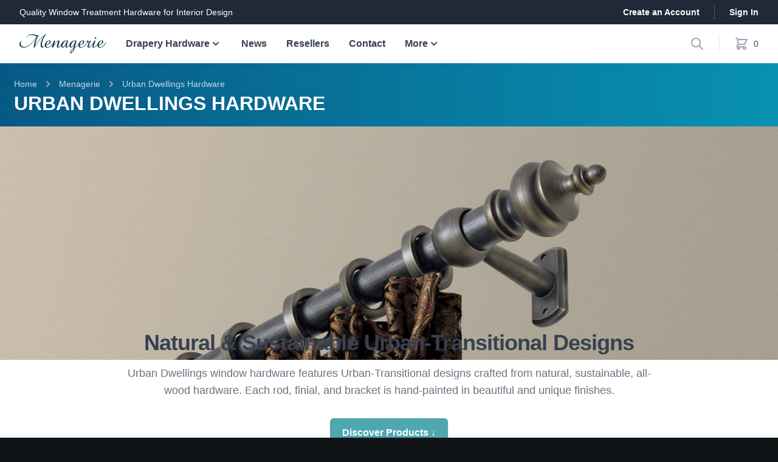

--- FILE ---
content_type: text/html; charset=UTF-8
request_url: https://tms-menagerie.com/collections/menagerie/urban-dwellings-hardware?tab=1-3-8&category=finials
body_size: 26036
content:

<!doctype html>
<!--[if lt IE 7]>   <html class="no-js lt-ie9 lt-ie8 lt-ie7" lang=""> <![endif]-->
<!--[if IE 7]>     <html class="no-js lt-ie9 lt-ie8" lang=""> <![endif]-->
<!--[if IE 8]>     <html class="no-js lt-ie9" lang=""> <![endif]-->
<!--[if gt IE 8]><!-->
<html class="no-js" lang="en">
<!--<![endif]-->

<head>
    <!-- Google Tag Manager -->
    <script>
        (function(w, d, s, l, i) {
            w[l] = w[l] || [];
            w[l].push({
                'gtm.start': new Date().getTime(),
                event: 'gtm.js'
            });
            var f = d.getElementsByTagName(s)[0],
                j = d.createElement(s),
                dl = l != 'dataLayer' ? '&l=' + l : '';
            j.async = true;
            j.src =
                'https://www.googletagmanager.com/gtm.js?id=' + i + dl;
            f.parentNode.insertBefore(j, f);
        })(window, document, 'script', 'dataLayer', 'GTM-PBFJFQC');
    </script>
    <!-- End Google Tag Manager -->

    <meta charset="utf-8">
    <meta http-equiv="X-UA-Compatible" content="IE=edge,chrome=1">
    <title>Urban Dwellings Hardware &mdash; Menagerie Collection &mdash; TMS Menagerie</title>
    <meta name="description" content="Urban Dwellings Hardware products from the Menagerie Collection &mdash; Natural &amp; Sustainable Urban-Transitional Designs">
    <meta name="viewport" content="width=device-width, initial-scale=1, shrink-to-fit=no">
    <meta name="facebook-domain-verification" content="d1qsm03hjga5uiuuy41kyw6lp591dm" />
    <link rel="apple-touch-icon" href="apple-touch-icon.png">
        <link rel="canonical" href="https://tms-menagerie.com/collections/menagerie/urban-dwellings-hardware">
    <link rel="stylesheet" href="https://stackpath.bootstrapcdn.com/bootstrap/4.3.1/css/bootstrap.min.css" integrity="sha384-ggOyR0iXCbMQv3Xipma34MD+dH/1fQ784/j6cY/iJTQUOhcWr7x9JvoRxT2MZw1T" crossorigin="anonymous">
    <link rel="stylesheet" href="https://use.typekit.net/ase4jvu.css">
    <link rel="stylesheet" href="https://rsms.me/inter/inter.css">

    <script src="https://cdn.jsdelivr.net/gh/alpine-collective/alpine-magic-helpers@1.2.x/dist/index.min.js"></script>
    <script src="https://cdn.jsdelivr.net/npm/@alpinejs/persist@3.x.x/dist/cdn.min.js"></script>
    <script src="https://cdn.jsdelivr.net/npm/@alpine-collective/toolkit-scroll@1.0.0/dist/cdn.min.js" defer></script>

    <!-- <script defer src="https://unpkg.com/alpinejs@3.7.0/dist/cdn.min.js"></script> -->
    <script defer src="https://cdn.jsdelivr.net/npm/alpinejs@3.x.x/dist/cdn.min.js"></script>
    <script src="https://challenges.cloudflare.com/turnstile/v0/api.js" async defer></script>

            	<link type="text/css" rel="stylesheet" href="https://tms-menagerie.com/assets/css/tailwind.css?1683651942" />
	<link type="text/css" rel="stylesheet" href="https://tms-menagerie.com/assets/css/tailwind-min.css?1755521368" />
    
    <script src="/assets/js/top-js.js"></script>

    <script src="/assets/js/bundle.js"></script>

            	<link type="text/css" rel="stylesheet" href="https://tms-menagerie.com/assets/css/landing.css?1683651937" />
    
    <link rel="apple-touch-icon" sizes="144x144" href="/assets/img/favicons/apple-touch-icon.png?v=00zeARE5OM">
    <link rel="icon" type="image/png" sizes="32x32" href="/assets/img/favicons/favicon-32x32.png?v=00zeARE5OM">
    <link rel="icon" type="image/png" sizes="16x16" href="/assets/img/favicons/favicon-16x16.png?v=00zeARE5OM">
    <link rel="manifest" href="/assets/img/favicons/site.webmanifest?v=00zeARE5OM">
    <link rel="mask-icon" href="/assets/img/favicons/safari-pinned-tab.svg?v=00zeARE5OM" color="#5bbad5">
    <link rel="shortcut icon" href="/assets/img/favicons/favicon.ico?v=00zeARE5OM">
    <meta name="msapplication-TileColor" content="#d1fbf9">

    <!-- Chrome, Firefox OS and Opera -->
    <meta name="theme-color" content="#111827">
    <!-- Windows Phone -->
    <meta name="msapplication-navbutton-color" content="#111827">
    <!-- iOS Safari -->
    <meta name="apple-mobile-web-app-status-bar-style" content="#111827">

            <meta property="og:title" content="Urban Dwellings Hardware &mdash; Menagerie Collection &mdash; TMS Menagerie">
        <meta property="og:description" content='Urban Dwellings Hardware products from the Menagerie Collection — Natural & Sustainable Urban-Transitional Designs'>

        <meta name="p:domain_verify" content="97986859094ebcaafcb33d76de717ccd" />

                    <meta property="og:image" content="https://tms-menagerie.com/assets/img/social-urban-dwellings-hardware.jpg">
        
        <meta property="og:url" content="https://tms-menagerie.com/collections/menagerie/urban-dwellings-hardware?tab=1-3-8&category=finials">
        <meta property="fb:app_id" content="2636852469967682">
        <meta property="og:type" content="website">
        <meta name="twitter:card" content="summary_large_image">
    
    	<script type="text/javascript" src="https://tms-menagerie.com/assets/js/vendor/modernizr-2.8.3-respond-1.4.2.min.js?1683654431"></script>
    
            <script>
            var reseller_logged_in = false;
        </script>
    


    




    <script type="application/ld+json">
        {
            "@context": "https://schema.org",
            "@type": "Organization",
            "name": "Menagerie Drapery Hardware",
            "legalName": "The Merchant Source, LLC",
            "description": "Manufactuer of quality window treatment hardware for interior designers",
            "alternateName": "TMS Menagerie",
            "url": "https://tms-menagerie.com",
            "@id": "https://tms-menagerie.com/#organization",
            "logo": "https://tms-menagerie.com/assets/img/menagerie-logo-dark.png",
            "foundingDate": "1998",
            "founders": [{
                "@type": "Person",
                "name": "Tom Howard"
            }],
            "address": {
                "@type": "PostalAddress",
                "streetAddress": "1356 Bennett Drive",
                "addressLocality": "Longwood",
                "addressRegion": "FL",
                "postalCode": "32750",
                "addressCountry": "US"
            },
            "contactPoint": {
                "@type": "ContactPoint",
                "telephone": "(407) 339-4768",
                "contactType": "Customer Service"
            },
            "sameAs": [
                "https://www.facebook.com/draperyhardware",
                "https://www.instagram.com/draperyhardware",
                "https://twitter.com/tms_menagerie",
                "https://www.pinterest.com/tms_menagerie"
            ]
        }
    </script>



</head>

<body class="page collections collection product-line-page menagerie urban-dwellings-hardware " x-data="{ searchModal: false, newShadesOpen: false, newDraperyHardware: false, moreOpen: false, newMobileNav: false, tab: 'hardware', shadesOpen: false, draperyOpen: false, menuOpen: false, mobileOpen: false, accountOpen: false }">
    <!-- Google Tag Manager (noscript) -->
    <noscript><iframe src="https://www.googletagmanager.com/ns.html?id=GTM-PBFJFQC" height="0" width="0" style="display:none;visibility:hidden"></iframe></noscript>
    <!-- End Google Tag Manager (noscript) -->

    <!--[if lt IE 8]>
      <p class="browserupgrade">You are using an <strong>outdated</strong> browser. Please <a href="https://browsehappy.com/">upgrade your browser</a> to improve your experience.</p>
    <![endif]-->

    <!-- <div style="background-color: #af9a4f; position: sticky; top: 0; z-index: 500;">
        <div class="container mx-auto text-white tw-font-bold tw-text-center py-2 flex gap-2 items-center">
            <span class="tw-text-yellow-200">FALL SALE!</span> 
            <span>Save 20% With Coupon Code "FALL2025" </span>
            <a class="tw-text-sm hover:tw-underline" href="https://tms-menagerie.com/news/2025-fall-sale" style="white-space: nowrap;">Learn More &rarr;</a>
        </div>
    </div> -->

    


    <div class="container-fluid nopadding main-container tw-z-50">
        <!-- x-data="{ shadesOpen: false, draperyOpen: false, menuOpen: false, mobileOpen: false, accountOpen: false }" -->


        <div class="tw-bg-white">
            <!--
                Mobile menu 

                Off-canvas menu for mobile, show/hide based on off-canvas menu state.
            -->
            <div x-show="newMobileNav" class="tw-fixed tw-inset-0 tw-flex tw-z-40 lg:tw-hidden" role="dialog" aria-modal="true">
                <!--
                Off-canvas menu overlay, show/hide based on off-canvas menu state.

                Entering: "transition-opacity ease-linear duration-300"
                    From: "opacity-0"
                    To: "opacity-100"
                Leaving: "transition-opacity ease-linear duration-300"
                    From: "opacity-100"
                    To: "opacity-0"
                -->
                <div x-show="newMobileNav" x-transition:enter="tw-transition-opacity tw-ease-linear tw-duration-300" x-transition:enter-start="tw-opacity-0" x-transition:enter-end="tw-opacity-100" x-transition:leave="tw-transition-opacity tw-ease-linear tw-duration-300" x-transition:leave-start="tw-opacity-100" x-transition:leave-end="tw-opacity-0" class="tw-fixed tw-inset-0 tw-bg-black tw-bg-opacity-25" aria-hidden="true"></div>

                <!--
                Off-canvas menu, show/hide based on off-canvas menu state.

                Entering: "transition ease-in-out duration-300 transform"
                    From: "-translate-x-full"
                    To: "translate-x-0"
                Leaving: "transition ease-in-out duration-300 transform"
                    From: "translate-x-0"
                    To: "-translate-x-full"
                -->
                <div x-show="newMobileNav" x-transition:enter="tw-transition tw-ease-in-out tw-duration-300 tw-transform" x-transition:enter-start="tw--translate-x-full" x-transition:enter-end="tw-translate-x-0" x-transition:leave="tw-transition tw-ease-in-out tw-duration-300 tw-transform" x-transition:leave-start="tw-translate-x-0" x-transition:leave-end="tw--translate-x-full" x-on:click.away="newMobileNav = false" class="tw-relative tw-max-w-xs tw-w-full tw-bg-white tw-shadow-xl tw-pb-12 tw-flex tw-flex-col tw-overflow-y-auto">
                    <div class="tw-px-4 tw-pt-5 tw-pb-2 tw-flex">
                        <button @click="newMobileNav = false" type="button" class="tw--m-2 tw-p-2 tw-rounded-md tw-inline-flex tw-items-center tw-justify-center tw-text-gray-400">
                            <span class="tw-sr-only">Close menu</span>
                            <!-- Heroicon name: outline/x -->
                            <svg class="tw-h-6 tw-w-6" xmlns="http://www.w3.org/2000/svg" fill="none" viewBox="0 0 24 24" stroke="currentColor" aria-hidden="true">
                                <path stroke-linecap="round" stroke-linejoin="round" stroke-width="2" d="M6 18L18 6M6 6l12 12"></path>
                            </svg>
                        </button>
                    </div>

                    <!-- Links -->
                    <div class="tw-mt-2">
                       <!--  <div class="tw-border-b tw-border-gray-200">
                            <div class="tw--mb-px tw-flex tw-px-4 tw-space-x-8" aria-orientation="horizontal" role="tablist">
                                <button @click="tab = 'hardware'" id="tabs-1-tab-1" class="tw-flex-1 tw-whitespace-nowrap tw-py-4 tw-px-1 tw-border-b-2 tw-text-base tw-font-medium focus:tw-outline-none" :class="{ 'tw-text-bluegreen-900 tw-border-bluegreen-900': tab === 'hardware', 'tw-text-gray-900 tw-border-transparent': tab !== 'hardware' }" aria-controls="tabs-1-panel-1" role="tab" type="button">
                                    Drapery Hardware
                                </button>


                                <button @click="tab = 'shades'" id="tabs-1-tab-1" class="tw-flex-1 tw-whitespace-nowrap tw-py-4 tw-px-1 tw-border-b-2 tw-text-base tw-font-medium focus:tw-outline-none" :class="{ 'tw-text-bluegreen-900 tw-border-bluegreen-900': tab === 'shades', 'tw-text-gray-900 tw-border-transparent': tab !== 'shades' }" aria-controls="tabs-1-panel-1" role="tab" type="button">
                                    Shades
                                </button>
                            </div>
                        </div> -->

                        <!-- 'Women' tab panel, show/hide based on tab state. -->
                        <div x-show="tab === 'hardware'" id="tabs-1-panel-1" class="tw-px-4 tw-pt-10 tw-pb-6 tw-space-y-12" aria-labelledby="tabs-1-tab-1" role="tabpanel" tabindex="0">
                            <div class="tw-grid tw-grid-cols-1 tw-items-start tw-gap-y-10 tw-gap-x-6">
                                <div class="tw-grid tw-grid-cols-1 tw-gap-y-10 tw-gap-x-6">
                                    <div>
                                        <p id="mobile-menagerie-heading" class="tw-font-medium tw-text-gray-900">
                                            <a href="/collections/menagerie/">Menagerie Collection</a>
                                        </p>
                                        <ul role=" list" aria-labelledby="mobile-menagerie-heading" class="tw-mt-3 tw-space-y-3">
                                            <li class="tw-flex">
                                                <a href="/collections/menagerie/menagerie-hardware" class="tw-text-gray-500">
                                                    Menagerie Hardware
                                                </a>
                                            </li>

                                            <li class="tw-flex">
                                                <a href="/collections/menagerie/urban-dwellings-hardware" class="tw-text-gray-500">
                                                    Urban Dwellings
                                                </a>
                                            </li>

                                            <li class="tw-flex">
                                                <a href="/collections/menagerie/bamboo-design-hardware" class="tw-text-gray-500">
                                                    Bamboo Design
                                                </a>
                                            </li>
                                        </ul>
                                    </div>
                                    <div>
                                        <p id="mobile-traverse-heading" class="tw-font-medium tw-text-gray-900">
                                            <a href="/collections/traverse-rods/">
                                                Traverse Collection
                                            </a>
                                        </p>
                                        <ul role=" list" aria-labelledby="mobile-traverse-heading" class="tw-mt-3 tw-space-y-3">
                                            <li class="tw-flex">
                                                <a href="/collections/traverse-rods/single-traverse-rods" class="tw-text-gray-500">
                                                    Single Traverse Rods
                                                </a>
                                            </li>

                                            <li class="tw-flex">
                                                <a href="/collections/traverse-rods/double-traverse-rods" class="tw-text-gray-500">
                                                    Double Traverse Rods
                                                </a>
                                            </li>

                                            <li class="tw-flex">
                                                <a href="/collections/traverse-rods/combination-traverse-rods" class="tw-text-gray-500">
                                                    Combination Traverse Rods
                                                </a>
                                            </li>
                                        </ul>
                                    </div>
                                </div>
                                <div class="tw-grid tw-grid-cols-1 tw-gap-y-10 tw-gap-x-6">
                                    <div>
                                        <p id="mobile-indoor-outdoor-heading" class="tw-font-medium tw-text-gray-900">
                                            <a href="/collections/indoor-outdoor">
                                                Indoor/Outdoor Collection
                                            </a>
                                        </p>
                                        <ul role=" list" aria-labelledby="mobile-indoor-outdoor-heading" class="tw-mt-3 tw-space-y-3">
                                            <li class="tw-flex">
                                                <a href="/collections/indoor-outdoor/french-rod-returns" class="tw-text-gray-500">
                                                    French Rods
                                                </a>
                                            </li>

                                            <li class="tw-flex">
                                                <a href="/collections/indoor-outdoor/casa-artistica" class="tw-text-gray-500">
                                                    Casa Artistica
                                                </a>
                                            </li>

                                            <li class="tw-flex">
                                                <a href="/collections/indoor-outdoor/telescoping-swing-arm" class="tw-text-gray-500">
                                                    Telescoping Swing Rods
                                                </a>
                                            </li>
                                        </ul>
                                    </div>

                                    <div>
                                        <p id="mobile-modern-heading" class="tw-font-medium tw-text-gray-900">
                                            <a href="/collections/modern">
                                                Modern Collection
                                            </a>
                                        </p>
                                        <ul role="list" aria-labelledby="mobile-modern-heading" class="tw-mt-3 tw-space-y-3">
                                            <li class="tw-flex">
                                                <a href="/collections/modern/tech-drapery-hardware" class="tw-text-gray-500">
                                                    TECH Hardware
                                                </a>
                                            </li>

                                            <li class="tw-flex">
                                                <a href="/collections/modern/tech-traverse-track" class="tw-text-gray-500">
                                                    TECH Traverse Track
                                                </a>
                                            </li>

                                            <li class="tw-flex">
                                                <a href="/collections/modern/fast-track" class="tw-text-gray-500">
                                                    Fast Track
                                                </a>
                                            </li>
                                        </ul>
                                    </div>

                                    <div>
                                        <p id="mobile-accessories-heading" class="tw-font-medium tw-text-gray-900">
                                            <a href="/collections/accessories">
                                                Accessories Collection
                                            </a>
                                        </p>
                                        <ul role="list" aria-labelledby="mobile-accessories-heading" class="tw-mt-3 tw-space-y-3">
                                            <li class="tw-flex">
                                                <a href="/collections/accessories/holdbacks" class="tw-text-gray-500">
                                                    Drapery Holdbacks
                                                </a>
                                            </li>

                                            <li class="tw-flex">
                                                <a href="/collections/accessories/top-treatments" class="tw-text-gray-500">
                                                    Top Treatments
                                                </a>
                                            </li>

                                            <li class="tw-flex">
                                                <a href="/collections/accessories/curtain-bling" class="tw-text-gray-500">
                                                    Curtain Bling
                                                </a>
                                            </li>
                                        </ul>
                                    </div>
                                </div>
                            </div>
                        </div>

                        <!-- <div x-show="tab === 'shades'" id="tabs-1-panel-2" class="tw-px-4 tw-pt-10 tw-pb-6 tw-space-y-12" aria-labelledby="tabs-1-tab-2" role="tabpanel" tabindex="0">
                            <div class="tw-grid tw-grid-cols-1 tw-items-start tw-gap-y-10 tw-gap-x-6">
                                <div class="tw-grid tw-grid-cols-1 tw-gap-y-10 tw-gap-x-6">
                                    <div>
                                        <p id="mobile-shading-heading" class="tw-font-medium tw-text-gray-900">
                                            Window Shading Collection
                                        </p>
                                        <ul role="list" aria-labelledby="mobile-shading-heading" class="tw-mt-3 tw-space-y-3">
                                            <li class="tw-flex">
                                                <a href="/collections/shades/roller-shades/" class="tw-text-gray-500">
                                                    Roller Shades
                                                </a>
                                            </li>
                                        </ul>
                                    </div>

                                </div>

                            </div>
                        </div> -->
                    </div>

                    <div class="tw-border-t tw-border-gray-200 tw-py-6 tw-px-4 tw-space-y-6">
                        <div class="tw-grid tw-grid-cols-2 tw-gap-4">
                            <a href="/about" class="tw-text-base tw-leading-6 tw-font-medium tw-text-gray-700 hover:tw-text-bluegreen">
                                About Us
                            </a>
                            <a href="/news" class="tw-text-base tw-leading-6 tw-font-medium tw-text-gray-700 hover:tw-text-bluegreen">
                                News
                            </a>
                            <a href="/reseller" class="tw-text-base tw-leading-6 tw-font-medium tw-text-gray-700 hover:tw-text-bluegreen">
                                Resellers
                            </a>
                            <a href="/reseller/support" class="tw-text-base tw-leading-6 tw-font-medium tw-text-gray-700 hover:tw-text-bluegreen">
                                Help &amp; Support
                            </a>
                            <a href="/shipping-policies" class="tw-text-base tw-leading-6 tw-font-medium tw-text-gray-700 hover:tw-text-bluegreen">
                                Shipping
                            </a>
                            <a href="/return-policy" class="tw-text-base tw-leading-6 tw-font-medium tw-text-gray-700 hover:tw-text-bluegreen">
                                Returns
                            </a>
                            <a href="/privacy" class="tw-text-base tw-leading-6 tw-font-medium tw-text-gray-700 hover:tw-text-bluegreen">
                                Privacy
                            </a>
                            <a href="/contact" class="tw-text-base tw-leading-6 tw-font-medium tw-text-gray-700 hover:tw-text-bluegreen">
                                Contact
                            </a>
                        </div>
                    </div>

                    <div class="tw-border-t tw-border-gray-200 tw-py-6 tw-px-4 tw-space-y-6">
                                                    <div class="tw-space-y-6">
                                <span class="tw-w-full tw-flex tw-rounded-md tw-shadow-sm">
                                    <a href="/reseller/login" class="tw-w-full tw-flex tw-items-center tw-justify-center tw-px-4 tw-py-2 tw-border tw-border-transparent tw-text-base tw-leading-6 tw-font-medium tw-rounded-md tw-text-white tw-bg-bluegreen-500 hover:tw-bg-bluegreen-900 focus:tw-outline-none focus:tw-border-green-700 focus:tw-shadow-outline-green active:tw-bg-green-700 tw-transition tw-ease-in-out tw-duration-150">
                                        Sign In
                                    </a>
                                </span>

                                <p class="tw-text-center tw-text-base tw-leading-6 tw-font-medium tw-text-gray-500">
                                    <a href="/register" class="tw-text-bluegreen-500 hover:tw-text-bluegreen-900 tw-transition tw-ease-in-out tw-duration-150">
                                        Create an Account
                                    </a>
                                </p>
                            </div>
                                            </div>


                </div>
            </div>

            <header class="tw-relative">
                <nav aria-label="Top">
                    <!-- Top navigation -->
                    <div class="tw-hidden xs:tw-block tw-bg-gray-800">
                        <div class="tw-max-w-7xl tw-mx-auto tw-h-10 tw-px-4 tw-flex tw-items-center tw-justify-between sm:tw-px-6 lg:tw-px-8">
                            <p class="tw-text-white tw-text-sm tw-hidden md:tw-block lg:tw-flex-1 tw-font-medium">Quality Window Treatment Hardware for Interior Design</p>

                                                            <div class="tw-flex tw-flex-0 tw-items-center tw-justify-end tw-w-full md:tw-w-auto tw-space-x-6">
                          
                                    <a href="/register" class="tw-text-sm tw-font-bold tw-text-white hover:tw-text-bluegreen-200">Create an Account</a>
                                    <span class="tw-h-6 tw-w-px tw-bg-gray-600" aria-hidden="true"></span>
                                    <a href="/reseller/login" class="tw-text-sm tw-font-bold tw-text-white hover:tw-text-bluegreen-200">Sign In</a>
                                </div>
                                                    </div>
                    </div>

                    <!-- Secondary navigation -->
                    <div class="tw-bg-white">
                        <div class="tw-max-w-7xl tw-mx-auto tw-px-4 sm:tw-px-6 lg:tw-px-8">
                            <div class="">
                                <div class="tw-h-16 tw-flex tw-items-center tw-justify-between">
                                    <!-- Logo (lg+) -->
                                    <div class="tw-hidden lg:tw-flex lg:tw-items-center">
                                        <a href="/">
                                            <span class="tw-sr-only">TMS Menagerie</span>
                                            <img class="tw-h-8 tw-w-auto" src="/assets/img/menagerie-logo-color.svg" alt="Menagerie Logo">
                                        </a>
                                    </div>

                                    <div class="tw-hidden tw-h-full lg:tw-flex">
                                        <!-- Mega menus -->
                                        <div class="tw-ml-8">
                                            <div class="tw-h-full tw-flex tw-justify-center tw-space-x-8">
                                                <!-- <div class="tw-flex">
                                                    <div class="tw-relative tw-flex">
                                                        <button @click="newShadesOpen = !newShadesOpen" x-state:on="Item active" x-state:off="Item inactive" type="button" class="tw-relative tw-z-10 tw-flex tw-items-center tw-transition-colors tw-ease-out tw-duration-200 tw-text-sm xl:tw-text-base tw-font-semibold tw-border-b-2 tw--mb-px tw-pt-px tw-border-transparent hover:tw-text-bluegreen focus:tw-outline-none tw-group  tw-text-gray-700 " @mousedown="if (newShadesOpen) $event.preventDefault()" aria-expanded="false" :aria-expanded="open.toString()" :class="{ 'tw-border-bluegreen-700 tw-text-bluegreen-700': newShadesOpen, 'tw-border-transparent tw-text-gray-700 hover:tw-text-bluegreen-700': !(newShadesOpen) }">
                                                            Shades
                                                            <svg class="tw-text-gray-500 tw-h-5 tw-w-5 group-hover:tw-text-bluegreen group-tw-focus:tw-text-bluegreen tw-transition tw-ease-in-out tw-duration-150" :class="{ 'tw-text-bluegreen-700': newShadesOpen, 'tw-text-gray-700 hover:tw-text-bluegreen-700': !(newShadesOpen) }" viewBox="0 0 20 20" fill="currentColor">
                                                                <path fill-rule="evenodd" d="M5.293 7.293a1 1 0 011.414 0L10 10.586l3.293-3.293a1 1 0 111.414 1.414l-4 4a1 1 0 01-1.414 0l-4-4a1 1 0 010-1.414z" clip-rule="evenodd" />
                                                            </svg>
                                                        </button>
                                                    </div>

                                                    <div x-show="newShadesOpen" x-transition:enter="tw-transition tw-ease-out tw-duration-200" x-transition:enter-start="tw-opacity-0" x-transition:enter-end="tw-opacity-100" x-transition:leave="tw-transition tw-ease-in tw-duration-150" x-transition:leave-start="tw-opacity-100" x-transition:leave-end="tw-opacity-0" x-on:click.away="newShadesOpen = false" class="tw-absolute tw-top-full tw-inset-x-0 tw-text-gray-500 sm:tw-text-sm tw-z-50">
                                                        <div class="tw-absolute tw-inset-0 tw-top-1/2 tw-bg-white tw-shadow" aria-hidden="true"></div>

                                                        <div class="tw-relative tw-bg-white tw-border-t tw-border-gray-200">
                                                            <div class="tw-bg-white tw-max-w-7xl tw-mx-auto tw-px-8 tw-py-6">
                                                                <div class="tw-grid tw-row-gap-6 tw-py-4 sm:tw-grid-cols-3 sm:tw-gap-8">
                                                                    <a href="/collections/shades/roller-shades/" class="tw-nav-link tw--m-3 tw-p-3 tw-flex tw-flex-col tw-justify-between tw-space-y-6 tw-rounded-lg tw-transition tw-ease-in-out tw-duration-150">
                                                                        <div class="tw-space-x-4 tw-flex md:tw-h-full lg:tw-flex-col lg:tw-space-x-0 lg:tw-space-y-4">
                                                                            <div class="tw-space-y-2 md:tw-flex-1 md:tw-flex md:tw-flex-col md:tw-justify-between lg:tw-space-y-4">
                                                                                <div class="tw-space-y-1">
                                                                                    <img class="tw-w-full" src="https://tms-menagerie.com/assets/img/temp-roller-shade.jpg" alt="Roller Shades">
                                                                                    <p class="tw-text-base tw-leading-6 tw-font-bold tw-text-gray-800 hover:tw-text-bluegreen">
                                                                                        Roller Shades
                                                                                    </p>
                                                                                    <p class="tw-text-base tw-leading-5 tw-text-gray-600">
                                                                                        Practical &amp; stylish fabric window coverings with thinly tailored bracket covers and modern square cassette options.
                                                                                    </p>
                                                                                </div>
                                                                                <p class="tw-text-sm tw-leading-5 tw-font-bold tw-text-bluegreen">
                                                                                    Shop Now →
                                                                                </p>
                                                                            </div>
                                                                        </div>
                                                                    </a>
                                                                    <div class="tw-nav-link tw--m-3 tw-p-3 tw-flex tw-flex-col tw-justify-between tw-space-y-6 tw-rounded-lg hover:tw-transition tw-ease-in-out tw-duration-150">
                                                                        <div class="tw-space-x-4 tw-flex md:tw-h-full lg:tw-flex-col lg:tw-space-x-0 lg:tw-space-y-4 tw-relative tw-overflow-hidden">
                                                                            <div class="tw-space-y-2 md:tw-flex-1 md:tw-flex md:tw-flex-col md:tw-justify-between lg:tw-space-y-4">
                                                                                <div class="tw-space-y-1">
                                                                                    <img class="tw-w-full" src="https://tms-menagerie.com/assets/img/temp-roman-shades.jpg" alt="Roman Shades">
                                                                                    <p class="tw-text-base tw-leading-6 tw-font-bold tw-text-gray-800">
                                                                                        <span class="tw-text-sm tw-text-yellow-600">Coming Soon!</span> Roman Shades
                                                                                    </p>
                                                                                    <p class="tw-text-base tw-leading-5 tw-text-gray-600">
                                                                                        Elegant and charming window coverings with fabric cascading and stacking in Flat Fold or Soft Fold.
                                                                                    </p>
                                                                                </div>
                                                                            </div>
                                                                        </div>
                                                                    </div>
                                                                </div>
                                                            </div>
                                                        </div>
                                                    </div>
                                                </div> -->

                                                <div class="tw-flex">
                                                    <div class="tw-relative tw-flex">
                                                        <button @click="newDraperyHardware = !newDraperyHardware" x-state:on="Item active" x-state:off="Item inactive" type="button" class="tw-relative tw-z-10 tw-flex tw-items-center tw-transition-colors tw-ease-out tw-duration-200 tw-text-sm xl:tw-text-base tw-font-semibold tw-border-b-2 tw--mb-px tw-pt-px tw-border-transparent hover:tw-text-bluegreen-700 focus:tw-outline-none tw-group  tw-text-bluegreen  " @mousedown="if (newDraperyHardware) $event.preventDefault()" aria-expanded="false" :aria-expanded="open.toString()" :class="{ 'tw-border-bluegreen-700 tw-text-bluegreen-700': newDraperyHardware, 'tw-border-transparent tw-text-gray-700 hover:tw-text-bluegreen-700': !(newDraperyHardware) }">
                                                            Drapery Hardware
                                                            <svg class="tw-text-gray-500 tw-h-5 tw-w-5 group-hover:tw-text-bluegreen group-tw-focus:tw-text-bluegreen tw-transition tw-ease-in-out tw-duration-150" :class="{ 'tw-text-bluegreen-700': newDraperyHardware, 'tw-text-gray-700 hover:tw-text-bluegreen-700': !(newDraperyHardware) }" viewBox="0 0 20 20" fill="currentColor">
                                                                <path fill-rule="evenodd" d="M5.293 7.293a1 1 0 011.414 0L10 10.586l3.293-3.293a1 1 0 111.414 1.414l-4 4a1 1 0 01-1.414 0l-4-4a1 1 0 010-1.414z" clip-rule="evenodd" />
                                                            </svg>
                                                        </button>
                                                    </div>

                                                    <div x-show="newDraperyHardware" x-transition:enter="tw-transition tw-ease-out tw-duration-200" x-transition:enter-start="tw-opacity-0" x-transition:enter-end="tw-opacity-100" x-transition:leave="tw-transition tw-ease-in tw-duration-150" x-transition:leave-start="tw-opacity-100" x-transition:leave-end="tw-opacity-0" x-on:click.away="newDraperyHardware = false" class="tw-absolute tw-top-full tw-inset-x-0 tw-text-gray-500 sm:tw-text-sm tw-z-50">
                                                        <!-- Presentational element used to render the bottom shadow, if we put the shadow on the actual panel it pokes out the top, so we use this shorter element to hide the top of the shadow -->
                                                        <div class="tw-absolute tw-inset-0 tw-top-1/2 tw-bg-white tw-shadow" aria-hidden="true"></div>

                                                        <div class="tw-relative tw-bg-white tw-border-t tw-border-gray-200">
                                                            <div class="tw-max-w-7xl tw-mx-auto tw-grid tw-row-gap-6 tw-px-8 tw-py-10 tw-grid-cols-3 tw-gap-8">
                                                                <div class="tw-nav-link tw--m-3 tw-p-3 tw-flex tw-flex-col tw-justify-between tw-space-y-6 tw-rounded-lg hover:transition tw-ease-in-out tw-duration-150">
                                                                    <div class="tw-space-x-4 tw-flex md:tw-h-full lg:tw-flex-col lg:tw-space-x-0 lg:tw-space-y-4">
                                                                        <div class="tw-space-y-2 md:tw-flex-1 md:tw-flex md:tw-flex-col md:tw-justify-between lg:tw-space-y-4">
                                                                            <div class="tw-space-y-1">
                                                                                <a href="/collections/menagerie">
                                                                                    <img class="tw-w-full" src="https://tms-menagerie.com/assets/img/temp-menagerie.jpg" alt="Traditional Drapery Hardware">
                                                                                    <h2 id="menagerie-heading" class="tw-mt-2 tw-text-base tw-leading-6 tw-font-bold tw-text-gray-800 hover:tw-text-bluegreen">
                                                                                        Menagerie Collection
                                                                                    </h2>
                                                                                </a>
                                                                                <p class="tw-text-sm tw-leading-5 tw-text-gray-600">
                                                                                    Our signature drapery hardware collection. Hand-painted drapery rods, brackets, finials, and decorative rings.

                                                                                </p>
                                                                            </div>
                                                                            <ul role="list" aria-labelledby="menagerie-heading" class="tw-mt-2 tw-space-y-2">
                                                                                <li class="tw-flex">
                                                                                    <a href="/collections/menagerie/menagerie-hardware" class="tw-font-bold tw-text-bluegreen hover:tw-text-bluegreen-900">
                                                                                        <i class="fal fa-long-arrow-right"></i> Menagerie Hardware
                                                                                    </a>
                                                                                </li>

                                                                                <li class="tw-flex">
                                                                                    <a href="/collections/menagerie/urban-dwellings-hardware" class="tw-font-bold tw-text-bluegreen hover:tw-text-bluegreen-900">
                                                                                        <i class="fal fa-long-arrow-right"></i> Urban Dwellings Hardware
                                                                                    </a>
                                                                                </li>

                                                                                <li class="tw-flex">
                                                                                    <a href="/collections/menagerie/bamboo-design-hardware" class="tw-font-bold tw-text-bluegreen hover:tw-text-bluegreen-900">
                                                                                        <i class="fal fa-long-arrow-right"></i> Bamboo Design Hardware
                                                                                    </a>
                                                                                </li>

                                                                            </ul>
                                                                        </div>
                                                                    </div>
                                                                </div>
                                                                <div class="tw-nav-link tw--m-3 tw-p-3 tw-flex tw-flex-col tw-justify-between tw-space-y-6 tw-rounded-lg hover:tw-transition tw-ease-in-out tw-duration-150">
                                                                    <div class="tw-space-x-4 tw-flex md:tw-h-full lg:tw-flex-col lg:tw-space-x-0 lg:tw-space-y-4">
                                                                        <div class="tw-space-y-2 md:tw-flex-1 md:tw-flex md:tw-flex-col md:tw-justify-between lg:tw-space-y-4">
                                                                            <div class="tw-space-y-1">
                                                                                <a href="/collections/traverse-rods">
                                                                                    <img class="tw-w-full" src="https://tms-menagerie.com/assets/img/temp-traverse.jpg" alt="Traverse Rods">
                                                                                    <h2 id="traverse-heading" class="tw-mt-2 tw-text-base tw-leading-6 tw-font-bold tw-text-gray-800 hover:tw-text-bluegreen">
                                                                                        Traverse Rod Collection
                                                                                    </h2>
                                                                                </a>
                                                                                <p class="tw-text-sm tw-leading-5 tw-text-gray-600">
                                                                                    Custom traverse rod systems: Single Traverse Rod, Double Traverse Rod, or the innovative Combo-Traverse Rod.
                                                                                </p>
                                                                            </div>
                                                                            <ul role="list" aria-labelledby="traverse-heading" class="tw-mt-2 tw-space-y-2">
                                                                                <li class="tw-flex">
                                                                                    <a href="/collections/traverse-rods/single-traverse-rods" class="tw-font-bold tw-text-bluegreen hover:tw-text-bluegreen-900">
                                                                                        <i class="fal fa-long-arrow-right"></i> Single Traverse Rods
                                                                                    </a>
                                                                                </li>

                                                                                <li class="tw-flex">
                                                                                    <a href="/collections/traverse-rods/double-traverse-rods" class="tw-font-bold tw-text-bluegreen hover:tw-text-bluegreen-900">
                                                                                        <i class="fal fa-long-arrow-right"></i> Double Traverse Rods
                                                                                    </a>
                                                                                </li>

                                                                                <li class="tw-flex">
                                                                                    <a href="/collections/traverse-rods/combination-traverse-rods" class="tw-font-bold tw-text-bluegreen hover:tw-text-bluegreen-900">
                                                                                        <i class="fal fa-long-arrow-right"></i> Combination Traverse Rods
                                                                                    </a>
                                                                                </li>

                                                                            </ul>
                                                                        </div>
                                                                    </div>
                                                                </div>
                                                                <div class="tw-nav-link tw--m-3 tw-p-3 tw-flex tw-flex-col tw-justify-between tw-space-y-6 tw-rounded-lg hover:tw-transition tw-ease-in-out tw-duration-150">
                                                                    <div class="tw-space-x-4 tw-flex md:tw-h-full lg:tw-flex-col lg:tw-space-x-0 lg:tw-space-y-4">
                                                                        <div class="tw-space-y-2 md:tw-flex-1 md:tw-flex md:tw-flex-col md:tw-justify-between lg:tw-space-y-4">
                                                                            <div class="tw-space-y-1">
                                                                                <a href="/collections/indoor-outdoor">
                                                                                    <img class="tw-w-full" src="https://tms-menagerie.com/assets/img/temp-outdoor.jpg" alt="Powder Coated Drapery Hardware">
                                                                                    <h2 id="indoor-outdoor-heading" class="tw-mt-2 tw-text-base tw-leading-6 tw-font-bold tw-text-gray-800 hover:tw-text-bluegreen">
                                                                                        Indoor/Outdoor Collection
                                                                                    </h2>
                                                                                </a>
                                                                                <p class="tw-text-sm tw-leading-5 tw-text-gray-600">
                                                                                    Powder-coated rust resistant metal drapery hardware for indoor &amp; outdoor applications
                                                                                </p>
                                                                            </div>
                                                                            <ul role="list" aria-labelledby="indoor-outdoor-heading" class="tw-mt-2 tw-space-y-2">
                                                                                <li class="tw-flex">
                                                                                    <a href="/collections/indoor-outdoor/french-rod-returns" class="tw-font-bold tw-text-bluegreen hover:tw-text-bluegreen-900">
                                                                                        <i class="fal fa-long-arrow-right"></i> French Rods
                                                                                    </a>
                                                                                </li>

                                                                                <li class="tw-flex">
                                                                                    <a href="/collections/indoor-outdoor/casa-artistica" class="tw-font-bold tw-text-bluegreen hover:tw-text-bluegreen-900">
                                                                                        <i class="fal fa-long-arrow-right"></i> Casa Artistica
                                                                                    </a>
                                                                                </li>

                                                                                <li class="tw-flex">
                                                                                    <a href="/collections/indoor-outdoor/telescoping-swing-arm" class="tw-font-bold tw-text-bluegreen hover:tw-text-bluegreen-900">
                                                                                        <i class="fal fa-long-arrow-right"></i> Telescoping Swing Arm
                                                                                    </a>
                                                                                </li>

                                                                            </ul>
                                                                        </div>
                                                                    </div>
                                                                </div>
                                                                <div class="tw-nav-link tw--m-3 tw-p-3 tw-flex tw-flex-col tw-justify-between tw-space-y-6 tw-rounded-lg0 tw-transition tw-ease-in-out tw-duration-150">
                                                                    <div class="tw-space-x-4 tw-flex md:tw-h-full lg:tw-flex-col lg:tw-space-x-0 lg:tw-space-y-4">
                                                                        <div class="tw-space-y-2 md:tw-flex-1 md:tw-flex md:tw-flex-col md:tw-justify-between lg:tw-space-y-4">
                                                                            <div class="tw-space-y-1">
                                                                                <a href="/collections/modern">
                                                                                    <img class="tw-w-full" src="https://tms-menagerie.com/assets/img/temp-modern.jpg" alt="Modern Drapery Hardware">
                                                                                    <h2 id="modern-heading" class="tw-mt-2 tw-text-base tw-leading-6 tw-font-bold tw-text-gray-800 hover:tw-text-bluegreen">
                                                                                        Modern Collection
                                                                                    </h2>
                                                                                </a>
                                                                                <p class="tw-text-sm tw-leading-5 tw-text-gray-600">
                                                                                    Stylish and contemporary designed drapery hardware for the modern urban lifestyle.
                                                                                </p>
                                                                            </div>
                                                                            <ul role="list" aria-labelledby="modern-heading" class="tw-mt-2 tw-space-y-2">
                                                                                <li class="tw-flex">
                                                                                    <a href="/collections/modern/tech-drapery-hardware" class="tw-font-bold tw-text-bluegreen hover:tw-text-bluegreen-900">
                                                                                        <i class="fal fa-long-arrow-right"></i> TECH Drapery Hardware
                                                                                    </a>
                                                                                </li>

                                                                                <li class="tw-flex">
                                                                                    <a href="/collections/modern/tech-traverse-track" class="tw-font-bold tw-text-bluegreen hover:tw-text-bluegreen-900">
                                                                                        <i class="fal fa-long-arrow-right"></i> TECH Traverse Track
                                                                                    </a>
                                                                                </li>

                                                                                <li class="tw-flex">
                                                                                    <a href="/collections/modern/fast-track" class="tw-font-bold tw-text-bluegreen hover:tw-text-bluegreen-900">
                                                                                        <i class="fal fa-long-arrow-right"></i> Fast Track
                                                                                    </a>
                                                                                </li>

                                                                            </ul>
                                                                        </div>
                                                                    </div>
                                                                </div>

                                                                <div class="tw-nav-link tw--m-3 tw-p-3 tw-flex tw-flex-col tw-justify-between tw-space-y-6 tw-rounded-lg0 tw-transition tw-ease-in-out tw-duration-150">
                                                                    <div class="tw-space-x-4 tw-flex md:tw-h-full lg:tw-flex-col lg:tw-space-x-0 lg:tw-space-y-4">
                                                                        <div class="tw-space-y-2 md:tw-flex-1 md:tw-flex md:tw-flex-col md:tw-justify-between lg:tw-space-y-4">
                                                                            <div class="tw-space-y-1">
                                                                                <a href="/collections/accessories">
                                                                                    <img class="tw-w-full" src="https://tms-menagerie.com/assets/img/temp-accessories.jpg" alt="Modern Drapery Hardware">
                                                                                    <h2 id="modern-heading" class="tw-mt-2 tw-text-base tw-leading-6 tw-font-bold tw-text-gray-800 hover:tw-text-bluegreen">
                                                                                        Accessory Collection
                                                                                    </h2>
                                                                                </a>
                                                                                <p class="tw-text-sm tw-leading-5 tw-text-gray-600">
                                                                                    Holdbacks and Accessories that complement Menagerie Drapery Hardware designs and finishes.
                                                                                </p>
                                                                            </div>
                                                                            <ul role="list" aria-labelledby="modern-heading" class="tw-mt-2 tw-space-y-2">
                                                                                <li class="tw-flex">
                                                                                    <a href="/collections/accessories/holdbacks" class="tw-font-bold tw-text-bluegreen hover:tw-text-bluegreen-900">
                                                                                        <i class="fal fa-long-arrow-right"></i> Drapery Holdbacks
                                                                                    </a>
                                                                                </li>

                                                                                <li class="tw-flex">
                                                                                    <a href="/collections/accessories/top-treatments" class="tw-font-bold tw-text-bluegreen hover:tw-text-bluegreen-900">
                                                                                        <i class="fal fa-long-arrow-right"></i> Top Treatments
                                                                                    </a>
                                                                                </li>

                                                                                <li class="tw-flex">
                                                                                    <a href="/collections/accessories/curtain-bling" class="tw-font-bold tw-text-bluegreen hover:tw-text-bluegreen-900">
                                                                                        <i class="fal fa-long-arrow-right"></i> Curtain Bling
                                                                                    </a>
                                                                                </li>

                                                                            </ul>
                                                                        </div>
                                                                    </div>
                                                                </div>

                                                                <div class="tw-nav-link tw--m-3 tw-p-3 tw-flex tw-flex-col tw-justify-between tw-space-y-6 tw-rounded-lg0 tw-transition tw-ease-in-out tw-duration-150">
                                                                    <div class="tw-space-x-4 tw-flex md:tw-h-full lg:tw-flex-col lg:tw-space-x-0 lg:tw-space-y-4">
                                                                        <div class="tw-space-y-2 md:tw-flex-1 md:tw-flex  lg:tw-space-y-4 tw-border-2 tw-border-dashed tw-border-gray-300 tw-rounded-xl tw-p-5 tw-flex tw-items-center tw-bg-bluegreen-500 tw-bg-opacity-10">
                                                                            <div class="tw-space-y-1">
                                                                                <h2 class="tw-mt-2 tw-text-base tw-leading-6 tw-font-bold tw-text-gray-800">
                                                                                    Are You a Reseller?
                                                                                </h2>
                                                                                <p class="tw-text-base tw-leading-5 tw-text-gray-600">
                                                                                    Professional interior designers and decorators receive <strong>wholesale pricing</strong> and earn fantastic <strong>rewards</strong> when purchasing from Menagerie. Register as a reseller today to start saving, and earning!
                                                                                </p>
                                                                                <p class="tw-pt-4">
                                                                                    <a href="/register" class="tw-text-center tw-inline-flex tw-items-center tw-justify-center tw-px-4 tw-py-2 tw-border tw-border-transparent tw-text-base tw-leading-6 tw-font-medium tw-rounded-md tw-text-white tw-bg-bluegreen-500 hover:tw-bg-bluegreen-900 focus:tw-outline-none focus:tw-border-brown-700 focus:tw-shadow-outline-brown active:tw-bg-brown-700 tw-transition tw-ease-in-out tw-duration-150 tw-whitespace-nowrap hover:tw-text-white">
                                                                                        Register Now
                                                                                    </a>
                                                                                </p>
                                                                            </div>

                                                                        </div>
                                                                    </div>
                                                                </div>
                                                            </div>
                                                        </div>
                                                    </div>
                                                </div>

                                                <!-- <a href="https://tms-menagerie.com/news/2025-fall-sale" class="tw-flex tw-items-center tw-text-sm xl:tw-text-base tw-font-semibold  hover:tw-text-bluegreen-700 tw-text-gray-700">
                                                    🍂 Fall Sale
                                                </a> -->

                                                <a href="/news" class="tw-flex tw-items-center tw-text-sm xl:tw-text-base tw-font-semibold  hover:tw-text-bluegreen-700  tw-text-gray-700 ">News</a>

                                                <a href="/reseller" class="tw-flex tw-items-center tw-text-sm xl:tw-text-base tw-font-semibold  hover:tw-text-bluegreen-700  tw-text-gray-700 ">Resellers</a>

                                                <a href="/contact" class="tw-flex tw-items-center tw-text-sm xl:tw-text-base tw-font-semibold  hover:tw-text-bluegreen-700  tw-text-gray-700 ">Contact</a>

                                                <div class="tw-flex">
                                                    <div class="tw-relative tw-flex">
                                                        <button @click="moreOpen = !moreOpen" x-state:on="Item active" x-state:off="Item inactive" type="button" class="tw-relative tw-z-10 tw-flex tw-items-center tw-transition-colors tw-ease-out tw-duration-200 tw-text-sm xl:tw-text-base tw-font-semibold tw-border-b-2 tw--mb-px tw-pt-px tw-border-transparent hover:tw-text-bluegreen-700 focus:tw-outline-none tw-group  tw-text-gray-700 " @mousedown="if (moreOpen) $event.preventDefault()" aria-expanded="false" :aria-expanded="open.toString()" :class="{ 'tw-border-bluegreen-700 tw-text-bluegreen-700': moreOpen, 'tw-border-transparent tw-text-gray-700 hover:tw-text-bluegreen-700': !(moreOpen) }">
                                                            More
                                                            <svg class="tw-text-gray-500 tw-h-5 tw-w-5 group-hover:tw-text-bluegreen group-tw-focus:tw-text-bluegreen tw-transition tw-ease-in-out tw-duration-150" :class="{ 'tw-text-bluegreen-700': moreOpen, 'tw-text-gray-700 hover:tw-text-bluegreen-700': !(moreOpen) }" viewBox="0 0 20 20" fill="currentColor">
                                                                <path fill-rule="evenodd" d="M5.293 7.293a1 1 0 011.414 0L10 10.586l3.293-3.293a1 1 0 111.414 1.414l-4 4a1 1 0 01-1.414 0l-4-4a1 1 0 010-1.414z" clip-rule="evenodd" />
                                                            </svg>
                                                        </button>
                                                    </div>


                                                    <div x-show="moreOpen" x-transition:enter="tw-transition tw-ease-out tw-duration-200" x-transition:enter-start="tw-opacity-0" x-transition:enter-end="tw-opacity-100" x-transition:leave="tw-transition tw-ease-in tw-duration-150" x-transition:leave-start="tw-opacity-100" x-transition:leave-end="tw-opacity-0" x-on:click.away="moreOpen = false" class="tw-absolute tw-top-full tw-inset-x-0 tw-text-gray-500 sm:tw-text-sm tw-z-50">
                                                        <!-- Presentational element used to render the bottom shadow, if we put the shadow on the actual panel it pokes out the top, so we use this shorter element to hide the top of the shadow -->
                                                        <div class="tw-absolute tw-inset-0 tw-top-1/2 tw-bg-white tw-shadow" aria-hidden="true"></div>

                                                        <div class="tw-relative tw-bg-white tw-border-t tw-border-gray-200">
                                                            <div class="tw-max-w-7xl tw-mx-auto tw-px-8">
                                                                <div class="tw-relative tw-max-w-7xl tw-mx-auto tw-grid tw-grid-cols-1 lg:tw-grid-cols-2">
                                                                    <nav class="tw-grid tw-row-gap-10 tw-py-4 tw-bg-white sm:tw-grid-cols-2 sm:tw-col-gap-8 xl:tw-pr-12">
                                                                        <div class="tw-space-y-5">
                                                                            <h3 class="tw-text-sm tw-leading-5 tw-font-bold tw-tracking-wide tw-text-gray-500 tw-uppercase">
                                                                                Company
                                                                            </h3>
                                                                            <ul class="tw-space-y-6">
                                                                                <li class="tw-flow-root">
                                                                                    <a href="/about" class=" nav-link tw--m-3 tw-p-3 tw-flex tw-items-center tw-space-x-4 tw-rounded-md tw-text-base tw-leading-6 tw-font-medium tw-text-gray-900 hover:tw-text-bluegreen tw-transition tw-ease-in-out tw-duration-150">
                                                                                        <svg class="tw-flex-shrink-0 tw-h-6 tw-w-6 tw-text-gray-400" fill="none" viewBox="0 0 24 24" stroke="currentColor">
                                                                                            <path stroke-linecap="round" stroke-linejoin="round" stroke-width="2" d="M13 16h-1v-4h-1m1-4h.01M21 12a9 9 0 11-18 0 9 9 0 0118 0z" />
                                                                                        </svg>
                                                                                        <span>Company History</span>
                                                                                    </a>
                                                                                </li>
                                                                                <li class="tw-flow-root">
                                                                                    <a href="/payment-policy" class=" nav-link tw--m-3 tw-p-3 tw-flex tw-items-center tw-space-x-4 tw-rounded-md tw-text-base tw-leading-6 tw-font-medium tw-text-gray-900 hover:tw-text-bluegreen tw-transition tw-ease-in-out tw-duration-150">
                                                                                        <svg class="tw-flex-shrink-0 tw-h-6 tw-w-6 tw-text-gray-400" xmlns="http://www.w3.org/2000/svg" fill="none" viewBox="0 0 24 24" stroke="currentColor">
                                                                                            <path fill="#fff" d="M9 17a2 2 0 11-4 0 2 2 0 014 0zM19 17a2 2 0 11-4 0 2 2 0 014 0z" />
                                                                                            <path stroke-linecap="round" stroke-linejoin="round" stroke-width="2" d="M13 16V6a1 1 0 00-1-1H4a1 1 0 00-1 1v10a1 1 0 001 1h1m8-1a1 1 0 01-1 1H9m4-1V8a1 1 0 011-1h2.586a1 1 0 01.707.293l3.414 3.414a1 1 0 01.293.707V16a1 1 0 01-1 1h-1m-6-1a1 1 0 001 1h1M5 17a2 2 0 104 0m-4 0a2 2 0 114 0m6 0a2 2 0 104 0m-4 0a2 2 0 114 0" />
                                                                                        </svg>
                                                                                        <span>Payment Policies</span>
                                                                                    </a>
                                                                                </li>
                                                                                <li class="tw-flow-root">
                                                                                    <a href="/shipping-policies" class=" nav-link tw--m-3 tw-p-3 tw-flex tw-items-center tw-space-x-4 tw-rounded-md tw-text-base tw-leading-6 tw-font-medium tw-text-gray-900 hover:tw-text-bluegreen tw-transition tw-ease-in-out tw-duration-150">
                                                                                        <svg class="tw-flex-shrink-0 tw-h-6 tw-w-6 tw-text-gray-400" xmlns="http://www.w3.org/2000/svg" fill="none" viewBox="0 0 24 24" stroke="currentColor">
                                                                                            <path fill="#fff" d="M9 17a2 2 0 11-4 0 2 2 0 014 0zM19 17a2 2 0 11-4 0 2 2 0 014 0z" />
                                                                                            <path stroke-linecap="round" stroke-linejoin="round" stroke-width="2" d="M13 16V6a1 1 0 00-1-1H4a1 1 0 00-1 1v10a1 1 0 001 1h1m8-1a1 1 0 01-1 1H9m4-1V8a1 1 0 011-1h2.586a1 1 0 01.707.293l3.414 3.414a1 1 0 01.293.707V16a1 1 0 01-1 1h-1m-6-1a1 1 0 001 1h1M5 17a2 2 0 104 0m-4 0a2 2 0 114 0m6 0a2 2 0 104 0m-4 0a2 2 0 114 0" />
                                                                                        </svg>
                                                                                        <span>Shipping Policies</span>
                                                                                    </a>
                                                                                </li>
                                                                                <li class="tw-flow-root">
                                                                                    <a href="/return-policy" class=" nav-link tw--m-3 tw-p-3 tw-flex tw-items-center tw-space-x-4 tw-rounded-md tw-text-base tw-leading-6 tw-font-medium tw-text-gray-900 hover:tw-text-bluegreen tw-transition tw-ease-in-out tw-duration-150">
                                                                                        <svg class="tw-flex-shrink-0 tw-h-6 tw-w-6 tw-text-gray-400" xmlns="http://www.w3.org/2000/svg" class="tw-h-6 tw-w-6" fill="none" viewBox="0 0 24 24" stroke="currentColor">
                                                                                            <path stroke-linecap="round" stroke-linejoin="round" stroke-width="2" d="M16 15v-1a4 4 0 00-4-4H8m0 0l3 3m-3-3l3-3m9 14V5a2 2 0 00-2-2H6a2 2 0 00-2 2v16l4-2 4 2 4-2 4 2z" />
                                                                                        </svg>
                                                                                        <span>Return Policy</span>
                                                                                    </a>
                                                                                </li>
                                                                                <li class="tw-flow-root">
                                                                                    <a href="/privacy" class=" nav-link tw--m-3 tw-p-3 tw-flex tw-items-center tw-space-x-4 tw-rounded-md tw-text-base tw-leading-6 tw-font-medium tw-text-gray-900 hover:tw-text-bluegreen tw-transition tw-ease-in-out tw-duration-150">
                                                                                        <svg class="tw-flex-shrink-0 tw-h-6 tw-w-6 tw-text-gray-400" fill="none" viewBox="0 0 24 24" stroke="currentColor">
                                                                                            <path stroke-linecap="round" stroke-linejoin="round" stroke-width="2" d="M9 12l2 2 4-4m5.618-4.016A11.955 11.955 0 0112 2.944a11.955 11.955 0 01-8.618 3.04A12.02 12.02 0 003 9c0 5.591 3.824 10.29 9 11.622 5.176-1.332 9-6.03 9-11.622 0-1.042-.133-2.052-.382-3.016z" />
                                                                                        </svg>
                                                                                        <span>Privacy Policy</span>
                                                                                    </a>
                                                                                </li>
                                                                            </ul>
                                                                        </div>
                                                                        <div class="tw-space-y-5">
                                                                            <h3 class="tw-text-sm tw-leading-5 tw-font-bold tw-tracking-wide tw-text-gray-500 tw-uppercase">
                                                                                Resources
                                                                            </h3>
                                                                            <ul class="tw-space-y-6">
                                                                                <li class="tw-flow-root">
                                                                                    <a href="/reseller" class="nav-link tw--m-3 tw-p-3 tw-flex tw-items-center tw-space-x-4 tw-rounded-md tw-text-base tw-leading-6 tw-font-medium tw-text-gray-900 hover:tw-text-bluegreen tw-transition tw-ease-in-out tw-duration-150">
                                                                                        <svg class="tw-flex-shrink-0 tw-h-6 tw-w-6 tw-text-gray-400" fill="none" viewBox="0 0 24 24" stroke="currentColor">
                                                                                            <path stroke-linecap="round" stroke-linejoin="round" stroke-width="2" d="M19 21V5a2 2 0 00-2-2H7a2 2 0 00-2 2v16m14 0h2m-2 0h-5m-9 0H3m2 0h5M9 7h1m-1 4h1m4-4h1m-1 4h1m-5 10v-5a1 1 0 011-1h2a1 1 0 011 1v5m-4 0h4" />
                                                                                        </svg>
                                                                                        <span>Reseller Information</span>
                                                                                    </a>
                                                                                </li>
                                                                                <li class="tw-flow-root">
                                                                                    <a href="/search" class="nav-link tw--m-3 tw-p-3 tw-flex tw-items-center tw-space-x-4 tw-rounded-md tw-text-base tw-leading-6 tw-font-medium tw-text-gray-900 hover:tw-text-bluegreen tw-transition tw-ease-in-out tw-duration-150">
                                                                                        <svg class="tw-flex-shrink-0 tw-h-6 tw-w-6 tw-text-gray-400" fill="none" xmlns="http://www.w3.org/2000/svg" class="tw-h-6 tw-w-6" fill="none" viewBox="0 0 24 24" stroke="currentColor">
                                                                                            <path stroke-linecap="round" stroke-linejoin="round" stroke-width="2" d="M21 21l-6-6m2-5a7 7 0 11-14 0 7 7 0 0114 0z" />
                                                                                        </svg>
                                                                                        <span>Product Search</span>
                                                                                    </a>
                                                                                </li>
                                                                                <li class="tw-flow-root">
                                                                                    <a href="/knowledge-base" class="nav-link tw--m-3 tw-p-3 tw-flex tw-items-center tw-space-x-4 tw-rounded-md tw-text-base tw-leading-6 tw-font-medium tw-text-gray-900 hover:tw-text-bluegreen tw-transition tw-ease-in-out tw-duration-150">
                                                                                        <svg class="tw-flex-shrink-0 tw-h-6 tw-w-6 tw-text-gray-400" fill="none" viewBox="0 0 24 24" stroke="currentColor">
                                                                                            <path stroke-linecap="round" stroke-linejoin="round" stroke-width="2" d="M16 4v12l-4-2-4 2V4M6 20h12a2 2 0 002-2V6a2 2 0 00-2-2H6a2 2 0 00-2 2v12a2 2 0 002 2z" />
                                                                                        </svg>
                                                                                        <span>Knowledge Base</span>
                                                                                    </a>
                                                                                </li>
                                                                                <li class="tw-flow-root">
                                                                                    <a href="/reseller/support" class="nav-link tw--m-3 tw-p-3 tw-flex tw-items-center tw-space-x-4 tw-rounded-md tw-text-base tw-leading-6 tw-font-medium tw-text-gray-900 hover:tw-text-bluegreen tw-transition tw-ease-in-out tw-duration-150">
                                                                                        <svg class="tw-flex-shrink-0 tw-h-6 tw-w-6 tw-text-gray-400" fill="none" viewBox="0 0 24 24" stroke="currentColor">
                                                                                            <path stroke-linecap="round" stroke-linejoin="round" stroke-width="2" d="M21 12a9 9 0 01-9 9m9-9a9 9 0 00-9-9m9 9H3m9 9a9 9 0 01-9-9m9 9c1.657 0 3-4.03 3-9s-1.343-9-3-9m0 18c-1.657 0-3-4.03-3-9s1.343-9 3-9m-9 9a9 9 0 019-9" />
                                                                                        </svg>
                                                                                        <span>Support</span>
                                                                                    </a>
                                                                                </li>

                                                                            </ul>
                                                                        </div>
                                                                    </nav>
                                                                    <div class="tw-space-y-6 tw-px-4 tw-py-4 xl:tw-pl-12 tw-bg-white">
                                                                        <div class="tw-space-y-6">
                                                                            <h3 class="tw-text-sm tw-leading-5 tw-font-bold tw-text-gray-500 tw-uppercase">
                                                                                Latest News
                                                                            </h3>
                                                                            <ul class="tw-space-y-6">
                                                                                                                                                                    <li class="tw-flow-root">
                                                                                        <a href="/news/2025-fall-sale" class="nav-link tw--m-3 tw-p-3 tw-flex tw-rounded-lg hover:tw-bg-gray-100 tw-transition tw-ease-in-out tw-duration-150 sm:tw-space-x-8">
                                                                                            <div class="tw-hidden sm:tw-block tw-flex-shrink-0">
                                                                                                <img class="tw-w-32 tw-h-20 tw-object-cover tw-rounded-md" src="https://tms-menagerie.com/assets/img/blog/2025-menagerie-fall-sale-article.jpg" alt="Introducing the 2025 Menagerie Fall Sale">
                                                                                            </div>
                                                                                            <div class="tw-space-y-1 tw-w-0 tw-flex-1">
                                                                                                <h4 class="tw-text-base tw-leading-6 tw-font-medium tw-text-gray-900 tw-truncate hover:tw-text-bluegreen">
                                                                                                    Introducing the 2025 Menagerie Fall Sale                                                                                                </h4>
                                                                                                <p class="tw-text-sm tw-leading-5 tw-text-gray-600">
                                                                                                    Celebrate the season with Menagerie&rsquo;s Fall Sale &mdash; enjoy 20% off all drapery hardware online orders. Elevate ... [Read More]                                                                                                </p>
                                                                                            </div>
                                                                                        </a>
                                                                                    </li>
                                                                                                                                                                    <li class="tw-flow-root">
                                                                                        <a href="/news/sourcing-drapery-hardware-and-panels-together" class="nav-link tw--m-3 tw-p-3 tw-flex tw-rounded-lg hover:tw-bg-gray-100 tw-transition tw-ease-in-out tw-duration-150 sm:tw-space-x-8">
                                                                                            <div class="tw-hidden sm:tw-block tw-flex-shrink-0">
                                                                                                <img class="tw-w-32 tw-h-20 tw-object-cover tw-rounded-md" src="https://tms-menagerie.com/assets/img/blog/source-hardware-panels-together.jpg" alt="The Benefits of Sourcing Drapery Hardware and Panels Together">
                                                                                            </div>
                                                                                            <div class="tw-space-y-1 tw-w-0 tw-flex-1">
                                                                                                <h4 class="tw-text-base tw-leading-6 tw-font-medium tw-text-gray-900 tw-truncate hover:tw-text-bluegreen">
                                                                                                    The Benefits of Sourcing Drapery Hardware and Panels Together                                                                                                </h4>
                                                                                                <p class="tw-text-sm tw-leading-5 tw-text-gray-600">
                                                                                                    Transforming your living space with stylish window solutions can be a seamless and rewarding experience when you unlock ... [Read More]                                                                                                </p>
                                                                                            </div>
                                                                                        </a>
                                                                                    </li>
                                                                                                                                                            </ul>
                                                                        </div>
                                                                        <div class="tw-text-sm tw-leading-5 tw-font-medium">
                                                                            <a href="/news" class="tw-text-gray-900 hover:tw-text-bluegreen hover:tw-no-underline tw-transition tw-ease-in-out tw-duration-150">
                                                                                View all posts &rarr;
                                                                            </a>
                                                                        </div>
                                                                    </div>
                                                                </div>
                                                            </div>
                                                        </div>
                                                    </div>
                                                </div>
                                            </div>
                                        </div>
                                    </div>

                                    <!-- Mobile menu and search (lg-) -->
                                    <div class="tw-flex-1 tw-flex tw-items-center lg:tw-hidden">
                                        <!-- Mobile menu toggle, controls the 'mobileMenuOpen' state. -->
                                        <button @click="newMobileNav = true" type="button" class="tw--ml-2 tw-bg-white tw-p-2 tw-rounded-md tw-text-gray-400">
                                            <span class="tw-sr-only">Open menu</span>
                                            <!-- Heroicon name: outline/menu -->
                                            <svg class="tw-h-6 tw-w-6" xmlns="http://www.w3.org/2000/svg" fill="none" viewBox="0 0 24 24" stroke="currentColor" aria-hidden="true">
                                                <path stroke-linecap="round" stroke-linejoin="round" stroke-width="2" d="M4 6h16M4 12h16M4 18h16"></path>
                                            </svg>
                                        </button>

                                        <!-- Search -->
                                        <button @click="searchModal = true" class="tw-hidden xs:tw-block tw-ml-2 tw-p-2 tw-text-gray-400 hover:tw-text-gray-500">
                                            <span class="tw-sr-only">Search</span>
                                            <!-- Heroicon name: outline/search -->
                                            <svg class="tw-w-6 tw-h-6" xmlns="http://www.w3.org/2000/svg" fill="none" viewBox="0 0 24 24" stroke="currentColor" aria-hidden="true">
                                                <path stroke-linecap="round" stroke-linejoin="round" stroke-width="2" d="M21 21l-6-6m2-5a7 7 0 11-14 0 7 7 0 0114 0z"></path>
                                            </svg>
                                        </button>
                                    </div>

                                    <!-- Logo (lg-) -->
                                    <a href="/" class="lg:tw-hidden">
                                        <span class="tw-sr-only">TMS Menagerie</span>
                                        <img src="/assets/img/menagerie-logo-color.svg" alt="Menagerie Logo" class="tw-h-8 tw-w-auto">
                                    </a>

                                    <div class="tw-flex-1 tw-flex tw-items-center tw-justify-end">
                                        <div class="tw-flex tw-items-center lg:tw-ml-8">
                                            <div class="tw-flex tw-space-x-8">
                                                <div class="tw-hidden lg:tw-flex">
                                                    <button @click="searchModal = true" class=" tw--m-2 tw-p-2 tw-text-gray-400 hover:tw-text-gray-500">
                                                        <span class="tw-sr-only">Search</span>
                                                        <!-- Heroicon name: outline/search -->
                                                        <svg class="tw-w-6 tw-h-6" xmlns="http://www.w3.org/2000/svg" fill="none" viewBox="0 0 24 24" stroke="currentColor" aria-hidden="true">
                                                            <path stroke-linecap="round" stroke-linejoin="round" stroke-width="2" d="M21 21l-6-6m2-5a7 7 0 11-14 0 7 7 0 0114 0z"></path>
                                                        </svg>
                                                    </button>
                                                </div>





                                                                                            </div>

                                            <span class="tw-mx-4 tw-h-6 tw-w-px tw-bg-gray-200 lg:tw-mx-6" aria-hidden="true"></span>

                                            <div class="tw-flow-root">
                                                <a href="/cart" class="tw-group tw--m-2 tw-p-2 tw-flex tw-items-center">
                                                    <!-- Heroicon name: outline/shopping-cart -->
                                                    <svg class="tw-flex-shink-0 tw-h-6 tw-w-6 tw-text-gray-400 group-hover:tw-text-gray-500" xmlns="http://www.w3.org/2000/svg" fill="none" viewBox="0 0 24 24" stroke="currentColor" aria-hidden="true">
                                                        <path stroke-linecap="round" stroke-linejoin="round" stroke-width="2" d="M3 3h2l.4 2M7 13h10l4-8H5.4M7 13L5.4 5M7 13l-2.293 2.293c-.63.63-.184 1.707.707 1.707H17m0 0a2 2 0 100 4 2 2 0 000-4zm-8 2a2 2 0 11-4 0 2 2 0 014 0z"></path>
                                                    </svg>
                                                    <span class="tw-ml-2 tw-text-sm tw-font-medium tw-text-gray-700 group-hover:tw-text-gray-800"><span class="cart-count">0</span></span>
                                                    <span class="tw-sr-only">items in cart, view bag</span>
                                                </a>
                                            </div>
                                        </div>
                                    </div>
                                </div>
                            </div>
                        </div>
                    </div>
                </nav>
            </header>
        </div>



        <div id="page_content">
            

<div class="py-4 px-2 title-zone" >
	<div class="container">
		<div>
			<div>
				<nav class="sm:hidden">
					<a href="https://tms-menagerie.com/collections/menagerie" class="flex items-center text-sm leading-5 font-medium text-gray-400 hover:text-gray-200 transition duration-150 ease-in-out">
						<svg class="flex-shrink-0 -ml-1 mr-1 h-5 w-5 text-gray-500" viewBox="0 0 20 20" fill="currentColor">
							<path fill-rule="evenodd" d="M12.707 5.293a1 1 0 010 1.414L9.414 10l3.293 3.293a1 1 0 01-1.414 1.414l-4-4a1 1 0 010-1.414l4-4a1 1 0 011.414 0z" clip-rule="evenodd"></path>
						</svg>
						Back
					</a>
				</nav>
				<nav class="hidden sm:flex items-center text-sm leading-5 font-medium" itemscope itemtype="https://schema.org/BreadcrumbList">
																	<span itemprop="itemListElement" itemscope itemtype="https://schema.org/ListItem">
							<a itemprop="item" href="https://tms-menagerie.com/" class="text-gray-400 hover:text-gray-200 transition duration-150 ease-in-out hover:no-underline">
								<span itemprop="name">Home</span>
							</a>
							<meta itemprop="position" content="0" />
						</span>
																		<svg class="flex-shrink-0 mx-2 h-5 w-5 text-gray-500" viewBox="0 0 20 20" fill="currentColor">
								<path fill-rule="evenodd" d="M7.293 14.707a1 1 0 010-1.414L10.586 10 7.293 6.707a1 1 0 011.414-1.414l4 4a1 1 0 010 1.414l-4 4a1 1 0 01-1.414 0z" clip-rule="evenodd"></path>
							</svg>
												<span itemprop="itemListElement" itemscope itemtype="https://schema.org/ListItem">
							<a itemprop="item" href="https://tms-menagerie.com/collections/menagerie" class="text-gray-400 hover:text-gray-200 transition duration-150 ease-in-out hover:no-underline">
								<span itemprop="name">Menagerie</span>
							</a>
							<meta itemprop="position" content="1" />
						</span>
																		<svg class="flex-shrink-0 mx-2 h-5 w-5 text-gray-500" viewBox="0 0 20 20" fill="currentColor">
								<path fill-rule="evenodd" d="M7.293 14.707a1 1 0 010-1.414L10.586 10 7.293 6.707a1 1 0 011.414-1.414l4 4a1 1 0 010 1.414l-4 4a1 1 0 01-1.414 0z" clip-rule="evenodd"></path>
							</svg>
												<span itemprop="itemListElement" itemscope itemtype="https://schema.org/ListItem">
							<a itemprop="item" href="https://tms-menagerie.com/collections/menagerie/urban-dwellings-hardware" class="text-gray-400 hover:text-gray-200 transition duration-150 ease-in-out hover:no-underline">
								<span itemprop="name">Urban Dwellings Hardware</span>
							</a>
							<meta itemprop="position" content="2" />
						</span>
									</nav>
			</div>
			<div class="mt-2 md:flex md:items-center md:justify-between">
				<div class="flex-1 min-w-0">
					<h1 class="text-2xl font-bold leading-7 text-white sm:text-3xl sm:leading-9 sm:truncate">
						Urban Dwellings Hardware					</h1>
				</div>
			</div>
		</div>
	</div>
</div>


<div class="tw-bg-white">
	<div aria-hidden="true" class="tw-relative">
		<img src="/assets/img/urban-dwellings-pl.jpg" alt="Sustainable Curtain Rods and Hardware" class="tw-w-full tw-h-96 tw-object-center tw-object-cover">
		<div class="tw-absolute tw-inset-0 tw-bg-gradient-to-t tw-from-white"></div>
	</div>

	<div class="tw-relative tw--mt-12 tw-max-w-7xl tw-mx-auto tw-mb-12 tw-px-4 sm:tw-px-6 lg:tw-px-8">
		<div class="tw-max-w-2xl tw-mx-auto tw-text-center lg:tw-max-w-4xl">
			<h2 class="tw-text-3xl tw-font-extrabold tw-tracking-tight tw-text-gray-700 sm:tw-text-4xl">Natural &amp; Sustainable Urban-Transitional Designs</h2>
			<p class="tw-mt-4 tw-text-gray-500 tw-text-lg">
				Urban Dwellings window hardware features Urban-Transitional designs crafted from natural, sustainable, all-wood hardware. Each rod, finial, and bracket is hand-painted in beautiful and unique finishes.
			</p>
		</div>

		<div class="tw-mt-8 tw-flex tw-justify-center">
			<div class="tw-inline-flex tw-rounded-md tw-shadow">
				<div x-on:click="$scroll($refs.productgrid, {offset: 0})" class="hover:tw-cursor-pointer hover:tw-no-underline tw-inline-flex tw-items-center tw-justify-center tw-px-5 tw-py-3 tw-text-base tw-leading-6 tw-font-bold tw-rounded-md tw-text-white hover:tw-text-white tw-bg-bluegreen-500 hover:tw-bg-bluegreen-900 focus:tw-outline-none focus:tw-shadow-outline tw-transition tw-duration-150 tw-ease-in-out">
					Discover Products &darr;
				</div>
			</div>
		</div>
	</div>

	<div class="tw-bg-white">
		<div class="tw-max-w-2xl tw-mx-auto tw-py-2 tw-px-4  sm:tw-px-6 lg:tw-max-w-7xl lg:tw-px-8">
			<div class="tw-grid tw-items-start tw-mb-12 tw-gap-y-16 tw-gap-x-6 tw-grid-cols-2 lg:tw-grid-cols-4 lg:tw-gap-x-8">
				<div class="tw-flex tw-flex-col-reverse">
					<div class="tw-mt-6">
						<h3 class="tw-text-md tw-font-bold tw-text-gray-700">Striking Designs</h3>
						<p class="tw-mt-2 tw-text-sm tw-text-gray-500">
							Drapery hardware manufactured with sustainable materials that feature a unique Urban Transitional design.
						</p>
					</div>
					<div x-on:click="$.fn.switchToTab('2'), $scroll($refs.cat2finials, {offset: 50})" class="hover:tw-cursor-pointer tw-aspect-w-1 tw-aspect-h-1 tw-rounded-lg tw-shadow-md tw-bg-gray-100 tw-overflow-hidden">
						<img src="/assets/img/urban-dwellings/urban-dwellings-promo-1.jpg" alt="Capiz shell drapery finial" class="tw-object-center tw-object-cover">
					</div>
				</div>

				<div class="tw-flex tw-flex-col-reverse">
					<div class="tw-mt-6">
						<h3 class="tw-text-md tw-font-bold tw-text-gray-700">Available in 2" and 1-3/8"</h3>
						<p class="tw-mt-2 tw-text-sm tw-text-gray-500">
							Featuring all-wood drapery rods, brackets, and drapery rings & accessories. Available in various sizes including 2" and 1-3/8".
						</p>
					</div>
					<div x-on:click="$.fn.switchToTab('2'), $scroll($refs.cat2rods, {offset: 50})" class="hover:tw-cursor-pointer tw-aspect-w-1 tw-aspect-h-1 tw-rounded-lg tw-bg-gray-100 tw-overflow-hidden">
						<img src="/assets/img/urban-dwellings/urban-dwellings-promo-2.jpg" alt="Smooth and wooden drapery rods" class="tw-object-center tw-object-cover">
					</div>
				</div>

				<div class="tw-flex tw-flex-col-reverse">
					<div class="tw-mt-6">
						<h3 class="tw-text-md tw-font-bold tw-text-gray-700">Euro-Inspired</h3>
						<p class="tw-mt-2 tw-text-sm tw-text-gray-500">
							Urban designs with in both smooth and flat edge wood drapery rings, complimented with Euro-shaped wood drapery brackets.
						</p>
					</div>
					<div x-on:click="$.fn.switchToTab('2'), $scroll($refs.cat2brackets, {offset: 50})" class="hover:tw-cursor-pointer tw-aspect-w-1 tw-aspect-h-1 tw-rounded-lg tw-bg-gray-100 tw-overflow-hidden">
						<img src="/assets/img/urban-dwellings/urban-dwellings-promo-3.jpg" alt="European design curtain rod bracket" class="tw-object-center tw-object-cover">
					</div>
				</div>

				<div class="tw-flex tw-flex-col-reverse">
					<div class="tw-mt-6">
						<h3 class="tw-text-md tw-font-bold tw-text-gray-700">Natural &amp; Sustainable</h3>
						<p class="tw-mt-2 tw-text-sm tw-text-gray-500">Drapery Hardware built from all-natural, sustainable, eco-conscious materials such as wood and natural shell.</p>
					</div>
					<div x-on:click="$.fn.switchToTab('2'), $scroll($refs.productgrid, {offset: 50})" class="hover:tw-cursor-pointer tw-aspect-w-1 tw-aspect-h-1 tw-rounded-lg tw-bg-gray-100 tw-overflow-hidden">
						<img src="/assets/img/urban-dwellings/urban-dwellings-promo-4.jpg" alt="Eco-Friendly and Sustainable Drapery Hardware" class="tw-object-center tw-object-cover">
					</div>
				</div>
			</div>
		</div>

		<div class="tw-max-w-7xl tw-mx-auto tw-pb-12 tw-px-2 sm:tw-px-6 lg:tw-px-8">




			<div class="tw-p-2 tw-rounded-lg tw-bg-gray-600 tw-shadow-lg sm:tw-p-3">
				<div class="tw-flex tw-items-center tw-justify-between tw-flex-wrap">
					<div class="tw-w-0 tw-flex-1 tw-flex tw-items-center">
						<span class="tw-flex tw-p-2 tw-rounded-lg tw-bg-gray-900">
							<svg class="tw-h-6 tw-w-6 tw-text-white" x-description="Heroicon name: outline/speakerphone" xmlns="http://www.w3.org/2000/svg" fill="none" viewBox="0 0 24 24" stroke="currentColor" aria-hidden="true">
								<path stroke-linecap="round" stroke-linejoin="round" stroke-width="2" d="M11 5.882V19.24a1.76 1.76 0 01-3.417.592l-2.147-6.15M18 13a3 3 0 100-6M5.436 13.683A4.001 4.001 0 017 6h1.832c4.1 0 7.625-1.234 9.168-3v14c-1.543-1.766-5.067-3-9.168-3H7a3.988 3.988 0 01-1.564-.317z"></path>
							</svg>
						</span>
						<p class="tw-ml-3 tw-font-medium tw-text-white tw-truncate">
							<span class="md:tw-hidden">
								Looking for a Traverse Rod?
							</span>
							<span class="tw-hidden md:tw-inline">
								<strong>Looking for a Traverse Rod?</strong> Customize yours today!
							</span>
						</p>
					</div>
					<div class="tw-order-3 tw-mt-2 tw-flex-shrink-0 tw-w-full sm:tw-order-2 sm:tw-mt-0 sm:tw-w-auto">
						<a href="#" data-toggle="modal" data-target="#traverse-rod-modal" class="tw-flex tw-items-center tw-justify-center tw-px-4 tw-py-2 tw-border tw-border-transparent tw-rounded-md tw-shadow-sm tw-text-sm tw-font-medium tw-text-white tw-bg-bluegreen hover:tw-bg-indigo-50">
							Learn more
						</a>
					</div>
					<div class="tw-order-2 tw-flex-shrink-0 sm:tw-order-3 sm:tw-ml-2">
						&nbsp;
					</div>

				</div>
			</div>
		</div>


	</div>

</div>







<main x-ref="productgrid" class="pb-0">
	<div class="container product-rows">
		<div class="tw-my-8 tw-max-w-2xl tw-mx-auto tw-text-center lg:tw-max-w-4xl">
			<h2 class="tw-text-xl tw-font-extrabold tw-tracking-tight tw-text-gray-700 sm:tw-text-4xl">Explore Urban Dwellings Hardware</h2>
		</div>

		<div class="row mt-0">
			<div class="col p-0">




				<!-- This example requires Tailwind CSS v2.0+ -->
				<div class="" x-data="{ open: false, tab: 'finish' }" @keydown.window.escape="open = false;" class="p-0" :class="[open ? 'z-ontop' : '']">




											<div class="flex justify-end px-2">
							<button @click="open = true;" class="nav-link text-center tw-w-full md:tw-w-max md:inline-flex items-center justify-center px-4 py-2 border border-transparent text-base leading-6 font-medium rounded-md text-white bg-bluegreen-500 hover:bg-bluegreen-900 focus:outline-none focus:border-brown-700 focus:shadow-outline-brown active:bg-brown-700 transition ease-in-out duration-150 mb-2">
								<i class="fas fa-filter pr-2"></i> Filter Products
							</button>

							<button class="clear-filters nav-link text-center inline-flex items-center justify-center px-4 py-2 border border-transparent text-base leading-6 font-medium rounded-md text-white bg-red-500 hover:bg-red-800 focus:outline-none focus:border-brown-700 focus:shadow-outline-brown active:bg-brown-700 transition ease-in-out duration-150 mb-2" style="display: none;">
								<i class="far fa-times-circle pr-2"></i> Reset
							</button>
						</div>
					
					<p class="filter-current px-2 text-sm tw-text-center md:tw-text-left hidden md:text-base tw-font-bold">Showing: <span class="filter-compatibility tw-font-normal"></span> <span class="filter-showing tw-font-normal"></span></p>

					<div class="tw-inset-0 tw-overflow-hidden" :class="[open ? 'tw-fixed z-10' : 'tw-hidden']">
						<div class="tw-inset-0 tw-overflow-hidden" :class="[open ? 'tw-absolute' : 'tw-hidden']">
							<div x-show="open" x-description="Background overlay, show/hide based on slide-over state." x-transition:enter="tw-ease-in-out tw-duration-500 tw-block" x-transition:enter-start="tw-opacity-0" x-transition:enter-end="tw-opacity-100" x-transition:leave="tw-ease-in-out tw-duration-500" x-transition:leave-start="tw-opacity-100" x-transition:leave-end="tw-opacity-0 tw-hidden" class="tw-absolute tw-inset-0 tw-bg-gray-500 tw-bg-opacity-75 tw-transition-opacity" aria-hidden="true"></div>

							<section @click.away="open = false" class="tw-absolute tw-inset-y-0 tw-right-0 tw-pl-10 tw-max-w-full tw-flex" aria-labelledby="slide-over-heading">
								<div class="tw-w-screen tw-max-w-md" x-description="Slide-over panel, show/hide based on slide-over state." x-show="open" x-transition:enter="tw-transform tw-transition tw-ease-in-out tw-duration-500 sm:tw-duration-700" x-transition:enter-start="tw-translate-x-full" x-transition:enter-end="tw-translate-x-0" x-transition:leave="tw-transform tw-transition tw-ease-in-out tw-duration-500 sm:tw-duration-700" x-transition:leave-start="tw-translate-x-0" x-transition:leave-end="tw-translate-x-full">
									<div class="tw-h-full tw-flex tw-flex-col tw-pb-6 tw-bg-white tw-shadow-xl tw-overflow-y-scroll">
										<div class="tw-p-6">
											<div class="tw-flex tw-items-start tw-justify-between">
												<h2 id="slide-over-heading" class="tw-text-lg tw-font-medium tw-text-gray-900">
													Filter
												</h2>
												<div class="tw-ml-3 tw-h-7 tw-flex tw-items-center">
													<button @click="open = false;" class="tw-bg-white tw-rounded-md tw-text-gray-400 hover:tw-text-gray-500 focus:tw-ring-2 focus:tw-ring-indigo-500">
														<span class="tw-sr-only">Close panel</span>
														<svg class="tw-h-6 tw-w-6" x-description="Heroicon name: outline/x" xmlns="http://www.w3.org/2000/svg" fill="none" viewBox="0 0 24 24" stroke="currentColor" aria-hidden="true">
															<path stroke-linecap="round" stroke-linejoin="round" stroke-width="2" d="M6 18L18 6M6 6l12 12"></path>
														</svg>
													</button>
												</div>
											</div>
										</div>
										<div class="tw-border-b tw-border-gray-200">
											<div class="px-6">
												<nav class="-mb-px flex space-x-6" x-descriptions="Tab component">

																											<!-- Current: "border-indigo-500 text-indigo-600", Default: "border-transparent text-gray-500 hover:text-gray-700 hover:border-gray-300" -->
														<div @click="tab = 'finish';" class="whitespace-nowrap pb-2 px-1 border-b-2 font-medium text-sm hover:no-underline cursor-pointer" aria-current="page" :class="[tab == 'finish' ? 'border-bluegreen-900 text-bluegreen-900 hover:text-bluegreen-900' : 'border-transparent text-gray-500 hover:text-gray-700']">Finish</div>
													
																											<div @click="tab = 'type';" class="whitespace-nowrap pb-2 px-1 border-b-2 font-medium text-sm hover:no-underline cursor-pointer" :class="[tab == 'type' ? 'border-bluegreen-900 text-bluegreen-900 hover:text-bluegreen-900' : 'border-transparent text-gray-500 hover:text-gray-700']">Product Type</div>
													
												</nav>
											</div>
										</div>
										<div class="tw-relative tw-flex-1">
											<!-- Replace with your content -->
																							<ul x-show="tab == 'finish'" x-description="Background overlay, show/hide based on slide-over state." x-transition:enter="tw-ease-in-out tw-duration-500 tw-block" x-transition:enter-start="tw-opacity-0" x-transition:enter-end="tw-opacity-100" x-transition:leave="tw-ease-in-out tw-duration-500" x-transition:leave-start="tw-opacity-100" x-transition:leave-end="tw-opacity-0 tw-hidden" class="tw-divide-y tw-divide-gray-200 tw-overflow-y-auto">
																											<li class="tw-px-6 tw-py-5 tw-relative">
															<div class="tw-group tw-flex tw-justify-between tw-items-center">
																<div @click="open = false" class="tw--m-1 tw-p-1 tw-block hover:no-underline hover:tw-cursor-pointer finish-item" data-finish-id="14">
																	<div class="tw-absolute tw-inset-0 group-hover:tw-bg-gray-50 hover:tw-cursor-pointer" aria-hidden="true"></div>
																	<div class="tw-flex-1 tw-flex tw-items-center tw-min-w-0 tw-relative">
																		<span class="tw-flex-shrink-0 tw-inline-block tw-relative">
																			<img class="tw-h-10 tw-w-10 tw-rounded-full" alt="Fruitwood Swatch" src="https://tms-menagerie.com//files/swatches/fruitwood-fw.jpg?1683652631" />																		</span>
																		<div class="tw-ml-4 tw-truncate tw-transform tw-transition-transform tw-duration-500 tw-ease-in-out group-hover:tw-translate-x-2">
																			<p class="tw-text-sm tw-font-medium tw-text-gray-600 tw-truncate group-hover:tw-text-bluegreen finish-title">Fruitwood</p>
																		</div>
																	</div>
																</div>
															</div>
														</li>
																											<li class="tw-px-6 tw-py-5 tw-relative">
															<div class="tw-group tw-flex tw-justify-between tw-items-center">
																<div @click="open = false" class="tw--m-1 tw-p-1 tw-block hover:no-underline hover:tw-cursor-pointer finish-item" data-finish-id="21">
																	<div class="tw-absolute tw-inset-0 group-hover:tw-bg-gray-50 hover:tw-cursor-pointer" aria-hidden="true"></div>
																	<div class="tw-flex-1 tw-flex tw-items-center tw-min-w-0 tw-relative">
																		<span class="tw-flex-shrink-0 tw-inline-block tw-relative">
																			<img class="tw-h-10 tw-w-10 tw-rounded-full" alt="Soho Ebony Swatch" src="https://tms-menagerie.com//files/swatches/soho-ebony-se.jpg?1683652632" />																		</span>
																		<div class="tw-ml-4 tw-truncate tw-transform tw-transition-transform tw-duration-500 tw-ease-in-out group-hover:tw-translate-x-2">
																			<p class="tw-text-sm tw-font-medium tw-text-gray-600 tw-truncate group-hover:tw-text-bluegreen finish-title">Soho Ebony</p>
																		</div>
																	</div>
																</div>
															</div>
														</li>
																											<li class="tw-px-6 tw-py-5 tw-relative">
															<div class="tw-group tw-flex tw-justify-between tw-items-center">
																<div @click="open = false" class="tw--m-1 tw-p-1 tw-block hover:no-underline hover:tw-cursor-pointer finish-item" data-finish-id="22">
																	<div class="tw-absolute tw-inset-0 group-hover:tw-bg-gray-50 hover:tw-cursor-pointer" aria-hidden="true"></div>
																	<div class="tw-flex-1 tw-flex tw-items-center tw-min-w-0 tw-relative">
																		<span class="tw-flex-shrink-0 tw-inline-block tw-relative">
																			<img class="tw-h-10 tw-w-10 tw-rounded-full" alt="Urban Bronze Swatch" src="https://tms-menagerie.com//files/swatches/urban-bronze-ub.jpg?1683652632" />																		</span>
																		<div class="tw-ml-4 tw-truncate tw-transform tw-transition-transform tw-duration-500 tw-ease-in-out group-hover:tw-translate-x-2">
																			<p class="tw-text-sm tw-font-medium tw-text-gray-600 tw-truncate group-hover:tw-text-bluegreen finish-title">Urban Bronze</p>
																		</div>
																	</div>
																</div>
															</div>
														</li>
																											<li class="tw-px-6 tw-py-5 tw-relative">
															<div class="tw-group tw-flex tw-justify-between tw-items-center">
																<div @click="open = false" class="tw--m-1 tw-p-1 tw-block hover:no-underline hover:tw-cursor-pointer finish-item" data-finish-id="24">
																	<div class="tw-absolute tw-inset-0 group-hover:tw-bg-gray-50 hover:tw-cursor-pointer" aria-hidden="true"></div>
																	<div class="tw-flex-1 tw-flex tw-items-center tw-min-w-0 tw-relative">
																		<span class="tw-flex-shrink-0 tw-inline-block tw-relative">
																			<img class="tw-h-10 tw-w-10 tw-rounded-full" alt="Walnut Swatch" src="https://tms-menagerie.com//files/swatches/walnut-wn.jpg?1683652632" />																		</span>
																		<div class="tw-ml-4 tw-truncate tw-transform tw-transition-transform tw-duration-500 tw-ease-in-out group-hover:tw-translate-x-2">
																			<p class="tw-text-sm tw-font-medium tw-text-gray-600 tw-truncate group-hover:tw-text-bluegreen finish-title">Walnut</p>
																		</div>
																	</div>
																</div>
															</div>
														</li>
																											<li class="tw-px-6 tw-py-5 tw-relative">
															<div class="tw-group tw-flex tw-justify-between tw-items-center">
																<div @click="open = false" class="tw--m-1 tw-p-1 tw-block hover:no-underline hover:tw-cursor-pointer finish-item" data-finish-id="23">
																	<div class="tw-absolute tw-inset-0 group-hover:tw-bg-gray-50 hover:tw-cursor-pointer" aria-hidden="true"></div>
																	<div class="tw-flex-1 tw-flex tw-items-center tw-min-w-0 tw-relative">
																		<span class="tw-flex-shrink-0 tw-inline-block tw-relative">
																			<img class="tw-h-10 tw-w-10 tw-rounded-full" alt="Vintage Gold Swatch" src="https://tms-menagerie.com//files/swatches/vintage-gold-vg.jpg?1683652632" />																		</span>
																		<div class="tw-ml-4 tw-truncate tw-transform tw-transition-transform tw-duration-500 tw-ease-in-out group-hover:tw-translate-x-2">
																			<p class="tw-text-sm tw-font-medium tw-text-gray-600 tw-truncate group-hover:tw-text-bluegreen finish-title">Vintage Gold</p>
																		</div>
																	</div>
																</div>
															</div>
														</li>
																											<li class="tw-px-6 tw-py-5 tw-relative">
															<div class="tw-group tw-flex tw-justify-between tw-items-center">
																<div @click="open = false" class="tw--m-1 tw-p-1 tw-block hover:no-underline hover:tw-cursor-pointer finish-item" data-finish-id="1">
																	<div class="tw-absolute tw-inset-0 group-hover:tw-bg-gray-50 hover:tw-cursor-pointer" aria-hidden="true"></div>
																	<div class="tw-flex-1 tw-flex tw-items-center tw-min-w-0 tw-relative">
																		<span class="tw-flex-shrink-0 tw-inline-block tw-relative">
																			<img class="tw-h-10 tw-w-10 tw-rounded-full" alt="Aged White Swatch" src="https://tms-menagerie.com//files/swatches/aged-white-wht.jpg?1683652631" />																		</span>
																		<div class="tw-ml-4 tw-truncate tw-transform tw-transition-transform tw-duration-500 tw-ease-in-out group-hover:tw-translate-x-2">
																			<p class="tw-text-sm tw-font-medium tw-text-gray-600 tw-truncate group-hover:tw-text-bluegreen finish-title">Aged White</p>
																		</div>
																	</div>
																</div>
															</div>
														</li>
																											<li class="tw-px-6 tw-py-5 tw-relative">
															<div class="tw-group tw-flex tw-justify-between tw-items-center">
																<div @click="open = false" class="tw--m-1 tw-p-1 tw-block hover:no-underline hover:tw-cursor-pointer finish-item" data-finish-id="3">
																	<div class="tw-absolute tw-inset-0 group-hover:tw-bg-gray-50 hover:tw-cursor-pointer" aria-hidden="true"></div>
																	<div class="tw-flex-1 tw-flex tw-items-center tw-min-w-0 tw-relative">
																		<span class="tw-flex-shrink-0 tw-inline-block tw-relative">
																			<img class="tw-h-10 tw-w-10 tw-rounded-full" alt="Antique Silver Swatch" src="https://tms-menagerie.com//files/swatches/antique-silver-as.jpg?1683652631" />																		</span>
																		<div class="tw-ml-4 tw-truncate tw-transform tw-transition-transform tw-duration-500 tw-ease-in-out group-hover:tw-translate-x-2">
																			<p class="tw-text-sm tw-font-medium tw-text-gray-600 tw-truncate group-hover:tw-text-bluegreen finish-title">Antique Silver</p>
																		</div>
																	</div>
																</div>
															</div>
														</li>
																											<li class="tw-px-6 tw-py-5 tw-relative">
															<div class="tw-group tw-flex tw-justify-between tw-items-center">
																<div @click="open = false" class="tw--m-1 tw-p-1 tw-block hover:no-underline hover:tw-cursor-pointer finish-item" data-finish-id="15">
																	<div class="tw-absolute tw-inset-0 group-hover:tw-bg-gray-50 hover:tw-cursor-pointer" aria-hidden="true"></div>
																	<div class="tw-flex-1 tw-flex tw-items-center tw-min-w-0 tw-relative">
																		<span class="tw-flex-shrink-0 tw-inline-block tw-relative">
																			<img class="tw-h-10 tw-w-10 tw-rounded-full" alt="Gilded Gold Swatch" src="https://tms-menagerie.com//files/swatches/gilded-gold-rg.jpg?1683652631" />																		</span>
																		<div class="tw-ml-4 tw-truncate tw-transform tw-transition-transform tw-duration-500 tw-ease-in-out group-hover:tw-translate-x-2">
																			<p class="tw-text-sm tw-font-medium tw-text-gray-600 tw-truncate group-hover:tw-text-bluegreen finish-title">Gilded Gold</p>
																		</div>
																	</div>
																</div>
															</div>
														</li>
																											<li class="tw-px-6 tw-py-5 tw-relative">
															<div class="tw-group tw-flex tw-justify-between tw-items-center">
																<div @click="open = false" class="tw--m-1 tw-p-1 tw-block hover:no-underline hover:tw-cursor-pointer finish-item" data-finish-id="17">
																	<div class="tw-absolute tw-inset-0 group-hover:tw-bg-gray-50 hover:tw-cursor-pointer" aria-hidden="true"></div>
																	<div class="tw-flex-1 tw-flex tw-items-center tw-min-w-0 tw-relative">
																		<span class="tw-flex-shrink-0 tw-inline-block tw-relative">
																			<img class="tw-h-10 tw-w-10 tw-rounded-full" alt="Grey/Gold Swatch" src="https://tms-menagerie.com//files/swatches/grey-gold-gg.jpg?1683652631" />																		</span>
																		<div class="tw-ml-4 tw-truncate tw-transform tw-transition-transform tw-duration-500 tw-ease-in-out group-hover:tw-translate-x-2">
																			<p class="tw-text-sm tw-font-medium tw-text-gray-600 tw-truncate group-hover:tw-text-bluegreen finish-title">Grey/Gold</p>
																		</div>
																	</div>
																</div>
															</div>
														</li>
																									</ul>
											

																							<ul x-show="tab == 'type'" x-description="Background overlay, show/hide based on slide-over state." x-transition:enter="tw-ease-in-out tw-duration-500 tw-block" x-transition:enter-start="tw-opacity-0" x-transition:enter-end="tw-opacity-100" x-transition:leave="tw-ease-in-out tw-duration-500" x-transition:leave-start="tw-opacity-100" x-transition:leave-end="tw-opacity-0 tw-hidden" class="tw-divide-y tw-divide-gray-200 tw-overflow-y-auto">
																																									<li class="tw-px-6 tw-py-5 tw-relative">
															<div class="tw-group tw-flex tw-justify-between tw-items-center">
																<div @click="open = false" class="tw--m-1 tw-p-1 tw-block hover:no-underline hover:tw-cursor-pointer type-item" data-category-title="finials">
																	<div class="tw-absolute tw-inset-0 group-hover:tw-bg-gray-50 hover:tw-cursor-pointer" aria-hidden="true"></div>
																	<div class="tw-flex-1 tw-flex tw-items-center tw-min-w-0 tw-relative">
																		<span class="tw-flex-shrink-0 tw-inline-block tw-relative">
																			<img class="tw-h-10 tw-w-10 tw-rounded-full" alt="Finials" src="https://tms-menagerie.com/assets/img/icon-finials.jpg?1683651960" />																		</span>
																		<div class="tw-ml-4 tw-truncate tw-transform tw-transition-transform tw-duration-500 tw-ease-in-out group-hover:tw-translate-x-2">
																			<p class="tw-text-sm tw-font-medium tw-text-gray-600 tw-truncate group-hover:tw-text-bluegreen">Finials</p>
																		</div>
																	</div>
																</div>
															</div>
														</li>
																																									<li class="tw-px-6 tw-py-5 tw-relative">
															<div class="tw-group tw-flex tw-justify-between tw-items-center">
																<div @click="open = false" class="tw--m-1 tw-p-1 tw-block hover:no-underline hover:tw-cursor-pointer type-item" data-category-title="brackets">
																	<div class="tw-absolute tw-inset-0 group-hover:tw-bg-gray-50 hover:tw-cursor-pointer" aria-hidden="true"></div>
																	<div class="tw-flex-1 tw-flex tw-items-center tw-min-w-0 tw-relative">
																		<span class="tw-flex-shrink-0 tw-inline-block tw-relative">
																			<img class="tw-h-10 tw-w-10 tw-rounded-full" alt="Brackets" src="https://tms-menagerie.com/assets/img/icon-brackets.jpg?1683651960" />																		</span>
																		<div class="tw-ml-4 tw-truncate tw-transform tw-transition-transform tw-duration-500 tw-ease-in-out group-hover:tw-translate-x-2">
																			<p class="tw-text-sm tw-font-medium tw-text-gray-600 tw-truncate group-hover:tw-text-bluegreen">Brackets</p>
																		</div>
																	</div>
																</div>
															</div>
														</li>
																																									<li class="tw-px-6 tw-py-5 tw-relative">
															<div class="tw-group tw-flex tw-justify-between tw-items-center">
																<div @click="open = false" class="tw--m-1 tw-p-1 tw-block hover:no-underline hover:tw-cursor-pointer type-item" data-category-title="rings">
																	<div class="tw-absolute tw-inset-0 group-hover:tw-bg-gray-50 hover:tw-cursor-pointer" aria-hidden="true"></div>
																	<div class="tw-flex-1 tw-flex tw-items-center tw-min-w-0 tw-relative">
																		<span class="tw-flex-shrink-0 tw-inline-block tw-relative">
																			<img class="tw-h-10 tw-w-10 tw-rounded-full" alt="Rings" src="https://tms-menagerie.com/assets/img/icon-rings.jpg?1683651961" />																		</span>
																		<div class="tw-ml-4 tw-truncate tw-transform tw-transition-transform tw-duration-500 tw-ease-in-out group-hover:tw-translate-x-2">
																			<p class="tw-text-sm tw-font-medium tw-text-gray-600 tw-truncate group-hover:tw-text-bluegreen">Rings</p>
																		</div>
																	</div>
																</div>
															</div>
														</li>
																																									<li class="tw-px-6 tw-py-5 tw-relative">
															<div class="tw-group tw-flex tw-justify-between tw-items-center">
																<div @click="open = false" class="tw--m-1 tw-p-1 tw-block hover:no-underline hover:tw-cursor-pointer type-item" data-category-title="rods">
																	<div class="tw-absolute tw-inset-0 group-hover:tw-bg-gray-50 hover:tw-cursor-pointer" aria-hidden="true"></div>
																	<div class="tw-flex-1 tw-flex tw-items-center tw-min-w-0 tw-relative">
																		<span class="tw-flex-shrink-0 tw-inline-block tw-relative">
																			<img class="tw-h-10 tw-w-10 tw-rounded-full" alt="Rods" src="https://tms-menagerie.com/assets/img/icon-rods.jpg?1683651960" />																		</span>
																		<div class="tw-ml-4 tw-truncate tw-transform tw-transition-transform tw-duration-500 tw-ease-in-out group-hover:tw-translate-x-2">
																			<p class="tw-text-sm tw-font-medium tw-text-gray-600 tw-truncate group-hover:tw-text-bluegreen">Rods</p>
																		</div>
																	</div>
																</div>
															</div>
														</li>
																																									<li class="tw-px-6 tw-py-5 tw-relative">
															<div class="tw-group tw-flex tw-justify-between tw-items-center">
																<div @click="open = false" class="tw--m-1 tw-p-1 tw-block hover:no-underline hover:tw-cursor-pointer type-item" data-category-title="accessories">
																	<div class="tw-absolute tw-inset-0 group-hover:tw-bg-gray-50 hover:tw-cursor-pointer" aria-hidden="true"></div>
																	<div class="tw-flex-1 tw-flex tw-items-center tw-min-w-0 tw-relative">
																		<span class="tw-flex-shrink-0 tw-inline-block tw-relative">
																			<img class="tw-h-10 tw-w-10 tw-rounded-full" alt="Accessories" src="https://tms-menagerie.com/assets/img/icon-accessories.jpg?1683651960" />																		</span>
																		<div class="tw-ml-4 tw-truncate tw-transform tw-transition-transform tw-duration-500 tw-ease-in-out group-hover:tw-translate-x-2">
																			<p class="tw-text-sm tw-font-medium tw-text-gray-600 tw-truncate group-hover:tw-text-bluegreen">Accessories</p>
																		</div>
																	</div>
																</div>
															</div>
														</li>
																									</ul>
																						<!-- /End replace -->
										</div>
									</div>
								</div>
							</section>
						</div>
					</div>

				</div>




				
				<div class="filter-bar-info w-100">
					<h3 class="filter-human-text"><span class="filter-label">Filtered By:</span> <span class="finish"></span><span class="type"></span></h3>
					<a id="clear-filters" class="btn" href="#"><i class="fa fa-times"></i> Clear Filter</a>
				</div>
			</div>
		</div>


		<div class="row" style="position: relative;">
			
									<ul class="nav nav-tabs compatability-tabs z-2" role="tablist">
													
							<li class="nav-item">
								<a class="nav-link active" data-toggle="tab" role="tab" href="#tab-2" id="2-tab">
									2" <span class="hidden lg:inline-block">Compatible Hardware</span>								</a>
							</li>
													
							<li class="nav-item">
								<a class="nav-link " data-toggle="tab" role="tab" href="#tab-1-3-8" id="1-3-8-tab">
									1-3/8" <span class="hidden lg:inline-block">Compatible Hardware</span>								</a>
							</li>
													
							<li class="nav-item">
								<a class="nav-link " data-toggle="tab" role="tab" href="#tab-N-A" id="N-A-tab">
									<span class="hidden lg:inline-block">Wands & </span> Accessories								</a>
							</li>
											</ul>
				

				<div class="tab-content product-tab-content d-block w-100 bg-white">
																	<div class="tab-pane products-pane w-100 active" id="tab-2" role="tabpanel" aria-labelledby="tab-2">


							<!-- If there are compatible brackets here, list them -->
							
																							<div class="col-12 product-category-group" data-category-title="finials">


																			<div class="relative mb-10 product-category-group-title">
											<div class="absolute inset-0 flex items-center" aria-hidden="true">
												<div class="w-full border-t-2 border-bluegreen-500 tw-mt-4"></div>
											</div>

																						<div x-ref="cat2finials" class="relative flex justify-center">
												<h2 class="px-3 bg-white text-xl lg:text-3xl font-medium text-bluegreen-500 font-bold text-uppercase text-center" id="2-finials" data-category="finials">
													<span class="category-group-product-line">Urban Dwellings Hardware</span>
													2" Finials												</h2>
											</div>
										</div>
									
									<div class="row associated-category-products ">
										
											<div class="col-6 col-md-4 col-lg-3">
												<a href="https://tms-menagerie.com/collections/menagerie/urban-dwellings-hardware/2-finial-belle-of-the-ball-f06" class="product">

													<figure>
														
														
														
																													<img class="img-fluid product-image-thumb" alt="Belle Of The Ball Finial" src="https://tms-menagerie.com//files/100-22-product-image.jpg?1683652602" />														
														<div class="product-finishes tw-hidden sm:tw-block">

															<ul role="list" class="tw-mt-auto tw-mb-5 tw-pt-6 tw-flex tw-items-center tw-justify-center tw-space-x-3">
																																																			<li class="tw-w-4 tw-h-4 tw-rounded-full tw-border tw-border-black tw-border-opacity-10" style="background-color:#a78f7d" data-toggle="tooltip" data-placement="top" title="Fruitwood">
																			<span class="tw-sr-only">
																				Fruitwood																			</span>
																		</li>
																																																																				<li class="tw-w-4 tw-h-4 tw-rounded-full tw-border tw-border-black tw-border-opacity-10" style="background-color:#282827" data-toggle="tooltip" data-placement="top" title="Soho Ebony">
																			<span class="tw-sr-only">
																				Soho Ebony																			</span>
																		</li>
																																																																				<li class="tw-w-4 tw-h-4 tw-rounded-full tw-border tw-border-black tw-border-opacity-10" style="background-color:#514434" data-toggle="tooltip" data-placement="top" title="Urban Bronze">
																			<span class="tw-sr-only">
																				Urban Bronze																			</span>
																		</li>
																																																																				<li class="tw-w-4 tw-h-4 tw-rounded-full tw-border tw-border-black tw-border-opacity-10" style="background-color:#5e4131" data-toggle="tooltip" data-placement="top" title="Walnut">
																			<span class="tw-sr-only">
																				Walnut																			</span>
																		</li>
																																	
															</ul>
														</div>
														<figcaption class="match-height">
															<div class="compatability-mark">
															</div>
															<h2>Belle Of The Ball <br />
																<small class="d-block mt-1 product-line-item-num">Item #: F06</small>
															</h2>
														</figcaption>
													</figure>
												</a>
											</div>
										
											<div class="col-6 col-md-4 col-lg-3">
												<a href="https://tms-menagerie.com/collections/menagerie/urban-dwellings-hardware/2-finial-chelsea-f011" class="product">

													<figure>
														
														
														
																													<img class="img-fluid product-image-thumb" alt="Chelsea Finial" src="https://tms-menagerie.com//files/93-22-product-image.jpg?1683652601" />														
														<div class="product-finishes tw-hidden sm:tw-block">

															<ul role="list" class="tw-mt-auto tw-mb-5 tw-pt-6 tw-flex tw-items-center tw-justify-center tw-space-x-3">
																																																			<li class="tw-w-4 tw-h-4 tw-rounded-full tw-border tw-border-black tw-border-opacity-10" style="background-color:#a78f7d" data-toggle="tooltip" data-placement="top" title="Fruitwood">
																			<span class="tw-sr-only">
																				Fruitwood																			</span>
																		</li>
																																																																				<li class="tw-w-4 tw-h-4 tw-rounded-full tw-border tw-border-black tw-border-opacity-10" style="background-color:#282827" data-toggle="tooltip" data-placement="top" title="Soho Ebony">
																			<span class="tw-sr-only">
																				Soho Ebony																			</span>
																		</li>
																																																																				<li class="tw-w-4 tw-h-4 tw-rounded-full tw-border tw-border-black tw-border-opacity-10" style="background-color:#514434" data-toggle="tooltip" data-placement="top" title="Urban Bronze">
																			<span class="tw-sr-only">
																				Urban Bronze																			</span>
																		</li>
																																																																				<li class="tw-w-4 tw-h-4 tw-rounded-full tw-border tw-border-black tw-border-opacity-10" style="background-color:#5e4131" data-toggle="tooltip" data-placement="top" title="Walnut">
																			<span class="tw-sr-only">
																				Walnut																			</span>
																		</li>
																																	
															</ul>
														</div>
														<figcaption class="match-height">
															<div class="compatability-mark">
															</div>
															<h2>Chelsea <br />
																<small class="d-block mt-1 product-line-item-num">Item #: F011</small>
															</h2>
														</figcaption>
													</figure>
												</a>
											</div>
										
											<div class="col-6 col-md-4 col-lg-3">
												<a href="https://tms-menagerie.com/collections/menagerie/urban-dwellings-hardware/2-finial-domus-loft-f017" class="product">

													<figure>
														
														
														
																													<img class="img-fluid product-image-thumb" alt="Domus Loft Finial" src="https://tms-menagerie.com//files/98-22-product-image.jpg?1683652602" />														
														<div class="product-finishes tw-hidden sm:tw-block">

															<ul role="list" class="tw-mt-auto tw-mb-5 tw-pt-6 tw-flex tw-items-center tw-justify-center tw-space-x-3">
																																																			<li class="tw-w-4 tw-h-4 tw-rounded-full tw-border tw-border-black tw-border-opacity-10" style="background-color:#a78f7d" data-toggle="tooltip" data-placement="top" title="Fruitwood">
																			<span class="tw-sr-only">
																				Fruitwood																			</span>
																		</li>
																																																																				<li class="tw-w-4 tw-h-4 tw-rounded-full tw-border tw-border-black tw-border-opacity-10" style="background-color:#282827" data-toggle="tooltip" data-placement="top" title="Soho Ebony">
																			<span class="tw-sr-only">
																				Soho Ebony																			</span>
																		</li>
																																																																				<li class="tw-w-4 tw-h-4 tw-rounded-full tw-border tw-border-black tw-border-opacity-10" style="background-color:#514434" data-toggle="tooltip" data-placement="top" title="Urban Bronze">
																			<span class="tw-sr-only">
																				Urban Bronze																			</span>
																		</li>
																																																																				<li class="tw-w-4 tw-h-4 tw-rounded-full tw-border tw-border-black tw-border-opacity-10" style="background-color:#5e4131" data-toggle="tooltip" data-placement="top" title="Walnut">
																			<span class="tw-sr-only">
																				Walnut																			</span>
																		</li>
																																	
															</ul>
														</div>
														<figcaption class="match-height">
															<div class="compatability-mark">
															</div>
															<h2>Domus Loft <br />
																<small class="d-block mt-1 product-line-item-num">Item #: F017</small>
															</h2>
														</figcaption>
													</figure>
												</a>
											</div>
										
											<div class="col-6 col-md-4 col-lg-3">
												<a href="https://tms-menagerie.com/collections/menagerie/urban-dwellings-hardware/2-finial-gramercy-f072" class="product">

													<figure>
														
														
														
																													<img class="img-fluid product-image-thumb" alt="Finial Gramercy Finial" src="https://tms-menagerie.com//files/102-22-product-image.jpg?1683652602" />														
														<div class="product-finishes tw-hidden sm:tw-block">

															<ul role="list" class="tw-mt-auto tw-mb-5 tw-pt-6 tw-flex tw-items-center tw-justify-center tw-space-x-3">
																																																			<li class="tw-w-4 tw-h-4 tw-rounded-full tw-border tw-border-black tw-border-opacity-10" style="background-color:#a78f7d" data-toggle="tooltip" data-placement="top" title="Fruitwood">
																			<span class="tw-sr-only">
																				Fruitwood																			</span>
																		</li>
																																																																				<li class="tw-w-4 tw-h-4 tw-rounded-full tw-border tw-border-black tw-border-opacity-10" style="background-color:#282827" data-toggle="tooltip" data-placement="top" title="Soho Ebony">
																			<span class="tw-sr-only">
																				Soho Ebony																			</span>
																		</li>
																																																																				<li class="tw-w-4 tw-h-4 tw-rounded-full tw-border tw-border-black tw-border-opacity-10" style="background-color:#514434" data-toggle="tooltip" data-placement="top" title="Urban Bronze">
																			<span class="tw-sr-only">
																				Urban Bronze																			</span>
																		</li>
																																																																				<li class="tw-w-4 tw-h-4 tw-rounded-full tw-border tw-border-black tw-border-opacity-10" style="background-color:#5e4131" data-toggle="tooltip" data-placement="top" title="Walnut">
																			<span class="tw-sr-only">
																				Walnut																			</span>
																		</li>
																																	
															</ul>
														</div>
														<figcaption class="match-height">
															<div class="compatability-mark">
															</div>
															<h2>Finial Gramercy <br />
																<small class="d-block mt-1 product-line-item-num">Item #: F072</small>
															</h2>
														</figcaption>
													</figure>
												</a>
											</div>
										
											<div class="col-6 col-md-4 col-lg-3">
												<a href="https://tms-menagerie.com/collections/menagerie/urban-dwellings-hardware/2-finial-nroca-f014" class="product">

													<figure>
														
														
														
																													<img class="img-fluid product-image-thumb" alt="Nroca Finial" src="https://tms-menagerie.com//files/94-22-product-image.jpg?1683652601" />														
														<div class="product-finishes tw-hidden sm:tw-block">

															<ul role="list" class="tw-mt-auto tw-mb-5 tw-pt-6 tw-flex tw-items-center tw-justify-center tw-space-x-3">
																																																			<li class="tw-w-4 tw-h-4 tw-rounded-full tw-border tw-border-black tw-border-opacity-10" style="background-color:#a78f7d" data-toggle="tooltip" data-placement="top" title="Fruitwood">
																			<span class="tw-sr-only">
																				Fruitwood																			</span>
																		</li>
																																																																				<li class="tw-w-4 tw-h-4 tw-rounded-full tw-border tw-border-black tw-border-opacity-10" style="background-color:#282827" data-toggle="tooltip" data-placement="top" title="Soho Ebony">
																			<span class="tw-sr-only">
																				Soho Ebony																			</span>
																		</li>
																																																																				<li class="tw-w-4 tw-h-4 tw-rounded-full tw-border tw-border-black tw-border-opacity-10" style="background-color:#514434" data-toggle="tooltip" data-placement="top" title="Urban Bronze">
																			<span class="tw-sr-only">
																				Urban Bronze																			</span>
																		</li>
																																																																				<li class="tw-w-4 tw-h-4 tw-rounded-full tw-border tw-border-black tw-border-opacity-10" style="background-color:#5e4131" data-toggle="tooltip" data-placement="top" title="Walnut">
																			<span class="tw-sr-only">
																				Walnut																			</span>
																		</li>
																																	
															</ul>
														</div>
														<figcaption class="match-height">
															<div class="compatability-mark">
															</div>
															<h2>Nroca <br />
																<small class="d-block mt-1 product-line-item-num">Item #: F014</small>
															</h2>
														</figcaption>
													</figure>
												</a>
											</div>
										
											<div class="col-6 col-md-4 col-lg-3">
												<a href="https://tms-menagerie.com/collections/menagerie/urban-dwellings-hardware/2-capiz-shell-finial-f019" class="product">

													<figure>
														
														
														
																													<img class="img-fluid product-image-thumb" alt="Capiz Shell Finial Finial" src="https://tms-menagerie.com//files/99-22-product-image.jpg?1683652602" />														
														<div class="product-finishes tw-hidden sm:tw-block">

															<ul role="list" class="tw-mt-auto tw-mb-5 tw-pt-6 tw-flex tw-items-center tw-justify-center tw-space-x-3">
																																																			<li class="tw-w-4 tw-h-4 tw-rounded-full tw-border tw-border-black tw-border-opacity-10" style="background-color:#514434" data-toggle="tooltip" data-placement="top" title="Urban Bronze">
																			<span class="tw-sr-only">
																				Urban Bronze																			</span>
																		</li>
																																																																				<li class="tw-w-4 tw-h-4 tw-rounded-full tw-border tw-border-black tw-border-opacity-10" style="background-color:#5e4131" data-toggle="tooltip" data-placement="top" title="Walnut">
																			<span class="tw-sr-only">
																				Walnut																			</span>
																		</li>
																																	
															</ul>
														</div>
														<figcaption class="match-height">
															<div class="compatability-mark">
															</div>
															<h2>Capiz Shell Finial <br />
																<small class="d-block mt-1 product-line-item-num">Item #: F019</small>
															</h2>
														</figcaption>
													</figure>
												</a>
											</div>
																			</div>
								</div>
																							<div class="col-12 product-category-group" data-category-title="brackets">


																			<div class="relative mb-10 product-category-group-title">
											<div class="absolute inset-0 flex items-center" aria-hidden="true">
												<div class="w-full border-t-2 border-bluegreen-500 tw-mt-4"></div>
											</div>

																						<div x-ref="cat2brackets" class="relative flex justify-center">
												<h2 class="px-3 bg-white text-xl lg:text-3xl font-medium text-bluegreen-500 font-bold text-uppercase text-center" id="2-brackets" data-category="brackets">
													<span class="category-group-product-line">Urban Dwellings Hardware</span>
													2" Brackets												</h2>
											</div>
										</div>
									
									<div class="row associated-category-products ">
										
											<div class="col-6 col-md-4 col-lg-3">
												<a href="https://tms-menagerie.com/collections/menagerie/urban-dwellings-hardware/2-compatible-center-support-bracket-3-5-return-cb0123" class="product">

													<figure>
														
														
														
																													<img class="img-fluid product-image-thumb" alt="Center Support  Bracket" src="https://tms-menagerie.com//files/65-22-product-image.jpg?1683652599" />														
														<div class="product-finishes tw-hidden sm:tw-block">

															<ul role="list" class="tw-mt-auto tw-mb-5 tw-pt-6 tw-flex tw-items-center tw-justify-center tw-space-x-3">
																																																			<li class="tw-w-4 tw-h-4 tw-rounded-full tw-border tw-border-black tw-border-opacity-10" style="background-color:#a78f7d" data-toggle="tooltip" data-placement="top" title="Fruitwood">
																			<span class="tw-sr-only">
																				Fruitwood																			</span>
																		</li>
																																																																				<li class="tw-w-4 tw-h-4 tw-rounded-full tw-border tw-border-black tw-border-opacity-10" style="background-color:#282827" data-toggle="tooltip" data-placement="top" title="Soho Ebony">
																			<span class="tw-sr-only">
																				Soho Ebony																			</span>
																		</li>
																																																																				<li class="tw-w-4 tw-h-4 tw-rounded-full tw-border tw-border-black tw-border-opacity-10" style="background-color:#514434" data-toggle="tooltip" data-placement="top" title="Urban Bronze">
																			<span class="tw-sr-only">
																				Urban Bronze																			</span>
																		</li>
																																	
															</ul>
														</div>
														<figcaption class="match-height">
															<div class="compatability-mark">
															</div>
															<h2>Center Support  <br />
																<small class="d-block mt-1 product-line-item-num">Item #: CB0123</small>
															</h2>
														</figcaption>
													</figure>
												</a>
											</div>
										
											<div class="col-6 col-md-4 col-lg-3">
												<a href="https://tms-menagerie.com/collections/menagerie/urban-dwellings-hardware/2-compatible-center-support-bracket-6-return-cb0126" class="product">

													<figure>
														
														
														
																													<img class="img-fluid product-image-thumb" alt="Center Support - Extended Bracket" src="https://tms-menagerie.com//files/66-22-product-image.jpg?1683652599" />														
														<div class="product-finishes tw-hidden sm:tw-block">

															<ul role="list" class="tw-mt-auto tw-mb-5 tw-pt-6 tw-flex tw-items-center tw-justify-center tw-space-x-3">
																																																			<li class="tw-w-4 tw-h-4 tw-rounded-full tw-border tw-border-black tw-border-opacity-10" style="background-color:#a78f7d" data-toggle="tooltip" data-placement="top" title="Fruitwood">
																			<span class="tw-sr-only">
																				Fruitwood																			</span>
																		</li>
																																																																				<li class="tw-w-4 tw-h-4 tw-rounded-full tw-border tw-border-black tw-border-opacity-10" style="background-color:#282827" data-toggle="tooltip" data-placement="top" title="Soho Ebony">
																			<span class="tw-sr-only">
																				Soho Ebony																			</span>
																		</li>
																																																																				<li class="tw-w-4 tw-h-4 tw-rounded-full tw-border tw-border-black tw-border-opacity-10" style="background-color:#514434" data-toggle="tooltip" data-placement="top" title="Urban Bronze">
																			<span class="tw-sr-only">
																				Urban Bronze																			</span>
																		</li>
																																																																				<li class="tw-w-4 tw-h-4 tw-rounded-full tw-border tw-border-black tw-border-opacity-10" style="background-color:#5e4131" data-toggle="tooltip" data-placement="top" title="Walnut">
																			<span class="tw-sr-only">
																				Walnut																			</span>
																		</li>
																																	
															</ul>
														</div>
														<figcaption class="match-height">
															<div class="compatability-mark">
															</div>
															<h2>Center Support - Extended <br />
																<small class="d-block mt-1 product-line-item-num">Item #: CB0126</small>
															</h2>
														</figcaption>
													</figure>
												</a>
											</div>
										
											<div class="col-6 col-md-4 col-lg-3">
												<a href="https://tms-menagerie.com/collections/menagerie/urban-dwellings-hardware/2-compatible-nolita-bracket-pair-3-5-return-b01w3" class="product">

													<figure>
														
														
																													<div class="compatability-overlay">Pair</div>
														
																													<img class="img-fluid product-image-thumb" alt="Nolita Euro-shape Bracket" src="https://tms-menagerie.com//files/37-22-product-image.jpg?1683652597" />														
														<div class="product-finishes tw-hidden sm:tw-block">

															<ul role="list" class="tw-mt-auto tw-mb-5 tw-pt-6 tw-flex tw-items-center tw-justify-center tw-space-x-3">
																																																			<li class="tw-w-4 tw-h-4 tw-rounded-full tw-border tw-border-black tw-border-opacity-10" style="background-color:#a78f7d" data-toggle="tooltip" data-placement="top" title="Fruitwood">
																			<span class="tw-sr-only">
																				Fruitwood																			</span>
																		</li>
																																																																				<li class="tw-w-4 tw-h-4 tw-rounded-full tw-border tw-border-black tw-border-opacity-10" style="background-color:#282827" data-toggle="tooltip" data-placement="top" title="Soho Ebony">
																			<span class="tw-sr-only">
																				Soho Ebony																			</span>
																		</li>
																																																																				<li class="tw-w-4 tw-h-4 tw-rounded-full tw-border tw-border-black tw-border-opacity-10" style="background-color:#514434" data-toggle="tooltip" data-placement="top" title="Urban Bronze">
																			<span class="tw-sr-only">
																				Urban Bronze																			</span>
																		</li>
																																																																				<li class="tw-w-4 tw-h-4 tw-rounded-full tw-border tw-border-black tw-border-opacity-10" style="background-color:#5e4131" data-toggle="tooltip" data-placement="top" title="Walnut">
																			<span class="tw-sr-only">
																				Walnut																			</span>
																		</li>
																																	
															</ul>
														</div>
														<figcaption class="match-height">
															<div class="compatability-mark">
															</div>
															<h2>Nolita Euro-shape <br />
																<small class="d-block mt-1 product-line-item-num">Item #: B01W3</small>
															</h2>
														</figcaption>
													</figure>
												</a>
											</div>
										
											<div class="col-6 col-md-4 col-lg-3">
												<a href="https://tms-menagerie.com/collections/menagerie/urban-dwellings-hardware/2-compatible-nolita-bracket-pair-6-return-b01w6" class="product">

													<figure>
														
														
																													<div class="compatability-overlay">Pair</div>
														
																													<img class="img-fluid product-image-thumb" alt="Nolita Euro-shape - Extended Bracket" src="https://tms-menagerie.com//files/38-22-product-image.jpg?1683652597" />														
														<div class="product-finishes tw-hidden sm:tw-block">

															<ul role="list" class="tw-mt-auto tw-mb-5 tw-pt-6 tw-flex tw-items-center tw-justify-center tw-space-x-3">
																																																			<li class="tw-w-4 tw-h-4 tw-rounded-full tw-border tw-border-black tw-border-opacity-10" style="background-color:#a78f7d" data-toggle="tooltip" data-placement="top" title="Fruitwood">
																			<span class="tw-sr-only">
																				Fruitwood																			</span>
																		</li>
																																																																				<li class="tw-w-4 tw-h-4 tw-rounded-full tw-border tw-border-black tw-border-opacity-10" style="background-color:#282827" data-toggle="tooltip" data-placement="top" title="Soho Ebony">
																			<span class="tw-sr-only">
																				Soho Ebony																			</span>
																		</li>
																																																																				<li class="tw-w-4 tw-h-4 tw-rounded-full tw-border tw-border-black tw-border-opacity-10" style="background-color:#514434" data-toggle="tooltip" data-placement="top" title="Urban Bronze">
																			<span class="tw-sr-only">
																				Urban Bronze																			</span>
																		</li>
																																	
															</ul>
														</div>
														<figcaption class="match-height">
															<div class="compatability-mark">
															</div>
															<h2>Nolita Euro-shape - Extended <br />
																<small class="d-block mt-1 product-line-item-num">Item #: B01W6</small>
															</h2>
														</figcaption>
													</figure>
												</a>
											</div>
										
											<div class="col-6 col-md-4 col-lg-3">
												<a href="https://tms-menagerie.com/collections/menagerie/urban-dwellings-hardware/2-compatible-rod-end-holder-pair-c012" class="product">

													<figure>
														
														
																													<div class="compatability-overlay">Pair</div>
														
																													<img class="img-fluid product-image-thumb" alt="Rod End Holder  Bracket" src="https://tms-menagerie.com//files/62-22-product-image.jpg?1683652598" />														
														<div class="product-finishes tw-hidden sm:tw-block">

															<ul role="list" class="tw-mt-auto tw-mb-5 tw-pt-6 tw-flex tw-items-center tw-justify-center tw-space-x-3">
																																																			<li class="tw-w-4 tw-h-4 tw-rounded-full tw-border tw-border-black tw-border-opacity-10" style="background-color:#a78f7d" data-toggle="tooltip" data-placement="top" title="Fruitwood">
																			<span class="tw-sr-only">
																				Fruitwood																			</span>
																		</li>
																																																																				<li class="tw-w-4 tw-h-4 tw-rounded-full tw-border tw-border-black tw-border-opacity-10" style="background-color:#282827" data-toggle="tooltip" data-placement="top" title="Soho Ebony">
																			<span class="tw-sr-only">
																				Soho Ebony																			</span>
																		</li>
																																																																				<li class="tw-w-4 tw-h-4 tw-rounded-full tw-border tw-border-black tw-border-opacity-10" style="background-color:#514434" data-toggle="tooltip" data-placement="top" title="Urban Bronze">
																			<span class="tw-sr-only">
																				Urban Bronze																			</span>
																		</li>
																																																																				<li class="tw-w-4 tw-h-4 tw-rounded-full tw-border tw-border-black tw-border-opacity-10" style="background-color:#5e4131" data-toggle="tooltip" data-placement="top" title="Walnut">
																			<span class="tw-sr-only">
																				Walnut																			</span>
																		</li>
																																	
															</ul>
														</div>
														<figcaption class="match-height">
															<div class="compatability-mark">
															</div>
															<h2>Rod End Holder  <br />
																<small class="d-block mt-1 product-line-item-num">Item #: C012</small>
															</h2>
														</figcaption>
													</figure>
												</a>
											</div>
																			</div>
								</div>
																							<div class="col-12 product-category-group" data-category-title="rings">


																			<div class="relative mb-10 product-category-group-title">
											<div class="absolute inset-0 flex items-center" aria-hidden="true">
												<div class="w-full border-t-2 border-bluegreen-500 tw-mt-4"></div>
											</div>

																						<div x-ref="cat2rings" class="relative flex justify-center">
												<h2 class="px-3 bg-white text-xl lg:text-3xl font-medium text-bluegreen-500 font-bold text-uppercase text-center" id="2-rings" data-category="rings">
													<span class="category-group-product-line">Urban Dwellings Hardware</span>
													2" Rings												</h2>
											</div>
										</div>
									
									<div class="row associated-category-products ">
										
											<div class="col-6 col-md-4 col-lg-3">
												<a href="https://tms-menagerie.com/collections/menagerie/urban-dwellings-hardware/2-compatible-flat-edge-drapery-rings-set-4-r01" class="product">

													<figure>
														
														
																													<div class="compatability-overlay">Set of 4</div>
														
																													<img class="img-fluid product-image-thumb" alt="Flat Edge Design Ring" src="https://tms-menagerie.com//files/152-22-product-image.jpg?1683652610" />														
														<div class="product-finishes tw-hidden sm:tw-block">

															<ul role="list" class="tw-mt-auto tw-mb-5 tw-pt-6 tw-flex tw-items-center tw-justify-center tw-space-x-3">
																																																			<li class="tw-w-4 tw-h-4 tw-rounded-full tw-border tw-border-black tw-border-opacity-10" style="background-color:#a78f7d" data-toggle="tooltip" data-placement="top" title="Fruitwood">
																			<span class="tw-sr-only">
																				Fruitwood																			</span>
																		</li>
																																																																				<li class="tw-w-4 tw-h-4 tw-rounded-full tw-border tw-border-black tw-border-opacity-10" style="background-color:#282827" data-toggle="tooltip" data-placement="top" title="Soho Ebony">
																			<span class="tw-sr-only">
																				Soho Ebony																			</span>
																		</li>
																																																																				<li class="tw-w-4 tw-h-4 tw-rounded-full tw-border tw-border-black tw-border-opacity-10" style="background-color:#514434" data-toggle="tooltip" data-placement="top" title="Urban Bronze">
																			<span class="tw-sr-only">
																				Urban Bronze																			</span>
																		</li>
																																																																				<li class="tw-w-4 tw-h-4 tw-rounded-full tw-border tw-border-black tw-border-opacity-10" style="background-color:#5e4131" data-toggle="tooltip" data-placement="top" title="Walnut">
																			<span class="tw-sr-only">
																				Walnut																			</span>
																		</li>
																																																																				<li class="tw-w-4 tw-h-4 tw-rounded-full tw-border tw-border-black tw-border-opacity-10" style="background-color:#c2a364" data-toggle="tooltip" data-placement="top" title="Vintage Gold">
																			<span class="tw-sr-only">
																				Vintage Gold																			</span>
																		</li>
																																	
															</ul>
														</div>
														<figcaption class="match-height">
															<div class="compatability-mark">
															</div>
															<h2>Flat Edge Design <br />
																<small class="d-block mt-1 product-line-item-num">Item #: R01</small>
															</h2>
														</figcaption>
													</figure>
												</a>
											</div>
																			</div>
								</div>
																							<div class="col-12 product-category-group" data-category-title="rods">


																			<div class="relative mb-10 product-category-group-title">
											<div class="absolute inset-0 flex items-center" aria-hidden="true">
												<div class="w-full border-t-2 border-bluegreen-500 tw-mt-4"></div>
											</div>

																						<div x-ref="cat2rods" class="relative flex justify-center">
												<h2 class="px-3 bg-white text-xl lg:text-3xl font-medium text-bluegreen-500 font-bold text-uppercase text-center" id="2-rods" data-category="rods">
													<span class="category-group-product-line">Urban Dwellings Hardware</span>
													2" Rods												</h2>
											</div>
										</div>
									
									<div class="row associated-category-products ">
										
											<div class="col-6 col-md-4 col-lg-3">
												<a href="https://tms-menagerie.com/collections/menagerie/urban-dwellings-hardware/2-diameter-smooth-metropole-4-spw24" class="product">

													<figure>
														
														
														
																													<img class="img-fluid product-image-thumb" alt="Smooth Metropole - 4 Ft Rod" src="https://tms-menagerie.com//files/159-22-product-image.jpg?1683652611" />														
														<div class="product-finishes tw-hidden sm:tw-block">

															<ul role="list" class="tw-mt-auto tw-mb-5 tw-pt-6 tw-flex tw-items-center tw-justify-center tw-space-x-3">
																																																			<li class="tw-w-4 tw-h-4 tw-rounded-full tw-border tw-border-black tw-border-opacity-10" style="background-color:#a78f7d" data-toggle="tooltip" data-placement="top" title="Fruitwood">
																			<span class="tw-sr-only">
																				Fruitwood																			</span>
																		</li>
																																																																				<li class="tw-w-4 tw-h-4 tw-rounded-full tw-border tw-border-black tw-border-opacity-10" style="background-color:#282827" data-toggle="tooltip" data-placement="top" title="Soho Ebony">
																			<span class="tw-sr-only">
																				Soho Ebony																			</span>
																		</li>
																																																																				<li class="tw-w-4 tw-h-4 tw-rounded-full tw-border tw-border-black tw-border-opacity-10" style="background-color:#514434" data-toggle="tooltip" data-placement="top" title="Urban Bronze">
																			<span class="tw-sr-only">
																				Urban Bronze																			</span>
																		</li>
																																																																				<li class="tw-w-4 tw-h-4 tw-rounded-full tw-border tw-border-black tw-border-opacity-10" style="background-color:#5e4131" data-toggle="tooltip" data-placement="top" title="Walnut">
																			<span class="tw-sr-only">
																				Walnut																			</span>
																		</li>
																																	
															</ul>
														</div>
														<figcaption class="match-height">
															<div class="compatability-mark">
															</div>
															<h2>Smooth Metropole - 4 Ft <br />
																<small class="d-block mt-1 product-line-item-num">Item #: SPW24</small>
															</h2>
														</figcaption>
													</figure>
												</a>
											</div>
										
											<div class="col-6 col-md-4 col-lg-3">
												<a href="https://tms-menagerie.com/collections/menagerie/urban-dwellings-hardware/2-diameter-smooth-metropole-6-spw26" class="product">

													<figure>
														
														
														
																													<img class="img-fluid product-image-thumb" alt="Smooth Metropole - 6 Ft Rod" src="https://tms-menagerie.com//files/160-22-product-image.jpg?1683652611" />														
														<div class="product-finishes tw-hidden sm:tw-block">

															<ul role="list" class="tw-mt-auto tw-mb-5 tw-pt-6 tw-flex tw-items-center tw-justify-center tw-space-x-3">
																																																			<li class="tw-w-4 tw-h-4 tw-rounded-full tw-border tw-border-black tw-border-opacity-10" style="background-color:#a78f7d" data-toggle="tooltip" data-placement="top" title="Fruitwood">
																			<span class="tw-sr-only">
																				Fruitwood																			</span>
																		</li>
																																																																				<li class="tw-w-4 tw-h-4 tw-rounded-full tw-border tw-border-black tw-border-opacity-10" style="background-color:#282827" data-toggle="tooltip" data-placement="top" title="Soho Ebony">
																			<span class="tw-sr-only">
																				Soho Ebony																			</span>
																		</li>
																																																																				<li class="tw-w-4 tw-h-4 tw-rounded-full tw-border tw-border-black tw-border-opacity-10" style="background-color:#514434" data-toggle="tooltip" data-placement="top" title="Urban Bronze">
																			<span class="tw-sr-only">
																				Urban Bronze																			</span>
																		</li>
																																																																				<li class="tw-w-4 tw-h-4 tw-rounded-full tw-border tw-border-black tw-border-opacity-10" style="background-color:#5e4131" data-toggle="tooltip" data-placement="top" title="Walnut">
																			<span class="tw-sr-only">
																				Walnut																			</span>
																		</li>
																																	
															</ul>
														</div>
														<figcaption class="match-height">
															<div class="compatability-mark">
															</div>
															<h2>Smooth Metropole - 6 Ft <br />
																<small class="d-block mt-1 product-line-item-num">Item #: SPW26</small>
															</h2>
														</figcaption>
													</figure>
												</a>
											</div>
										
											<div class="col-6 col-md-4 col-lg-3">
												<a href="https://tms-menagerie.com/collections/menagerie/urban-dwellings-hardware/2-diameter-smooth-metropole-8-spw28" class="product">

													<figure>
														
														
														
																													<img class="img-fluid product-image-thumb" alt="Smooth Metropole - 8 Ft Rod" src="https://tms-menagerie.com//files/161-22-product-image.jpg?1683652611" />														
														<div class="product-finishes tw-hidden sm:tw-block">

															<ul role="list" class="tw-mt-auto tw-mb-5 tw-pt-6 tw-flex tw-items-center tw-justify-center tw-space-x-3">
																																																			<li class="tw-w-4 tw-h-4 tw-rounded-full tw-border tw-border-black tw-border-opacity-10" style="background-color:#a78f7d" data-toggle="tooltip" data-placement="top" title="Fruitwood">
																			<span class="tw-sr-only">
																				Fruitwood																			</span>
																		</li>
																																																																				<li class="tw-w-4 tw-h-4 tw-rounded-full tw-border tw-border-black tw-border-opacity-10" style="background-color:#282827" data-toggle="tooltip" data-placement="top" title="Soho Ebony">
																			<span class="tw-sr-only">
																				Soho Ebony																			</span>
																		</li>
																																																																				<li class="tw-w-4 tw-h-4 tw-rounded-full tw-border tw-border-black tw-border-opacity-10" style="background-color:#514434" data-toggle="tooltip" data-placement="top" title="Urban Bronze">
																			<span class="tw-sr-only">
																				Urban Bronze																			</span>
																		</li>
																																																																				<li class="tw-w-4 tw-h-4 tw-rounded-full tw-border tw-border-black tw-border-opacity-10" style="background-color:#5e4131" data-toggle="tooltip" data-placement="top" title="Walnut">
																			<span class="tw-sr-only">
																				Walnut																			</span>
																		</li>
																																	
															</ul>
														</div>
														<figcaption class="match-height">
															<div class="compatability-mark">
															</div>
															<h2>Smooth Metropole - 8 Ft <br />
																<small class="d-block mt-1 product-line-item-num">Item #: SPW28</small>
															</h2>
														</figcaption>
													</figure>
												</a>
											</div>
																			</div>
								</div>
							
							<!-- If there are compatible brackets and the collection is NOT traverse, list them here -->
																																							
						</div>
																	<div class="tab-pane products-pane w-100 " id="tab-1-3-8" role="tabpanel" aria-labelledby="tab-1-3-8">


							<!-- If there are compatible brackets here, list them -->
							
																							<div class="col-12 product-category-group" data-category-title="finials">


																			<div class="relative mb-10 product-category-group-title">
											<div class="absolute inset-0 flex items-center" aria-hidden="true">
												<div class="w-full border-t-2 border-bluegreen-500 tw-mt-4"></div>
											</div>

																						<div x-ref="cat138finials" class="relative flex justify-center">
												<h2 class="px-3 bg-white text-xl lg:text-3xl font-medium text-bluegreen-500 font-bold text-uppercase text-center" id="1-3-8-finials" data-category="finials">
													<span class="category-group-product-line">Urban Dwellings Hardware</span>
													1-3/8" Finials												</h2>
											</div>
										</div>
									
									<div class="row associated-category-products ">
										
											<div class="col-6 col-md-4 col-lg-3">
												<a href="https://tms-menagerie.com/collections/menagerie/urban-dwellings-hardware/1-3-8-finial-belle-of-the-ball-f063" class="product">

													<figure>
														
														
														
																													<img class="img-fluid product-image-thumb" alt="Belle Of The Ball Finial" src="https://tms-menagerie.com//files/101-22-product-image.jpg?1683652602" />														
														<div class="product-finishes tw-hidden sm:tw-block">

															<ul role="list" class="tw-mt-auto tw-mb-5 tw-pt-6 tw-flex tw-items-center tw-justify-center tw-space-x-3">
																																																			<li class="tw-w-4 tw-h-4 tw-rounded-full tw-border tw-border-black tw-border-opacity-10" style="background-color:#a78f7d" data-toggle="tooltip" data-placement="top" title="Fruitwood">
																			<span class="tw-sr-only">
																				Fruitwood																			</span>
																		</li>
																																																																				<li class="tw-w-4 tw-h-4 tw-rounded-full tw-border tw-border-black tw-border-opacity-10" style="background-color:#282827" data-toggle="tooltip" data-placement="top" title="Soho Ebony">
																			<span class="tw-sr-only">
																				Soho Ebony																			</span>
																		</li>
																																																																				<li class="tw-w-4 tw-h-4 tw-rounded-full tw-border tw-border-black tw-border-opacity-10" style="background-color:#514434" data-toggle="tooltip" data-placement="top" title="Urban Bronze">
																			<span class="tw-sr-only">
																				Urban Bronze																			</span>
																		</li>
																																																																				<li class="tw-w-4 tw-h-4 tw-rounded-full tw-border tw-border-black tw-border-opacity-10" style="background-color:#5e4131" data-toggle="tooltip" data-placement="top" title="Walnut">
																			<span class="tw-sr-only">
																				Walnut																			</span>
																		</li>
																																	
															</ul>
														</div>
														<figcaption class="match-height">
															<div class="compatability-mark">
															</div>
															<h2>Belle Of The Ball <br />
																<small class="d-block mt-1 product-line-item-num">Item #: F063</small>
															</h2>
														</figcaption>
													</figure>
												</a>
											</div>
										
											<div class="col-6 col-md-4 col-lg-3">
												<a href="https://tms-menagerie.com/collections/menagerie/urban-dwellings-hardware/1-3-8-finial-chole-f09" class="product">

													<figure>
														
														
														
																													<img class="img-fluid product-image-thumb" alt="Chole Finial" src="https://tms-menagerie.com//files/105-22-product-image.jpg?1683652603" />														
														<div class="product-finishes tw-hidden sm:tw-block">

															<ul role="list" class="tw-mt-auto tw-mb-5 tw-pt-6 tw-flex tw-items-center tw-justify-center tw-space-x-3">
																																																			<li class="tw-w-4 tw-h-4 tw-rounded-full tw-border tw-border-black tw-border-opacity-10" style="background-color:#a78f7d" data-toggle="tooltip" data-placement="top" title="Fruitwood">
																			<span class="tw-sr-only">
																				Fruitwood																			</span>
																		</li>
																																																																				<li class="tw-w-4 tw-h-4 tw-rounded-full tw-border tw-border-black tw-border-opacity-10" style="background-color:#282827" data-toggle="tooltip" data-placement="top" title="Soho Ebony">
																			<span class="tw-sr-only">
																				Soho Ebony																			</span>
																		</li>
																																																																				<li class="tw-w-4 tw-h-4 tw-rounded-full tw-border tw-border-black tw-border-opacity-10" style="background-color:#514434" data-toggle="tooltip" data-placement="top" title="Urban Bronze">
																			<span class="tw-sr-only">
																				Urban Bronze																			</span>
																		</li>
																																	
															</ul>
														</div>
														<figcaption class="match-height">
															<div class="compatability-mark">
															</div>
															<h2>Chole <br />
																<small class="d-block mt-1 product-line-item-num">Item #: F09</small>
															</h2>
														</figcaption>
													</figure>
												</a>
											</div>
										
											<div class="col-6 col-md-4 col-lg-3">
												<a href="https://tms-menagerie.com/collections/menagerie/urban-dwellings-hardware/1-3-8-gramercy-finial-f073" class="product">

													<figure>
														
														
														
																													<img class="img-fluid product-image-thumb" alt="Gramercy  Finial" src="https://tms-menagerie.com//files/103-22-product-image.jpg?1683652602" />														
														<div class="product-finishes tw-hidden sm:tw-block">

															<ul role="list" class="tw-mt-auto tw-mb-5 tw-pt-6 tw-flex tw-items-center tw-justify-center tw-space-x-3">
																																																			<li class="tw-w-4 tw-h-4 tw-rounded-full tw-border tw-border-black tw-border-opacity-10" style="background-color:#a78f7d" data-toggle="tooltip" data-placement="top" title="Fruitwood">
																			<span class="tw-sr-only">
																				Fruitwood																			</span>
																		</li>
																																																																				<li class="tw-w-4 tw-h-4 tw-rounded-full tw-border tw-border-black tw-border-opacity-10" style="background-color:#282827" data-toggle="tooltip" data-placement="top" title="Soho Ebony">
																			<span class="tw-sr-only">
																				Soho Ebony																			</span>
																		</li>
																																																																				<li class="tw-w-4 tw-h-4 tw-rounded-full tw-border tw-border-black tw-border-opacity-10" style="background-color:#514434" data-toggle="tooltip" data-placement="top" title="Urban Bronze">
																			<span class="tw-sr-only">
																				Urban Bronze																			</span>
																		</li>
																																																																				<li class="tw-w-4 tw-h-4 tw-rounded-full tw-border tw-border-black tw-border-opacity-10" style="background-color:#5e4131" data-toggle="tooltip" data-placement="top" title="Walnut">
																			<span class="tw-sr-only">
																				Walnut																			</span>
																		</li>
																																																																				<li class="tw-w-4 tw-h-4 tw-rounded-full tw-border tw-border-black tw-border-opacity-10" style="background-color:#c2a364" data-toggle="tooltip" data-placement="top" title="Vintage Gold">
																			<span class="tw-sr-only">
																				Vintage Gold																			</span>
																		</li>
																																	
															</ul>
														</div>
														<figcaption class="match-height">
															<div class="compatability-mark">
															</div>
															<h2>Gramercy  <br />
																<small class="d-block mt-1 product-line-item-num">Item #: F073</small>
															</h2>
														</figcaption>
													</figure>
												</a>
											</div>
										
											<div class="col-6 col-md-4 col-lg-3">
												<a href="https://tms-menagerie.com/collections/menagerie/urban-dwellings-hardware/1-3-8-finial-nroca-f0143" class="product">

													<figure>
														
														
														
																													<img class="img-fluid product-image-thumb" alt="Nroca Finial" src="https://tms-menagerie.com//files/95-22-product-image.jpg?1683652601" />														
														<div class="product-finishes tw-hidden sm:tw-block">

															<ul role="list" class="tw-mt-auto tw-mb-5 tw-pt-6 tw-flex tw-items-center tw-justify-center tw-space-x-3">
																																																			<li class="tw-w-4 tw-h-4 tw-rounded-full tw-border tw-border-black tw-border-opacity-10" style="background-color:#a78f7d" data-toggle="tooltip" data-placement="top" title="Fruitwood">
																			<span class="tw-sr-only">
																				Fruitwood																			</span>
																		</li>
																																																																				<li class="tw-w-4 tw-h-4 tw-rounded-full tw-border tw-border-black tw-border-opacity-10" style="background-color:#282827" data-toggle="tooltip" data-placement="top" title="Soho Ebony">
																			<span class="tw-sr-only">
																				Soho Ebony																			</span>
																		</li>
																																																																				<li class="tw-w-4 tw-h-4 tw-rounded-full tw-border tw-border-black tw-border-opacity-10" style="background-color:#514434" data-toggle="tooltip" data-placement="top" title="Urban Bronze">
																			<span class="tw-sr-only">
																				Urban Bronze																			</span>
																		</li>
																																																																				<li class="tw-w-4 tw-h-4 tw-rounded-full tw-border tw-border-black tw-border-opacity-10" style="background-color:#5e4131" data-toggle="tooltip" data-placement="top" title="Walnut">
																			<span class="tw-sr-only">
																				Walnut																			</span>
																		</li>
																																	
															</ul>
														</div>
														<figcaption class="match-height">
															<div class="compatability-mark">
															</div>
															<h2>Nroca <br />
																<small class="d-block mt-1 product-line-item-num">Item #: F0143</small>
															</h2>
														</figcaption>
													</figure>
												</a>
											</div>
										
											<div class="col-6 col-md-4 col-lg-3">
												<a href="https://tms-menagerie.com/collections/menagerie/urban-dwellings-hardware/1-3-8-finial-tribeca-f010" class="product">

													<figure>
														
														
														
																													<img class="img-fluid product-image-thumb" alt="Tribeca Finial" src="https://tms-menagerie.com//files/92-22-product-image.jpg?1683652601" />														
														<div class="product-finishes tw-hidden sm:tw-block">

															<ul role="list" class="tw-mt-auto tw-mb-5 tw-pt-6 tw-flex tw-items-center tw-justify-center tw-space-x-3">
																																																			<li class="tw-w-4 tw-h-4 tw-rounded-full tw-border tw-border-black tw-border-opacity-10" style="background-color:#a78f7d" data-toggle="tooltip" data-placement="top" title="Fruitwood">
																			<span class="tw-sr-only">
																				Fruitwood																			</span>
																		</li>
																																																																				<li class="tw-w-4 tw-h-4 tw-rounded-full tw-border tw-border-black tw-border-opacity-10" style="background-color:#282827" data-toggle="tooltip" data-placement="top" title="Soho Ebony">
																			<span class="tw-sr-only">
																				Soho Ebony																			</span>
																		</li>
																																																																				<li class="tw-w-4 tw-h-4 tw-rounded-full tw-border tw-border-black tw-border-opacity-10" style="background-color:#514434" data-toggle="tooltip" data-placement="top" title="Urban Bronze">
																			<span class="tw-sr-only">
																				Urban Bronze																			</span>
																		</li>
																																																																				<li class="tw-w-4 tw-h-4 tw-rounded-full tw-border tw-border-black tw-border-opacity-10" style="background-color:#5e4131" data-toggle="tooltip" data-placement="top" title="Walnut">
																			<span class="tw-sr-only">
																				Walnut																			</span>
																		</li>
																																	
															</ul>
														</div>
														<figcaption class="match-height">
															<div class="compatability-mark">
															</div>
															<h2>Tribeca <br />
																<small class="d-block mt-1 product-line-item-num">Item #: F010</small>
															</h2>
														</figcaption>
													</figure>
												</a>
											</div>
										
											<div class="col-6 col-md-4 col-lg-3">
												<a href="https://tms-menagerie.com/collections/menagerie/urban-dwellings-hardware/1-3-8-capiz-shell-finial-f084" class="product">

													<figure>
														
														
														
																													<img class="img-fluid product-image-thumb" alt="Capiz Shell Finial Finial" src="https://tms-menagerie.com//files/104-22-product-image.jpg?1683652603" />														
														<div class="product-finishes tw-hidden sm:tw-block">

															<ul role="list" class="tw-mt-auto tw-mb-5 tw-pt-6 tw-flex tw-items-center tw-justify-center tw-space-x-3">
																																																			<li class="tw-w-4 tw-h-4 tw-rounded-full tw-border tw-border-black tw-border-opacity-10" style="background-color:#514434" data-toggle="tooltip" data-placement="top" title="Urban Bronze">
																			<span class="tw-sr-only">
																				Urban Bronze																			</span>
																		</li>
																																																																				<li class="tw-w-4 tw-h-4 tw-rounded-full tw-border tw-border-black tw-border-opacity-10" style="background-color:#5e4131" data-toggle="tooltip" data-placement="top" title="Walnut">
																			<span class="tw-sr-only">
																				Walnut																			</span>
																		</li>
																																	
															</ul>
														</div>
														<figcaption class="match-height">
															<div class="compatability-mark">
															</div>
															<h2>Capiz Shell Finial <br />
																<small class="d-block mt-1 product-line-item-num">Item #: F084</small>
															</h2>
														</figcaption>
													</figure>
												</a>
											</div>
																			</div>
								</div>
																							<div class="col-12 product-category-group" data-category-title="brackets">


																			<div class="relative mb-10 product-category-group-title">
											<div class="absolute inset-0 flex items-center" aria-hidden="true">
												<div class="w-full border-t-2 border-bluegreen-500 tw-mt-4"></div>
											</div>

																						<div x-ref="cat138brackets" class="relative flex justify-center">
												<h2 class="px-3 bg-white text-xl lg:text-3xl font-medium text-bluegreen-500 font-bold text-uppercase text-center" id="1-3-8-brackets" data-category="brackets">
													<span class="category-group-product-line">Urban Dwellings Hardware</span>
													1-3/8" Brackets												</h2>
											</div>
										</div>
									
									<div class="row associated-category-products ">
										
											<div class="col-6 col-md-4 col-lg-3">
												<a href="https://tms-menagerie.com/collections/menagerie/urban-dwellings-hardware/1-3-8-compatible-center-support-bracket-3-5-return-cb2023" class="product">

													<figure>
														
														
														
																													<img class="img-fluid product-image-thumb" alt="Center Support  Bracket" src="https://tms-menagerie.com//files/67-22-product-image.jpg?1683652599" />														
														<div class="product-finishes tw-hidden sm:tw-block">

															<ul role="list" class="tw-mt-auto tw-mb-5 tw-pt-6 tw-flex tw-items-center tw-justify-center tw-space-x-3">
																																																			<li class="tw-w-4 tw-h-4 tw-rounded-full tw-border tw-border-black tw-border-opacity-10" style="background-color:#a78f7d" data-toggle="tooltip" data-placement="top" title="Fruitwood">
																			<span class="tw-sr-only">
																				Fruitwood																			</span>
																		</li>
																																																																				<li class="tw-w-4 tw-h-4 tw-rounded-full tw-border tw-border-black tw-border-opacity-10" style="background-color:#282827" data-toggle="tooltip" data-placement="top" title="Soho Ebony">
																			<span class="tw-sr-only">
																				Soho Ebony																			</span>
																		</li>
																																																																				<li class="tw-w-4 tw-h-4 tw-rounded-full tw-border tw-border-black tw-border-opacity-10" style="background-color:#514434" data-toggle="tooltip" data-placement="top" title="Urban Bronze">
																			<span class="tw-sr-only">
																				Urban Bronze																			</span>
																		</li>
																																	
															</ul>
														</div>
														<figcaption class="match-height">
															<div class="compatability-mark">
															</div>
															<h2>Center Support  <br />
																<small class="d-block mt-1 product-line-item-num">Item #: CB2023</small>
															</h2>
														</figcaption>
													</figure>
												</a>
											</div>
										
											<div class="col-6 col-md-4 col-lg-3">
												<a href="https://tms-menagerie.com/collections/menagerie/urban-dwellings-hardware/1-3-8-compatible-center-support-bracket-6-return-cb2026" class="product">

													<figure>
														
														
														
																													<img class="img-fluid product-image-thumb" alt="Center Support - Extended Bracket" src="https://tms-menagerie.com//files/68-22-product-image.jpg?1683652599" />														
														<div class="product-finishes tw-hidden sm:tw-block">

															<ul role="list" class="tw-mt-auto tw-mb-5 tw-pt-6 tw-flex tw-items-center tw-justify-center tw-space-x-3">
																																																			<li class="tw-w-4 tw-h-4 tw-rounded-full tw-border tw-border-black tw-border-opacity-10" style="background-color:#a78f7d" data-toggle="tooltip" data-placement="top" title="Fruitwood">
																			<span class="tw-sr-only">
																				Fruitwood																			</span>
																		</li>
																																																																				<li class="tw-w-4 tw-h-4 tw-rounded-full tw-border tw-border-black tw-border-opacity-10" style="background-color:#282827" data-toggle="tooltip" data-placement="top" title="Soho Ebony">
																			<span class="tw-sr-only">
																				Soho Ebony																			</span>
																		</li>
																																																																				<li class="tw-w-4 tw-h-4 tw-rounded-full tw-border tw-border-black tw-border-opacity-10" style="background-color:#514434" data-toggle="tooltip" data-placement="top" title="Urban Bronze">
																			<span class="tw-sr-only">
																				Urban Bronze																			</span>
																		</li>
																																																																				<li class="tw-w-4 tw-h-4 tw-rounded-full tw-border tw-border-black tw-border-opacity-10" style="background-color:#5e4131" data-toggle="tooltip" data-placement="top" title="Walnut">
																			<span class="tw-sr-only">
																				Walnut																			</span>
																		</li>
																																	
															</ul>
														</div>
														<figcaption class="match-height">
															<div class="compatability-mark">
															</div>
															<h2>Center Support - Extended <br />
																<small class="d-block mt-1 product-line-item-num">Item #: CB2026</small>
															</h2>
														</figcaption>
													</figure>
												</a>
											</div>
										
											<div class="col-6 col-md-4 col-lg-3">
												<a href="https://tms-menagerie.com/collections/menagerie/urban-dwellings-hardware/1-3-8-compatible-east-village-bracket-pair-3-5-return-b063" class="product">

													<figure>
														
														
																													<div class="compatability-overlay">Pair</div>
														
																													<img class="img-fluid product-image-thumb" alt="East Village Design Bracket" src="https://tms-menagerie.com//files/45-22-product-image.jpg?1683652598" />														
														<div class="product-finishes tw-hidden sm:tw-block">

															<ul role="list" class="tw-mt-auto tw-mb-5 tw-pt-6 tw-flex tw-items-center tw-justify-center tw-space-x-3">
																																																			<li class="tw-w-4 tw-h-4 tw-rounded-full tw-border tw-border-black tw-border-opacity-10" style="background-color:#a78f7d" data-toggle="tooltip" data-placement="top" title="Fruitwood">
																			<span class="tw-sr-only">
																				Fruitwood																			</span>
																		</li>
																																																																				<li class="tw-w-4 tw-h-4 tw-rounded-full tw-border tw-border-black tw-border-opacity-10" style="background-color:#282827" data-toggle="tooltip" data-placement="top" title="Soho Ebony">
																			<span class="tw-sr-only">
																				Soho Ebony																			</span>
																		</li>
																																																																				<li class="tw-w-4 tw-h-4 tw-rounded-full tw-border tw-border-black tw-border-opacity-10" style="background-color:#514434" data-toggle="tooltip" data-placement="top" title="Urban Bronze">
																			<span class="tw-sr-only">
																				Urban Bronze																			</span>
																		</li>
																																																																				<li class="tw-w-4 tw-h-4 tw-rounded-full tw-border tw-border-black tw-border-opacity-10" style="background-color:#5e4131" data-toggle="tooltip" data-placement="top" title="Walnut">
																			<span class="tw-sr-only">
																				Walnut																			</span>
																		</li>
																																																																				<li class="tw-w-4 tw-h-4 tw-rounded-full tw-border tw-border-black tw-border-opacity-10" style="background-color:#fafaec" data-toggle="tooltip" data-placement="top" title="Aged White">
																			<span class="tw-sr-only">
																				Aged White																			</span>
																		</li>
																																																																				<li class="tw-w-4 tw-h-4 tw-rounded-full tw-border tw-border-black tw-border-opacity-10" style="background-color:#cecac6" data-toggle="tooltip" data-placement="top" title="Antique Silver">
																			<span class="tw-sr-only">
																				Antique Silver																			</span>
																		</li>
																																																																				<li class="tw-w-4 tw-h-4 tw-rounded-full tw-border tw-border-black tw-border-opacity-10" style="background-color:#b19671" data-toggle="tooltip" data-placement="top" title="Gilded Gold">
																			<span class="tw-sr-only">
																				Gilded Gold																			</span>
																		</li>
																																	
															</ul>
														</div>
														<figcaption class="match-height">
															<div class="compatability-mark">
															</div>
															<h2>East Village Design <br />
																<small class="d-block mt-1 product-line-item-num">Item #: B063</small>
															</h2>
														</figcaption>
													</figure>
												</a>
											</div>
										
											<div class="col-6 col-md-4 col-lg-3">
												<a href="https://tms-menagerie.com/collections/menagerie/urban-dwellings-hardware/1-3-8-compatible-east-village-bracket-pair-6-return-b066" class="product">

													<figure>
														
														
																													<div class="compatability-overlay">Pair</div>
														
																													<img class="img-fluid product-image-thumb" alt="East Village Design - Extended Bracket" src="https://tms-menagerie.com//files/46-22-product-image.jpg?1683652598" />														
														<div class="product-finishes tw-hidden sm:tw-block">

															<ul role="list" class="tw-mt-auto tw-mb-5 tw-pt-6 tw-flex tw-items-center tw-justify-center tw-space-x-3">
																																																			<li class="tw-w-4 tw-h-4 tw-rounded-full tw-border tw-border-black tw-border-opacity-10" style="background-color:#a78f7d" data-toggle="tooltip" data-placement="top" title="Fruitwood">
																			<span class="tw-sr-only">
																				Fruitwood																			</span>
																		</li>
																																																																				<li class="tw-w-4 tw-h-4 tw-rounded-full tw-border tw-border-black tw-border-opacity-10" style="background-color:#282827" data-toggle="tooltip" data-placement="top" title="Soho Ebony">
																			<span class="tw-sr-only">
																				Soho Ebony																			</span>
																		</li>
																																																																				<li class="tw-w-4 tw-h-4 tw-rounded-full tw-border tw-border-black tw-border-opacity-10" style="background-color:#514434" data-toggle="tooltip" data-placement="top" title="Urban Bronze">
																			<span class="tw-sr-only">
																				Urban Bronze																			</span>
																		</li>
																																																																				<li class="tw-w-4 tw-h-4 tw-rounded-full tw-border tw-border-black tw-border-opacity-10" style="background-color:#5e4131" data-toggle="tooltip" data-placement="top" title="Walnut">
																			<span class="tw-sr-only">
																				Walnut																			</span>
																		</li>
																																	
															</ul>
														</div>
														<figcaption class="match-height">
															<div class="compatability-mark">
															</div>
															<h2>East Village Design - Extended <br />
																<small class="d-block mt-1 product-line-item-num">Item #: B066</small>
															</h2>
														</figcaption>
													</figure>
												</a>
											</div>
										
											<div class="col-6 col-md-4 col-lg-3">
												<a href="https://tms-menagerie.com/collections/menagerie/urban-dwellings-hardware/1-3-8-compatible-nolita-bracket-pair-3-5-return-b03w3" class="product">

													<figure>
														
														
																													<div class="compatability-overlay">Pair</div>
														
																													<img class="img-fluid product-image-thumb" alt="Nolita Euro - Shape Bracket" src="https://tms-menagerie.com//files/41-22-product-image.jpg?1683652597" />														
														<div class="product-finishes tw-hidden sm:tw-block">

															<ul role="list" class="tw-mt-auto tw-mb-5 tw-pt-6 tw-flex tw-items-center tw-justify-center tw-space-x-3">
																																																			<li class="tw-w-4 tw-h-4 tw-rounded-full tw-border tw-border-black tw-border-opacity-10" style="background-color:#a78f7d" data-toggle="tooltip" data-placement="top" title="Fruitwood">
																			<span class="tw-sr-only">
																				Fruitwood																			</span>
																		</li>
																																																																				<li class="tw-w-4 tw-h-4 tw-rounded-full tw-border tw-border-black tw-border-opacity-10" style="background-color:#282827" data-toggle="tooltip" data-placement="top" title="Soho Ebony">
																			<span class="tw-sr-only">
																				Soho Ebony																			</span>
																		</li>
																																																																				<li class="tw-w-4 tw-h-4 tw-rounded-full tw-border tw-border-black tw-border-opacity-10" style="background-color:#514434" data-toggle="tooltip" data-placement="top" title="Urban Bronze">
																			<span class="tw-sr-only">
																				Urban Bronze																			</span>
																		</li>
																																																																				<li class="tw-w-4 tw-h-4 tw-rounded-full tw-border tw-border-black tw-border-opacity-10" style="background-color:#5e4131" data-toggle="tooltip" data-placement="top" title="Walnut">
																			<span class="tw-sr-only">
																				Walnut																			</span>
																		</li>
																																																																				<li class="tw-w-4 tw-h-4 tw-rounded-full tw-border tw-border-black tw-border-opacity-10" style="background-color:#c2a364" data-toggle="tooltip" data-placement="top" title="Vintage Gold">
																			<span class="tw-sr-only">
																				Vintage Gold																			</span>
																		</li>
																																	
															</ul>
														</div>
														<figcaption class="match-height">
															<div class="compatability-mark">
															</div>
															<h2>Nolita Euro - Shape <br />
																<small class="d-block mt-1 product-line-item-num">Item #: B03W3</small>
															</h2>
														</figcaption>
													</figure>
												</a>
											</div>
										
											<div class="col-6 col-md-4 col-lg-3">
												<a href="https://tms-menagerie.com/collections/menagerie/urban-dwellings-hardware/1-3-8-compatible-nolita-bracket-pair-6-return-b03w6" class="product">

													<figure>
														
														
																													<div class="compatability-overlay">Pair</div>
														
																													<img class="img-fluid product-image-thumb" alt="Nolita Euro - Shape - Extended Bracket" src="https://tms-menagerie.com//files/42-22-product-image.jpg?1683652597" />														
														<div class="product-finishes tw-hidden sm:tw-block">

															<ul role="list" class="tw-mt-auto tw-mb-5 tw-pt-6 tw-flex tw-items-center tw-justify-center tw-space-x-3">
																																																			<li class="tw-w-4 tw-h-4 tw-rounded-full tw-border tw-border-black tw-border-opacity-10" style="background-color:#a78f7d" data-toggle="tooltip" data-placement="top" title="Fruitwood">
																			<span class="tw-sr-only">
																				Fruitwood																			</span>
																		</li>
																																																																				<li class="tw-w-4 tw-h-4 tw-rounded-full tw-border tw-border-black tw-border-opacity-10" style="background-color:#282827" data-toggle="tooltip" data-placement="top" title="Soho Ebony">
																			<span class="tw-sr-only">
																				Soho Ebony																			</span>
																		</li>
																																																																				<li class="tw-w-4 tw-h-4 tw-rounded-full tw-border tw-border-black tw-border-opacity-10" style="background-color:#514434" data-toggle="tooltip" data-placement="top" title="Urban Bronze">
																			<span class="tw-sr-only">
																				Urban Bronze																			</span>
																		</li>
																																																																				<li class="tw-w-4 tw-h-4 tw-rounded-full tw-border tw-border-black tw-border-opacity-10" style="background-color:#5e4131" data-toggle="tooltip" data-placement="top" title="Walnut">
																			<span class="tw-sr-only">
																				Walnut																			</span>
																		</li>
																																	
															</ul>
														</div>
														<figcaption class="match-height">
															<div class="compatability-mark">
															</div>
															<h2>Nolita Euro - Shape - Extended <br />
																<small class="d-block mt-1 product-line-item-num">Item #: B03W6</small>
															</h2>
														</figcaption>
													</figure>
												</a>
											</div>
										
											<div class="col-6 col-md-4 col-lg-3">
												<a href="https://tms-menagerie.com/collections/menagerie/urban-dwellings-hardware/1-3-8-compatible-rod-end-holder-pair-c013" class="product">

													<figure>
														
														
																													<div class="compatability-overlay">Pair</div>
														
																													<img class="img-fluid product-image-thumb" alt="Rod End Holder  Bracket" src="https://tms-menagerie.com//files/63-22-product-image.jpg?1683652599" />														
														<div class="product-finishes tw-hidden sm:tw-block">

															<ul role="list" class="tw-mt-auto tw-mb-5 tw-pt-6 tw-flex tw-items-center tw-justify-center tw-space-x-3">
																																																			<li class="tw-w-4 tw-h-4 tw-rounded-full tw-border tw-border-black tw-border-opacity-10" style="background-color:#a78f7d" data-toggle="tooltip" data-placement="top" title="Fruitwood">
																			<span class="tw-sr-only">
																				Fruitwood																			</span>
																		</li>
																																																																				<li class="tw-w-4 tw-h-4 tw-rounded-full tw-border tw-border-black tw-border-opacity-10" style="background-color:#282827" data-toggle="tooltip" data-placement="top" title="Soho Ebony">
																			<span class="tw-sr-only">
																				Soho Ebony																			</span>
																		</li>
																																																																				<li class="tw-w-4 tw-h-4 tw-rounded-full tw-border tw-border-black tw-border-opacity-10" style="background-color:#514434" data-toggle="tooltip" data-placement="top" title="Urban Bronze">
																			<span class="tw-sr-only">
																				Urban Bronze																			</span>
																		</li>
																																																																				<li class="tw-w-4 tw-h-4 tw-rounded-full tw-border tw-border-black tw-border-opacity-10" style="background-color:#5e4131" data-toggle="tooltip" data-placement="top" title="Walnut">
																			<span class="tw-sr-only">
																				Walnut																			</span>
																		</li>
																																	
															</ul>
														</div>
														<figcaption class="match-height">
															<div class="compatability-mark">
															</div>
															<h2>Rod End Holder  <br />
																<small class="d-block mt-1 product-line-item-num">Item #: C013</small>
															</h2>
														</figcaption>
													</figure>
												</a>
											</div>
																			</div>
								</div>
																							<div class="col-12 product-category-group" data-category-title="rings">


																			<div class="relative mb-10 product-category-group-title">
											<div class="absolute inset-0 flex items-center" aria-hidden="true">
												<div class="w-full border-t-2 border-bluegreen-500 tw-mt-4"></div>
											</div>

																						<div x-ref="cat138rings" class="relative flex justify-center">
												<h2 class="px-3 bg-white text-xl lg:text-3xl font-medium text-bluegreen-500 font-bold text-uppercase text-center" id="1-3-8-rings" data-category="rings">
													<span class="category-group-product-line">Urban Dwellings Hardware</span>
													1-3/8" Rings												</h2>
											</div>
										</div>
									
									<div class="row associated-category-products ">
										
											<div class="col-6 col-md-4 col-lg-3">
												<a href="https://tms-menagerie.com/collections/menagerie/urban-dwellings-hardware/1-3-8-compatible-flat-edge-drapery-rings-set-7-r03" class="product">

													<figure>
														
														
																													<div class="compatability-overlay">Set of 7</div>
														
																													<img class="img-fluid product-image-thumb" alt="Flat Edge Design Ring" src="https://tms-menagerie.com//files/154-22-product-image.jpg?1683652610" />														
														<div class="product-finishes tw-hidden sm:tw-block">

															<ul role="list" class="tw-mt-auto tw-mb-5 tw-pt-6 tw-flex tw-items-center tw-justify-center tw-space-x-3">
																																																			<li class="tw-w-4 tw-h-4 tw-rounded-full tw-border tw-border-black tw-border-opacity-10" style="background-color:#a78f7d" data-toggle="tooltip" data-placement="top" title="Fruitwood">
																			<span class="tw-sr-only">
																				Fruitwood																			</span>
																		</li>
																																																																				<li class="tw-w-4 tw-h-4 tw-rounded-full tw-border tw-border-black tw-border-opacity-10" style="background-color:#282827" data-toggle="tooltip" data-placement="top" title="Soho Ebony">
																			<span class="tw-sr-only">
																				Soho Ebony																			</span>
																		</li>
																																																																				<li class="tw-w-4 tw-h-4 tw-rounded-full tw-border tw-border-black tw-border-opacity-10" style="background-color:#514434" data-toggle="tooltip" data-placement="top" title="Urban Bronze">
																			<span class="tw-sr-only">
																				Urban Bronze																			</span>
																		</li>
																																																																				<li class="tw-w-4 tw-h-4 tw-rounded-full tw-border tw-border-black tw-border-opacity-10" style="background-color:#5e4131" data-toggle="tooltip" data-placement="top" title="Walnut">
																			<span class="tw-sr-only">
																				Walnut																			</span>
																		</li>
																																																																				<li class="tw-w-4 tw-h-4 tw-rounded-full tw-border tw-border-black tw-border-opacity-10" style="background-color:#c2a364" data-toggle="tooltip" data-placement="top" title="Vintage Gold">
																			<span class="tw-sr-only">
																				Vintage Gold																			</span>
																		</li>
																																	
															</ul>
														</div>
														<figcaption class="match-height">
															<div class="compatability-mark">
															</div>
															<h2>Flat Edge Design <br />
																<small class="d-block mt-1 product-line-item-num">Item #: R03</small>
															</h2>
														</figcaption>
													</figure>
												</a>
											</div>
										
											<div class="col-6 col-md-4 col-lg-3">
												<a href="https://tms-menagerie.com/collections/menagerie/urban-dwellings-hardware/1-3-8-quad-drapery-rings-set-7-r02" class="product">

													<figure>
														
														
																													<div class="compatability-overlay">Set of 7</div>
														
																													<img class="img-fluid product-image-thumb" alt="Quad Drapery Rings: Set-7 Ring" src="https://tms-menagerie.com//files/153-22-product-image.jpg?1683652610" />														
														<div class="product-finishes tw-hidden sm:tw-block">

															<ul role="list" class="tw-mt-auto tw-mb-5 tw-pt-6 tw-flex tw-items-center tw-justify-center tw-space-x-3">
																																																			<li class="tw-w-4 tw-h-4 tw-rounded-full tw-border tw-border-black tw-border-opacity-10" style="background-color:#a78f7d" data-toggle="tooltip" data-placement="top" title="Fruitwood">
																			<span class="tw-sr-only">
																				Fruitwood																			</span>
																		</li>
																																																																				<li class="tw-w-4 tw-h-4 tw-rounded-full tw-border tw-border-black tw-border-opacity-10" style="background-color:#282827" data-toggle="tooltip" data-placement="top" title="Soho Ebony">
																			<span class="tw-sr-only">
																				Soho Ebony																			</span>
																		</li>
																																																																				<li class="tw-w-4 tw-h-4 tw-rounded-full tw-border tw-border-black tw-border-opacity-10" style="background-color:#514434" data-toggle="tooltip" data-placement="top" title="Urban Bronze">
																			<span class="tw-sr-only">
																				Urban Bronze																			</span>
																		</li>
																																																																				<li class="tw-w-4 tw-h-4 tw-rounded-full tw-border tw-border-black tw-border-opacity-10" style="background-color:#5e4131" data-toggle="tooltip" data-placement="top" title="Walnut">
																			<span class="tw-sr-only">
																				Walnut																			</span>
																		</li>
																																	
															</ul>
														</div>
														<figcaption class="match-height">
															<div class="compatability-mark">
															</div>
															<h2>Quad Drapery Rings: Set-7 <br />
																<small class="d-block mt-1 product-line-item-num">Item #: R02</small>
															</h2>
														</figcaption>
													</figure>
												</a>
											</div>
																			</div>
								</div>
																							<div class="col-12 product-category-group" data-category-title="rods">


																			<div class="relative mb-10 product-category-group-title">
											<div class="absolute inset-0 flex items-center" aria-hidden="true">
												<div class="w-full border-t-2 border-bluegreen-500 tw-mt-4"></div>
											</div>

																						<div x-ref="cat138rods" class="relative flex justify-center">
												<h2 class="px-3 bg-white text-xl lg:text-3xl font-medium text-bluegreen-500 font-bold text-uppercase text-center" id="1-3-8-rods" data-category="rods">
													<span class="category-group-product-line">Urban Dwellings Hardware</span>
													1-3/8" Rods												</h2>
											</div>
										</div>
									
									<div class="row associated-category-products ">
										
											<div class="col-6 col-md-4 col-lg-3">
												<a href="https://tms-menagerie.com/collections/menagerie/urban-dwellings-hardware/1-3-8-compatible-quad-pole-4-foot-sqp4" class="product">

													<figure>
														
														
														
																													<img class="img-fluid product-image-thumb" alt="Quad Pole - 4 Foot Rod" src="https://tms-menagerie.com//files/166-22-product-image.jpg?1683652611" />														
														<div class="product-finishes tw-hidden sm:tw-block">

															<ul role="list" class="tw-mt-auto tw-mb-5 tw-pt-6 tw-flex tw-items-center tw-justify-center tw-space-x-3">
																																																			<li class="tw-w-4 tw-h-4 tw-rounded-full tw-border tw-border-black tw-border-opacity-10" style="background-color:#a78f7d" data-toggle="tooltip" data-placement="top" title="Fruitwood">
																			<span class="tw-sr-only">
																				Fruitwood																			</span>
																		</li>
																																																																				<li class="tw-w-4 tw-h-4 tw-rounded-full tw-border tw-border-black tw-border-opacity-10" style="background-color:#282827" data-toggle="tooltip" data-placement="top" title="Soho Ebony">
																			<span class="tw-sr-only">
																				Soho Ebony																			</span>
																		</li>
																																																																				<li class="tw-w-4 tw-h-4 tw-rounded-full tw-border tw-border-black tw-border-opacity-10" style="background-color:#514434" data-toggle="tooltip" data-placement="top" title="Urban Bronze">
																			<span class="tw-sr-only">
																				Urban Bronze																			</span>
																		</li>
																																																																				<li class="tw-w-4 tw-h-4 tw-rounded-full tw-border tw-border-black tw-border-opacity-10" style="background-color:#5e4131" data-toggle="tooltip" data-placement="top" title="Walnut">
																			<span class="tw-sr-only">
																				Walnut																			</span>
																		</li>
																																																																				<li class="tw-w-4 tw-h-4 tw-rounded-full tw-border tw-border-black tw-border-opacity-10" style="background-color:#fafaec" data-toggle="tooltip" data-placement="top" title="Aged White">
																			<span class="tw-sr-only">
																				Aged White																			</span>
																		</li>
																																																																				<li class="tw-w-4 tw-h-4 tw-rounded-full tw-border tw-border-black tw-border-opacity-10" style="background-color:#b19671" data-toggle="tooltip" data-placement="top" title="Gilded Gold">
																			<span class="tw-sr-only">
																				Gilded Gold																			</span>
																		</li>
																																																																				<li class="tw-w-4 tw-h-4 tw-rounded-full tw-border tw-border-black tw-border-opacity-10" style="background-color:#cecac6" data-toggle="tooltip" data-placement="top" title="Antique Silver">
																			<span class="tw-sr-only">
																				Antique Silver																			</span>
																		</li>
																																	
															</ul>
														</div>
														<figcaption class="match-height">
															<div class="compatability-mark">
															</div>
															<h2>Quad Pole - 4 Foot <br />
																<small class="d-block mt-1 product-line-item-num">Item #: SQP4</small>
															</h2>
														</figcaption>
													</figure>
												</a>
											</div>
										
											<div class="col-6 col-md-4 col-lg-3">
												<a href="https://tms-menagerie.com/collections/menagerie/urban-dwellings-hardware/1-3-8-compatible-quad-pole-6-foot-sqp6" class="product">

													<figure>
														
														
														
																													<img class="img-fluid product-image-thumb" alt="Quad Pole - 6 Foot Rod" src="https://tms-menagerie.com//files/167-22-product-image.jpg?1683652612" />														
														<div class="product-finishes tw-hidden sm:tw-block">

															<ul role="list" class="tw-mt-auto tw-mb-5 tw-pt-6 tw-flex tw-items-center tw-justify-center tw-space-x-3">
																																																			<li class="tw-w-4 tw-h-4 tw-rounded-full tw-border tw-border-black tw-border-opacity-10" style="background-color:#a78f7d" data-toggle="tooltip" data-placement="top" title="Fruitwood">
																			<span class="tw-sr-only">
																				Fruitwood																			</span>
																		</li>
																																																																				<li class="tw-w-4 tw-h-4 tw-rounded-full tw-border tw-border-black tw-border-opacity-10" style="background-color:#282827" data-toggle="tooltip" data-placement="top" title="Soho Ebony">
																			<span class="tw-sr-only">
																				Soho Ebony																			</span>
																		</li>
																																																																				<li class="tw-w-4 tw-h-4 tw-rounded-full tw-border tw-border-black tw-border-opacity-10" style="background-color:#514434" data-toggle="tooltip" data-placement="top" title="Urban Bronze">
																			<span class="tw-sr-only">
																				Urban Bronze																			</span>
																		</li>
																																																																				<li class="tw-w-4 tw-h-4 tw-rounded-full tw-border tw-border-black tw-border-opacity-10" style="background-color:#5e4131" data-toggle="tooltip" data-placement="top" title="Walnut">
																			<span class="tw-sr-only">
																				Walnut																			</span>
																		</li>
																																																																				<li class="tw-w-4 tw-h-4 tw-rounded-full tw-border tw-border-black tw-border-opacity-10" style="background-color:#fafaec" data-toggle="tooltip" data-placement="top" title="Aged White">
																			<span class="tw-sr-only">
																				Aged White																			</span>
																		</li>
																																																																				<li class="tw-w-4 tw-h-4 tw-rounded-full tw-border tw-border-black tw-border-opacity-10" style="background-color:#cecac6" data-toggle="tooltip" data-placement="top" title="Antique Silver">
																			<span class="tw-sr-only">
																				Antique Silver																			</span>
																		</li>
																																																																				<li class="tw-w-4 tw-h-4 tw-rounded-full tw-border tw-border-black tw-border-opacity-10" style="background-color:#b19671" data-toggle="tooltip" data-placement="top" title="Gilded Gold">
																			<span class="tw-sr-only">
																				Gilded Gold																			</span>
																		</li>
																																																																				<li class="tw-w-4 tw-h-4 tw-rounded-full tw-border tw-border-black tw-border-opacity-10" style="background-color:#a08c76" data-toggle="tooltip" data-placement="top" title="Grey/Gold">
																			<span class="tw-sr-only">
																				Grey/Gold																			</span>
																		</li>
																																	
															</ul>
														</div>
														<figcaption class="match-height">
															<div class="compatability-mark">
															</div>
															<h2>Quad Pole - 6 Foot <br />
																<small class="d-block mt-1 product-line-item-num">Item #: SQP6</small>
															</h2>
														</figcaption>
													</figure>
												</a>
											</div>
										
											<div class="col-6 col-md-4 col-lg-3">
												<a href="https://tms-menagerie.com/collections/menagerie/urban-dwellings-hardware/1-3-8-compatible-quad-pole-8-foot-sqp8" class="product">

													<figure>
														
														
														
																													<img class="img-fluid product-image-thumb" alt="Quad Pole - 8 Foot Rod" src="https://tms-menagerie.com//files/168-22-product-image.jpg?1683652612" />														
														<div class="product-finishes tw-hidden sm:tw-block">

															<ul role="list" class="tw-mt-auto tw-mb-5 tw-pt-6 tw-flex tw-items-center tw-justify-center tw-space-x-3">
																																																			<li class="tw-w-4 tw-h-4 tw-rounded-full tw-border tw-border-black tw-border-opacity-10" style="background-color:#a78f7d" data-toggle="tooltip" data-placement="top" title="Fruitwood">
																			<span class="tw-sr-only">
																				Fruitwood																			</span>
																		</li>
																																																																				<li class="tw-w-4 tw-h-4 tw-rounded-full tw-border tw-border-black tw-border-opacity-10" style="background-color:#282827" data-toggle="tooltip" data-placement="top" title="Soho Ebony">
																			<span class="tw-sr-only">
																				Soho Ebony																			</span>
																		</li>
																																																																				<li class="tw-w-4 tw-h-4 tw-rounded-full tw-border tw-border-black tw-border-opacity-10" style="background-color:#514434" data-toggle="tooltip" data-placement="top" title="Urban Bronze">
																			<span class="tw-sr-only">
																				Urban Bronze																			</span>
																		</li>
																																																																				<li class="tw-w-4 tw-h-4 tw-rounded-full tw-border tw-border-black tw-border-opacity-10" style="background-color:#5e4131" data-toggle="tooltip" data-placement="top" title="Walnut">
																			<span class="tw-sr-only">
																				Walnut																			</span>
																		</li>
																																																																				<li class="tw-w-4 tw-h-4 tw-rounded-full tw-border tw-border-black tw-border-opacity-10" style="background-color:#fafaec" data-toggle="tooltip" data-placement="top" title="Aged White">
																			<span class="tw-sr-only">
																				Aged White																			</span>
																		</li>
																																																																				<li class="tw-w-4 tw-h-4 tw-rounded-full tw-border tw-border-black tw-border-opacity-10" style="background-color:#cecac6" data-toggle="tooltip" data-placement="top" title="Antique Silver">
																			<span class="tw-sr-only">
																				Antique Silver																			</span>
																		</li>
																																																																				<li class="tw-w-4 tw-h-4 tw-rounded-full tw-border tw-border-black tw-border-opacity-10" style="background-color:#b19671" data-toggle="tooltip" data-placement="top" title="Gilded Gold">
																			<span class="tw-sr-only">
																				Gilded Gold																			</span>
																		</li>
																																	
															</ul>
														</div>
														<figcaption class="match-height">
															<div class="compatability-mark">
															</div>
															<h2>Quad Pole - 8 Foot <br />
																<small class="d-block mt-1 product-line-item-num">Item #: SQP8</small>
															</h2>
														</figcaption>
													</figure>
												</a>
											</div>
										
											<div class="col-6 col-md-4 col-lg-3">
												<a href="https://tms-menagerie.com/collections/menagerie/urban-dwellings-hardware/1-3-8-diameter-smooth-metropole-4-spw34" class="product">

													<figure>
														
														
														
																													<img class="img-fluid product-image-thumb" alt="Smooth Metropole - 4 Ft Rod" src="https://tms-menagerie.com//files/163-22-product-image.jpg?1683652611" />														
														<div class="product-finishes tw-hidden sm:tw-block">

															<ul role="list" class="tw-mt-auto tw-mb-5 tw-pt-6 tw-flex tw-items-center tw-justify-center tw-space-x-3">
																																																			<li class="tw-w-4 tw-h-4 tw-rounded-full tw-border tw-border-black tw-border-opacity-10" style="background-color:#a78f7d" data-toggle="tooltip" data-placement="top" title="Fruitwood">
																			<span class="tw-sr-only">
																				Fruitwood																			</span>
																		</li>
																																																																				<li class="tw-w-4 tw-h-4 tw-rounded-full tw-border tw-border-black tw-border-opacity-10" style="background-color:#282827" data-toggle="tooltip" data-placement="top" title="Soho Ebony">
																			<span class="tw-sr-only">
																				Soho Ebony																			</span>
																		</li>
																																																																				<li class="tw-w-4 tw-h-4 tw-rounded-full tw-border tw-border-black tw-border-opacity-10" style="background-color:#514434" data-toggle="tooltip" data-placement="top" title="Urban Bronze">
																			<span class="tw-sr-only">
																				Urban Bronze																			</span>
																		</li>
																																																																				<li class="tw-w-4 tw-h-4 tw-rounded-full tw-border tw-border-black tw-border-opacity-10" style="background-color:#5e4131" data-toggle="tooltip" data-placement="top" title="Walnut">
																			<span class="tw-sr-only">
																				Walnut																			</span>
																		</li>
																																	
															</ul>
														</div>
														<figcaption class="match-height">
															<div class="compatability-mark">
															</div>
															<h2>Smooth Metropole - 4 Ft <br />
																<small class="d-block mt-1 product-line-item-num">Item #: SPW34</small>
															</h2>
														</figcaption>
													</figure>
												</a>
											</div>
										
											<div class="col-6 col-md-4 col-lg-3">
												<a href="https://tms-menagerie.com/collections/menagerie/urban-dwellings-hardware/1-3-8-diameter-smooth-metropole-6-spw36" class="product">

													<figure>
														
														
														
																													<img class="img-fluid product-image-thumb" alt="Smooth Metropole - 6 Ft. Rod" src="https://tms-menagerie.com//files/164-22-product-image.jpg?1683652611" />														
														<div class="product-finishes tw-hidden sm:tw-block">

															<ul role="list" class="tw-mt-auto tw-mb-5 tw-pt-6 tw-flex tw-items-center tw-justify-center tw-space-x-3">
																																																			<li class="tw-w-4 tw-h-4 tw-rounded-full tw-border tw-border-black tw-border-opacity-10" style="background-color:#a78f7d" data-toggle="tooltip" data-placement="top" title="Fruitwood">
																			<span class="tw-sr-only">
																				Fruitwood																			</span>
																		</li>
																																																																				<li class="tw-w-4 tw-h-4 tw-rounded-full tw-border tw-border-black tw-border-opacity-10" style="background-color:#282827" data-toggle="tooltip" data-placement="top" title="Soho Ebony">
																			<span class="tw-sr-only">
																				Soho Ebony																			</span>
																		</li>
																																																																				<li class="tw-w-4 tw-h-4 tw-rounded-full tw-border tw-border-black tw-border-opacity-10" style="background-color:#514434" data-toggle="tooltip" data-placement="top" title="Urban Bronze">
																			<span class="tw-sr-only">
																				Urban Bronze																			</span>
																		</li>
																																																																				<li class="tw-w-4 tw-h-4 tw-rounded-full tw-border tw-border-black tw-border-opacity-10" style="background-color:#5e4131" data-toggle="tooltip" data-placement="top" title="Walnut">
																			<span class="tw-sr-only">
																				Walnut																			</span>
																		</li>
																																	
															</ul>
														</div>
														<figcaption class="match-height">
															<div class="compatability-mark">
															</div>
															<h2>Smooth Metropole - 6 Ft. <br />
																<small class="d-block mt-1 product-line-item-num">Item #: SPW36</small>
															</h2>
														</figcaption>
													</figure>
												</a>
											</div>
										
											<div class="col-6 col-md-4 col-lg-3">
												<a href="https://tms-menagerie.com/collections/menagerie/urban-dwellings-hardware/1-3-8-diameter-smooth-metropole-8-spw38" class="product">

													<figure>
														
														
														
																													<img class="img-fluid product-image-thumb" alt="Smooth Metropole - 8 Ft. Rod" src="https://tms-menagerie.com//files/165-22-product-image.jpg?1683652611" />														
														<div class="product-finishes tw-hidden sm:tw-block">

															<ul role="list" class="tw-mt-auto tw-mb-5 tw-pt-6 tw-flex tw-items-center tw-justify-center tw-space-x-3">
																																																			<li class="tw-w-4 tw-h-4 tw-rounded-full tw-border tw-border-black tw-border-opacity-10" style="background-color:#a78f7d" data-toggle="tooltip" data-placement="top" title="Fruitwood">
																			<span class="tw-sr-only">
																				Fruitwood																			</span>
																		</li>
																																																																				<li class="tw-w-4 tw-h-4 tw-rounded-full tw-border tw-border-black tw-border-opacity-10" style="background-color:#282827" data-toggle="tooltip" data-placement="top" title="Soho Ebony">
																			<span class="tw-sr-only">
																				Soho Ebony																			</span>
																		</li>
																																																																				<li class="tw-w-4 tw-h-4 tw-rounded-full tw-border tw-border-black tw-border-opacity-10" style="background-color:#514434" data-toggle="tooltip" data-placement="top" title="Urban Bronze">
																			<span class="tw-sr-only">
																				Urban Bronze																			</span>
																		</li>
																																																																				<li class="tw-w-4 tw-h-4 tw-rounded-full tw-border tw-border-black tw-border-opacity-10" style="background-color:#5e4131" data-toggle="tooltip" data-placement="top" title="Walnut">
																			<span class="tw-sr-only">
																				Walnut																			</span>
																		</li>
																																	
															</ul>
														</div>
														<figcaption class="match-height">
															<div class="compatability-mark">
															</div>
															<h2>Smooth Metropole - 8 Ft. <br />
																<small class="d-block mt-1 product-line-item-num">Item #: SPW38</small>
															</h2>
														</figcaption>
													</figure>
												</a>
											</div>
																			</div>
								</div>
							
							<!-- If there are compatible brackets and the collection is NOT traverse, list them here -->
																																							
						</div>
																	<div class="tab-pane products-pane w-100 " id="tab-N-A" role="tabpanel" aria-labelledby="tab-N-A">


							<!-- If there are compatible brackets here, list them -->
							
																							<div class="col-12 product-category-group" data-category-title="accessories">


																			<div class="relative mb-10 product-category-group-title">
											<div class="absolute inset-0 flex items-center" aria-hidden="true">
												<div class="w-full border-t-2 border-bluegreen-500 tw-mt-4"></div>
											</div>

																						<div x-ref="catNAaccessories" class="relative flex justify-center">
												<h2 class="px-3 bg-white text-xl lg:text-3xl font-medium text-bluegreen-500 font-bold text-uppercase text-center" id="N-A-accessories" data-category="accessories">
													<span class="category-group-product-line">Urban Dwellings Hardware</span>
													Compatible  Accessories												</h2>
											</div>
										</div>
									
									<div class="row associated-category-products pt-3">
										
											<div class="col-6 col-md-4 col-lg-3">
												<a href="https://tms-menagerie.com/collections/menagerie/urban-dwellings-hardware/smooth-acrylic-baton-bt-clear" class="product">

													<figure>
														
														
														
																													<img class="img-fluid product-image-thumb" alt="Clear Acrylic Batons Accessory" src="https://tms-menagerie.com//files/group-image-420-6286689a8d4c3697262288ea414af06b.jpg?1683652630" />														
														<div class="product-finishes tw-hidden sm:tw-block">

															<ul role="list" class="tw-mt-auto tw-mb-5 tw-pt-6 tw-flex tw-items-center tw-justify-center tw-space-x-3">
																																																			<li class="tw-w-4 tw-h-4 tw-rounded-full tw-border tw-border-black tw-border-opacity-10" style="background-color:#ffffff" data-toggle="tooltip" data-placement="top" title="Clear">
																			<span class="tw-sr-only">
																				Clear																			</span>
																		</li>
																																	
															</ul>
														</div>
														<figcaption class="match-height">
															<div class="compatability-mark">
															</div>
															<h2>Clear Acrylic Batons <br />
																<small class="d-block mt-1 product-line-item-num">Item #: BT-CLEAR</small>
															</h2>
														</figcaption>
													</figure>
												</a>
											</div>
										
											<div class="col-6 col-md-4 col-lg-3">
												<a href="https://tms-menagerie.com/collections/menagerie/urban-dwellings-hardware/metal-baton-fr-wand" class="product">

													<figure>
														
														
														
																													<img class="img-fluid product-image-thumb" alt="Metal Batons Accessory" src="https://tms-menagerie.com//files/group-image-421-6abbd94c7a07b9c5f41139bbbc77f0bb.jpg?1683652630" />														
														<div class="product-finishes tw-hidden sm:tw-block">

															<ul role="list" class="tw-mt-auto tw-mb-5 tw-pt-6 tw-flex tw-items-center tw-justify-center tw-space-x-3">
																																																			<li class="tw-w-4 tw-h-4 tw-rounded-full tw-border tw-border-black tw-border-opacity-10" style="background-color:#b5b6b5" data-toggle="tooltip" data-placement="top" title="Nickel">
																			<span class="tw-sr-only">
																				Nickel																			</span>
																		</li>
																																																																				<li class="tw-w-4 tw-h-4 tw-rounded-full tw-border tw-border-black tw-border-opacity-10" style="background-color:#282827" data-toggle="tooltip" data-placement="top" title="Ebony">
																			<span class="tw-sr-only">
																				Ebony																			</span>
																		</li>
																																																																				<li class="tw-w-4 tw-h-4 tw-rounded-full tw-border tw-border-black tw-border-opacity-10" style="background-color:#e1e2df" data-toggle="tooltip" data-placement="top" title="Chrome">
																			<span class="tw-sr-only">
																				Chrome																			</span>
																		</li>
																																																																				<li class="tw-w-4 tw-h-4 tw-rounded-full tw-border tw-border-black tw-border-opacity-10" style="background-color:#bcae7f" data-toggle="tooltip" data-placement="top" title="Dijon Gold">
																			<span class="tw-sr-only">
																				Dijon Gold																			</span>
																		</li>
																																																																				<li class="tw-w-4 tw-h-4 tw-rounded-full tw-border tw-border-black tw-border-opacity-10" style="background-color:#514434" data-toggle="tooltip" data-placement="top" title="Dark Bronze">
																			<span class="tw-sr-only">
																				Dark Bronze																			</span>
																		</li>
																																	
															</ul>
														</div>
														<figcaption class="match-height">
															<div class="compatability-mark">
															</div>
															<h2>Metal Batons <br />
																<small class="d-block mt-1 product-line-item-num">Item #: FR-WAND</small>
															</h2>
														</figcaption>
													</figure>
												</a>
											</div>
										
											<div class="col-6 col-md-4 col-lg-3">
												<a href="https://tms-menagerie.com/collections/menagerie/urban-dwellings-hardware/metal-clips-wmc-1" class="product">

													<figure>
														
														
																													<div class="compatability-overlay">Set of 4</div>
														
																													<img class="img-fluid product-image-thumb" alt="Metal Drapery Clips Accessory" src="https://tms-menagerie.com//files/285-5-product-image.jpg?1683652625" />														
														<div class="product-finishes tw-hidden sm:tw-block">

															<ul role="list" class="tw-mt-auto tw-mb-5 tw-pt-6 tw-flex tw-items-center tw-justify-center tw-space-x-3">
																																																			<li class="tw-w-4 tw-h-4 tw-rounded-full tw-border tw-border-black tw-border-opacity-10" style="background-color:#060605" data-toggle="tooltip" data-placement="top" title="Black">
																			<span class="tw-sr-only">
																				Black																			</span>
																		</li>
																																	
															</ul>
														</div>
														<figcaption class="match-height">
															<div class="compatability-mark">
															</div>
															<h2>Metal Drapery Clips <br />
																<small class="d-block mt-1 product-line-item-num">Item #: WMC-1</small>
															</h2>
														</figcaption>
													</figure>
												</a>
											</div>
										
											<div class="col-6 col-md-4 col-lg-3">
												<a href="https://tms-menagerie.com/collections/menagerie/urban-dwellings-hardware/rod-connector-wh004" class="product">

													<figure>
														
														
														
																													<img class="img-fluid product-image-thumb" alt="Rod Connector Accessory" src="https://tms-menagerie.com//files/284-29-product-image.jpg?1683652625" />														
														<div class="product-finishes tw-hidden sm:tw-block">

															<ul role="list" class="tw-mt-auto tw-mb-5 tw-pt-6 tw-flex tw-items-center tw-justify-center tw-space-x-3">
																																																			<li class="tw-w-4 tw-h-4 tw-rounded-full tw-border tw-border-black tw-border-opacity-10" style="background-color:#e7e8e8" data-toggle="tooltip" data-placement="top" title="Silver">
																			<span class="tw-sr-only">
																				Silver																			</span>
																		</li>
																																	
															</ul>
														</div>
														<figcaption class="match-height">
															<div class="compatability-mark">
															</div>
															<h2>Rod Connector <br />
																<small class="d-block mt-1 product-line-item-num">Item #: WH004</small>
															</h2>
														</figcaption>
													</figure>
												</a>
											</div>
										
											<div class="col-6 col-md-4 col-lg-3">
												<a href="https://tms-menagerie.com/collections/menagerie/urban-dwellings-hardware/fiberglass-baton-bt" class="product">

													<figure>
														
														
														
																													<img class="img-fluid product-image-thumb" alt="Fiberglass Batons Accessory" src="https://tms-menagerie.com//files/group-image-419-1ba7356e3145c5a501b0ae8088cb8e9c.jpg?1683652630" />														
														<div class="product-finishes tw-hidden sm:tw-block">

															<ul role="list" class="tw-mt-auto tw-mb-5 tw-pt-6 tw-flex tw-items-center tw-justify-center tw-space-x-3">
																																																			<li class="tw-w-4 tw-h-4 tw-rounded-full tw-border tw-border-black tw-border-opacity-10" style="background-color:#fafaec" data-toggle="tooltip" data-placement="top" title="White">
																			<span class="tw-sr-only">
																				White																			</span>
																		</li>
																																	
															</ul>
														</div>
														<figcaption class="match-height">
															<div class="compatability-mark">
															</div>
															<h2>Fiberglass Batons <br />
																<small class="d-block mt-1 product-line-item-num">Item #: BT</small>
															</h2>
														</figcaption>
													</figure>
												</a>
											</div>
										
											<div class="col-6 col-md-4 col-lg-3">
												<a href="https://tms-menagerie.com/collections/menagerie/urban-dwellings-hardware/fascia-tape" class="product">

													<figure>
														
														
														
																													<img class="img-fluid product-image-thumb" alt="Teflon Tape Accessory" src="https://tms-menagerie.com//files/402-29-product-image.jpg?1683652628" />														
														<div class="product-finishes tw-hidden sm:tw-block">

															<ul role="list" class="tw-mt-auto tw-mb-5 tw-pt-6 tw-flex tw-items-center tw-justify-center tw-space-x-3">
																																																			<li class="tw-w-4 tw-h-4 tw-rounded-full tw-border tw-border-black tw-border-opacity-10" style="background-color:#ffffff" data-toggle="tooltip" data-placement="top" title="Clear">
																			<span class="tw-sr-only">
																				Clear																			</span>
																		</li>
																																	
															</ul>
														</div>
														<figcaption class="match-height">
															<div class="compatability-mark">
															</div>
															<h2>Teflon Tape <br />
																<small class="d-block mt-1 product-line-item-num">Item #: TEF-TAPE-5Y</small>
															</h2>
														</figcaption>
													</figure>
												</a>
											</div>
																			</div>
								</div>
							
							<!-- If there are compatible brackets and the collection is NOT traverse, list them here -->
																						
						</div>
									</div>


					</div>


	</div>

	<div class="relative bg-sea-blue mt-5">
		<div class="h-56 bg-indigo-600 sm:h-72 md:absolute md:left-0 md:h-full md:w-1/2">
			<img class="w-full h-full object-cover" src="https://tms-menagerie.com/assets/img/interior-designer-promo.png" alt="Interior Designer Reseller">
		</div>
		<div class="relative max-w-7xl mx-auto px-4 py-12 sm:px-6 lg:px-8 lg:py-16">
			<div class="md:ml-auto md:w-1/2 md:pl-10">
				<h2 class="text-base font-semibold uppercase tracking-wider text-gray-300">
					Loyalty Benefits &bull; Wholesale Pricing
				</h2>
				<p class="mt-2 text-white text-3xl font-extrabold tracking-tight sm:text-4xl">
					Register as a Reseller
				</p>
				<p class="mt-3 text-lg text-gray-300">
					Once you register and are approved as a reseller your business will have access to wholesale pricing throughout the website. You will be able to produce immediate quotes and interact with our online Customer Service Personal or dial us direct throughout the day. Your quotes and past orders will be stored in your own customer portal whereby, you may login and manage your business with us whenever you would like.
				</p>
				<div class="mt-8">
					<div class="inline-flex rounded-md shadow">
						<a href="https://tms-menagerie.com/reseller/register" class="inline-flex items-center justify-center px-5 py-3 text-base font-bold rounded-md text-white bg-bluegreen-500 hover:bg-gray-900 hover:no-underline">
							Register as a Reseller
						</a>
					</div>
				</div>
			</div>
		</div>
	</div>


</main>


<div id="product-tag" class="white-modal mfp-hide">
	<h3 class="product-tag"></h3>
	<hr>

	<div class="product-more-info"></div>
</div>


<div class="modal fade" id="traverse-rod-modal" tabindex="-1" role="dialog" aria-hidden="true">
	<div class="modal-dialog modal-lg modal-dialog-centered " role="document">
		<div class="modal-content tw-rounded-lg  tw-overflow-hidden">
			<div class="modal-body tw-p-0">

				<div class="tw-w-full tw-relative tw-flex tw-items-center tw-rounded-lg  tw-overflow-hidden">
					<button type="button" class="tw-absolute tw-top-2 tw-right-2 tw-text-gray-200 hover:tw-text-white close" data-dismiss="modal">
						<span class="tw-sr-only">Close</span>
						<svg class="tw-h-6 tw-w-6" x-description="Heroicon name: outline/x" xmlns="http://www.w3.org/2000/svg" fill="none" viewBox="0 0 24 24" stroke="currentColor" aria-hidden="true">
							<path stroke-linecap="round" stroke-linejoin="round" stroke-width="2" d="M6 18L18 6M6 6l12 12"></path>
						</svg>
					</button>

					<div class="tw-w-full">
						<img src="/assets/img/traverse-rods-collection-trav1-procut-line.jpg" alt="Traverse Rod" class="tw-w-full">

						<div class="tw-p-5">
							<h2 class="tw-text-2xl tw-font-extrabold tw-text-gray-700 sm:tw-pr-12">
								Customize a Traverse Rod
							</h2>

							<section class="tw-mt-2">
								<p>
									We offer a robust line of Traverse Rods which are available with Urban Dwellings hardware. Select from Single, Double, or Combination Traverse rods and customize online via our wizard.
								</p>

								<div class="tw-grid lg:tw-grid-cols-3 tw-gap-5 tw-mt-12 tw-mb-6">
									<div>
										<h3 class="tw-font-bold">
											<a href="/collections/traverse-rods/single-traverse-rods" class="tw-text-bluegreen hover:tw-text-bluegreen-900">Single Traverse Rods &rarr;</a>
										</h3>
										<p class="tw-text-gray-600 tw-text-sm">
											Heavy-duty single traverse tracks with ball-bearing carriers for a buttery smooth glide.
										</p>
									</div>

									<div>
										<h3 class="tw-font-bold">
											<a href="/collections/traverse-rods/double-traverse-rods" class="tw-text-bluegreen hover:tw-text-bluegreen-900">Double Traverse Rods &rarr;</a>
										</h3>
										<p class="tw-text-gray-600 tw-text-sm">
											Dual tracks for traversing panels in the front and sheer traversing panels in the rear.
										</p>
									</div>

									<div>
										<h3 class="tw-font-bold">
											<a href="/collections/traverse-rods/combination-traverse-rods" class="tw-text-bluegreen hover:tw-text-bluegreen-900">Combination Traverse Rods &rarr;</a>
										</h3>
										<p class="tw-text-gray-600 tw-text-sm">
											An innovative design with a front stationary drapery rod and a rear traverse rod.
										</p>
									</div>
								</div>
							</section>
						</div>
					</div>
				</div>


			</div>
		</div>
	</div>
</div>        </div>

        
                                    <!-- <div id="mailing-list-signup" class="tw-bg-gray-800">
                    <div class="tw-max-w-7xl tw-mx-auto tw-py-12 tw-px-4 sm:tw-px-6 lg:tw-py-16 2xl:tw-px-0 lg:tw-flex lg:tw-items-center">
                        <div class="lg:tw-w-0 lg:tw-flex-1">
                            <h2 class="tw-text-3xl tw-font-extrabold tw-tracking-tight tw-text-white sm:tw-text-4xl" id="newsletter-headline">
                                Looking for Coupons?
                            </h2>
                            <p class="tw-mt-3 tw-max-w-3xl tw-text-lg tw-leading-6 tw-text-gray-300 tw-font-medium">
                                Sign up for our newsletter. We send about 1 email a month, often with coupons and early product announcements.
                            </p>
                        </div>
                        <div class="tw-mt-8 lg:tw-mt-0 lg:tw-ml-8">
                            <div class="">
                                <script async data-uid="f50fc07933" src="https://tms-menagerie.ck.page/f50fc07933/index.js"></script>
                            </div>
                            <p class="tw-mt-3 tw-text-sm tw-text-gray-300">
                                We care about the protection of your data. Read our
                                <a href="/privacy" class="tw-text-white tw-font-medium tw-underline">
                                    Privacy Policy.
                                </a>
                            </p>
                        </div>
                    </div>
                </div> -->
                    







        <div class="tw-bg-sea-blue tw-bg-gradient-to-tl tw-from-light-blue-800 tw-to-sea-blue">
            <div class="tw-max-w-7xl tw-mx-auto tw-pt-12 tw-px-4 sm:tw-px-6 lg:tw-pt-16 lg:tw-px-8 2xl:tw-px-0">
                <div class="xl:tw-grid xl:tw-grid-cols-3 xl:tw-gap-8">
                    <div class="xl:tw-col-span-1 tw-mb-24 xl:tw-mb-0">
                        <img width="368" height="75" alt="Menagerie Logo" class="tw-mx-auto xl:tw-mx-0" src="https://tms-menagerie.com/assets/img/menagerie-logo.svg?1683651965" />
                        <p class="tw-mt-8 tw-text-gray-200 tw-text-base tw-leading-6 tw-font-medium tw-mx-auto xl:tw-mx-0 tw-text-center xl:tw-text-left">
                            Over two decades of crafting proprietary designs and fabricating custom applications for the Interior Design industry.
                        </p>
                        <div class="tw-mt-8 tw-flex tw-justify-center xl:tw-justify-start">
                            <a href="https://www.facebook.com/draperyhardware" class="tw-text-gray-300 hover:tw-text-white">
                                <span class="tw-sr-only">Facebook</span>
                                <svg class="tw-h-6 tw-w-6" fill="currentColor" viewBox="0 0 24 24">
                                    <path fill-rule="evenodd" d="M22 12c0-5.523-4.477-10-10-10S2 6.477 2 12c0 4.991 3.657 9.128 8.438 9.878v-6.987h-2.54V12h2.54V9.797c0-2.506 1.492-3.89 3.777-3.89 1.094 0 2.238.195 2.238.195v2.46h-1.26c-1.243 0-1.63.771-1.63 1.562V12h2.773l-.443 2.89h-2.33v6.988C18.343 21.128 22 16.991 22 12z" clip-rule="evenodd" />
                                </svg>
                            </a>
                            <a href="https://www.instagram.com/draperyhardware/" class="tw-ml-6 tw-text-gray-300 hover:tw-text-white">
                                <span class="tw-sr-only">Instagram</span>
                                <svg class="tw-h-6 tw-w-6" fill="currentColor" viewBox="0 0 24 24">
                                    <path fill-rule="evenodd" d="M12.315 2c2.43 0 2.784.013 3.808.06 1.064.049 1.791.218 2.427.465a4.902 4.902 0 011.772 1.153 4.902 4.902 0 011.153 1.772c.247.636.416 1.363.465 2.427.048 1.067.06 1.407.06 4.123v.08c0 2.643-.012 2.987-.06 4.043-.049 1.064-.218 1.791-.465 2.427a4.902 4.902 0 01-1.153 1.772 4.902 4.902 0 01-1.772 1.153c-.636.247-1.363.416-2.427.465-1.067.048-1.407.06-4.123.06h-.08c-2.643 0-2.987-.012-4.043-.06-1.064-.049-1.791-.218-2.427-.465a4.902 4.902 0 01-1.772-1.153 4.902 4.902 0 01-1.153-1.772c-.247-.636-.416-1.363-.465-2.427-.047-1.024-.06-1.379-.06-3.808v-.63c0-2.43.013-2.784.06-3.808.049-1.064.218-1.791.465-2.427a4.902 4.902 0 011.153-1.772A4.902 4.902 0 015.45 2.525c.636-.247 1.363-.416 2.427-.465C8.901 2.013 9.256 2 11.685 2h.63zm-.081 1.802h-.468c-2.456 0-2.784.011-3.807.058-.975.045-1.504.207-1.857.344-.467.182-.8.398-1.15.748-.35.35-.566.683-.748 1.15-.137.353-.3.882-.344 1.857-.047 1.023-.058 1.351-.058 3.807v.468c0 2.456.011 2.784.058 3.807.045.975.207 1.504.344 1.857.182.466.399.8.748 1.15.35.35.683.566 1.15.748.353.137.882.3 1.857.344 1.054.048 1.37.058 4.041.058h.08c2.597 0 2.917-.01 3.96-.058.976-.045 1.505-.207 1.858-.344.466-.182.8-.398 1.15-.748.35-.35.566-.683.748-1.15.137-.353.3-.882.344-1.857.048-1.055.058-1.37.058-4.041v-.08c0-2.597-.01-2.917-.058-3.96-.045-.976-.207-1.505-.344-1.858a3.097 3.097 0 00-.748-1.15 3.098 3.098 0 00-1.15-.748c-.353-.137-.882-.3-1.857-.344-1.023-.047-1.351-.058-3.807-.058zM12 6.865a5.135 5.135 0 110 10.27 5.135 5.135 0 010-10.27zm0 1.802a3.333 3.333 0 100 6.666 3.333 3.333 0 000-6.666zm5.338-3.205a1.2 1.2 0 110 2.4 1.2 1.2 0 010-2.4z" clip-rule="evenodd" />
                                </svg>
                            </a>
                            <a href="https://twitter.com/tms_menagerie" class="tw-ml-6 tw-text-gray-300 hover:tw-text-white">
                                <span class="tw-sr-only">Twitter</span>
                                <svg class="tw-h-6 tw-w-6" fill="currentColor" viewBox="0 0 24 24" aria-hidden="true">
                                    <path d="M8.29 20.251c7.547 0 11.675-6.253 11.675-11.675 0-.178 0-.355-.012-.53A8.348 8.348 0 0022 5.92a8.19 8.19 0 01-2.357.646 4.118 4.118 0 001.804-2.27 8.224 8.224 0 01-2.605.996 4.107 4.107 0 00-6.993 3.743 11.65 11.65 0 01-8.457-4.287 4.106 4.106 0 001.27 5.477A4.072 4.072 0 012.8 9.713v.052a4.105 4.105 0 003.292 4.022 4.095 4.095 0 01-1.853.07 4.108 4.108 0 003.834 2.85A8.233 8.233 0 012 18.407a11.616 11.616 0 006.29 1.84"></path>
                                </svg>
                            </a>

                            <a href="https://www.pinterest.com/tms_menagerie" class="tw-ml-6 tw-text-gray-300 hover:tw-text-white">
                                <span class="tw-sr-only">Pinterest</span>
                                <svg class="h-5 w-5" fill="currentColor" x="0px" y="0px" viewBox="0 0 511.957 511.957" style="enable-background:new 0 0 511.957 511.957;" xml:space="preserve">
                                    <path d="M256.441,0c-141.241,0-256,114.759-256,256c0,105.048,62.676,195.09,153.6,234.814 c-0.883-17.655,0-39.724,4.414-59.145c5.297-21.186,32.662-139.476,32.662-139.476s-7.945-16.772-7.945-40.607 c0-37.959,22.069-66.207,49.434-66.207c22.952,0,34.428,17.655,34.428,38.841c0,22.952-15.007,58.262-22.952,90.924 c-6.179,27.366,13.241,49.434,40.607,49.434c48.552,0,81.214-62.676,81.214-135.945c0-56.497-37.959-97.986-106.814-97.986 c-77.683,0-126.234,58.262-126.234,122.703c0,22.069,6.179,37.959,16.772,50.317c4.414,5.297,5.297,7.945,3.531,14.124 c-0.883,4.414-4.414,15.89-5.297,20.303c-1.766,6.179-7.062,8.828-13.241,6.179c-36.193-15.007-52.083-53.848-52.083-97.986 c0-72.386,60.91-159.779,182.731-159.779c97.986,0,162.428,70.621,162.428,146.538c0,100.634-55.614,175.669-137.71,175.669 c-27.366,0-53.848-15.007-62.676-31.779c0,0-15.007,59.145-17.655,70.621c-5.297,19.421-15.89,39.724-25.6,54.731 c22.952,7.062,47.669,10.593,72.386,10.593c141.241,0,256-114.759,256-256S397.683,0,256.441,0"></path>
                                </svg>
                            </a>
                        </div>
                    </div>
                    <div class="tw-mt-12 tw-grid tw-grid-cols-2 tw-gap-8 xl:tw-mt-0 xl:tw-col-span-2">
                        <div class="md:tw-grid md:tw-grid-cols-2 md:tw-gap-8">
                            <div>
                            </div>
                            <div>
                                <h4 class="tw-text-sm tw-leading-5 tw-font-semibold tw-tracking-wider tw-text-white tw-uppercase">
                                    Drapery Hardware
                                </h4>
                                <ul class="tw-mt-4">
                                    <li>
                                        <a href="https://tms-menagerie.com/collections/menagerie" class="tw-text-base tw-leading-6 tw-text-gray-300 hover:tw-text-white hover:tw-no-underline">
                                            Menagerie
                                        </a>
                                    </li>
                                    <li class="tw-mt-4">
                                        <a href="https://tms-menagerie.com/collections/traverse-rods" class="tw-text-base tw-leading-6 tw-text-gray-300 hover:tw-text-white hover:tw-no-underline">
                                            Traverse Rods
                                        </a>
                                    </li>
                                    <li class="tw-mt-4">
                                        <a href="https://tms-menagerie.com/collections/indoor-outdoor" class="tw-text-base tw-leading-6 tw-text-gray-300 hover:tw-text-white hover:tw-no-underline">
                                            Indoor/Outdoor
                                        </a>
                                    </li>
                                    <li class="tw-mt-4">
                                        <a href="https://tms-menagerie.com/collections/modern" class="tw-text-base tw-leading-6 tw-text-gray-300 hover:tw-text-white hover:tw-no-underline">
                                            Modern
                                        </a>
                                    </li>
                                    <li class="tw-mt-4">
                                        <a href="https://tms-menagerie.com/collections/accessories" class="tw-text-base tw-leading-6 tw-text-gray-300 hover:tw-text-white hover:tw-no-underline">
                                            Accessories
                                        </a>
                                    </li>
                                </ul>
                            </div>
                        </div>
                        <div class="md:tw-grid md:tw-grid-cols-2 md:tw-gap-8">
                            <div>
                                <h4 class="tw-text-sm tw-leading-5 tw-font-semibold tw-tracking-wider tw-text-white tw-uppercase">
                                    Company
                                </h4>
                                <ul class="tw-mt-4">
                                    <li>
                                        <a href="https://tms-menagerie.com/news" class="tw-text-base tw-leading-6 tw-text-gray-300 hover:tw-text-white hover:tw-no-underline">
                                            News
                                        </a>
                                    </li>
                                    <li class="mt-4">
                                        <a href="https://tms-menagerie.com/about" class="tw-text-base tw-leading-6 tw-text-gray-300 hover:tw-text-white hover:tw-no-underline">
                                            About Us
                                        </a>
                                    </li>
                                    <li class="mt-4">
                                        <a href="https://tms-menagerie.com/shipping-policies" class="tw-text-base tw-leading-6 tw-text-gray-300 hover:tw-text-white hover:tw-no-underline">
                                            Shipping Policies
                                        </a>
                                    </li>
                                    <li class="mt-4">
                                        <a href="https://tms-menagerie.com/return-policy" class="tw-text-base tw-leading-6 tw-text-gray-300 hover:tw-text-white hover:tw-no-underline">
                                            Return Policy
                                        </a>
                                    </li>
                                    <li class="mt-4">
                                        <a href="https://tms-menagerie.com/privacy" class="tw-text-base tw-leading-6 tw-text-gray-300 hover:tw-text-white hover:tw-no-underline">
                                            Privacy Policy
                                        </a>
                                    </li>
                                </ul>
                            </div>
                            <div class="tw-mt-12 md:tw-mt-0">
                                <h4 class="tw-text-sm tw-leading-5 tw-font-semibold tw-tracking-wider tw-text-white tw-uppercase">
                                    Resellers
                                </h4>
                                <ul class="tw-mt-4">
                                    <li>
                                        <a href="https://tms-menagerie.com/reseller" class="tw-text-base tw-leading-6 tw-text-gray-300 hover:tw-text-white hover:tw-no-underline">
                                            Reseller Info
                                        </a>
                                    </li>
                                    <li class="mt-4">
                                        <a href="https://tms-menagerie.com/knowledge-base" class="tw-text-base tw-leading-6 tw-text-gray-300 hover:tw-text-white hover:tw-no-underline">
                                            Knowledge Base
                                        </a>
                                    </li>
                                    <li class="mt-4">
                                        <a href="https://tms-menagerie.com/reseller/support" class="tw-text-base tw-leading-6 tw-text-gray-300 hover:tw-text-white hover:tw-no-underline">
                                            Support
                                        </a>
                                    </li>
                                </ul>
                            </div>
                        </div>
                    </div>
                </div>

                <div class="tw-mt-12">
                    <form id="footer-search" action="/search" class="tw-grid tw-grid-cols-4 tw-row-gap-6 sm:tw-col-gap-8">
                        <div class="tw-col-span-4 md:tw-col-span-3">
                            <input id="footer-search-field" name="s" type="text" autocomplete="search" class="tw-bg-sea-blue-dark tw-text-white tw-placeholder-gray-200 tw-font-medium tw-block tw-p-2 tw-w-full tw-shadow-sm sm:tw-text-sm  focus:tw-ring-gray-300 tw-rounded-md tw-border-transparent" required="" placeholder="Search...">
                        </div>

                        <div class="tw-text-left tw-col-span-4 md:tw-col-span-1 tw-mt-2 tw-ml-0 md:tw-ml-2 md:tw-mt-0">
                            <button type="submit" class="tw-inline-flex tw-justify-center tw-w-full tw-py-2 tw-px-4 tw-border tw-border-transparent tw-shadow-sm tw-text-sm tw-font-bold tw-rounded-md tw-text-white tw-bg-bluegreen-500 hover:tw-bg-bluegreen-300 focus:tw-outline-none focus:tw-ring-2 focus:tw-ring-offset-2 focus:tw-ring-light-blue-700">
                                Search Now
                            </button>
                        </div>
                    </form>
                </div>

                <div class="tw-mt-12 tw-pt-8">
                    <div class="tw-pb-5 sm:tw-flex sm:tw-items-center sm:tw-justify-between tw-border-sea-blue-dark tw-border-t-2 tw-border-b-0">
                        <div>
                            <div class="tw-grid tw-gap-2 tw-grid-cols-5 tw-justify-items-center">
                                <img class="tw-h-12 tw-w-12" alt="Visa" src="https://tms-menagerie.com/assets/img/payment-method-visa.svg?1618496184">
                                <img class="tw-h-12 tw-w-12" alt="Mastercard" src="https://tms-menagerie.com/assets/img/payment-method-mastercard.svg?1618496184">
                                <img class="tw-h-12 tw-w-12" alt="American Express" src="https://tms-menagerie.com/assets/img/payment-method-amex.svg?1618496184">
                                <img class="tw-h-12 tw-w-12" alt="Discover" src="https://tms-menagerie.com/assets/img/payment-method-discover.svg?1618496183">
                                <img class="tw-h-12 tw-w-12" alt="Diners" src="https://tms-menagerie.com/assets/img/payment-method-diners.svg?1618496184">
                            </div>
                        </div>

                        <div class="tw-mt-3 tw-flex sm:tw-mt-0 sm:tw-ml-4">
                            <p class="tw-text-base tw-leading-6 tw-text-gray-300 tw-text-center tw-ml-5 md:tw-ml-0 md:tw-text-left tw-mb-2">
                                &copy; 2026 The Merchant Source, LLC. All rights reserved.
                            </p>
                        </div>
                    </div>
                </div>
            </div>
        </div>

    </div>
    <!-- end container fluid -->


    <!-- Search Modal -->
    <div x-cloak class="tw-fixed tw-inset-0 tw-z-30 tw-flex tw-items-center tw-justify-center tw-overflow-auto tw-bg-sea-blue tw-bg-opacity-95" x-show="searchModal" x-transition:enter="tw-transition-opacity tw-ease-linear tw-duration-300" x-transition:enter-start="tw-opacity-0" x-transition:enter-end="tw-opacity-100" x-transition:leave="tw-transition-opacity tw-ease-linear tw-duration-300" x-transition:leave-start="tw-opacity-100" x-transition:leave-end="tw-opacity-0" style="">
        <!-- Modal Inner -->
        <div class="tw-max-w-5xl tw-w-full tw-px-6 tw-py-4 tw-mx-auto tw-text-left tw-bg-white tw-rounded tw-shadow-lg" @click.away="searchModal = false">
            <!-- Title / Close-->
            <div class="tw-flex tw-items-center tw-justify-between tw-mb-6 tw-pb-3 tw-border-b-2 tw-border-gray-300">
                <h5 class="tw-text-xl sm:tw-text-2xl tw-text-sea-blue tw-font-bold">Search Menagerie Products</h5>

                <button type="button" class="tw-z-50 tw-cursor-pointer" @click="searchModal = false">
                    <svg xmlns="http://www.w3.org/2000/svg" width="24" height="24" viewBox="0 0 24 24" fill="none" stroke="currentColor">
                        <path stroke-linecap="round" stroke-linejoin="round" stroke-width="2" d="M6 18L18 6M6 6l12 12"></path>
                    </svg>
                </button>
            </div>

            <!-- Modal Content -->
            <div>
                <form id="product-search" action="/search" class="tw-grid tw-grid-cols-4 tw-row-gap-6 sm:tw-col-gap-8">
                    <div class="tw-col-span-4 md:tw-col-span-3">
                        <input id="search-modal-field" name="s" type="text" autocomplete="search" class="tw-block tw-p-2 tw-w-full tw-shadow-sm sm:tw-text-sm focus:tw-ring-light-blue-700 focus:tw-border-light-blue-700 tw-border-gray-300 tw-rounded-md" required="" placeholder="Search...">
                    </div>

                    <div class="tw-text-left tw-col-span-4 md:tw-col-span-1 tw-mt-2 tw-ml-0 md:tw-ml-2 md:tw-mt-0">
                        <button type="submit" class="tw-inline-flex tw-justify-center tw-w-full tw-py-2 tw-px-4 tw-border tw-border-transparent tw-shadow-sm tw-text-sm tw-font-bold tw-rounded-md tw-text-white tw-bg-bluegreen-500 hover:tw-bg-bluegreen-900 focus:tw-outline-none focus:tw-ring-2 focus:tw-ring-offset-2 focus:tw-ring-light-blue-700">
                            Search Now
                        </button>
                    </div>
                </form>
            </div>
        </div>
    </div>

    <!-- <div id="search-modal" class="modal fade bd-example-modal-lg" tabindex="-1" role="dialog">
        <div class="container-fluid">
            <div class="modal-dialog modal-xl modal-dialog-centered" role="document">
                <div class="modal-content">
                    <div class="modal-header">
                        <h4 class="modal-title tw-font-bold tw-text-lg tw-text-gray-700">Search Menagerie Products</h4>
                        <button type="button" class="close" data-dismiss="modal" aria-label="Close">
                            <span aria-hidden="true">&times;</span>
                        </button>
                    </div>
                    <div class="modal-body tw-p-6">
                        <form id="product-search" action="/search" class="tw-grid tw-grid-cols-4 tw-row-gap-6 sm:tw-col-gap-8">
                            <div class="tw-col-span-4 md:tw-col-span-3">
                                <input id="search-modal-field" name="s" type="text" autocomplete="search" class="tw-block tw-p-2 tw-w-full tw-shadow-sm sm:tw-text-sm focus:tw-ring-light-blue-700 focus:tw-border-light-blue-700 tw-border-gray-300 tw-rounded-md" required="" placeholder="Search...">
                            </div>

                            <div class="tw-text-left tw-col-span-4 md:tw-col-span-1 tw-mt-2 tw-ml-0 md:tw-ml-2 md:tw-mt-0">
                                <button type="submit" class="tw-inline-flex tw-justify-center tw-w-full tw-py-2 tw-px-4 tw-border tw-border-transparent tw-shadow-sm tw-text-sm tw-font-bold tw-rounded-md tw-text-white tw-bg-bluegreen-500 hover:tw-bg-bluegreen-900 focus:tw-outline-none focus:tw-ring-2 focus:tw-ring-offset-2 focus:tw-ring-light-blue-700">
                                    Search Now
                                </button>
                            </div>
                        </form>
                    </div>
                </div>
            </div>
        </div>
    </div> -->






    <!--general modal start-->
    <div class="modal fade" id="general-modal" tabindex="-1" role="dialog" aria-hidden="true">
        <div class="modal-dialog modal-xl modal-dialog-centered" role="document">
            <div class="modal-content">
                <div class="modal-header">
                    <h4 class="modal-title tw-font-bold tw-text-lg tw-text-gray-700"></h4>
                    <button type="button" class="close" data-dismiss="modal" aria-label="Close">
                        <span aria-hidden="true">&times;</span>
                    </button>
                </div>
                <div class="modal-body">
                </div>
                <div class="modal-footer">
                    <button type="button" class="btn btn-success proceed" data-new-cart="false">Proceed</button>
                    <button type="button" class="btn btn-secondary cancel" data-dismiss="modal">Cancel</button>
                </div>
            </div>
        </div>
    </div>
    <!--general modal end-->

    <!-- video modal -->
    <div class="modal fade" id="video-modal" tabindex="-1" role="dialog" aria-labelledby="video-modalLabel" aria-hidden="true">
        <div class="modal-dialog modal-lg modal-dialog-centered " role="document">
            <div class="modal-content">
                <div class="modal-body">
                    <div class="embed-responsive embed-responsive-16by9">
                        <video id="video-modal-video" class="embed-responsive-item" width="320" height="240" controls="">
                            <source class="video-source-mp4" src="#" type="video/mp4">
                            <source class="video-source-webm" src="#" type="video/webm">
                            Your browser does not support the video tag.
                        </video>
                    </div>
                </div>
            </div>
        </div>
    </div>
    <!-- video modal end -->

    <!--general modal start-->
    <div class="modal fade" id="add-to-cart-modal" tabindex="-1" role="dialog" aria-hidden="true">
        <div class="modal-dialog modal-xl modal-dialog-centered" role="document">
            <div class="modal-content">
                <div class="modal-header">
                    <h4 class="modal-title">Added to Cart!</h4>
                    <button type="button" class="close" data-dismiss="modal" aria-label="Close">
                        <span aria-hidden="true">&times;</span>
                    </button>
                </div>
                <!-- This example requires Tailwind CSS v2.0+ -->
                <div class="relative bg-gray-800">
                    <div class="tw-hidden md:tw-block sm:h-72 md:absolute md:left-0 md:h-full md:w-1/2">
                        <img class="w-full h-full object-cover modal-product-image" src="" alt="Product Photo">
                    </div>
                    <div class="relative max-w-7xl mx-auto px-4 tw-py-2 md:tw-py-12 sm:px-6 lg:px-8 lg:py-16">
                        <div class="md:ml-auto md:w-1/2 md:pl-10 py-12">
                            <h2 class="text-base font-semibold uppercase tracking-wider text-gray-300">
                                <i class="fad fa-badge-check"></i> Added to Cart!
                            </h2>
                            <p class="mt-2 text-white text-3xl font-extrabold tracking-tight sm:text-4xl">
                                <span class="modal-product-name"></span>
                            </p>
                            <p class="mt-3 text-lg text-gray-300 modal-product-details">

                            </p>
                        </div>
                    </div>
                </div>

                <div class="modal-footer">
                    <a href="https://tms-menagerie.com/cart" class="btn btn-secondary">View Cart</a>
                    <a href="/checkout" class="btn btn-success">Checkout Now</a>
                </div>
            </div>
        </div>
    </div>
    <!--general modal end-->

    <script src="https://code.jquery.com/jquery-3.3.1.min.js"></script>
    <script src="https://cdnjs.cloudflare.com/ajax/libs/popper.js/1.14.3/umd/popper.min.js" integrity="sha384-ZMP7rVo3mIykV+2+9J3UJ46jBk0WLaUAdn689aCwoqbBJiSnjAK/l8WvCWPIPm49" crossorigin="anonymous"></script>
    <script>
        window.jQuery || document.write('<script src="js/vendor/jquery-3.3.1.slim.min.js"><\/script>')
    </script>

    <script src="https://stackpath.bootstrapcdn.com/bootstrap/4.3.1/js/bootstrap.bundle.min.js"></script>

    

    	<script type="text/javascript" src="https://tms-menagerie.com/assets/js/plugins.js?1683652013"></script>
	<script type="text/javascript" src="https://tms-menagerie.com//assets/js/vendor/jquery-input-mask.js?1683654433"></script>
	<script type="text/javascript" src="https://tms-menagerie.com//assets/js/vendor/jquery-toastr.js?1683654433"></script>
	<script type="text/javascript" src="https://tms-menagerie.com/assets/js/main.js?1762979270"></script>

    
            <script>
            <? php echo htmlspecialchars_decode($inlineJS, ENT_QUOTES); ?>
        </script>
    
    <!-- Cloudflare Web Analytics -->
    <script defer src='https://static.cloudflareinsights.com/beacon.min.js' data-cf-beacon='{"token": "71c1f8c6ed864856a273aa38b6184775"}'></script><!-- End Cloudflare Web Analytics -->

    

    <!-- Newsletter -->
    <!-- <script async data-uid="fe926cdf7f" src="https://tms-menagerie.ck.page/fe926cdf7f/index.js"></script> -->


</body>

</html>

--- FILE ---
content_type: text/html; charset=UTF-8
request_url: https://tms-menagerie.com/collections/menagerie/urban-dwellings-hardware?tab=1-3-8&category=finials
body_size: 276768
content:

<!doctype html>
<!--[if lt IE 7]>   <html class="no-js lt-ie9 lt-ie8 lt-ie7" lang=""> <![endif]-->
<!--[if IE 7]>     <html class="no-js lt-ie9 lt-ie8" lang=""> <![endif]-->
<!--[if IE 8]>     <html class="no-js lt-ie9" lang=""> <![endif]-->
<!--[if gt IE 8]><!-->
<html class="no-js" lang="en">
<!--<![endif]-->

<head>
    <!-- Google Tag Manager -->
    <script>
        (function(w, d, s, l, i) {
            w[l] = w[l] || [];
            w[l].push({
                'gtm.start': new Date().getTime(),
                event: 'gtm.js'
            });
            var f = d.getElementsByTagName(s)[0],
                j = d.createElement(s),
                dl = l != 'dataLayer' ? '&l=' + l : '';
            j.async = true;
            j.src =
                'https://www.googletagmanager.com/gtm.js?id=' + i + dl;
            f.parentNode.insertBefore(j, f);
        })(window, document, 'script', 'dataLayer', 'GTM-PBFJFQC');
    </script>
    <!-- End Google Tag Manager -->

    <meta charset="utf-8">
    <meta http-equiv="X-UA-Compatible" content="IE=edge,chrome=1">
    <title>Urban Dwellings Hardware &mdash; Menagerie Collection &mdash; TMS Menagerie</title>
    <meta name="description" content="Urban Dwellings Hardware products from the Menagerie Collection &mdash; Natural &amp; Sustainable Urban-Transitional Designs">
    <meta name="viewport" content="width=device-width, initial-scale=1, shrink-to-fit=no">
    <meta name="facebook-domain-verification" content="d1qsm03hjga5uiuuy41kyw6lp591dm" />
    <link rel="apple-touch-icon" href="apple-touch-icon.png">
        <link rel="canonical" href="https://tms-menagerie.com/collections/menagerie/urban-dwellings-hardware">
    <link rel="stylesheet" href="https://stackpath.bootstrapcdn.com/bootstrap/4.3.1/css/bootstrap.min.css" integrity="sha384-ggOyR0iXCbMQv3Xipma34MD+dH/1fQ784/j6cY/iJTQUOhcWr7x9JvoRxT2MZw1T" crossorigin="anonymous">
    <link rel="stylesheet" href="https://use.typekit.net/ase4jvu.css">
    <link rel="stylesheet" href="https://rsms.me/inter/inter.css">

    <script src="https://cdn.jsdelivr.net/gh/alpine-collective/alpine-magic-helpers@1.2.x/dist/index.min.js"></script>
    <script src="https://cdn.jsdelivr.net/npm/@alpinejs/persist@3.x.x/dist/cdn.min.js"></script>
    <script src="https://cdn.jsdelivr.net/npm/@alpine-collective/toolkit-scroll@1.0.0/dist/cdn.min.js" defer></script>

    <!-- <script defer src="https://unpkg.com/alpinejs@3.7.0/dist/cdn.min.js"></script> -->
    <script defer src="https://cdn.jsdelivr.net/npm/alpinejs@3.x.x/dist/cdn.min.js"></script>
    <script src="https://challenges.cloudflare.com/turnstile/v0/api.js" async defer></script>

            	<link type="text/css" rel="stylesheet" href="https://tms-menagerie.com/assets/css/tailwind.css?1683651942" />
	<link type="text/css" rel="stylesheet" href="https://tms-menagerie.com/assets/css/tailwind-min.css?1755521368" />
    
    <script src="/assets/js/top-js.js"></script>

    <script src="/assets/js/bundle.js"></script>

            	<link type="text/css" rel="stylesheet" href="https://tms-menagerie.com/assets/css/landing.css?1683651937" />
    
    <link rel="apple-touch-icon" sizes="144x144" href="/assets/img/favicons/apple-touch-icon.png?v=00zeARE5OM">
    <link rel="icon" type="image/png" sizes="32x32" href="/assets/img/favicons/favicon-32x32.png?v=00zeARE5OM">
    <link rel="icon" type="image/png" sizes="16x16" href="/assets/img/favicons/favicon-16x16.png?v=00zeARE5OM">
    <link rel="manifest" href="/assets/img/favicons/site.webmanifest?v=00zeARE5OM">
    <link rel="mask-icon" href="/assets/img/favicons/safari-pinned-tab.svg?v=00zeARE5OM" color="#5bbad5">
    <link rel="shortcut icon" href="/assets/img/favicons/favicon.ico?v=00zeARE5OM">
    <meta name="msapplication-TileColor" content="#d1fbf9">

    <!-- Chrome, Firefox OS and Opera -->
    <meta name="theme-color" content="#111827">
    <!-- Windows Phone -->
    <meta name="msapplication-navbutton-color" content="#111827">
    <!-- iOS Safari -->
    <meta name="apple-mobile-web-app-status-bar-style" content="#111827">

            <meta property="og:title" content="Urban Dwellings Hardware &mdash; Menagerie Collection &mdash; TMS Menagerie">
        <meta property="og:description" content='Urban Dwellings Hardware products from the Menagerie Collection — Natural & Sustainable Urban-Transitional Designs'>

        <meta name="p:domain_verify" content="97986859094ebcaafcb33d76de717ccd" />

                    <meta property="og:image" content="https://tms-menagerie.com/assets/img/social-urban-dwellings-hardware.jpg">
        
        <meta property="og:url" content="https://tms-menagerie.com/collections/menagerie/urban-dwellings-hardware?tab=1-3-8&category=finials">
        <meta property="fb:app_id" content="2636852469967682">
        <meta property="og:type" content="website">
        <meta name="twitter:card" content="summary_large_image">
    
    	<script type="text/javascript" src="https://tms-menagerie.com/assets/js/vendor/modernizr-2.8.3-respond-1.4.2.min.js?1683654431"></script>
    
            <script>
            var reseller_logged_in = false;
        </script>
    


    




    <script type="application/ld+json">
        {
            "@context": "https://schema.org",
            "@type": "Organization",
            "name": "Menagerie Drapery Hardware",
            "legalName": "The Merchant Source, LLC",
            "description": "Manufactuer of quality window treatment hardware for interior designers",
            "alternateName": "TMS Menagerie",
            "url": "https://tms-menagerie.com",
            "@id": "https://tms-menagerie.com/#organization",
            "logo": "https://tms-menagerie.com/assets/img/menagerie-logo-dark.png",
            "foundingDate": "1998",
            "founders": [{
                "@type": "Person",
                "name": "Tom Howard"
            }],
            "address": {
                "@type": "PostalAddress",
                "streetAddress": "1356 Bennett Drive",
                "addressLocality": "Longwood",
                "addressRegion": "FL",
                "postalCode": "32750",
                "addressCountry": "US"
            },
            "contactPoint": {
                "@type": "ContactPoint",
                "telephone": "(407) 339-4768",
                "contactType": "Customer Service"
            },
            "sameAs": [
                "https://www.facebook.com/draperyhardware",
                "https://www.instagram.com/draperyhardware",
                "https://twitter.com/tms_menagerie",
                "https://www.pinterest.com/tms_menagerie"
            ]
        }
    </script>



</head>

<body class="page collections collection product-line-page menagerie urban-dwellings-hardware " x-data="{ searchModal: false, newShadesOpen: false, newDraperyHardware: false, moreOpen: false, newMobileNav: false, tab: 'hardware', shadesOpen: false, draperyOpen: false, menuOpen: false, mobileOpen: false, accountOpen: false }">
    <!-- Google Tag Manager (noscript) -->
    <noscript><iframe src="https://www.googletagmanager.com/ns.html?id=GTM-PBFJFQC" height="0" width="0" style="display:none;visibility:hidden"></iframe></noscript>
    <!-- End Google Tag Manager (noscript) -->

    <!--[if lt IE 8]>
      <p class="browserupgrade">You are using an <strong>outdated</strong> browser. Please <a href="https://browsehappy.com/">upgrade your browser</a> to improve your experience.</p>
    <![endif]-->

    <!-- <div style="background-color: #af9a4f; position: sticky; top: 0; z-index: 500;">
        <div class="container mx-auto text-white tw-font-bold tw-text-center py-2 flex gap-2 items-center">
            <span class="tw-text-yellow-200">FALL SALE!</span> 
            <span>Save 20% With Coupon Code "FALL2025" </span>
            <a class="tw-text-sm hover:tw-underline" href="https://tms-menagerie.com/news/2025-fall-sale" style="white-space: nowrap;">Learn More &rarr;</a>
        </div>
    </div> -->

    


    <div class="container-fluid nopadding main-container tw-z-50">
        <!-- x-data="{ shadesOpen: false, draperyOpen: false, menuOpen: false, mobileOpen: false, accountOpen: false }" -->


        <div class="tw-bg-white">
            <!--
                Mobile menu 

                Off-canvas menu for mobile, show/hide based on off-canvas menu state.
            -->
            <div x-show="newMobileNav" class="tw-fixed tw-inset-0 tw-flex tw-z-40 lg:tw-hidden" role="dialog" aria-modal="true">
                <!--
                Off-canvas menu overlay, show/hide based on off-canvas menu state.

                Entering: "transition-opacity ease-linear duration-300"
                    From: "opacity-0"
                    To: "opacity-100"
                Leaving: "transition-opacity ease-linear duration-300"
                    From: "opacity-100"
                    To: "opacity-0"
                -->
                <div x-show="newMobileNav" x-transition:enter="tw-transition-opacity tw-ease-linear tw-duration-300" x-transition:enter-start="tw-opacity-0" x-transition:enter-end="tw-opacity-100" x-transition:leave="tw-transition-opacity tw-ease-linear tw-duration-300" x-transition:leave-start="tw-opacity-100" x-transition:leave-end="tw-opacity-0" class="tw-fixed tw-inset-0 tw-bg-black tw-bg-opacity-25" aria-hidden="true"></div>

                <!--
                Off-canvas menu, show/hide based on off-canvas menu state.

                Entering: "transition ease-in-out duration-300 transform"
                    From: "-translate-x-full"
                    To: "translate-x-0"
                Leaving: "transition ease-in-out duration-300 transform"
                    From: "translate-x-0"
                    To: "-translate-x-full"
                -->
                <div x-show="newMobileNav" x-transition:enter="tw-transition tw-ease-in-out tw-duration-300 tw-transform" x-transition:enter-start="tw--translate-x-full" x-transition:enter-end="tw-translate-x-0" x-transition:leave="tw-transition tw-ease-in-out tw-duration-300 tw-transform" x-transition:leave-start="tw-translate-x-0" x-transition:leave-end="tw--translate-x-full" x-on:click.away="newMobileNav = false" class="tw-relative tw-max-w-xs tw-w-full tw-bg-white tw-shadow-xl tw-pb-12 tw-flex tw-flex-col tw-overflow-y-auto">
                    <div class="tw-px-4 tw-pt-5 tw-pb-2 tw-flex">
                        <button @click="newMobileNav = false" type="button" class="tw--m-2 tw-p-2 tw-rounded-md tw-inline-flex tw-items-center tw-justify-center tw-text-gray-400">
                            <span class="tw-sr-only">Close menu</span>
                            <!-- Heroicon name: outline/x -->
                            <svg class="tw-h-6 tw-w-6" xmlns="http://www.w3.org/2000/svg" fill="none" viewBox="0 0 24 24" stroke="currentColor" aria-hidden="true">
                                <path stroke-linecap="round" stroke-linejoin="round" stroke-width="2" d="M6 18L18 6M6 6l12 12"></path>
                            </svg>
                        </button>
                    </div>

                    <!-- Links -->
                    <div class="tw-mt-2">
                       <!--  <div class="tw-border-b tw-border-gray-200">
                            <div class="tw--mb-px tw-flex tw-px-4 tw-space-x-8" aria-orientation="horizontal" role="tablist">
                                <button @click="tab = 'hardware'" id="tabs-1-tab-1" class="tw-flex-1 tw-whitespace-nowrap tw-py-4 tw-px-1 tw-border-b-2 tw-text-base tw-font-medium focus:tw-outline-none" :class="{ 'tw-text-bluegreen-900 tw-border-bluegreen-900': tab === 'hardware', 'tw-text-gray-900 tw-border-transparent': tab !== 'hardware' }" aria-controls="tabs-1-panel-1" role="tab" type="button">
                                    Drapery Hardware
                                </button>


                                <button @click="tab = 'shades'" id="tabs-1-tab-1" class="tw-flex-1 tw-whitespace-nowrap tw-py-4 tw-px-1 tw-border-b-2 tw-text-base tw-font-medium focus:tw-outline-none" :class="{ 'tw-text-bluegreen-900 tw-border-bluegreen-900': tab === 'shades', 'tw-text-gray-900 tw-border-transparent': tab !== 'shades' }" aria-controls="tabs-1-panel-1" role="tab" type="button">
                                    Shades
                                </button>
                            </div>
                        </div> -->

                        <!-- 'Women' tab panel, show/hide based on tab state. -->
                        <div x-show="tab === 'hardware'" id="tabs-1-panel-1" class="tw-px-4 tw-pt-10 tw-pb-6 tw-space-y-12" aria-labelledby="tabs-1-tab-1" role="tabpanel" tabindex="0">
                            <div class="tw-grid tw-grid-cols-1 tw-items-start tw-gap-y-10 tw-gap-x-6">
                                <div class="tw-grid tw-grid-cols-1 tw-gap-y-10 tw-gap-x-6">
                                    <div>
                                        <p id="mobile-menagerie-heading" class="tw-font-medium tw-text-gray-900">
                                            <a href="/collections/menagerie/">Menagerie Collection</a>
                                        </p>
                                        <ul role=" list" aria-labelledby="mobile-menagerie-heading" class="tw-mt-3 tw-space-y-3">
                                            <li class="tw-flex">
                                                <a href="/collections/menagerie/menagerie-hardware" class="tw-text-gray-500">
                                                    Menagerie Hardware
                                                </a>
                                            </li>

                                            <li class="tw-flex">
                                                <a href="/collections/menagerie/urban-dwellings-hardware" class="tw-text-gray-500">
                                                    Urban Dwellings
                                                </a>
                                            </li>

                                            <li class="tw-flex">
                                                <a href="/collections/menagerie/bamboo-design-hardware" class="tw-text-gray-500">
                                                    Bamboo Design
                                                </a>
                                            </li>
                                        </ul>
                                    </div>
                                    <div>
                                        <p id="mobile-traverse-heading" class="tw-font-medium tw-text-gray-900">
                                            <a href="/collections/traverse-rods/">
                                                Traverse Collection
                                            </a>
                                        </p>
                                        <ul role=" list" aria-labelledby="mobile-traverse-heading" class="tw-mt-3 tw-space-y-3">
                                            <li class="tw-flex">
                                                <a href="/collections/traverse-rods/single-traverse-rods" class="tw-text-gray-500">
                                                    Single Traverse Rods
                                                </a>
                                            </li>

                                            <li class="tw-flex">
                                                <a href="/collections/traverse-rods/double-traverse-rods" class="tw-text-gray-500">
                                                    Double Traverse Rods
                                                </a>
                                            </li>

                                            <li class="tw-flex">
                                                <a href="/collections/traverse-rods/combination-traverse-rods" class="tw-text-gray-500">
                                                    Combination Traverse Rods
                                                </a>
                                            </li>
                                        </ul>
                                    </div>
                                </div>
                                <div class="tw-grid tw-grid-cols-1 tw-gap-y-10 tw-gap-x-6">
                                    <div>
                                        <p id="mobile-indoor-outdoor-heading" class="tw-font-medium tw-text-gray-900">
                                            <a href="/collections/indoor-outdoor">
                                                Indoor/Outdoor Collection
                                            </a>
                                        </p>
                                        <ul role=" list" aria-labelledby="mobile-indoor-outdoor-heading" class="tw-mt-3 tw-space-y-3">
                                            <li class="tw-flex">
                                                <a href="/collections/indoor-outdoor/french-rod-returns" class="tw-text-gray-500">
                                                    French Rods
                                                </a>
                                            </li>

                                            <li class="tw-flex">
                                                <a href="/collections/indoor-outdoor/casa-artistica" class="tw-text-gray-500">
                                                    Casa Artistica
                                                </a>
                                            </li>

                                            <li class="tw-flex">
                                                <a href="/collections/indoor-outdoor/telescoping-swing-arm" class="tw-text-gray-500">
                                                    Telescoping Swing Rods
                                                </a>
                                            </li>
                                        </ul>
                                    </div>

                                    <div>
                                        <p id="mobile-modern-heading" class="tw-font-medium tw-text-gray-900">
                                            <a href="/collections/modern">
                                                Modern Collection
                                            </a>
                                        </p>
                                        <ul role="list" aria-labelledby="mobile-modern-heading" class="tw-mt-3 tw-space-y-3">
                                            <li class="tw-flex">
                                                <a href="/collections/modern/tech-drapery-hardware" class="tw-text-gray-500">
                                                    TECH Hardware
                                                </a>
                                            </li>

                                            <li class="tw-flex">
                                                <a href="/collections/modern/tech-traverse-track" class="tw-text-gray-500">
                                                    TECH Traverse Track
                                                </a>
                                            </li>

                                            <li class="tw-flex">
                                                <a href="/collections/modern/fast-track" class="tw-text-gray-500">
                                                    Fast Track
                                                </a>
                                            </li>
                                        </ul>
                                    </div>

                                    <div>
                                        <p id="mobile-accessories-heading" class="tw-font-medium tw-text-gray-900">
                                            <a href="/collections/accessories">
                                                Accessories Collection
                                            </a>
                                        </p>
                                        <ul role="list" aria-labelledby="mobile-accessories-heading" class="tw-mt-3 tw-space-y-3">
                                            <li class="tw-flex">
                                                <a href="/collections/accessories/holdbacks" class="tw-text-gray-500">
                                                    Drapery Holdbacks
                                                </a>
                                            </li>

                                            <li class="tw-flex">
                                                <a href="/collections/accessories/top-treatments" class="tw-text-gray-500">
                                                    Top Treatments
                                                </a>
                                            </li>

                                            <li class="tw-flex">
                                                <a href="/collections/accessories/curtain-bling" class="tw-text-gray-500">
                                                    Curtain Bling
                                                </a>
                                            </li>
                                        </ul>
                                    </div>
                                </div>
                            </div>
                        </div>

                        <!-- <div x-show="tab === 'shades'" id="tabs-1-panel-2" class="tw-px-4 tw-pt-10 tw-pb-6 tw-space-y-12" aria-labelledby="tabs-1-tab-2" role="tabpanel" tabindex="0">
                            <div class="tw-grid tw-grid-cols-1 tw-items-start tw-gap-y-10 tw-gap-x-6">
                                <div class="tw-grid tw-grid-cols-1 tw-gap-y-10 tw-gap-x-6">
                                    <div>
                                        <p id="mobile-shading-heading" class="tw-font-medium tw-text-gray-900">
                                            Window Shading Collection
                                        </p>
                                        <ul role="list" aria-labelledby="mobile-shading-heading" class="tw-mt-3 tw-space-y-3">
                                            <li class="tw-flex">
                                                <a href="/collections/shades/roller-shades/" class="tw-text-gray-500">
                                                    Roller Shades
                                                </a>
                                            </li>
                                        </ul>
                                    </div>

                                </div>

                            </div>
                        </div> -->
                    </div>

                    <div class="tw-border-t tw-border-gray-200 tw-py-6 tw-px-4 tw-space-y-6">
                        <div class="tw-grid tw-grid-cols-2 tw-gap-4">
                            <a href="/about" class="tw-text-base tw-leading-6 tw-font-medium tw-text-gray-700 hover:tw-text-bluegreen">
                                About Us
                            </a>
                            <a href="/news" class="tw-text-base tw-leading-6 tw-font-medium tw-text-gray-700 hover:tw-text-bluegreen">
                                News
                            </a>
                            <a href="/reseller" class="tw-text-base tw-leading-6 tw-font-medium tw-text-gray-700 hover:tw-text-bluegreen">
                                Resellers
                            </a>
                            <a href="/reseller/support" class="tw-text-base tw-leading-6 tw-font-medium tw-text-gray-700 hover:tw-text-bluegreen">
                                Help &amp; Support
                            </a>
                            <a href="/shipping-policies" class="tw-text-base tw-leading-6 tw-font-medium tw-text-gray-700 hover:tw-text-bluegreen">
                                Shipping
                            </a>
                            <a href="/return-policy" class="tw-text-base tw-leading-6 tw-font-medium tw-text-gray-700 hover:tw-text-bluegreen">
                                Returns
                            </a>
                            <a href="/privacy" class="tw-text-base tw-leading-6 tw-font-medium tw-text-gray-700 hover:tw-text-bluegreen">
                                Privacy
                            </a>
                            <a href="/contact" class="tw-text-base tw-leading-6 tw-font-medium tw-text-gray-700 hover:tw-text-bluegreen">
                                Contact
                            </a>
                        </div>
                    </div>

                    <div class="tw-border-t tw-border-gray-200 tw-py-6 tw-px-4 tw-space-y-6">
                                                    <div class="tw-space-y-6">
                                <span class="tw-w-full tw-flex tw-rounded-md tw-shadow-sm">
                                    <a href="/reseller/login" class="tw-w-full tw-flex tw-items-center tw-justify-center tw-px-4 tw-py-2 tw-border tw-border-transparent tw-text-base tw-leading-6 tw-font-medium tw-rounded-md tw-text-white tw-bg-bluegreen-500 hover:tw-bg-bluegreen-900 focus:tw-outline-none focus:tw-border-green-700 focus:tw-shadow-outline-green active:tw-bg-green-700 tw-transition tw-ease-in-out tw-duration-150">
                                        Sign In
                                    </a>
                                </span>

                                <p class="tw-text-center tw-text-base tw-leading-6 tw-font-medium tw-text-gray-500">
                                    <a href="/register" class="tw-text-bluegreen-500 hover:tw-text-bluegreen-900 tw-transition tw-ease-in-out tw-duration-150">
                                        Create an Account
                                    </a>
                                </p>
                            </div>
                                            </div>


                </div>
            </div>

            <header class="tw-relative">
                <nav aria-label="Top">
                    <!-- Top navigation -->
                    <div class="tw-hidden xs:tw-block tw-bg-gray-800">
                        <div class="tw-max-w-7xl tw-mx-auto tw-h-10 tw-px-4 tw-flex tw-items-center tw-justify-between sm:tw-px-6 lg:tw-px-8">
                            <p class="tw-text-white tw-text-sm tw-hidden md:tw-block lg:tw-flex-1 tw-font-medium">Quality Window Treatment Hardware for Interior Design</p>

                                                            <div class="tw-flex tw-flex-0 tw-items-center tw-justify-end tw-w-full md:tw-w-auto tw-space-x-6">
                          
                                    <a href="/register" class="tw-text-sm tw-font-bold tw-text-white hover:tw-text-bluegreen-200">Create an Account</a>
                                    <span class="tw-h-6 tw-w-px tw-bg-gray-600" aria-hidden="true"></span>
                                    <a href="/reseller/login" class="tw-text-sm tw-font-bold tw-text-white hover:tw-text-bluegreen-200">Sign In</a>
                                </div>
                                                    </div>
                    </div>

                    <!-- Secondary navigation -->
                    <div class="tw-bg-white">
                        <div class="tw-max-w-7xl tw-mx-auto tw-px-4 sm:tw-px-6 lg:tw-px-8">
                            <div class="">
                                <div class="tw-h-16 tw-flex tw-items-center tw-justify-between">
                                    <!-- Logo (lg+) -->
                                    <div class="tw-hidden lg:tw-flex lg:tw-items-center">
                                        <a href="/">
                                            <span class="tw-sr-only">TMS Menagerie</span>
                                            <img class="tw-h-8 tw-w-auto" src="/assets/img/menagerie-logo-color.svg" alt="Menagerie Logo">
                                        </a>
                                    </div>

                                    <div class="tw-hidden tw-h-full lg:tw-flex">
                                        <!-- Mega menus -->
                                        <div class="tw-ml-8">
                                            <div class="tw-h-full tw-flex tw-justify-center tw-space-x-8">
                                                <!-- <div class="tw-flex">
                                                    <div class="tw-relative tw-flex">
                                                        <button @click="newShadesOpen = !newShadesOpen" x-state:on="Item active" x-state:off="Item inactive" type="button" class="tw-relative tw-z-10 tw-flex tw-items-center tw-transition-colors tw-ease-out tw-duration-200 tw-text-sm xl:tw-text-base tw-font-semibold tw-border-b-2 tw--mb-px tw-pt-px tw-border-transparent hover:tw-text-bluegreen focus:tw-outline-none tw-group  tw-text-gray-700 " @mousedown="if (newShadesOpen) $event.preventDefault()" aria-expanded="false" :aria-expanded="open.toString()" :class="{ 'tw-border-bluegreen-700 tw-text-bluegreen-700': newShadesOpen, 'tw-border-transparent tw-text-gray-700 hover:tw-text-bluegreen-700': !(newShadesOpen) }">
                                                            Shades
                                                            <svg class="tw-text-gray-500 tw-h-5 tw-w-5 group-hover:tw-text-bluegreen group-tw-focus:tw-text-bluegreen tw-transition tw-ease-in-out tw-duration-150" :class="{ 'tw-text-bluegreen-700': newShadesOpen, 'tw-text-gray-700 hover:tw-text-bluegreen-700': !(newShadesOpen) }" viewBox="0 0 20 20" fill="currentColor">
                                                                <path fill-rule="evenodd" d="M5.293 7.293a1 1 0 011.414 0L10 10.586l3.293-3.293a1 1 0 111.414 1.414l-4 4a1 1 0 01-1.414 0l-4-4a1 1 0 010-1.414z" clip-rule="evenodd" />
                                                            </svg>
                                                        </button>
                                                    </div>

                                                    <div x-show="newShadesOpen" x-transition:enter="tw-transition tw-ease-out tw-duration-200" x-transition:enter-start="tw-opacity-0" x-transition:enter-end="tw-opacity-100" x-transition:leave="tw-transition tw-ease-in tw-duration-150" x-transition:leave-start="tw-opacity-100" x-transition:leave-end="tw-opacity-0" x-on:click.away="newShadesOpen = false" class="tw-absolute tw-top-full tw-inset-x-0 tw-text-gray-500 sm:tw-text-sm tw-z-50">
                                                        <div class="tw-absolute tw-inset-0 tw-top-1/2 tw-bg-white tw-shadow" aria-hidden="true"></div>

                                                        <div class="tw-relative tw-bg-white tw-border-t tw-border-gray-200">
                                                            <div class="tw-bg-white tw-max-w-7xl tw-mx-auto tw-px-8 tw-py-6">
                                                                <div class="tw-grid tw-row-gap-6 tw-py-4 sm:tw-grid-cols-3 sm:tw-gap-8">
                                                                    <a href="/collections/shades/roller-shades/" class="tw-nav-link tw--m-3 tw-p-3 tw-flex tw-flex-col tw-justify-between tw-space-y-6 tw-rounded-lg tw-transition tw-ease-in-out tw-duration-150">
                                                                        <div class="tw-space-x-4 tw-flex md:tw-h-full lg:tw-flex-col lg:tw-space-x-0 lg:tw-space-y-4">
                                                                            <div class="tw-space-y-2 md:tw-flex-1 md:tw-flex md:tw-flex-col md:tw-justify-between lg:tw-space-y-4">
                                                                                <div class="tw-space-y-1">
                                                                                    <img class="tw-w-full" src="https://tms-menagerie.com/assets/img/temp-roller-shade.jpg" alt="Roller Shades">
                                                                                    <p class="tw-text-base tw-leading-6 tw-font-bold tw-text-gray-800 hover:tw-text-bluegreen">
                                                                                        Roller Shades
                                                                                    </p>
                                                                                    <p class="tw-text-base tw-leading-5 tw-text-gray-600">
                                                                                        Practical &amp; stylish fabric window coverings with thinly tailored bracket covers and modern square cassette options.
                                                                                    </p>
                                                                                </div>
                                                                                <p class="tw-text-sm tw-leading-5 tw-font-bold tw-text-bluegreen">
                                                                                    Shop Now →
                                                                                </p>
                                                                            </div>
                                                                        </div>
                                                                    </a>
                                                                    <div class="tw-nav-link tw--m-3 tw-p-3 tw-flex tw-flex-col tw-justify-between tw-space-y-6 tw-rounded-lg hover:tw-transition tw-ease-in-out tw-duration-150">
                                                                        <div class="tw-space-x-4 tw-flex md:tw-h-full lg:tw-flex-col lg:tw-space-x-0 lg:tw-space-y-4 tw-relative tw-overflow-hidden">
                                                                            <div class="tw-space-y-2 md:tw-flex-1 md:tw-flex md:tw-flex-col md:tw-justify-between lg:tw-space-y-4">
                                                                                <div class="tw-space-y-1">
                                                                                    <img class="tw-w-full" src="https://tms-menagerie.com/assets/img/temp-roman-shades.jpg" alt="Roman Shades">
                                                                                    <p class="tw-text-base tw-leading-6 tw-font-bold tw-text-gray-800">
                                                                                        <span class="tw-text-sm tw-text-yellow-600">Coming Soon!</span> Roman Shades
                                                                                    </p>
                                                                                    <p class="tw-text-base tw-leading-5 tw-text-gray-600">
                                                                                        Elegant and charming window coverings with fabric cascading and stacking in Flat Fold or Soft Fold.
                                                                                    </p>
                                                                                </div>
                                                                            </div>
                                                                        </div>
                                                                    </div>
                                                                </div>
                                                            </div>
                                                        </div>
                                                    </div>
                                                </div> -->

                                                <div class="tw-flex">
                                                    <div class="tw-relative tw-flex">
                                                        <button @click="newDraperyHardware = !newDraperyHardware" x-state:on="Item active" x-state:off="Item inactive" type="button" class="tw-relative tw-z-10 tw-flex tw-items-center tw-transition-colors tw-ease-out tw-duration-200 tw-text-sm xl:tw-text-base tw-font-semibold tw-border-b-2 tw--mb-px tw-pt-px tw-border-transparent hover:tw-text-bluegreen-700 focus:tw-outline-none tw-group  tw-text-bluegreen  " @mousedown="if (newDraperyHardware) $event.preventDefault()" aria-expanded="false" :aria-expanded="open.toString()" :class="{ 'tw-border-bluegreen-700 tw-text-bluegreen-700': newDraperyHardware, 'tw-border-transparent tw-text-gray-700 hover:tw-text-bluegreen-700': !(newDraperyHardware) }">
                                                            Drapery Hardware
                                                            <svg class="tw-text-gray-500 tw-h-5 tw-w-5 group-hover:tw-text-bluegreen group-tw-focus:tw-text-bluegreen tw-transition tw-ease-in-out tw-duration-150" :class="{ 'tw-text-bluegreen-700': newDraperyHardware, 'tw-text-gray-700 hover:tw-text-bluegreen-700': !(newDraperyHardware) }" viewBox="0 0 20 20" fill="currentColor">
                                                                <path fill-rule="evenodd" d="M5.293 7.293a1 1 0 011.414 0L10 10.586l3.293-3.293a1 1 0 111.414 1.414l-4 4a1 1 0 01-1.414 0l-4-4a1 1 0 010-1.414z" clip-rule="evenodd" />
                                                            </svg>
                                                        </button>
                                                    </div>

                                                    <div x-show="newDraperyHardware" x-transition:enter="tw-transition tw-ease-out tw-duration-200" x-transition:enter-start="tw-opacity-0" x-transition:enter-end="tw-opacity-100" x-transition:leave="tw-transition tw-ease-in tw-duration-150" x-transition:leave-start="tw-opacity-100" x-transition:leave-end="tw-opacity-0" x-on:click.away="newDraperyHardware = false" class="tw-absolute tw-top-full tw-inset-x-0 tw-text-gray-500 sm:tw-text-sm tw-z-50">
                                                        <!-- Presentational element used to render the bottom shadow, if we put the shadow on the actual panel it pokes out the top, so we use this shorter element to hide the top of the shadow -->
                                                        <div class="tw-absolute tw-inset-0 tw-top-1/2 tw-bg-white tw-shadow" aria-hidden="true"></div>

                                                        <div class="tw-relative tw-bg-white tw-border-t tw-border-gray-200">
                                                            <div class="tw-max-w-7xl tw-mx-auto tw-grid tw-row-gap-6 tw-px-8 tw-py-10 tw-grid-cols-3 tw-gap-8">
                                                                <div class="tw-nav-link tw--m-3 tw-p-3 tw-flex tw-flex-col tw-justify-between tw-space-y-6 tw-rounded-lg hover:transition tw-ease-in-out tw-duration-150">
                                                                    <div class="tw-space-x-4 tw-flex md:tw-h-full lg:tw-flex-col lg:tw-space-x-0 lg:tw-space-y-4">
                                                                        <div class="tw-space-y-2 md:tw-flex-1 md:tw-flex md:tw-flex-col md:tw-justify-between lg:tw-space-y-4">
                                                                            <div class="tw-space-y-1">
                                                                                <a href="/collections/menagerie">
                                                                                    <img class="tw-w-full" src="https://tms-menagerie.com/assets/img/temp-menagerie.jpg" alt="Traditional Drapery Hardware">
                                                                                    <h2 id="menagerie-heading" class="tw-mt-2 tw-text-base tw-leading-6 tw-font-bold tw-text-gray-800 hover:tw-text-bluegreen">
                                                                                        Menagerie Collection
                                                                                    </h2>
                                                                                </a>
                                                                                <p class="tw-text-sm tw-leading-5 tw-text-gray-600">
                                                                                    Our signature drapery hardware collection. Hand-painted drapery rods, brackets, finials, and decorative rings.

                                                                                </p>
                                                                            </div>
                                                                            <ul role="list" aria-labelledby="menagerie-heading" class="tw-mt-2 tw-space-y-2">
                                                                                <li class="tw-flex">
                                                                                    <a href="/collections/menagerie/menagerie-hardware" class="tw-font-bold tw-text-bluegreen hover:tw-text-bluegreen-900">
                                                                                        <i class="fal fa-long-arrow-right"></i> Menagerie Hardware
                                                                                    </a>
                                                                                </li>

                                                                                <li class="tw-flex">
                                                                                    <a href="/collections/menagerie/urban-dwellings-hardware" class="tw-font-bold tw-text-bluegreen hover:tw-text-bluegreen-900">
                                                                                        <i class="fal fa-long-arrow-right"></i> Urban Dwellings Hardware
                                                                                    </a>
                                                                                </li>

                                                                                <li class="tw-flex">
                                                                                    <a href="/collections/menagerie/bamboo-design-hardware" class="tw-font-bold tw-text-bluegreen hover:tw-text-bluegreen-900">
                                                                                        <i class="fal fa-long-arrow-right"></i> Bamboo Design Hardware
                                                                                    </a>
                                                                                </li>

                                                                            </ul>
                                                                        </div>
                                                                    </div>
                                                                </div>
                                                                <div class="tw-nav-link tw--m-3 tw-p-3 tw-flex tw-flex-col tw-justify-between tw-space-y-6 tw-rounded-lg hover:tw-transition tw-ease-in-out tw-duration-150">
                                                                    <div class="tw-space-x-4 tw-flex md:tw-h-full lg:tw-flex-col lg:tw-space-x-0 lg:tw-space-y-4">
                                                                        <div class="tw-space-y-2 md:tw-flex-1 md:tw-flex md:tw-flex-col md:tw-justify-between lg:tw-space-y-4">
                                                                            <div class="tw-space-y-1">
                                                                                <a href="/collections/traverse-rods">
                                                                                    <img class="tw-w-full" src="https://tms-menagerie.com/assets/img/temp-traverse.jpg" alt="Traverse Rods">
                                                                                    <h2 id="traverse-heading" class="tw-mt-2 tw-text-base tw-leading-6 tw-font-bold tw-text-gray-800 hover:tw-text-bluegreen">
                                                                                        Traverse Rod Collection
                                                                                    </h2>
                                                                                </a>
                                                                                <p class="tw-text-sm tw-leading-5 tw-text-gray-600">
                                                                                    Custom traverse rod systems: Single Traverse Rod, Double Traverse Rod, or the innovative Combo-Traverse Rod.
                                                                                </p>
                                                                            </div>
                                                                            <ul role="list" aria-labelledby="traverse-heading" class="tw-mt-2 tw-space-y-2">
                                                                                <li class="tw-flex">
                                                                                    <a href="/collections/traverse-rods/single-traverse-rods" class="tw-font-bold tw-text-bluegreen hover:tw-text-bluegreen-900">
                                                                                        <i class="fal fa-long-arrow-right"></i> Single Traverse Rods
                                                                                    </a>
                                                                                </li>

                                                                                <li class="tw-flex">
                                                                                    <a href="/collections/traverse-rods/double-traverse-rods" class="tw-font-bold tw-text-bluegreen hover:tw-text-bluegreen-900">
                                                                                        <i class="fal fa-long-arrow-right"></i> Double Traverse Rods
                                                                                    </a>
                                                                                </li>

                                                                                <li class="tw-flex">
                                                                                    <a href="/collections/traverse-rods/combination-traverse-rods" class="tw-font-bold tw-text-bluegreen hover:tw-text-bluegreen-900">
                                                                                        <i class="fal fa-long-arrow-right"></i> Combination Traverse Rods
                                                                                    </a>
                                                                                </li>

                                                                            </ul>
                                                                        </div>
                                                                    </div>
                                                                </div>
                                                                <div class="tw-nav-link tw--m-3 tw-p-3 tw-flex tw-flex-col tw-justify-between tw-space-y-6 tw-rounded-lg hover:tw-transition tw-ease-in-out tw-duration-150">
                                                                    <div class="tw-space-x-4 tw-flex md:tw-h-full lg:tw-flex-col lg:tw-space-x-0 lg:tw-space-y-4">
                                                                        <div class="tw-space-y-2 md:tw-flex-1 md:tw-flex md:tw-flex-col md:tw-justify-between lg:tw-space-y-4">
                                                                            <div class="tw-space-y-1">
                                                                                <a href="/collections/indoor-outdoor">
                                                                                    <img class="tw-w-full" src="https://tms-menagerie.com/assets/img/temp-outdoor.jpg" alt="Powder Coated Drapery Hardware">
                                                                                    <h2 id="indoor-outdoor-heading" class="tw-mt-2 tw-text-base tw-leading-6 tw-font-bold tw-text-gray-800 hover:tw-text-bluegreen">
                                                                                        Indoor/Outdoor Collection
                                                                                    </h2>
                                                                                </a>
                                                                                <p class="tw-text-sm tw-leading-5 tw-text-gray-600">
                                                                                    Powder-coated rust resistant metal drapery hardware for indoor &amp; outdoor applications
                                                                                </p>
                                                                            </div>
                                                                            <ul role="list" aria-labelledby="indoor-outdoor-heading" class="tw-mt-2 tw-space-y-2">
                                                                                <li class="tw-flex">
                                                                                    <a href="/collections/indoor-outdoor/french-rod-returns" class="tw-font-bold tw-text-bluegreen hover:tw-text-bluegreen-900">
                                                                                        <i class="fal fa-long-arrow-right"></i> French Rods
                                                                                    </a>
                                                                                </li>

                                                                                <li class="tw-flex">
                                                                                    <a href="/collections/indoor-outdoor/casa-artistica" class="tw-font-bold tw-text-bluegreen hover:tw-text-bluegreen-900">
                                                                                        <i class="fal fa-long-arrow-right"></i> Casa Artistica
                                                                                    </a>
                                                                                </li>

                                                                                <li class="tw-flex">
                                                                                    <a href="/collections/indoor-outdoor/telescoping-swing-arm" class="tw-font-bold tw-text-bluegreen hover:tw-text-bluegreen-900">
                                                                                        <i class="fal fa-long-arrow-right"></i> Telescoping Swing Arm
                                                                                    </a>
                                                                                </li>

                                                                            </ul>
                                                                        </div>
                                                                    </div>
                                                                </div>
                                                                <div class="tw-nav-link tw--m-3 tw-p-3 tw-flex tw-flex-col tw-justify-between tw-space-y-6 tw-rounded-lg0 tw-transition tw-ease-in-out tw-duration-150">
                                                                    <div class="tw-space-x-4 tw-flex md:tw-h-full lg:tw-flex-col lg:tw-space-x-0 lg:tw-space-y-4">
                                                                        <div class="tw-space-y-2 md:tw-flex-1 md:tw-flex md:tw-flex-col md:tw-justify-between lg:tw-space-y-4">
                                                                            <div class="tw-space-y-1">
                                                                                <a href="/collections/modern">
                                                                                    <img class="tw-w-full" src="https://tms-menagerie.com/assets/img/temp-modern.jpg" alt="Modern Drapery Hardware">
                                                                                    <h2 id="modern-heading" class="tw-mt-2 tw-text-base tw-leading-6 tw-font-bold tw-text-gray-800 hover:tw-text-bluegreen">
                                                                                        Modern Collection
                                                                                    </h2>
                                                                                </a>
                                                                                <p class="tw-text-sm tw-leading-5 tw-text-gray-600">
                                                                                    Stylish and contemporary designed drapery hardware for the modern urban lifestyle.
                                                                                </p>
                                                                            </div>
                                                                            <ul role="list" aria-labelledby="modern-heading" class="tw-mt-2 tw-space-y-2">
                                                                                <li class="tw-flex">
                                                                                    <a href="/collections/modern/tech-drapery-hardware" class="tw-font-bold tw-text-bluegreen hover:tw-text-bluegreen-900">
                                                                                        <i class="fal fa-long-arrow-right"></i> TECH Drapery Hardware
                                                                                    </a>
                                                                                </li>

                                                                                <li class="tw-flex">
                                                                                    <a href="/collections/modern/tech-traverse-track" class="tw-font-bold tw-text-bluegreen hover:tw-text-bluegreen-900">
                                                                                        <i class="fal fa-long-arrow-right"></i> TECH Traverse Track
                                                                                    </a>
                                                                                </li>

                                                                                <li class="tw-flex">
                                                                                    <a href="/collections/modern/fast-track" class="tw-font-bold tw-text-bluegreen hover:tw-text-bluegreen-900">
                                                                                        <i class="fal fa-long-arrow-right"></i> Fast Track
                                                                                    </a>
                                                                                </li>

                                                                            </ul>
                                                                        </div>
                                                                    </div>
                                                                </div>

                                                                <div class="tw-nav-link tw--m-3 tw-p-3 tw-flex tw-flex-col tw-justify-between tw-space-y-6 tw-rounded-lg0 tw-transition tw-ease-in-out tw-duration-150">
                                                                    <div class="tw-space-x-4 tw-flex md:tw-h-full lg:tw-flex-col lg:tw-space-x-0 lg:tw-space-y-4">
                                                                        <div class="tw-space-y-2 md:tw-flex-1 md:tw-flex md:tw-flex-col md:tw-justify-between lg:tw-space-y-4">
                                                                            <div class="tw-space-y-1">
                                                                                <a href="/collections/accessories">
                                                                                    <img class="tw-w-full" src="https://tms-menagerie.com/assets/img/temp-accessories.jpg" alt="Modern Drapery Hardware">
                                                                                    <h2 id="modern-heading" class="tw-mt-2 tw-text-base tw-leading-6 tw-font-bold tw-text-gray-800 hover:tw-text-bluegreen">
                                                                                        Accessory Collection
                                                                                    </h2>
                                                                                </a>
                                                                                <p class="tw-text-sm tw-leading-5 tw-text-gray-600">
                                                                                    Holdbacks and Accessories that complement Menagerie Drapery Hardware designs and finishes.
                                                                                </p>
                                                                            </div>
                                                                            <ul role="list" aria-labelledby="modern-heading" class="tw-mt-2 tw-space-y-2">
                                                                                <li class="tw-flex">
                                                                                    <a href="/collections/accessories/holdbacks" class="tw-font-bold tw-text-bluegreen hover:tw-text-bluegreen-900">
                                                                                        <i class="fal fa-long-arrow-right"></i> Drapery Holdbacks
                                                                                    </a>
                                                                                </li>

                                                                                <li class="tw-flex">
                                                                                    <a href="/collections/accessories/top-treatments" class="tw-font-bold tw-text-bluegreen hover:tw-text-bluegreen-900">
                                                                                        <i class="fal fa-long-arrow-right"></i> Top Treatments
                                                                                    </a>
                                                                                </li>

                                                                                <li class="tw-flex">
                                                                                    <a href="/collections/accessories/curtain-bling" class="tw-font-bold tw-text-bluegreen hover:tw-text-bluegreen-900">
                                                                                        <i class="fal fa-long-arrow-right"></i> Curtain Bling
                                                                                    </a>
                                                                                </li>

                                                                            </ul>
                                                                        </div>
                                                                    </div>
                                                                </div>

                                                                <div class="tw-nav-link tw--m-3 tw-p-3 tw-flex tw-flex-col tw-justify-between tw-space-y-6 tw-rounded-lg0 tw-transition tw-ease-in-out tw-duration-150">
                                                                    <div class="tw-space-x-4 tw-flex md:tw-h-full lg:tw-flex-col lg:tw-space-x-0 lg:tw-space-y-4">
                                                                        <div class="tw-space-y-2 md:tw-flex-1 md:tw-flex  lg:tw-space-y-4 tw-border-2 tw-border-dashed tw-border-gray-300 tw-rounded-xl tw-p-5 tw-flex tw-items-center tw-bg-bluegreen-500 tw-bg-opacity-10">
                                                                            <div class="tw-space-y-1">
                                                                                <h2 class="tw-mt-2 tw-text-base tw-leading-6 tw-font-bold tw-text-gray-800">
                                                                                    Are You a Reseller?
                                                                                </h2>
                                                                                <p class="tw-text-base tw-leading-5 tw-text-gray-600">
                                                                                    Professional interior designers and decorators receive <strong>wholesale pricing</strong> and earn fantastic <strong>rewards</strong> when purchasing from Menagerie. Register as a reseller today to start saving, and earning!
                                                                                </p>
                                                                                <p class="tw-pt-4">
                                                                                    <a href="/register" class="tw-text-center tw-inline-flex tw-items-center tw-justify-center tw-px-4 tw-py-2 tw-border tw-border-transparent tw-text-base tw-leading-6 tw-font-medium tw-rounded-md tw-text-white tw-bg-bluegreen-500 hover:tw-bg-bluegreen-900 focus:tw-outline-none focus:tw-border-brown-700 focus:tw-shadow-outline-brown active:tw-bg-brown-700 tw-transition tw-ease-in-out tw-duration-150 tw-whitespace-nowrap hover:tw-text-white">
                                                                                        Register Now
                                                                                    </a>
                                                                                </p>
                                                                            </div>

                                                                        </div>
                                                                    </div>
                                                                </div>
                                                            </div>
                                                        </div>
                                                    </div>
                                                </div>

                                                <!-- <a href="https://tms-menagerie.com/news/2025-fall-sale" class="tw-flex tw-items-center tw-text-sm xl:tw-text-base tw-font-semibold  hover:tw-text-bluegreen-700 tw-text-gray-700">
                                                    🍂 Fall Sale
                                                </a> -->

                                                <a href="/news" class="tw-flex tw-items-center tw-text-sm xl:tw-text-base tw-font-semibold  hover:tw-text-bluegreen-700  tw-text-gray-700 ">News</a>

                                                <a href="/reseller" class="tw-flex tw-items-center tw-text-sm xl:tw-text-base tw-font-semibold  hover:tw-text-bluegreen-700  tw-text-gray-700 ">Resellers</a>

                                                <a href="/contact" class="tw-flex tw-items-center tw-text-sm xl:tw-text-base tw-font-semibold  hover:tw-text-bluegreen-700  tw-text-gray-700 ">Contact</a>

                                                <div class="tw-flex">
                                                    <div class="tw-relative tw-flex">
                                                        <button @click="moreOpen = !moreOpen" x-state:on="Item active" x-state:off="Item inactive" type="button" class="tw-relative tw-z-10 tw-flex tw-items-center tw-transition-colors tw-ease-out tw-duration-200 tw-text-sm xl:tw-text-base tw-font-semibold tw-border-b-2 tw--mb-px tw-pt-px tw-border-transparent hover:tw-text-bluegreen-700 focus:tw-outline-none tw-group  tw-text-gray-700 " @mousedown="if (moreOpen) $event.preventDefault()" aria-expanded="false" :aria-expanded="open.toString()" :class="{ 'tw-border-bluegreen-700 tw-text-bluegreen-700': moreOpen, 'tw-border-transparent tw-text-gray-700 hover:tw-text-bluegreen-700': !(moreOpen) }">
                                                            More
                                                            <svg class="tw-text-gray-500 tw-h-5 tw-w-5 group-hover:tw-text-bluegreen group-tw-focus:tw-text-bluegreen tw-transition tw-ease-in-out tw-duration-150" :class="{ 'tw-text-bluegreen-700': moreOpen, 'tw-text-gray-700 hover:tw-text-bluegreen-700': !(moreOpen) }" viewBox="0 0 20 20" fill="currentColor">
                                                                <path fill-rule="evenodd" d="M5.293 7.293a1 1 0 011.414 0L10 10.586l3.293-3.293a1 1 0 111.414 1.414l-4 4a1 1 0 01-1.414 0l-4-4a1 1 0 010-1.414z" clip-rule="evenodd" />
                                                            </svg>
                                                        </button>
                                                    </div>


                                                    <div x-show="moreOpen" x-transition:enter="tw-transition tw-ease-out tw-duration-200" x-transition:enter-start="tw-opacity-0" x-transition:enter-end="tw-opacity-100" x-transition:leave="tw-transition tw-ease-in tw-duration-150" x-transition:leave-start="tw-opacity-100" x-transition:leave-end="tw-opacity-0" x-on:click.away="moreOpen = false" class="tw-absolute tw-top-full tw-inset-x-0 tw-text-gray-500 sm:tw-text-sm tw-z-50">
                                                        <!-- Presentational element used to render the bottom shadow, if we put the shadow on the actual panel it pokes out the top, so we use this shorter element to hide the top of the shadow -->
                                                        <div class="tw-absolute tw-inset-0 tw-top-1/2 tw-bg-white tw-shadow" aria-hidden="true"></div>

                                                        <div class="tw-relative tw-bg-white tw-border-t tw-border-gray-200">
                                                            <div class="tw-max-w-7xl tw-mx-auto tw-px-8">
                                                                <div class="tw-relative tw-max-w-7xl tw-mx-auto tw-grid tw-grid-cols-1 lg:tw-grid-cols-2">
                                                                    <nav class="tw-grid tw-row-gap-10 tw-py-4 tw-bg-white sm:tw-grid-cols-2 sm:tw-col-gap-8 xl:tw-pr-12">
                                                                        <div class="tw-space-y-5">
                                                                            <h3 class="tw-text-sm tw-leading-5 tw-font-bold tw-tracking-wide tw-text-gray-500 tw-uppercase">
                                                                                Company
                                                                            </h3>
                                                                            <ul class="tw-space-y-6">
                                                                                <li class="tw-flow-root">
                                                                                    <a href="/about" class=" nav-link tw--m-3 tw-p-3 tw-flex tw-items-center tw-space-x-4 tw-rounded-md tw-text-base tw-leading-6 tw-font-medium tw-text-gray-900 hover:tw-text-bluegreen tw-transition tw-ease-in-out tw-duration-150">
                                                                                        <svg class="tw-flex-shrink-0 tw-h-6 tw-w-6 tw-text-gray-400" fill="none" viewBox="0 0 24 24" stroke="currentColor">
                                                                                            <path stroke-linecap="round" stroke-linejoin="round" stroke-width="2" d="M13 16h-1v-4h-1m1-4h.01M21 12a9 9 0 11-18 0 9 9 0 0118 0z" />
                                                                                        </svg>
                                                                                        <span>Company History</span>
                                                                                    </a>
                                                                                </li>
                                                                                <li class="tw-flow-root">
                                                                                    <a href="/payment-policy" class=" nav-link tw--m-3 tw-p-3 tw-flex tw-items-center tw-space-x-4 tw-rounded-md tw-text-base tw-leading-6 tw-font-medium tw-text-gray-900 hover:tw-text-bluegreen tw-transition tw-ease-in-out tw-duration-150">
                                                                                        <svg class="tw-flex-shrink-0 tw-h-6 tw-w-6 tw-text-gray-400" xmlns="http://www.w3.org/2000/svg" fill="none" viewBox="0 0 24 24" stroke="currentColor">
                                                                                            <path fill="#fff" d="M9 17a2 2 0 11-4 0 2 2 0 014 0zM19 17a2 2 0 11-4 0 2 2 0 014 0z" />
                                                                                            <path stroke-linecap="round" stroke-linejoin="round" stroke-width="2" d="M13 16V6a1 1 0 00-1-1H4a1 1 0 00-1 1v10a1 1 0 001 1h1m8-1a1 1 0 01-1 1H9m4-1V8a1 1 0 011-1h2.586a1 1 0 01.707.293l3.414 3.414a1 1 0 01.293.707V16a1 1 0 01-1 1h-1m-6-1a1 1 0 001 1h1M5 17a2 2 0 104 0m-4 0a2 2 0 114 0m6 0a2 2 0 104 0m-4 0a2 2 0 114 0" />
                                                                                        </svg>
                                                                                        <span>Payment Policies</span>
                                                                                    </a>
                                                                                </li>
                                                                                <li class="tw-flow-root">
                                                                                    <a href="/shipping-policies" class=" nav-link tw--m-3 tw-p-3 tw-flex tw-items-center tw-space-x-4 tw-rounded-md tw-text-base tw-leading-6 tw-font-medium tw-text-gray-900 hover:tw-text-bluegreen tw-transition tw-ease-in-out tw-duration-150">
                                                                                        <svg class="tw-flex-shrink-0 tw-h-6 tw-w-6 tw-text-gray-400" xmlns="http://www.w3.org/2000/svg" fill="none" viewBox="0 0 24 24" stroke="currentColor">
                                                                                            <path fill="#fff" d="M9 17a2 2 0 11-4 0 2 2 0 014 0zM19 17a2 2 0 11-4 0 2 2 0 014 0z" />
                                                                                            <path stroke-linecap="round" stroke-linejoin="round" stroke-width="2" d="M13 16V6a1 1 0 00-1-1H4a1 1 0 00-1 1v10a1 1 0 001 1h1m8-1a1 1 0 01-1 1H9m4-1V8a1 1 0 011-1h2.586a1 1 0 01.707.293l3.414 3.414a1 1 0 01.293.707V16a1 1 0 01-1 1h-1m-6-1a1 1 0 001 1h1M5 17a2 2 0 104 0m-4 0a2 2 0 114 0m6 0a2 2 0 104 0m-4 0a2 2 0 114 0" />
                                                                                        </svg>
                                                                                        <span>Shipping Policies</span>
                                                                                    </a>
                                                                                </li>
                                                                                <li class="tw-flow-root">
                                                                                    <a href="/return-policy" class=" nav-link tw--m-3 tw-p-3 tw-flex tw-items-center tw-space-x-4 tw-rounded-md tw-text-base tw-leading-6 tw-font-medium tw-text-gray-900 hover:tw-text-bluegreen tw-transition tw-ease-in-out tw-duration-150">
                                                                                        <svg class="tw-flex-shrink-0 tw-h-6 tw-w-6 tw-text-gray-400" xmlns="http://www.w3.org/2000/svg" class="tw-h-6 tw-w-6" fill="none" viewBox="0 0 24 24" stroke="currentColor">
                                                                                            <path stroke-linecap="round" stroke-linejoin="round" stroke-width="2" d="M16 15v-1a4 4 0 00-4-4H8m0 0l3 3m-3-3l3-3m9 14V5a2 2 0 00-2-2H6a2 2 0 00-2 2v16l4-2 4 2 4-2 4 2z" />
                                                                                        </svg>
                                                                                        <span>Return Policy</span>
                                                                                    </a>
                                                                                </li>
                                                                                <li class="tw-flow-root">
                                                                                    <a href="/privacy" class=" nav-link tw--m-3 tw-p-3 tw-flex tw-items-center tw-space-x-4 tw-rounded-md tw-text-base tw-leading-6 tw-font-medium tw-text-gray-900 hover:tw-text-bluegreen tw-transition tw-ease-in-out tw-duration-150">
                                                                                        <svg class="tw-flex-shrink-0 tw-h-6 tw-w-6 tw-text-gray-400" fill="none" viewBox="0 0 24 24" stroke="currentColor">
                                                                                            <path stroke-linecap="round" stroke-linejoin="round" stroke-width="2" d="M9 12l2 2 4-4m5.618-4.016A11.955 11.955 0 0112 2.944a11.955 11.955 0 01-8.618 3.04A12.02 12.02 0 003 9c0 5.591 3.824 10.29 9 11.622 5.176-1.332 9-6.03 9-11.622 0-1.042-.133-2.052-.382-3.016z" />
                                                                                        </svg>
                                                                                        <span>Privacy Policy</span>
                                                                                    </a>
                                                                                </li>
                                                                            </ul>
                                                                        </div>
                                                                        <div class="tw-space-y-5">
                                                                            <h3 class="tw-text-sm tw-leading-5 tw-font-bold tw-tracking-wide tw-text-gray-500 tw-uppercase">
                                                                                Resources
                                                                            </h3>
                                                                            <ul class="tw-space-y-6">
                                                                                <li class="tw-flow-root">
                                                                                    <a href="/reseller" class="nav-link tw--m-3 tw-p-3 tw-flex tw-items-center tw-space-x-4 tw-rounded-md tw-text-base tw-leading-6 tw-font-medium tw-text-gray-900 hover:tw-text-bluegreen tw-transition tw-ease-in-out tw-duration-150">
                                                                                        <svg class="tw-flex-shrink-0 tw-h-6 tw-w-6 tw-text-gray-400" fill="none" viewBox="0 0 24 24" stroke="currentColor">
                                                                                            <path stroke-linecap="round" stroke-linejoin="round" stroke-width="2" d="M19 21V5a2 2 0 00-2-2H7a2 2 0 00-2 2v16m14 0h2m-2 0h-5m-9 0H3m2 0h5M9 7h1m-1 4h1m4-4h1m-1 4h1m-5 10v-5a1 1 0 011-1h2a1 1 0 011 1v5m-4 0h4" />
                                                                                        </svg>
                                                                                        <span>Reseller Information</span>
                                                                                    </a>
                                                                                </li>
                                                                                <li class="tw-flow-root">
                                                                                    <a href="/search" class="nav-link tw--m-3 tw-p-3 tw-flex tw-items-center tw-space-x-4 tw-rounded-md tw-text-base tw-leading-6 tw-font-medium tw-text-gray-900 hover:tw-text-bluegreen tw-transition tw-ease-in-out tw-duration-150">
                                                                                        <svg class="tw-flex-shrink-0 tw-h-6 tw-w-6 tw-text-gray-400" fill="none" xmlns="http://www.w3.org/2000/svg" class="tw-h-6 tw-w-6" fill="none" viewBox="0 0 24 24" stroke="currentColor">
                                                                                            <path stroke-linecap="round" stroke-linejoin="round" stroke-width="2" d="M21 21l-6-6m2-5a7 7 0 11-14 0 7 7 0 0114 0z" />
                                                                                        </svg>
                                                                                        <span>Product Search</span>
                                                                                    </a>
                                                                                </li>
                                                                                <li class="tw-flow-root">
                                                                                    <a href="/knowledge-base" class="nav-link tw--m-3 tw-p-3 tw-flex tw-items-center tw-space-x-4 tw-rounded-md tw-text-base tw-leading-6 tw-font-medium tw-text-gray-900 hover:tw-text-bluegreen tw-transition tw-ease-in-out tw-duration-150">
                                                                                        <svg class="tw-flex-shrink-0 tw-h-6 tw-w-6 tw-text-gray-400" fill="none" viewBox="0 0 24 24" stroke="currentColor">
                                                                                            <path stroke-linecap="round" stroke-linejoin="round" stroke-width="2" d="M16 4v12l-4-2-4 2V4M6 20h12a2 2 0 002-2V6a2 2 0 00-2-2H6a2 2 0 00-2 2v12a2 2 0 002 2z" />
                                                                                        </svg>
                                                                                        <span>Knowledge Base</span>
                                                                                    </a>
                                                                                </li>
                                                                                <li class="tw-flow-root">
                                                                                    <a href="/reseller/support" class="nav-link tw--m-3 tw-p-3 tw-flex tw-items-center tw-space-x-4 tw-rounded-md tw-text-base tw-leading-6 tw-font-medium tw-text-gray-900 hover:tw-text-bluegreen tw-transition tw-ease-in-out tw-duration-150">
                                                                                        <svg class="tw-flex-shrink-0 tw-h-6 tw-w-6 tw-text-gray-400" fill="none" viewBox="0 0 24 24" stroke="currentColor">
                                                                                            <path stroke-linecap="round" stroke-linejoin="round" stroke-width="2" d="M21 12a9 9 0 01-9 9m9-9a9 9 0 00-9-9m9 9H3m9 9a9 9 0 01-9-9m9 9c1.657 0 3-4.03 3-9s-1.343-9-3-9m0 18c-1.657 0-3-4.03-3-9s1.343-9 3-9m-9 9a9 9 0 019-9" />
                                                                                        </svg>
                                                                                        <span>Support</span>
                                                                                    </a>
                                                                                </li>

                                                                            </ul>
                                                                        </div>
                                                                    </nav>
                                                                    <div class="tw-space-y-6 tw-px-4 tw-py-4 xl:tw-pl-12 tw-bg-white">
                                                                        <div class="tw-space-y-6">
                                                                            <h3 class="tw-text-sm tw-leading-5 tw-font-bold tw-text-gray-500 tw-uppercase">
                                                                                Latest News
                                                                            </h3>
                                                                            <ul class="tw-space-y-6">
                                                                                                                                                                    <li class="tw-flow-root">
                                                                                        <a href="/news/2025-fall-sale" class="nav-link tw--m-3 tw-p-3 tw-flex tw-rounded-lg hover:tw-bg-gray-100 tw-transition tw-ease-in-out tw-duration-150 sm:tw-space-x-8">
                                                                                            <div class="tw-hidden sm:tw-block tw-flex-shrink-0">
                                                                                                <img class="tw-w-32 tw-h-20 tw-object-cover tw-rounded-md" src="https://tms-menagerie.com/assets/img/blog/2025-menagerie-fall-sale-article.jpg" alt="Introducing the 2025 Menagerie Fall Sale">
                                                                                            </div>
                                                                                            <div class="tw-space-y-1 tw-w-0 tw-flex-1">
                                                                                                <h4 class="tw-text-base tw-leading-6 tw-font-medium tw-text-gray-900 tw-truncate hover:tw-text-bluegreen">
                                                                                                    Introducing the 2025 Menagerie Fall Sale                                                                                                </h4>
                                                                                                <p class="tw-text-sm tw-leading-5 tw-text-gray-600">
                                                                                                    Celebrate the season with Menagerie&rsquo;s Fall Sale &mdash; enjoy 20% off all drapery hardware online orders. Elevate ... [Read More]                                                                                                </p>
                                                                                            </div>
                                                                                        </a>
                                                                                    </li>
                                                                                                                                                                    <li class="tw-flow-root">
                                                                                        <a href="/news/sourcing-drapery-hardware-and-panels-together" class="nav-link tw--m-3 tw-p-3 tw-flex tw-rounded-lg hover:tw-bg-gray-100 tw-transition tw-ease-in-out tw-duration-150 sm:tw-space-x-8">
                                                                                            <div class="tw-hidden sm:tw-block tw-flex-shrink-0">
                                                                                                <img class="tw-w-32 tw-h-20 tw-object-cover tw-rounded-md" src="https://tms-menagerie.com/assets/img/blog/source-hardware-panels-together.jpg" alt="The Benefits of Sourcing Drapery Hardware and Panels Together">
                                                                                            </div>
                                                                                            <div class="tw-space-y-1 tw-w-0 tw-flex-1">
                                                                                                <h4 class="tw-text-base tw-leading-6 tw-font-medium tw-text-gray-900 tw-truncate hover:tw-text-bluegreen">
                                                                                                    The Benefits of Sourcing Drapery Hardware and Panels Together                                                                                                </h4>
                                                                                                <p class="tw-text-sm tw-leading-5 tw-text-gray-600">
                                                                                                    Transforming your living space with stylish window solutions can be a seamless and rewarding experience when you unlock ... [Read More]                                                                                                </p>
                                                                                            </div>
                                                                                        </a>
                                                                                    </li>
                                                                                                                                                            </ul>
                                                                        </div>
                                                                        <div class="tw-text-sm tw-leading-5 tw-font-medium">
                                                                            <a href="/news" class="tw-text-gray-900 hover:tw-text-bluegreen hover:tw-no-underline tw-transition tw-ease-in-out tw-duration-150">
                                                                                View all posts &rarr;
                                                                            </a>
                                                                        </div>
                                                                    </div>
                                                                </div>
                                                            </div>
                                                        </div>
                                                    </div>
                                                </div>
                                            </div>
                                        </div>
                                    </div>

                                    <!-- Mobile menu and search (lg-) -->
                                    <div class="tw-flex-1 tw-flex tw-items-center lg:tw-hidden">
                                        <!-- Mobile menu toggle, controls the 'mobileMenuOpen' state. -->
                                        <button @click="newMobileNav = true" type="button" class="tw--ml-2 tw-bg-white tw-p-2 tw-rounded-md tw-text-gray-400">
                                            <span class="tw-sr-only">Open menu</span>
                                            <!-- Heroicon name: outline/menu -->
                                            <svg class="tw-h-6 tw-w-6" xmlns="http://www.w3.org/2000/svg" fill="none" viewBox="0 0 24 24" stroke="currentColor" aria-hidden="true">
                                                <path stroke-linecap="round" stroke-linejoin="round" stroke-width="2" d="M4 6h16M4 12h16M4 18h16"></path>
                                            </svg>
                                        </button>

                                        <!-- Search -->
                                        <button @click="searchModal = true" class="tw-hidden xs:tw-block tw-ml-2 tw-p-2 tw-text-gray-400 hover:tw-text-gray-500">
                                            <span class="tw-sr-only">Search</span>
                                            <!-- Heroicon name: outline/search -->
                                            <svg class="tw-w-6 tw-h-6" xmlns="http://www.w3.org/2000/svg" fill="none" viewBox="0 0 24 24" stroke="currentColor" aria-hidden="true">
                                                <path stroke-linecap="round" stroke-linejoin="round" stroke-width="2" d="M21 21l-6-6m2-5a7 7 0 11-14 0 7 7 0 0114 0z"></path>
                                            </svg>
                                        </button>
                                    </div>

                                    <!-- Logo (lg-) -->
                                    <a href="/" class="lg:tw-hidden">
                                        <span class="tw-sr-only">TMS Menagerie</span>
                                        <img src="/assets/img/menagerie-logo-color.svg" alt="Menagerie Logo" class="tw-h-8 tw-w-auto">
                                    </a>

                                    <div class="tw-flex-1 tw-flex tw-items-center tw-justify-end">
                                        <div class="tw-flex tw-items-center lg:tw-ml-8">
                                            <div class="tw-flex tw-space-x-8">
                                                <div class="tw-hidden lg:tw-flex">
                                                    <button @click="searchModal = true" class=" tw--m-2 tw-p-2 tw-text-gray-400 hover:tw-text-gray-500">
                                                        <span class="tw-sr-only">Search</span>
                                                        <!-- Heroicon name: outline/search -->
                                                        <svg class="tw-w-6 tw-h-6" xmlns="http://www.w3.org/2000/svg" fill="none" viewBox="0 0 24 24" stroke="currentColor" aria-hidden="true">
                                                            <path stroke-linecap="round" stroke-linejoin="round" stroke-width="2" d="M21 21l-6-6m2-5a7 7 0 11-14 0 7 7 0 0114 0z"></path>
                                                        </svg>
                                                    </button>
                                                </div>





                                                                                            </div>

                                            <span class="tw-mx-4 tw-h-6 tw-w-px tw-bg-gray-200 lg:tw-mx-6" aria-hidden="true"></span>

                                            <div class="tw-flow-root">
                                                <a href="/cart" class="tw-group tw--m-2 tw-p-2 tw-flex tw-items-center">
                                                    <!-- Heroicon name: outline/shopping-cart -->
                                                    <svg class="tw-flex-shink-0 tw-h-6 tw-w-6 tw-text-gray-400 group-hover:tw-text-gray-500" xmlns="http://www.w3.org/2000/svg" fill="none" viewBox="0 0 24 24" stroke="currentColor" aria-hidden="true">
                                                        <path stroke-linecap="round" stroke-linejoin="round" stroke-width="2" d="M3 3h2l.4 2M7 13h10l4-8H5.4M7 13L5.4 5M7 13l-2.293 2.293c-.63.63-.184 1.707.707 1.707H17m0 0a2 2 0 100 4 2 2 0 000-4zm-8 2a2 2 0 11-4 0 2 2 0 014 0z"></path>
                                                    </svg>
                                                    <span class="tw-ml-2 tw-text-sm tw-font-medium tw-text-gray-700 group-hover:tw-text-gray-800"><span class="cart-count">0</span></span>
                                                    <span class="tw-sr-only">items in cart, view bag</span>
                                                </a>
                                            </div>
                                        </div>
                                    </div>
                                </div>
                            </div>
                        </div>
                    </div>
                </nav>
            </header>
        </div>



        <div id="page_content">
            

<div class="py-4 px-2 title-zone" >
	<div class="container">
		<div>
			<div>
				<nav class="sm:hidden">
					<a href="https://tms-menagerie.com/collections/menagerie" class="flex items-center text-sm leading-5 font-medium text-gray-400 hover:text-gray-200 transition duration-150 ease-in-out">
						<svg class="flex-shrink-0 -ml-1 mr-1 h-5 w-5 text-gray-500" viewBox="0 0 20 20" fill="currentColor">
							<path fill-rule="evenodd" d="M12.707 5.293a1 1 0 010 1.414L9.414 10l3.293 3.293a1 1 0 01-1.414 1.414l-4-4a1 1 0 010-1.414l4-4a1 1 0 011.414 0z" clip-rule="evenodd"></path>
						</svg>
						Back
					</a>
				</nav>
				<nav class="hidden sm:flex items-center text-sm leading-5 font-medium" itemscope itemtype="https://schema.org/BreadcrumbList">
																	<span itemprop="itemListElement" itemscope itemtype="https://schema.org/ListItem">
							<a itemprop="item" href="https://tms-menagerie.com/" class="text-gray-400 hover:text-gray-200 transition duration-150 ease-in-out hover:no-underline">
								<span itemprop="name">Home</span>
							</a>
							<meta itemprop="position" content="0" />
						</span>
																		<svg class="flex-shrink-0 mx-2 h-5 w-5 text-gray-500" viewBox="0 0 20 20" fill="currentColor">
								<path fill-rule="evenodd" d="M7.293 14.707a1 1 0 010-1.414L10.586 10 7.293 6.707a1 1 0 011.414-1.414l4 4a1 1 0 010 1.414l-4 4a1 1 0 01-1.414 0z" clip-rule="evenodd"></path>
							</svg>
												<span itemprop="itemListElement" itemscope itemtype="https://schema.org/ListItem">
							<a itemprop="item" href="https://tms-menagerie.com/collections/menagerie" class="text-gray-400 hover:text-gray-200 transition duration-150 ease-in-out hover:no-underline">
								<span itemprop="name">Menagerie</span>
							</a>
							<meta itemprop="position" content="1" />
						</span>
																		<svg class="flex-shrink-0 mx-2 h-5 w-5 text-gray-500" viewBox="0 0 20 20" fill="currentColor">
								<path fill-rule="evenodd" d="M7.293 14.707a1 1 0 010-1.414L10.586 10 7.293 6.707a1 1 0 011.414-1.414l4 4a1 1 0 010 1.414l-4 4a1 1 0 01-1.414 0z" clip-rule="evenodd"></path>
							</svg>
												<span itemprop="itemListElement" itemscope itemtype="https://schema.org/ListItem">
							<a itemprop="item" href="https://tms-menagerie.com/collections/menagerie/urban-dwellings-hardware" class="text-gray-400 hover:text-gray-200 transition duration-150 ease-in-out hover:no-underline">
								<span itemprop="name">Urban Dwellings Hardware</span>
							</a>
							<meta itemprop="position" content="2" />
						</span>
									</nav>
			</div>
			<div class="mt-2 md:flex md:items-center md:justify-between">
				<div class="flex-1 min-w-0">
					<h1 class="text-2xl font-bold leading-7 text-white sm:text-3xl sm:leading-9 sm:truncate">
						Urban Dwellings Hardware					</h1>
				</div>
			</div>
		</div>
	</div>
</div>


<div class="tw-bg-white">
	<div aria-hidden="true" class="tw-relative">
		<img src="/assets/img/urban-dwellings-pl.jpg" alt="Sustainable Curtain Rods and Hardware" class="tw-w-full tw-h-96 tw-object-center tw-object-cover">
		<div class="tw-absolute tw-inset-0 tw-bg-gradient-to-t tw-from-white"></div>
	</div>

	<div class="tw-relative tw--mt-12 tw-max-w-7xl tw-mx-auto tw-mb-12 tw-px-4 sm:tw-px-6 lg:tw-px-8">
		<div class="tw-max-w-2xl tw-mx-auto tw-text-center lg:tw-max-w-4xl">
			<h2 class="tw-text-3xl tw-font-extrabold tw-tracking-tight tw-text-gray-700 sm:tw-text-4xl">Natural &amp; Sustainable Urban-Transitional Designs</h2>
			<p class="tw-mt-4 tw-text-gray-500 tw-text-lg">
				Urban Dwellings window hardware features Urban-Transitional designs crafted from natural, sustainable, all-wood hardware. Each rod, finial, and bracket is hand-painted in beautiful and unique finishes.
			</p>
		</div>

		<div class="tw-mt-8 tw-flex tw-justify-center">
			<div class="tw-inline-flex tw-rounded-md tw-shadow">
				<div x-on:click="$scroll($refs.productgrid, {offset: 0})" class="hover:tw-cursor-pointer hover:tw-no-underline tw-inline-flex tw-items-center tw-justify-center tw-px-5 tw-py-3 tw-text-base tw-leading-6 tw-font-bold tw-rounded-md tw-text-white hover:tw-text-white tw-bg-bluegreen-500 hover:tw-bg-bluegreen-900 focus:tw-outline-none focus:tw-shadow-outline tw-transition tw-duration-150 tw-ease-in-out">
					Discover Products &darr;
				</div>
			</div>
		</div>
	</div>

	<div class="tw-bg-white">
		<div class="tw-max-w-2xl tw-mx-auto tw-py-2 tw-px-4  sm:tw-px-6 lg:tw-max-w-7xl lg:tw-px-8">
			<div class="tw-grid tw-items-start tw-mb-12 tw-gap-y-16 tw-gap-x-6 tw-grid-cols-2 lg:tw-grid-cols-4 lg:tw-gap-x-8">
				<div class="tw-flex tw-flex-col-reverse">
					<div class="tw-mt-6">
						<h3 class="tw-text-md tw-font-bold tw-text-gray-700">Striking Designs</h3>
						<p class="tw-mt-2 tw-text-sm tw-text-gray-500">
							Drapery hardware manufactured with sustainable materials that feature a unique Urban Transitional design.
						</p>
					</div>
					<div x-on:click="$.fn.switchToTab('2'), $scroll($refs.cat2finials, {offset: 50})" class="hover:tw-cursor-pointer tw-aspect-w-1 tw-aspect-h-1 tw-rounded-lg tw-shadow-md tw-bg-gray-100 tw-overflow-hidden">
						<img src="/assets/img/urban-dwellings/urban-dwellings-promo-1.jpg" alt="Capiz shell drapery finial" class="tw-object-center tw-object-cover">
					</div>
				</div>

				<div class="tw-flex tw-flex-col-reverse">
					<div class="tw-mt-6">
						<h3 class="tw-text-md tw-font-bold tw-text-gray-700">Available in 2" and 1-3/8"</h3>
						<p class="tw-mt-2 tw-text-sm tw-text-gray-500">
							Featuring all-wood drapery rods, brackets, and drapery rings & accessories. Available in various sizes including 2" and 1-3/8".
						</p>
					</div>
					<div x-on:click="$.fn.switchToTab('2'), $scroll($refs.cat2rods, {offset: 50})" class="hover:tw-cursor-pointer tw-aspect-w-1 tw-aspect-h-1 tw-rounded-lg tw-bg-gray-100 tw-overflow-hidden">
						<img src="/assets/img/urban-dwellings/urban-dwellings-promo-2.jpg" alt="Smooth and wooden drapery rods" class="tw-object-center tw-object-cover">
					</div>
				</div>

				<div class="tw-flex tw-flex-col-reverse">
					<div class="tw-mt-6">
						<h3 class="tw-text-md tw-font-bold tw-text-gray-700">Euro-Inspired</h3>
						<p class="tw-mt-2 tw-text-sm tw-text-gray-500">
							Urban designs with in both smooth and flat edge wood drapery rings, complimented with Euro-shaped wood drapery brackets.
						</p>
					</div>
					<div x-on:click="$.fn.switchToTab('2'), $scroll($refs.cat2brackets, {offset: 50})" class="hover:tw-cursor-pointer tw-aspect-w-1 tw-aspect-h-1 tw-rounded-lg tw-bg-gray-100 tw-overflow-hidden">
						<img src="/assets/img/urban-dwellings/urban-dwellings-promo-3.jpg" alt="European design curtain rod bracket" class="tw-object-center tw-object-cover">
					</div>
				</div>

				<div class="tw-flex tw-flex-col-reverse">
					<div class="tw-mt-6">
						<h3 class="tw-text-md tw-font-bold tw-text-gray-700">Natural &amp; Sustainable</h3>
						<p class="tw-mt-2 tw-text-sm tw-text-gray-500">Drapery Hardware built from all-natural, sustainable, eco-conscious materials such as wood and natural shell.</p>
					</div>
					<div x-on:click="$.fn.switchToTab('2'), $scroll($refs.productgrid, {offset: 50})" class="hover:tw-cursor-pointer tw-aspect-w-1 tw-aspect-h-1 tw-rounded-lg tw-bg-gray-100 tw-overflow-hidden">
						<img src="/assets/img/urban-dwellings/urban-dwellings-promo-4.jpg" alt="Eco-Friendly and Sustainable Drapery Hardware" class="tw-object-center tw-object-cover">
					</div>
				</div>
			</div>
		</div>

		<div class="tw-max-w-7xl tw-mx-auto tw-pb-12 tw-px-2 sm:tw-px-6 lg:tw-px-8">




			<div class="tw-p-2 tw-rounded-lg tw-bg-gray-600 tw-shadow-lg sm:tw-p-3">
				<div class="tw-flex tw-items-center tw-justify-between tw-flex-wrap">
					<div class="tw-w-0 tw-flex-1 tw-flex tw-items-center">
						<span class="tw-flex tw-p-2 tw-rounded-lg tw-bg-gray-900">
							<svg class="tw-h-6 tw-w-6 tw-text-white" x-description="Heroicon name: outline/speakerphone" xmlns="http://www.w3.org/2000/svg" fill="none" viewBox="0 0 24 24" stroke="currentColor" aria-hidden="true">
								<path stroke-linecap="round" stroke-linejoin="round" stroke-width="2" d="M11 5.882V19.24a1.76 1.76 0 01-3.417.592l-2.147-6.15M18 13a3 3 0 100-6M5.436 13.683A4.001 4.001 0 017 6h1.832c4.1 0 7.625-1.234 9.168-3v14c-1.543-1.766-5.067-3-9.168-3H7a3.988 3.988 0 01-1.564-.317z"></path>
							</svg>
						</span>
						<p class="tw-ml-3 tw-font-medium tw-text-white tw-truncate">
							<span class="md:tw-hidden">
								Looking for a Traverse Rod?
							</span>
							<span class="tw-hidden md:tw-inline">
								<strong>Looking for a Traverse Rod?</strong> Customize yours today!
							</span>
						</p>
					</div>
					<div class="tw-order-3 tw-mt-2 tw-flex-shrink-0 tw-w-full sm:tw-order-2 sm:tw-mt-0 sm:tw-w-auto">
						<a href="#" data-toggle="modal" data-target="#traverse-rod-modal" class="tw-flex tw-items-center tw-justify-center tw-px-4 tw-py-2 tw-border tw-border-transparent tw-rounded-md tw-shadow-sm tw-text-sm tw-font-medium tw-text-white tw-bg-bluegreen hover:tw-bg-indigo-50">
							Learn more
						</a>
					</div>
					<div class="tw-order-2 tw-flex-shrink-0 sm:tw-order-3 sm:tw-ml-2">
						&nbsp;
					</div>

				</div>
			</div>
		</div>


	</div>

</div>







<main x-ref="productgrid" class="pb-0">
	<div class="container product-rows">
		<div class="tw-my-8 tw-max-w-2xl tw-mx-auto tw-text-center lg:tw-max-w-4xl">
			<h2 class="tw-text-xl tw-font-extrabold tw-tracking-tight tw-text-gray-700 sm:tw-text-4xl">Explore Urban Dwellings Hardware</h2>
		</div>

		<div class="row mt-0">
			<div class="col p-0">




				<!-- This example requires Tailwind CSS v2.0+ -->
				<div class="" x-data="{ open: false, tab: 'finish' }" @keydown.window.escape="open = false;" class="p-0" :class="[open ? 'z-ontop' : '']">




											<div class="flex justify-end px-2">
							<button @click="open = true;" class="nav-link text-center tw-w-full md:tw-w-max md:inline-flex items-center justify-center px-4 py-2 border border-transparent text-base leading-6 font-medium rounded-md text-white bg-bluegreen-500 hover:bg-bluegreen-900 focus:outline-none focus:border-brown-700 focus:shadow-outline-brown active:bg-brown-700 transition ease-in-out duration-150 mb-2">
								<i class="fas fa-filter pr-2"></i> Filter Products
							</button>

							<button class="clear-filters nav-link text-center inline-flex items-center justify-center px-4 py-2 border border-transparent text-base leading-6 font-medium rounded-md text-white bg-red-500 hover:bg-red-800 focus:outline-none focus:border-brown-700 focus:shadow-outline-brown active:bg-brown-700 transition ease-in-out duration-150 mb-2" style="display: none;">
								<i class="far fa-times-circle pr-2"></i> Reset
							</button>
						</div>
					
					<p class="filter-current px-2 text-sm tw-text-center md:tw-text-left hidden md:text-base tw-font-bold">Showing: <span class="filter-compatibility tw-font-normal"></span> <span class="filter-showing tw-font-normal"></span></p>

					<div class="tw-inset-0 tw-overflow-hidden" :class="[open ? 'tw-fixed z-10' : 'tw-hidden']">
						<div class="tw-inset-0 tw-overflow-hidden" :class="[open ? 'tw-absolute' : 'tw-hidden']">
							<div x-show="open" x-description="Background overlay, show/hide based on slide-over state." x-transition:enter="tw-ease-in-out tw-duration-500 tw-block" x-transition:enter-start="tw-opacity-0" x-transition:enter-end="tw-opacity-100" x-transition:leave="tw-ease-in-out tw-duration-500" x-transition:leave-start="tw-opacity-100" x-transition:leave-end="tw-opacity-0 tw-hidden" class="tw-absolute tw-inset-0 tw-bg-gray-500 tw-bg-opacity-75 tw-transition-opacity" aria-hidden="true"></div>

							<section @click.away="open = false" class="tw-absolute tw-inset-y-0 tw-right-0 tw-pl-10 tw-max-w-full tw-flex" aria-labelledby="slide-over-heading">
								<div class="tw-w-screen tw-max-w-md" x-description="Slide-over panel, show/hide based on slide-over state." x-show="open" x-transition:enter="tw-transform tw-transition tw-ease-in-out tw-duration-500 sm:tw-duration-700" x-transition:enter-start="tw-translate-x-full" x-transition:enter-end="tw-translate-x-0" x-transition:leave="tw-transform tw-transition tw-ease-in-out tw-duration-500 sm:tw-duration-700" x-transition:leave-start="tw-translate-x-0" x-transition:leave-end="tw-translate-x-full">
									<div class="tw-h-full tw-flex tw-flex-col tw-pb-6 tw-bg-white tw-shadow-xl tw-overflow-y-scroll">
										<div class="tw-p-6">
											<div class="tw-flex tw-items-start tw-justify-between">
												<h2 id="slide-over-heading" class="tw-text-lg tw-font-medium tw-text-gray-900">
													Filter
												</h2>
												<div class="tw-ml-3 tw-h-7 tw-flex tw-items-center">
													<button @click="open = false;" class="tw-bg-white tw-rounded-md tw-text-gray-400 hover:tw-text-gray-500 focus:tw-ring-2 focus:tw-ring-indigo-500">
														<span class="tw-sr-only">Close panel</span>
														<svg class="tw-h-6 tw-w-6" x-description="Heroicon name: outline/x" xmlns="http://www.w3.org/2000/svg" fill="none" viewBox="0 0 24 24" stroke="currentColor" aria-hidden="true">
															<path stroke-linecap="round" stroke-linejoin="round" stroke-width="2" d="M6 18L18 6M6 6l12 12"></path>
														</svg>
													</button>
												</div>
											</div>
										</div>
										<div class="tw-border-b tw-border-gray-200">
											<div class="px-6">
												<nav class="-mb-px flex space-x-6" x-descriptions="Tab component">

																											<!-- Current: "border-indigo-500 text-indigo-600", Default: "border-transparent text-gray-500 hover:text-gray-700 hover:border-gray-300" -->
														<div @click="tab = 'finish';" class="whitespace-nowrap pb-2 px-1 border-b-2 font-medium text-sm hover:no-underline cursor-pointer" aria-current="page" :class="[tab == 'finish' ? 'border-bluegreen-900 text-bluegreen-900 hover:text-bluegreen-900' : 'border-transparent text-gray-500 hover:text-gray-700']">Finish</div>
													
																											<div @click="tab = 'type';" class="whitespace-nowrap pb-2 px-1 border-b-2 font-medium text-sm hover:no-underline cursor-pointer" :class="[tab == 'type' ? 'border-bluegreen-900 text-bluegreen-900 hover:text-bluegreen-900' : 'border-transparent text-gray-500 hover:text-gray-700']">Product Type</div>
													
												</nav>
											</div>
										</div>
										<div class="tw-relative tw-flex-1">
											<!-- Replace with your content -->
																							<ul x-show="tab == 'finish'" x-description="Background overlay, show/hide based on slide-over state." x-transition:enter="tw-ease-in-out tw-duration-500 tw-block" x-transition:enter-start="tw-opacity-0" x-transition:enter-end="tw-opacity-100" x-transition:leave="tw-ease-in-out tw-duration-500" x-transition:leave-start="tw-opacity-100" x-transition:leave-end="tw-opacity-0 tw-hidden" class="tw-divide-y tw-divide-gray-200 tw-overflow-y-auto">
																											<li class="tw-px-6 tw-py-5 tw-relative">
															<div class="tw-group tw-flex tw-justify-between tw-items-center">
																<div @click="open = false" class="tw--m-1 tw-p-1 tw-block hover:no-underline hover:tw-cursor-pointer finish-item" data-finish-id="14">
																	<div class="tw-absolute tw-inset-0 group-hover:tw-bg-gray-50 hover:tw-cursor-pointer" aria-hidden="true"></div>
																	<div class="tw-flex-1 tw-flex tw-items-center tw-min-w-0 tw-relative">
																		<span class="tw-flex-shrink-0 tw-inline-block tw-relative">
																			<img class="tw-h-10 tw-w-10 tw-rounded-full" alt="Fruitwood Swatch" src="https://tms-menagerie.com//files/swatches/fruitwood-fw.jpg?1683652631" />																		</span>
																		<div class="tw-ml-4 tw-truncate tw-transform tw-transition-transform tw-duration-500 tw-ease-in-out group-hover:tw-translate-x-2">
																			<p class="tw-text-sm tw-font-medium tw-text-gray-600 tw-truncate group-hover:tw-text-bluegreen finish-title">Fruitwood</p>
																		</div>
																	</div>
																</div>
															</div>
														</li>
																											<li class="tw-px-6 tw-py-5 tw-relative">
															<div class="tw-group tw-flex tw-justify-between tw-items-center">
																<div @click="open = false" class="tw--m-1 tw-p-1 tw-block hover:no-underline hover:tw-cursor-pointer finish-item" data-finish-id="21">
																	<div class="tw-absolute tw-inset-0 group-hover:tw-bg-gray-50 hover:tw-cursor-pointer" aria-hidden="true"></div>
																	<div class="tw-flex-1 tw-flex tw-items-center tw-min-w-0 tw-relative">
																		<span class="tw-flex-shrink-0 tw-inline-block tw-relative">
																			<img class="tw-h-10 tw-w-10 tw-rounded-full" alt="Soho Ebony Swatch" src="https://tms-menagerie.com//files/swatches/soho-ebony-se.jpg?1683652632" />																		</span>
																		<div class="tw-ml-4 tw-truncate tw-transform tw-transition-transform tw-duration-500 tw-ease-in-out group-hover:tw-translate-x-2">
																			<p class="tw-text-sm tw-font-medium tw-text-gray-600 tw-truncate group-hover:tw-text-bluegreen finish-title">Soho Ebony</p>
																		</div>
																	</div>
																</div>
															</div>
														</li>
																											<li class="tw-px-6 tw-py-5 tw-relative">
															<div class="tw-group tw-flex tw-justify-between tw-items-center">
																<div @click="open = false" class="tw--m-1 tw-p-1 tw-block hover:no-underline hover:tw-cursor-pointer finish-item" data-finish-id="22">
																	<div class="tw-absolute tw-inset-0 group-hover:tw-bg-gray-50 hover:tw-cursor-pointer" aria-hidden="true"></div>
																	<div class="tw-flex-1 tw-flex tw-items-center tw-min-w-0 tw-relative">
																		<span class="tw-flex-shrink-0 tw-inline-block tw-relative">
																			<img class="tw-h-10 tw-w-10 tw-rounded-full" alt="Urban Bronze Swatch" src="https://tms-menagerie.com//files/swatches/urban-bronze-ub.jpg?1683652632" />																		</span>
																		<div class="tw-ml-4 tw-truncate tw-transform tw-transition-transform tw-duration-500 tw-ease-in-out group-hover:tw-translate-x-2">
																			<p class="tw-text-sm tw-font-medium tw-text-gray-600 tw-truncate group-hover:tw-text-bluegreen finish-title">Urban Bronze</p>
																		</div>
																	</div>
																</div>
															</div>
														</li>
																											<li class="tw-px-6 tw-py-5 tw-relative">
															<div class="tw-group tw-flex tw-justify-between tw-items-center">
																<div @click="open = false" class="tw--m-1 tw-p-1 tw-block hover:no-underline hover:tw-cursor-pointer finish-item" data-finish-id="24">
																	<div class="tw-absolute tw-inset-0 group-hover:tw-bg-gray-50 hover:tw-cursor-pointer" aria-hidden="true"></div>
																	<div class="tw-flex-1 tw-flex tw-items-center tw-min-w-0 tw-relative">
																		<span class="tw-flex-shrink-0 tw-inline-block tw-relative">
																			<img class="tw-h-10 tw-w-10 tw-rounded-full" alt="Walnut Swatch" src="https://tms-menagerie.com//files/swatches/walnut-wn.jpg?1683652632" />																		</span>
																		<div class="tw-ml-4 tw-truncate tw-transform tw-transition-transform tw-duration-500 tw-ease-in-out group-hover:tw-translate-x-2">
																			<p class="tw-text-sm tw-font-medium tw-text-gray-600 tw-truncate group-hover:tw-text-bluegreen finish-title">Walnut</p>
																		</div>
																	</div>
																</div>
															</div>
														</li>
																											<li class="tw-px-6 tw-py-5 tw-relative">
															<div class="tw-group tw-flex tw-justify-between tw-items-center">
																<div @click="open = false" class="tw--m-1 tw-p-1 tw-block hover:no-underline hover:tw-cursor-pointer finish-item" data-finish-id="23">
																	<div class="tw-absolute tw-inset-0 group-hover:tw-bg-gray-50 hover:tw-cursor-pointer" aria-hidden="true"></div>
																	<div class="tw-flex-1 tw-flex tw-items-center tw-min-w-0 tw-relative">
																		<span class="tw-flex-shrink-0 tw-inline-block tw-relative">
																			<img class="tw-h-10 tw-w-10 tw-rounded-full" alt="Vintage Gold Swatch" src="https://tms-menagerie.com//files/swatches/vintage-gold-vg.jpg?1683652632" />																		</span>
																		<div class="tw-ml-4 tw-truncate tw-transform tw-transition-transform tw-duration-500 tw-ease-in-out group-hover:tw-translate-x-2">
																			<p class="tw-text-sm tw-font-medium tw-text-gray-600 tw-truncate group-hover:tw-text-bluegreen finish-title">Vintage Gold</p>
																		</div>
																	</div>
																</div>
															</div>
														</li>
																											<li class="tw-px-6 tw-py-5 tw-relative">
															<div class="tw-group tw-flex tw-justify-between tw-items-center">
																<div @click="open = false" class="tw--m-1 tw-p-1 tw-block hover:no-underline hover:tw-cursor-pointer finish-item" data-finish-id="1">
																	<div class="tw-absolute tw-inset-0 group-hover:tw-bg-gray-50 hover:tw-cursor-pointer" aria-hidden="true"></div>
																	<div class="tw-flex-1 tw-flex tw-items-center tw-min-w-0 tw-relative">
																		<span class="tw-flex-shrink-0 tw-inline-block tw-relative">
																			<img class="tw-h-10 tw-w-10 tw-rounded-full" alt="Aged White Swatch" src="https://tms-menagerie.com//files/swatches/aged-white-wht.jpg?1683652631" />																		</span>
																		<div class="tw-ml-4 tw-truncate tw-transform tw-transition-transform tw-duration-500 tw-ease-in-out group-hover:tw-translate-x-2">
																			<p class="tw-text-sm tw-font-medium tw-text-gray-600 tw-truncate group-hover:tw-text-bluegreen finish-title">Aged White</p>
																		</div>
																	</div>
																</div>
															</div>
														</li>
																											<li class="tw-px-6 tw-py-5 tw-relative">
															<div class="tw-group tw-flex tw-justify-between tw-items-center">
																<div @click="open = false" class="tw--m-1 tw-p-1 tw-block hover:no-underline hover:tw-cursor-pointer finish-item" data-finish-id="3">
																	<div class="tw-absolute tw-inset-0 group-hover:tw-bg-gray-50 hover:tw-cursor-pointer" aria-hidden="true"></div>
																	<div class="tw-flex-1 tw-flex tw-items-center tw-min-w-0 tw-relative">
																		<span class="tw-flex-shrink-0 tw-inline-block tw-relative">
																			<img class="tw-h-10 tw-w-10 tw-rounded-full" alt="Antique Silver Swatch" src="https://tms-menagerie.com//files/swatches/antique-silver-as.jpg?1683652631" />																		</span>
																		<div class="tw-ml-4 tw-truncate tw-transform tw-transition-transform tw-duration-500 tw-ease-in-out group-hover:tw-translate-x-2">
																			<p class="tw-text-sm tw-font-medium tw-text-gray-600 tw-truncate group-hover:tw-text-bluegreen finish-title">Antique Silver</p>
																		</div>
																	</div>
																</div>
															</div>
														</li>
																											<li class="tw-px-6 tw-py-5 tw-relative">
															<div class="tw-group tw-flex tw-justify-between tw-items-center">
																<div @click="open = false" class="tw--m-1 tw-p-1 tw-block hover:no-underline hover:tw-cursor-pointer finish-item" data-finish-id="15">
																	<div class="tw-absolute tw-inset-0 group-hover:tw-bg-gray-50 hover:tw-cursor-pointer" aria-hidden="true"></div>
																	<div class="tw-flex-1 tw-flex tw-items-center tw-min-w-0 tw-relative">
																		<span class="tw-flex-shrink-0 tw-inline-block tw-relative">
																			<img class="tw-h-10 tw-w-10 tw-rounded-full" alt="Gilded Gold Swatch" src="https://tms-menagerie.com//files/swatches/gilded-gold-rg.jpg?1683652631" />																		</span>
																		<div class="tw-ml-4 tw-truncate tw-transform tw-transition-transform tw-duration-500 tw-ease-in-out group-hover:tw-translate-x-2">
																			<p class="tw-text-sm tw-font-medium tw-text-gray-600 tw-truncate group-hover:tw-text-bluegreen finish-title">Gilded Gold</p>
																		</div>
																	</div>
																</div>
															</div>
														</li>
																											<li class="tw-px-6 tw-py-5 tw-relative">
															<div class="tw-group tw-flex tw-justify-between tw-items-center">
																<div @click="open = false" class="tw--m-1 tw-p-1 tw-block hover:no-underline hover:tw-cursor-pointer finish-item" data-finish-id="17">
																	<div class="tw-absolute tw-inset-0 group-hover:tw-bg-gray-50 hover:tw-cursor-pointer" aria-hidden="true"></div>
																	<div class="tw-flex-1 tw-flex tw-items-center tw-min-w-0 tw-relative">
																		<span class="tw-flex-shrink-0 tw-inline-block tw-relative">
																			<img class="tw-h-10 tw-w-10 tw-rounded-full" alt="Grey/Gold Swatch" src="https://tms-menagerie.com//files/swatches/grey-gold-gg.jpg?1683652631" />																		</span>
																		<div class="tw-ml-4 tw-truncate tw-transform tw-transition-transform tw-duration-500 tw-ease-in-out group-hover:tw-translate-x-2">
																			<p class="tw-text-sm tw-font-medium tw-text-gray-600 tw-truncate group-hover:tw-text-bluegreen finish-title">Grey/Gold</p>
																		</div>
																	</div>
																</div>
															</div>
														</li>
																									</ul>
											

																							<ul x-show="tab == 'type'" x-description="Background overlay, show/hide based on slide-over state." x-transition:enter="tw-ease-in-out tw-duration-500 tw-block" x-transition:enter-start="tw-opacity-0" x-transition:enter-end="tw-opacity-100" x-transition:leave="tw-ease-in-out tw-duration-500" x-transition:leave-start="tw-opacity-100" x-transition:leave-end="tw-opacity-0 tw-hidden" class="tw-divide-y tw-divide-gray-200 tw-overflow-y-auto">
																																									<li class="tw-px-6 tw-py-5 tw-relative">
															<div class="tw-group tw-flex tw-justify-between tw-items-center">
																<div @click="open = false" class="tw--m-1 tw-p-1 tw-block hover:no-underline hover:tw-cursor-pointer type-item" data-category-title="finials">
																	<div class="tw-absolute tw-inset-0 group-hover:tw-bg-gray-50 hover:tw-cursor-pointer" aria-hidden="true"></div>
																	<div class="tw-flex-1 tw-flex tw-items-center tw-min-w-0 tw-relative">
																		<span class="tw-flex-shrink-0 tw-inline-block tw-relative">
																			<img class="tw-h-10 tw-w-10 tw-rounded-full" alt="Finials" src="https://tms-menagerie.com/assets/img/icon-finials.jpg?1683651960" />																		</span>
																		<div class="tw-ml-4 tw-truncate tw-transform tw-transition-transform tw-duration-500 tw-ease-in-out group-hover:tw-translate-x-2">
																			<p class="tw-text-sm tw-font-medium tw-text-gray-600 tw-truncate group-hover:tw-text-bluegreen">Finials</p>
																		</div>
																	</div>
																</div>
															</div>
														</li>
																																									<li class="tw-px-6 tw-py-5 tw-relative">
															<div class="tw-group tw-flex tw-justify-between tw-items-center">
																<div @click="open = false" class="tw--m-1 tw-p-1 tw-block hover:no-underline hover:tw-cursor-pointer type-item" data-category-title="brackets">
																	<div class="tw-absolute tw-inset-0 group-hover:tw-bg-gray-50 hover:tw-cursor-pointer" aria-hidden="true"></div>
																	<div class="tw-flex-1 tw-flex tw-items-center tw-min-w-0 tw-relative">
																		<span class="tw-flex-shrink-0 tw-inline-block tw-relative">
																			<img class="tw-h-10 tw-w-10 tw-rounded-full" alt="Brackets" src="https://tms-menagerie.com/assets/img/icon-brackets.jpg?1683651960" />																		</span>
																		<div class="tw-ml-4 tw-truncate tw-transform tw-transition-transform tw-duration-500 tw-ease-in-out group-hover:tw-translate-x-2">
																			<p class="tw-text-sm tw-font-medium tw-text-gray-600 tw-truncate group-hover:tw-text-bluegreen">Brackets</p>
																		</div>
																	</div>
																</div>
															</div>
														</li>
																																									<li class="tw-px-6 tw-py-5 tw-relative">
															<div class="tw-group tw-flex tw-justify-between tw-items-center">
																<div @click="open = false" class="tw--m-1 tw-p-1 tw-block hover:no-underline hover:tw-cursor-pointer type-item" data-category-title="rings">
																	<div class="tw-absolute tw-inset-0 group-hover:tw-bg-gray-50 hover:tw-cursor-pointer" aria-hidden="true"></div>
																	<div class="tw-flex-1 tw-flex tw-items-center tw-min-w-0 tw-relative">
																		<span class="tw-flex-shrink-0 tw-inline-block tw-relative">
																			<img class="tw-h-10 tw-w-10 tw-rounded-full" alt="Rings" src="https://tms-menagerie.com/assets/img/icon-rings.jpg?1683651961" />																		</span>
																		<div class="tw-ml-4 tw-truncate tw-transform tw-transition-transform tw-duration-500 tw-ease-in-out group-hover:tw-translate-x-2">
																			<p class="tw-text-sm tw-font-medium tw-text-gray-600 tw-truncate group-hover:tw-text-bluegreen">Rings</p>
																		</div>
																	</div>
																</div>
															</div>
														</li>
																																									<li class="tw-px-6 tw-py-5 tw-relative">
															<div class="tw-group tw-flex tw-justify-between tw-items-center">
																<div @click="open = false" class="tw--m-1 tw-p-1 tw-block hover:no-underline hover:tw-cursor-pointer type-item" data-category-title="rods">
																	<div class="tw-absolute tw-inset-0 group-hover:tw-bg-gray-50 hover:tw-cursor-pointer" aria-hidden="true"></div>
																	<div class="tw-flex-1 tw-flex tw-items-center tw-min-w-0 tw-relative">
																		<span class="tw-flex-shrink-0 tw-inline-block tw-relative">
																			<img class="tw-h-10 tw-w-10 tw-rounded-full" alt="Rods" src="https://tms-menagerie.com/assets/img/icon-rods.jpg?1683651960" />																		</span>
																		<div class="tw-ml-4 tw-truncate tw-transform tw-transition-transform tw-duration-500 tw-ease-in-out group-hover:tw-translate-x-2">
																			<p class="tw-text-sm tw-font-medium tw-text-gray-600 tw-truncate group-hover:tw-text-bluegreen">Rods</p>
																		</div>
																	</div>
																</div>
															</div>
														</li>
																																									<li class="tw-px-6 tw-py-5 tw-relative">
															<div class="tw-group tw-flex tw-justify-between tw-items-center">
																<div @click="open = false" class="tw--m-1 tw-p-1 tw-block hover:no-underline hover:tw-cursor-pointer type-item" data-category-title="accessories">
																	<div class="tw-absolute tw-inset-0 group-hover:tw-bg-gray-50 hover:tw-cursor-pointer" aria-hidden="true"></div>
																	<div class="tw-flex-1 tw-flex tw-items-center tw-min-w-0 tw-relative">
																		<span class="tw-flex-shrink-0 tw-inline-block tw-relative">
																			<img class="tw-h-10 tw-w-10 tw-rounded-full" alt="Accessories" src="https://tms-menagerie.com/assets/img/icon-accessories.jpg?1683651960" />																		</span>
																		<div class="tw-ml-4 tw-truncate tw-transform tw-transition-transform tw-duration-500 tw-ease-in-out group-hover:tw-translate-x-2">
																			<p class="tw-text-sm tw-font-medium tw-text-gray-600 tw-truncate group-hover:tw-text-bluegreen">Accessories</p>
																		</div>
																	</div>
																</div>
															</div>
														</li>
																									</ul>
																						<!-- /End replace -->
										</div>
									</div>
								</div>
							</section>
						</div>
					</div>

				</div>




				
				<div class="filter-bar-info w-100">
					<h3 class="filter-human-text"><span class="filter-label">Filtered By:</span> <span class="finish"></span><span class="type"></span></h3>
					<a id="clear-filters" class="btn" href="#"><i class="fa fa-times"></i> Clear Filter</a>
				</div>
			</div>
		</div>


		<div class="row" style="position: relative;">
			
									<ul class="nav nav-tabs compatability-tabs z-2" role="tablist">
													
							<li class="nav-item">
								<a class="nav-link active" data-toggle="tab" role="tab" href="#tab-2" id="2-tab">
									2" <span class="hidden lg:inline-block">Compatible Hardware</span>								</a>
							</li>
													
							<li class="nav-item">
								<a class="nav-link " data-toggle="tab" role="tab" href="#tab-1-3-8" id="1-3-8-tab">
									1-3/8" <span class="hidden lg:inline-block">Compatible Hardware</span>								</a>
							</li>
													
							<li class="nav-item">
								<a class="nav-link " data-toggle="tab" role="tab" href="#tab-N-A" id="N-A-tab">
									<span class="hidden lg:inline-block">Wands & </span> Accessories								</a>
							</li>
											</ul>
				

				<div class="tab-content product-tab-content d-block w-100 bg-white">
																	<div class="tab-pane products-pane w-100 active" id="tab-2" role="tabpanel" aria-labelledby="tab-2">


							<!-- If there are compatible brackets here, list them -->
							
																							<div class="col-12 product-category-group" data-category-title="finials">


																			<div class="relative mb-10 product-category-group-title">
											<div class="absolute inset-0 flex items-center" aria-hidden="true">
												<div class="w-full border-t-2 border-bluegreen-500 tw-mt-4"></div>
											</div>

																						<div x-ref="cat2finials" class="relative flex justify-center">
												<h2 class="px-3 bg-white text-xl lg:text-3xl font-medium text-bluegreen-500 font-bold text-uppercase text-center" id="2-finials" data-category="finials">
													<span class="category-group-product-line">Urban Dwellings Hardware</span>
													2" Finials												</h2>
											</div>
										</div>
									
									<div class="row associated-category-products ">
										
											<div class="col-6 col-md-4 col-lg-3">
												<a href="https://tms-menagerie.com/collections/menagerie/urban-dwellings-hardware/2-finial-belle-of-the-ball-f06" class="product">

													<figure>
														
														
														
																													<img class="img-fluid product-image-thumb" alt="Belle Of The Ball Finial" src="https://tms-menagerie.com//files/100-22-product-image.jpg?1683652602" />														
														<div class="product-finishes tw-hidden sm:tw-block">

															<ul role="list" class="tw-mt-auto tw-mb-5 tw-pt-6 tw-flex tw-items-center tw-justify-center tw-space-x-3">
																																																			<li class="tw-w-4 tw-h-4 tw-rounded-full tw-border tw-border-black tw-border-opacity-10" style="background-color:#a78f7d" data-toggle="tooltip" data-placement="top" title="Fruitwood">
																			<span class="tw-sr-only">
																				Fruitwood																			</span>
																		</li>
																																																																				<li class="tw-w-4 tw-h-4 tw-rounded-full tw-border tw-border-black tw-border-opacity-10" style="background-color:#282827" data-toggle="tooltip" data-placement="top" title="Soho Ebony">
																			<span class="tw-sr-only">
																				Soho Ebony																			</span>
																		</li>
																																																																				<li class="tw-w-4 tw-h-4 tw-rounded-full tw-border tw-border-black tw-border-opacity-10" style="background-color:#514434" data-toggle="tooltip" data-placement="top" title="Urban Bronze">
																			<span class="tw-sr-only">
																				Urban Bronze																			</span>
																		</li>
																																																																				<li class="tw-w-4 tw-h-4 tw-rounded-full tw-border tw-border-black tw-border-opacity-10" style="background-color:#5e4131" data-toggle="tooltip" data-placement="top" title="Walnut">
																			<span class="tw-sr-only">
																				Walnut																			</span>
																		</li>
																																	
															</ul>
														</div>
														<figcaption class="match-height">
															<div class="compatability-mark">
															</div>
															<h2>Belle Of The Ball <br />
																<small class="d-block mt-1 product-line-item-num">Item #: F06</small>
															</h2>
														</figcaption>
													</figure>
												</a>
											</div>
										
											<div class="col-6 col-md-4 col-lg-3">
												<a href="https://tms-menagerie.com/collections/menagerie/urban-dwellings-hardware/2-finial-chelsea-f011" class="product">

													<figure>
														
														
														
																													<img class="img-fluid product-image-thumb" alt="Chelsea Finial" src="https://tms-menagerie.com//files/93-22-product-image.jpg?1683652601" />														
														<div class="product-finishes tw-hidden sm:tw-block">

															<ul role="list" class="tw-mt-auto tw-mb-5 tw-pt-6 tw-flex tw-items-center tw-justify-center tw-space-x-3">
																																																			<li class="tw-w-4 tw-h-4 tw-rounded-full tw-border tw-border-black tw-border-opacity-10" style="background-color:#a78f7d" data-toggle="tooltip" data-placement="top" title="Fruitwood">
																			<span class="tw-sr-only">
																				Fruitwood																			</span>
																		</li>
																																																																				<li class="tw-w-4 tw-h-4 tw-rounded-full tw-border tw-border-black tw-border-opacity-10" style="background-color:#282827" data-toggle="tooltip" data-placement="top" title="Soho Ebony">
																			<span class="tw-sr-only">
																				Soho Ebony																			</span>
																		</li>
																																																																				<li class="tw-w-4 tw-h-4 tw-rounded-full tw-border tw-border-black tw-border-opacity-10" style="background-color:#514434" data-toggle="tooltip" data-placement="top" title="Urban Bronze">
																			<span class="tw-sr-only">
																				Urban Bronze																			</span>
																		</li>
																																																																				<li class="tw-w-4 tw-h-4 tw-rounded-full tw-border tw-border-black tw-border-opacity-10" style="background-color:#5e4131" data-toggle="tooltip" data-placement="top" title="Walnut">
																			<span class="tw-sr-only">
																				Walnut																			</span>
																		</li>
																																	
															</ul>
														</div>
														<figcaption class="match-height">
															<div class="compatability-mark">
															</div>
															<h2>Chelsea <br />
																<small class="d-block mt-1 product-line-item-num">Item #: F011</small>
															</h2>
														</figcaption>
													</figure>
												</a>
											</div>
										
											<div class="col-6 col-md-4 col-lg-3">
												<a href="https://tms-menagerie.com/collections/menagerie/urban-dwellings-hardware/2-finial-domus-loft-f017" class="product">

													<figure>
														
														
														
																													<img class="img-fluid product-image-thumb" alt="Domus Loft Finial" src="https://tms-menagerie.com//files/98-22-product-image.jpg?1683652602" />														
														<div class="product-finishes tw-hidden sm:tw-block">

															<ul role="list" class="tw-mt-auto tw-mb-5 tw-pt-6 tw-flex tw-items-center tw-justify-center tw-space-x-3">
																																																			<li class="tw-w-4 tw-h-4 tw-rounded-full tw-border tw-border-black tw-border-opacity-10" style="background-color:#a78f7d" data-toggle="tooltip" data-placement="top" title="Fruitwood">
																			<span class="tw-sr-only">
																				Fruitwood																			</span>
																		</li>
																																																																				<li class="tw-w-4 tw-h-4 tw-rounded-full tw-border tw-border-black tw-border-opacity-10" style="background-color:#282827" data-toggle="tooltip" data-placement="top" title="Soho Ebony">
																			<span class="tw-sr-only">
																				Soho Ebony																			</span>
																		</li>
																																																																				<li class="tw-w-4 tw-h-4 tw-rounded-full tw-border tw-border-black tw-border-opacity-10" style="background-color:#514434" data-toggle="tooltip" data-placement="top" title="Urban Bronze">
																			<span class="tw-sr-only">
																				Urban Bronze																			</span>
																		</li>
																																																																				<li class="tw-w-4 tw-h-4 tw-rounded-full tw-border tw-border-black tw-border-opacity-10" style="background-color:#5e4131" data-toggle="tooltip" data-placement="top" title="Walnut">
																			<span class="tw-sr-only">
																				Walnut																			</span>
																		</li>
																																	
															</ul>
														</div>
														<figcaption class="match-height">
															<div class="compatability-mark">
															</div>
															<h2>Domus Loft <br />
																<small class="d-block mt-1 product-line-item-num">Item #: F017</small>
															</h2>
														</figcaption>
													</figure>
												</a>
											</div>
										
											<div class="col-6 col-md-4 col-lg-3">
												<a href="https://tms-menagerie.com/collections/menagerie/urban-dwellings-hardware/2-finial-gramercy-f072" class="product">

													<figure>
														
														
														
																													<img class="img-fluid product-image-thumb" alt="Finial Gramercy Finial" src="https://tms-menagerie.com//files/102-22-product-image.jpg?1683652602" />														
														<div class="product-finishes tw-hidden sm:tw-block">

															<ul role="list" class="tw-mt-auto tw-mb-5 tw-pt-6 tw-flex tw-items-center tw-justify-center tw-space-x-3">
																																																			<li class="tw-w-4 tw-h-4 tw-rounded-full tw-border tw-border-black tw-border-opacity-10" style="background-color:#a78f7d" data-toggle="tooltip" data-placement="top" title="Fruitwood">
																			<span class="tw-sr-only">
																				Fruitwood																			</span>
																		</li>
																																																																				<li class="tw-w-4 tw-h-4 tw-rounded-full tw-border tw-border-black tw-border-opacity-10" style="background-color:#282827" data-toggle="tooltip" data-placement="top" title="Soho Ebony">
																			<span class="tw-sr-only">
																				Soho Ebony																			</span>
																		</li>
																																																																				<li class="tw-w-4 tw-h-4 tw-rounded-full tw-border tw-border-black tw-border-opacity-10" style="background-color:#514434" data-toggle="tooltip" data-placement="top" title="Urban Bronze">
																			<span class="tw-sr-only">
																				Urban Bronze																			</span>
																		</li>
																																																																				<li class="tw-w-4 tw-h-4 tw-rounded-full tw-border tw-border-black tw-border-opacity-10" style="background-color:#5e4131" data-toggle="tooltip" data-placement="top" title="Walnut">
																			<span class="tw-sr-only">
																				Walnut																			</span>
																		</li>
																																	
															</ul>
														</div>
														<figcaption class="match-height">
															<div class="compatability-mark">
															</div>
															<h2>Finial Gramercy <br />
																<small class="d-block mt-1 product-line-item-num">Item #: F072</small>
															</h2>
														</figcaption>
													</figure>
												</a>
											</div>
										
											<div class="col-6 col-md-4 col-lg-3">
												<a href="https://tms-menagerie.com/collections/menagerie/urban-dwellings-hardware/2-finial-nroca-f014" class="product">

													<figure>
														
														
														
																													<img class="img-fluid product-image-thumb" alt="Nroca Finial" src="https://tms-menagerie.com//files/94-22-product-image.jpg?1683652601" />														
														<div class="product-finishes tw-hidden sm:tw-block">

															<ul role="list" class="tw-mt-auto tw-mb-5 tw-pt-6 tw-flex tw-items-center tw-justify-center tw-space-x-3">
																																																			<li class="tw-w-4 tw-h-4 tw-rounded-full tw-border tw-border-black tw-border-opacity-10" style="background-color:#a78f7d" data-toggle="tooltip" data-placement="top" title="Fruitwood">
																			<span class="tw-sr-only">
																				Fruitwood																			</span>
																		</li>
																																																																				<li class="tw-w-4 tw-h-4 tw-rounded-full tw-border tw-border-black tw-border-opacity-10" style="background-color:#282827" data-toggle="tooltip" data-placement="top" title="Soho Ebony">
																			<span class="tw-sr-only">
																				Soho Ebony																			</span>
																		</li>
																																																																				<li class="tw-w-4 tw-h-4 tw-rounded-full tw-border tw-border-black tw-border-opacity-10" style="background-color:#514434" data-toggle="tooltip" data-placement="top" title="Urban Bronze">
																			<span class="tw-sr-only">
																				Urban Bronze																			</span>
																		</li>
																																																																				<li class="tw-w-4 tw-h-4 tw-rounded-full tw-border tw-border-black tw-border-opacity-10" style="background-color:#5e4131" data-toggle="tooltip" data-placement="top" title="Walnut">
																			<span class="tw-sr-only">
																				Walnut																			</span>
																		</li>
																																	
															</ul>
														</div>
														<figcaption class="match-height">
															<div class="compatability-mark">
															</div>
															<h2>Nroca <br />
																<small class="d-block mt-1 product-line-item-num">Item #: F014</small>
															</h2>
														</figcaption>
													</figure>
												</a>
											</div>
										
											<div class="col-6 col-md-4 col-lg-3">
												<a href="https://tms-menagerie.com/collections/menagerie/urban-dwellings-hardware/2-capiz-shell-finial-f019" class="product">

													<figure>
														
														
														
																													<img class="img-fluid product-image-thumb" alt="Capiz Shell Finial Finial" src="https://tms-menagerie.com//files/99-22-product-image.jpg?1683652602" />														
														<div class="product-finishes tw-hidden sm:tw-block">

															<ul role="list" class="tw-mt-auto tw-mb-5 tw-pt-6 tw-flex tw-items-center tw-justify-center tw-space-x-3">
																																																			<li class="tw-w-4 tw-h-4 tw-rounded-full tw-border tw-border-black tw-border-opacity-10" style="background-color:#514434" data-toggle="tooltip" data-placement="top" title="Urban Bronze">
																			<span class="tw-sr-only">
																				Urban Bronze																			</span>
																		</li>
																																																																				<li class="tw-w-4 tw-h-4 tw-rounded-full tw-border tw-border-black tw-border-opacity-10" style="background-color:#5e4131" data-toggle="tooltip" data-placement="top" title="Walnut">
																			<span class="tw-sr-only">
																				Walnut																			</span>
																		</li>
																																	
															</ul>
														</div>
														<figcaption class="match-height">
															<div class="compatability-mark">
															</div>
															<h2>Capiz Shell Finial <br />
																<small class="d-block mt-1 product-line-item-num">Item #: F019</small>
															</h2>
														</figcaption>
													</figure>
												</a>
											</div>
																			</div>
								</div>
																							<div class="col-12 product-category-group" data-category-title="brackets">


																			<div class="relative mb-10 product-category-group-title">
											<div class="absolute inset-0 flex items-center" aria-hidden="true">
												<div class="w-full border-t-2 border-bluegreen-500 tw-mt-4"></div>
											</div>

																						<div x-ref="cat2brackets" class="relative flex justify-center">
												<h2 class="px-3 bg-white text-xl lg:text-3xl font-medium text-bluegreen-500 font-bold text-uppercase text-center" id="2-brackets" data-category="brackets">
													<span class="category-group-product-line">Urban Dwellings Hardware</span>
													2" Brackets												</h2>
											</div>
										</div>
									
									<div class="row associated-category-products ">
										
											<div class="col-6 col-md-4 col-lg-3">
												<a href="https://tms-menagerie.com/collections/menagerie/urban-dwellings-hardware/2-compatible-center-support-bracket-3-5-return-cb0123" class="product">

													<figure>
														
														
														
																													<img class="img-fluid product-image-thumb" alt="Center Support  Bracket" src="https://tms-menagerie.com//files/65-22-product-image.jpg?1683652599" />														
														<div class="product-finishes tw-hidden sm:tw-block">

															<ul role="list" class="tw-mt-auto tw-mb-5 tw-pt-6 tw-flex tw-items-center tw-justify-center tw-space-x-3">
																																																			<li class="tw-w-4 tw-h-4 tw-rounded-full tw-border tw-border-black tw-border-opacity-10" style="background-color:#a78f7d" data-toggle="tooltip" data-placement="top" title="Fruitwood">
																			<span class="tw-sr-only">
																				Fruitwood																			</span>
																		</li>
																																																																				<li class="tw-w-4 tw-h-4 tw-rounded-full tw-border tw-border-black tw-border-opacity-10" style="background-color:#282827" data-toggle="tooltip" data-placement="top" title="Soho Ebony">
																			<span class="tw-sr-only">
																				Soho Ebony																			</span>
																		</li>
																																																																				<li class="tw-w-4 tw-h-4 tw-rounded-full tw-border tw-border-black tw-border-opacity-10" style="background-color:#514434" data-toggle="tooltip" data-placement="top" title="Urban Bronze">
																			<span class="tw-sr-only">
																				Urban Bronze																			</span>
																		</li>
																																	
															</ul>
														</div>
														<figcaption class="match-height">
															<div class="compatability-mark">
															</div>
															<h2>Center Support  <br />
																<small class="d-block mt-1 product-line-item-num">Item #: CB0123</small>
															</h2>
														</figcaption>
													</figure>
												</a>
											</div>
										
											<div class="col-6 col-md-4 col-lg-3">
												<a href="https://tms-menagerie.com/collections/menagerie/urban-dwellings-hardware/2-compatible-center-support-bracket-6-return-cb0126" class="product">

													<figure>
														
														
														
																													<img class="img-fluid product-image-thumb" alt="Center Support - Extended Bracket" src="https://tms-menagerie.com//files/66-22-product-image.jpg?1683652599" />														
														<div class="product-finishes tw-hidden sm:tw-block">

															<ul role="list" class="tw-mt-auto tw-mb-5 tw-pt-6 tw-flex tw-items-center tw-justify-center tw-space-x-3">
																																																			<li class="tw-w-4 tw-h-4 tw-rounded-full tw-border tw-border-black tw-border-opacity-10" style="background-color:#a78f7d" data-toggle="tooltip" data-placement="top" title="Fruitwood">
																			<span class="tw-sr-only">
																				Fruitwood																			</span>
																		</li>
																																																																				<li class="tw-w-4 tw-h-4 tw-rounded-full tw-border tw-border-black tw-border-opacity-10" style="background-color:#282827" data-toggle="tooltip" data-placement="top" title="Soho Ebony">
																			<span class="tw-sr-only">
																				Soho Ebony																			</span>
																		</li>
																																																																				<li class="tw-w-4 tw-h-4 tw-rounded-full tw-border tw-border-black tw-border-opacity-10" style="background-color:#514434" data-toggle="tooltip" data-placement="top" title="Urban Bronze">
																			<span class="tw-sr-only">
																				Urban Bronze																			</span>
																		</li>
																																																																				<li class="tw-w-4 tw-h-4 tw-rounded-full tw-border tw-border-black tw-border-opacity-10" style="background-color:#5e4131" data-toggle="tooltip" data-placement="top" title="Walnut">
																			<span class="tw-sr-only">
																				Walnut																			</span>
																		</li>
																																	
															</ul>
														</div>
														<figcaption class="match-height">
															<div class="compatability-mark">
															</div>
															<h2>Center Support - Extended <br />
																<small class="d-block mt-1 product-line-item-num">Item #: CB0126</small>
															</h2>
														</figcaption>
													</figure>
												</a>
											</div>
										
											<div class="col-6 col-md-4 col-lg-3">
												<a href="https://tms-menagerie.com/collections/menagerie/urban-dwellings-hardware/2-compatible-nolita-bracket-pair-3-5-return-b01w3" class="product">

													<figure>
														
														
																													<div class="compatability-overlay">Pair</div>
														
																													<img class="img-fluid product-image-thumb" alt="Nolita Euro-shape Bracket" src="https://tms-menagerie.com//files/37-22-product-image.jpg?1683652597" />														
														<div class="product-finishes tw-hidden sm:tw-block">

															<ul role="list" class="tw-mt-auto tw-mb-5 tw-pt-6 tw-flex tw-items-center tw-justify-center tw-space-x-3">
																																																			<li class="tw-w-4 tw-h-4 tw-rounded-full tw-border tw-border-black tw-border-opacity-10" style="background-color:#a78f7d" data-toggle="tooltip" data-placement="top" title="Fruitwood">
																			<span class="tw-sr-only">
																				Fruitwood																			</span>
																		</li>
																																																																				<li class="tw-w-4 tw-h-4 tw-rounded-full tw-border tw-border-black tw-border-opacity-10" style="background-color:#282827" data-toggle="tooltip" data-placement="top" title="Soho Ebony">
																			<span class="tw-sr-only">
																				Soho Ebony																			</span>
																		</li>
																																																																				<li class="tw-w-4 tw-h-4 tw-rounded-full tw-border tw-border-black tw-border-opacity-10" style="background-color:#514434" data-toggle="tooltip" data-placement="top" title="Urban Bronze">
																			<span class="tw-sr-only">
																				Urban Bronze																			</span>
																		</li>
																																																																				<li class="tw-w-4 tw-h-4 tw-rounded-full tw-border tw-border-black tw-border-opacity-10" style="background-color:#5e4131" data-toggle="tooltip" data-placement="top" title="Walnut">
																			<span class="tw-sr-only">
																				Walnut																			</span>
																		</li>
																																	
															</ul>
														</div>
														<figcaption class="match-height">
															<div class="compatability-mark">
															</div>
															<h2>Nolita Euro-shape <br />
																<small class="d-block mt-1 product-line-item-num">Item #: B01W3</small>
															</h2>
														</figcaption>
													</figure>
												</a>
											</div>
										
											<div class="col-6 col-md-4 col-lg-3">
												<a href="https://tms-menagerie.com/collections/menagerie/urban-dwellings-hardware/2-compatible-nolita-bracket-pair-6-return-b01w6" class="product">

													<figure>
														
														
																													<div class="compatability-overlay">Pair</div>
														
																													<img class="img-fluid product-image-thumb" alt="Nolita Euro-shape - Extended Bracket" src="https://tms-menagerie.com//files/38-22-product-image.jpg?1683652597" />														
														<div class="product-finishes tw-hidden sm:tw-block">

															<ul role="list" class="tw-mt-auto tw-mb-5 tw-pt-6 tw-flex tw-items-center tw-justify-center tw-space-x-3">
																																																			<li class="tw-w-4 tw-h-4 tw-rounded-full tw-border tw-border-black tw-border-opacity-10" style="background-color:#a78f7d" data-toggle="tooltip" data-placement="top" title="Fruitwood">
																			<span class="tw-sr-only">
																				Fruitwood																			</span>
																		</li>
																																																																				<li class="tw-w-4 tw-h-4 tw-rounded-full tw-border tw-border-black tw-border-opacity-10" style="background-color:#282827" data-toggle="tooltip" data-placement="top" title="Soho Ebony">
																			<span class="tw-sr-only">
																				Soho Ebony																			</span>
																		</li>
																																																																				<li class="tw-w-4 tw-h-4 tw-rounded-full tw-border tw-border-black tw-border-opacity-10" style="background-color:#514434" data-toggle="tooltip" data-placement="top" title="Urban Bronze">
																			<span class="tw-sr-only">
																				Urban Bronze																			</span>
																		</li>
																																	
															</ul>
														</div>
														<figcaption class="match-height">
															<div class="compatability-mark">
															</div>
															<h2>Nolita Euro-shape - Extended <br />
																<small class="d-block mt-1 product-line-item-num">Item #: B01W6</small>
															</h2>
														</figcaption>
													</figure>
												</a>
											</div>
										
											<div class="col-6 col-md-4 col-lg-3">
												<a href="https://tms-menagerie.com/collections/menagerie/urban-dwellings-hardware/2-compatible-rod-end-holder-pair-c012" class="product">

													<figure>
														
														
																													<div class="compatability-overlay">Pair</div>
														
																													<img class="img-fluid product-image-thumb" alt="Rod End Holder  Bracket" src="https://tms-menagerie.com//files/62-22-product-image.jpg?1683652598" />														
														<div class="product-finishes tw-hidden sm:tw-block">

															<ul role="list" class="tw-mt-auto tw-mb-5 tw-pt-6 tw-flex tw-items-center tw-justify-center tw-space-x-3">
																																																			<li class="tw-w-4 tw-h-4 tw-rounded-full tw-border tw-border-black tw-border-opacity-10" style="background-color:#a78f7d" data-toggle="tooltip" data-placement="top" title="Fruitwood">
																			<span class="tw-sr-only">
																				Fruitwood																			</span>
																		</li>
																																																																				<li class="tw-w-4 tw-h-4 tw-rounded-full tw-border tw-border-black tw-border-opacity-10" style="background-color:#282827" data-toggle="tooltip" data-placement="top" title="Soho Ebony">
																			<span class="tw-sr-only">
																				Soho Ebony																			</span>
																		</li>
																																																																				<li class="tw-w-4 tw-h-4 tw-rounded-full tw-border tw-border-black tw-border-opacity-10" style="background-color:#514434" data-toggle="tooltip" data-placement="top" title="Urban Bronze">
																			<span class="tw-sr-only">
																				Urban Bronze																			</span>
																		</li>
																																																																				<li class="tw-w-4 tw-h-4 tw-rounded-full tw-border tw-border-black tw-border-opacity-10" style="background-color:#5e4131" data-toggle="tooltip" data-placement="top" title="Walnut">
																			<span class="tw-sr-only">
																				Walnut																			</span>
																		</li>
																																	
															</ul>
														</div>
														<figcaption class="match-height">
															<div class="compatability-mark">
															</div>
															<h2>Rod End Holder  <br />
																<small class="d-block mt-1 product-line-item-num">Item #: C012</small>
															</h2>
														</figcaption>
													</figure>
												</a>
											</div>
																			</div>
								</div>
																							<div class="col-12 product-category-group" data-category-title="rings">


																			<div class="relative mb-10 product-category-group-title">
											<div class="absolute inset-0 flex items-center" aria-hidden="true">
												<div class="w-full border-t-2 border-bluegreen-500 tw-mt-4"></div>
											</div>

																						<div x-ref="cat2rings" class="relative flex justify-center">
												<h2 class="px-3 bg-white text-xl lg:text-3xl font-medium text-bluegreen-500 font-bold text-uppercase text-center" id="2-rings" data-category="rings">
													<span class="category-group-product-line">Urban Dwellings Hardware</span>
													2" Rings												</h2>
											</div>
										</div>
									
									<div class="row associated-category-products ">
										
											<div class="col-6 col-md-4 col-lg-3">
												<a href="https://tms-menagerie.com/collections/menagerie/urban-dwellings-hardware/2-compatible-flat-edge-drapery-rings-set-4-r01" class="product">

													<figure>
														
														
																													<div class="compatability-overlay">Set of 4</div>
														
																													<img class="img-fluid product-image-thumb" alt="Flat Edge Design Ring" src="https://tms-menagerie.com//files/152-22-product-image.jpg?1683652610" />														
														<div class="product-finishes tw-hidden sm:tw-block">

															<ul role="list" class="tw-mt-auto tw-mb-5 tw-pt-6 tw-flex tw-items-center tw-justify-center tw-space-x-3">
																																																			<li class="tw-w-4 tw-h-4 tw-rounded-full tw-border tw-border-black tw-border-opacity-10" style="background-color:#a78f7d" data-toggle="tooltip" data-placement="top" title="Fruitwood">
																			<span class="tw-sr-only">
																				Fruitwood																			</span>
																		</li>
																																																																				<li class="tw-w-4 tw-h-4 tw-rounded-full tw-border tw-border-black tw-border-opacity-10" style="background-color:#282827" data-toggle="tooltip" data-placement="top" title="Soho Ebony">
																			<span class="tw-sr-only">
																				Soho Ebony																			</span>
																		</li>
																																																																				<li class="tw-w-4 tw-h-4 tw-rounded-full tw-border tw-border-black tw-border-opacity-10" style="background-color:#514434" data-toggle="tooltip" data-placement="top" title="Urban Bronze">
																			<span class="tw-sr-only">
																				Urban Bronze																			</span>
																		</li>
																																																																				<li class="tw-w-4 tw-h-4 tw-rounded-full tw-border tw-border-black tw-border-opacity-10" style="background-color:#5e4131" data-toggle="tooltip" data-placement="top" title="Walnut">
																			<span class="tw-sr-only">
																				Walnut																			</span>
																		</li>
																																																																				<li class="tw-w-4 tw-h-4 tw-rounded-full tw-border tw-border-black tw-border-opacity-10" style="background-color:#c2a364" data-toggle="tooltip" data-placement="top" title="Vintage Gold">
																			<span class="tw-sr-only">
																				Vintage Gold																			</span>
																		</li>
																																	
															</ul>
														</div>
														<figcaption class="match-height">
															<div class="compatability-mark">
															</div>
															<h2>Flat Edge Design <br />
																<small class="d-block mt-1 product-line-item-num">Item #: R01</small>
															</h2>
														</figcaption>
													</figure>
												</a>
											</div>
																			</div>
								</div>
																							<div class="col-12 product-category-group" data-category-title="rods">


																			<div class="relative mb-10 product-category-group-title">
											<div class="absolute inset-0 flex items-center" aria-hidden="true">
												<div class="w-full border-t-2 border-bluegreen-500 tw-mt-4"></div>
											</div>

																						<div x-ref="cat2rods" class="relative flex justify-center">
												<h2 class="px-3 bg-white text-xl lg:text-3xl font-medium text-bluegreen-500 font-bold text-uppercase text-center" id="2-rods" data-category="rods">
													<span class="category-group-product-line">Urban Dwellings Hardware</span>
													2" Rods												</h2>
											</div>
										</div>
									
									<div class="row associated-category-products ">
										
											<div class="col-6 col-md-4 col-lg-3">
												<a href="https://tms-menagerie.com/collections/menagerie/urban-dwellings-hardware/2-diameter-smooth-metropole-4-spw24" class="product">

													<figure>
														
														
														
																													<img class="img-fluid product-image-thumb" alt="Smooth Metropole - 4 Ft Rod" src="https://tms-menagerie.com//files/159-22-product-image.jpg?1683652611" />														
														<div class="product-finishes tw-hidden sm:tw-block">

															<ul role="list" class="tw-mt-auto tw-mb-5 tw-pt-6 tw-flex tw-items-center tw-justify-center tw-space-x-3">
																																																			<li class="tw-w-4 tw-h-4 tw-rounded-full tw-border tw-border-black tw-border-opacity-10" style="background-color:#a78f7d" data-toggle="tooltip" data-placement="top" title="Fruitwood">
																			<span class="tw-sr-only">
																				Fruitwood																			</span>
																		</li>
																																																																				<li class="tw-w-4 tw-h-4 tw-rounded-full tw-border tw-border-black tw-border-opacity-10" style="background-color:#282827" data-toggle="tooltip" data-placement="top" title="Soho Ebony">
																			<span class="tw-sr-only">
																				Soho Ebony																			</span>
																		</li>
																																																																				<li class="tw-w-4 tw-h-4 tw-rounded-full tw-border tw-border-black tw-border-opacity-10" style="background-color:#514434" data-toggle="tooltip" data-placement="top" title="Urban Bronze">
																			<span class="tw-sr-only">
																				Urban Bronze																			</span>
																		</li>
																																																																				<li class="tw-w-4 tw-h-4 tw-rounded-full tw-border tw-border-black tw-border-opacity-10" style="background-color:#5e4131" data-toggle="tooltip" data-placement="top" title="Walnut">
																			<span class="tw-sr-only">
																				Walnut																			</span>
																		</li>
																																	
															</ul>
														</div>
														<figcaption class="match-height">
															<div class="compatability-mark">
															</div>
															<h2>Smooth Metropole - 4 Ft <br />
																<small class="d-block mt-1 product-line-item-num">Item #: SPW24</small>
															</h2>
														</figcaption>
													</figure>
												</a>
											</div>
										
											<div class="col-6 col-md-4 col-lg-3">
												<a href="https://tms-menagerie.com/collections/menagerie/urban-dwellings-hardware/2-diameter-smooth-metropole-6-spw26" class="product">

													<figure>
														
														
														
																													<img class="img-fluid product-image-thumb" alt="Smooth Metropole - 6 Ft Rod" src="https://tms-menagerie.com//files/160-22-product-image.jpg?1683652611" />														
														<div class="product-finishes tw-hidden sm:tw-block">

															<ul role="list" class="tw-mt-auto tw-mb-5 tw-pt-6 tw-flex tw-items-center tw-justify-center tw-space-x-3">
																																																			<li class="tw-w-4 tw-h-4 tw-rounded-full tw-border tw-border-black tw-border-opacity-10" style="background-color:#a78f7d" data-toggle="tooltip" data-placement="top" title="Fruitwood">
																			<span class="tw-sr-only">
																				Fruitwood																			</span>
																		</li>
																																																																				<li class="tw-w-4 tw-h-4 tw-rounded-full tw-border tw-border-black tw-border-opacity-10" style="background-color:#282827" data-toggle="tooltip" data-placement="top" title="Soho Ebony">
																			<span class="tw-sr-only">
																				Soho Ebony																			</span>
																		</li>
																																																																				<li class="tw-w-4 tw-h-4 tw-rounded-full tw-border tw-border-black tw-border-opacity-10" style="background-color:#514434" data-toggle="tooltip" data-placement="top" title="Urban Bronze">
																			<span class="tw-sr-only">
																				Urban Bronze																			</span>
																		</li>
																																																																				<li class="tw-w-4 tw-h-4 tw-rounded-full tw-border tw-border-black tw-border-opacity-10" style="background-color:#5e4131" data-toggle="tooltip" data-placement="top" title="Walnut">
																			<span class="tw-sr-only">
																				Walnut																			</span>
																		</li>
																																	
															</ul>
														</div>
														<figcaption class="match-height">
															<div class="compatability-mark">
															</div>
															<h2>Smooth Metropole - 6 Ft <br />
																<small class="d-block mt-1 product-line-item-num">Item #: SPW26</small>
															</h2>
														</figcaption>
													</figure>
												</a>
											</div>
										
											<div class="col-6 col-md-4 col-lg-3">
												<a href="https://tms-menagerie.com/collections/menagerie/urban-dwellings-hardware/2-diameter-smooth-metropole-8-spw28" class="product">

													<figure>
														
														
														
																													<img class="img-fluid product-image-thumb" alt="Smooth Metropole - 8 Ft Rod" src="https://tms-menagerie.com//files/161-22-product-image.jpg?1683652611" />														
														<div class="product-finishes tw-hidden sm:tw-block">

															<ul role="list" class="tw-mt-auto tw-mb-5 tw-pt-6 tw-flex tw-items-center tw-justify-center tw-space-x-3">
																																																			<li class="tw-w-4 tw-h-4 tw-rounded-full tw-border tw-border-black tw-border-opacity-10" style="background-color:#a78f7d" data-toggle="tooltip" data-placement="top" title="Fruitwood">
																			<span class="tw-sr-only">
																				Fruitwood																			</span>
																		</li>
																																																																				<li class="tw-w-4 tw-h-4 tw-rounded-full tw-border tw-border-black tw-border-opacity-10" style="background-color:#282827" data-toggle="tooltip" data-placement="top" title="Soho Ebony">
																			<span class="tw-sr-only">
																				Soho Ebony																			</span>
																		</li>
																																																																				<li class="tw-w-4 tw-h-4 tw-rounded-full tw-border tw-border-black tw-border-opacity-10" style="background-color:#514434" data-toggle="tooltip" data-placement="top" title="Urban Bronze">
																			<span class="tw-sr-only">
																				Urban Bronze																			</span>
																		</li>
																																																																				<li class="tw-w-4 tw-h-4 tw-rounded-full tw-border tw-border-black tw-border-opacity-10" style="background-color:#5e4131" data-toggle="tooltip" data-placement="top" title="Walnut">
																			<span class="tw-sr-only">
																				Walnut																			</span>
																		</li>
																																	
															</ul>
														</div>
														<figcaption class="match-height">
															<div class="compatability-mark">
															</div>
															<h2>Smooth Metropole - 8 Ft <br />
																<small class="d-block mt-1 product-line-item-num">Item #: SPW28</small>
															</h2>
														</figcaption>
													</figure>
												</a>
											</div>
																			</div>
								</div>
							
							<!-- If there are compatible brackets and the collection is NOT traverse, list them here -->
																																							
						</div>
																	<div class="tab-pane products-pane w-100 " id="tab-1-3-8" role="tabpanel" aria-labelledby="tab-1-3-8">


							<!-- If there are compatible brackets here, list them -->
							
																							<div class="col-12 product-category-group" data-category-title="finials">


																			<div class="relative mb-10 product-category-group-title">
											<div class="absolute inset-0 flex items-center" aria-hidden="true">
												<div class="w-full border-t-2 border-bluegreen-500 tw-mt-4"></div>
											</div>

																						<div x-ref="cat138finials" class="relative flex justify-center">
												<h2 class="px-3 bg-white text-xl lg:text-3xl font-medium text-bluegreen-500 font-bold text-uppercase text-center" id="1-3-8-finials" data-category="finials">
													<span class="category-group-product-line">Urban Dwellings Hardware</span>
													1-3/8" Finials												</h2>
											</div>
										</div>
									
									<div class="row associated-category-products ">
										
											<div class="col-6 col-md-4 col-lg-3">
												<a href="https://tms-menagerie.com/collections/menagerie/urban-dwellings-hardware/1-3-8-finial-belle-of-the-ball-f063" class="product">

													<figure>
														
														
														
																													<img class="img-fluid product-image-thumb" alt="Belle Of The Ball Finial" src="https://tms-menagerie.com//files/101-22-product-image.jpg?1683652602" />														
														<div class="product-finishes tw-hidden sm:tw-block">

															<ul role="list" class="tw-mt-auto tw-mb-5 tw-pt-6 tw-flex tw-items-center tw-justify-center tw-space-x-3">
																																																			<li class="tw-w-4 tw-h-4 tw-rounded-full tw-border tw-border-black tw-border-opacity-10" style="background-color:#a78f7d" data-toggle="tooltip" data-placement="top" title="Fruitwood">
																			<span class="tw-sr-only">
																				Fruitwood																			</span>
																		</li>
																																																																				<li class="tw-w-4 tw-h-4 tw-rounded-full tw-border tw-border-black tw-border-opacity-10" style="background-color:#282827" data-toggle="tooltip" data-placement="top" title="Soho Ebony">
																			<span class="tw-sr-only">
																				Soho Ebony																			</span>
																		</li>
																																																																				<li class="tw-w-4 tw-h-4 tw-rounded-full tw-border tw-border-black tw-border-opacity-10" style="background-color:#514434" data-toggle="tooltip" data-placement="top" title="Urban Bronze">
																			<span class="tw-sr-only">
																				Urban Bronze																			</span>
																		</li>
																																																																				<li class="tw-w-4 tw-h-4 tw-rounded-full tw-border tw-border-black tw-border-opacity-10" style="background-color:#5e4131" data-toggle="tooltip" data-placement="top" title="Walnut">
																			<span class="tw-sr-only">
																				Walnut																			</span>
																		</li>
																																	
															</ul>
														</div>
														<figcaption class="match-height">
															<div class="compatability-mark">
															</div>
															<h2>Belle Of The Ball <br />
																<small class="d-block mt-1 product-line-item-num">Item #: F063</small>
															</h2>
														</figcaption>
													</figure>
												</a>
											</div>
										
											<div class="col-6 col-md-4 col-lg-3">
												<a href="https://tms-menagerie.com/collections/menagerie/urban-dwellings-hardware/1-3-8-finial-chole-f09" class="product">

													<figure>
														
														
														
																													<img class="img-fluid product-image-thumb" alt="Chole Finial" src="https://tms-menagerie.com//files/105-22-product-image.jpg?1683652603" />														
														<div class="product-finishes tw-hidden sm:tw-block">

															<ul role="list" class="tw-mt-auto tw-mb-5 tw-pt-6 tw-flex tw-items-center tw-justify-center tw-space-x-3">
																																																			<li class="tw-w-4 tw-h-4 tw-rounded-full tw-border tw-border-black tw-border-opacity-10" style="background-color:#a78f7d" data-toggle="tooltip" data-placement="top" title="Fruitwood">
																			<span class="tw-sr-only">
																				Fruitwood																			</span>
																		</li>
																																																																				<li class="tw-w-4 tw-h-4 tw-rounded-full tw-border tw-border-black tw-border-opacity-10" style="background-color:#282827" data-toggle="tooltip" data-placement="top" title="Soho Ebony">
																			<span class="tw-sr-only">
																				Soho Ebony																			</span>
																		</li>
																																																																				<li class="tw-w-4 tw-h-4 tw-rounded-full tw-border tw-border-black tw-border-opacity-10" style="background-color:#514434" data-toggle="tooltip" data-placement="top" title="Urban Bronze">
																			<span class="tw-sr-only">
																				Urban Bronze																			</span>
																		</li>
																																	
															</ul>
														</div>
														<figcaption class="match-height">
															<div class="compatability-mark">
															</div>
															<h2>Chole <br />
																<small class="d-block mt-1 product-line-item-num">Item #: F09</small>
															</h2>
														</figcaption>
													</figure>
												</a>
											</div>
										
											<div class="col-6 col-md-4 col-lg-3">
												<a href="https://tms-menagerie.com/collections/menagerie/urban-dwellings-hardware/1-3-8-gramercy-finial-f073" class="product">

													<figure>
														
														
														
																													<img class="img-fluid product-image-thumb" alt="Gramercy  Finial" src="https://tms-menagerie.com//files/103-22-product-image.jpg?1683652602" />														
														<div class="product-finishes tw-hidden sm:tw-block">

															<ul role="list" class="tw-mt-auto tw-mb-5 tw-pt-6 tw-flex tw-items-center tw-justify-center tw-space-x-3">
																																																			<li class="tw-w-4 tw-h-4 tw-rounded-full tw-border tw-border-black tw-border-opacity-10" style="background-color:#a78f7d" data-toggle="tooltip" data-placement="top" title="Fruitwood">
																			<span class="tw-sr-only">
																				Fruitwood																			</span>
																		</li>
																																																																				<li class="tw-w-4 tw-h-4 tw-rounded-full tw-border tw-border-black tw-border-opacity-10" style="background-color:#282827" data-toggle="tooltip" data-placement="top" title="Soho Ebony">
																			<span class="tw-sr-only">
																				Soho Ebony																			</span>
																		</li>
																																																																				<li class="tw-w-4 tw-h-4 tw-rounded-full tw-border tw-border-black tw-border-opacity-10" style="background-color:#514434" data-toggle="tooltip" data-placement="top" title="Urban Bronze">
																			<span class="tw-sr-only">
																				Urban Bronze																			</span>
																		</li>
																																																																				<li class="tw-w-4 tw-h-4 tw-rounded-full tw-border tw-border-black tw-border-opacity-10" style="background-color:#5e4131" data-toggle="tooltip" data-placement="top" title="Walnut">
																			<span class="tw-sr-only">
																				Walnut																			</span>
																		</li>
																																																																				<li class="tw-w-4 tw-h-4 tw-rounded-full tw-border tw-border-black tw-border-opacity-10" style="background-color:#c2a364" data-toggle="tooltip" data-placement="top" title="Vintage Gold">
																			<span class="tw-sr-only">
																				Vintage Gold																			</span>
																		</li>
																																	
															</ul>
														</div>
														<figcaption class="match-height">
															<div class="compatability-mark">
															</div>
															<h2>Gramercy  <br />
																<small class="d-block mt-1 product-line-item-num">Item #: F073</small>
															</h2>
														</figcaption>
													</figure>
												</a>
											</div>
										
											<div class="col-6 col-md-4 col-lg-3">
												<a href="https://tms-menagerie.com/collections/menagerie/urban-dwellings-hardware/1-3-8-finial-nroca-f0143" class="product">

													<figure>
														
														
														
																													<img class="img-fluid product-image-thumb" alt="Nroca Finial" src="https://tms-menagerie.com//files/95-22-product-image.jpg?1683652601" />														
														<div class="product-finishes tw-hidden sm:tw-block">

															<ul role="list" class="tw-mt-auto tw-mb-5 tw-pt-6 tw-flex tw-items-center tw-justify-center tw-space-x-3">
																																																			<li class="tw-w-4 tw-h-4 tw-rounded-full tw-border tw-border-black tw-border-opacity-10" style="background-color:#a78f7d" data-toggle="tooltip" data-placement="top" title="Fruitwood">
																			<span class="tw-sr-only">
																				Fruitwood																			</span>
																		</li>
																																																																				<li class="tw-w-4 tw-h-4 tw-rounded-full tw-border tw-border-black tw-border-opacity-10" style="background-color:#282827" data-toggle="tooltip" data-placement="top" title="Soho Ebony">
																			<span class="tw-sr-only">
																				Soho Ebony																			</span>
																		</li>
																																																																				<li class="tw-w-4 tw-h-4 tw-rounded-full tw-border tw-border-black tw-border-opacity-10" style="background-color:#514434" data-toggle="tooltip" data-placement="top" title="Urban Bronze">
																			<span class="tw-sr-only">
																				Urban Bronze																			</span>
																		</li>
																																																																				<li class="tw-w-4 tw-h-4 tw-rounded-full tw-border tw-border-black tw-border-opacity-10" style="background-color:#5e4131" data-toggle="tooltip" data-placement="top" title="Walnut">
																			<span class="tw-sr-only">
																				Walnut																			</span>
																		</li>
																																	
															</ul>
														</div>
														<figcaption class="match-height">
															<div class="compatability-mark">
															</div>
															<h2>Nroca <br />
																<small class="d-block mt-1 product-line-item-num">Item #: F0143</small>
															</h2>
														</figcaption>
													</figure>
												</a>
											</div>
										
											<div class="col-6 col-md-4 col-lg-3">
												<a href="https://tms-menagerie.com/collections/menagerie/urban-dwellings-hardware/1-3-8-finial-tribeca-f010" class="product">

													<figure>
														
														
														
																													<img class="img-fluid product-image-thumb" alt="Tribeca Finial" src="https://tms-menagerie.com//files/92-22-product-image.jpg?1683652601" />														
														<div class="product-finishes tw-hidden sm:tw-block">

															<ul role="list" class="tw-mt-auto tw-mb-5 tw-pt-6 tw-flex tw-items-center tw-justify-center tw-space-x-3">
																																																			<li class="tw-w-4 tw-h-4 tw-rounded-full tw-border tw-border-black tw-border-opacity-10" style="background-color:#a78f7d" data-toggle="tooltip" data-placement="top" title="Fruitwood">
																			<span class="tw-sr-only">
																				Fruitwood																			</span>
																		</li>
																																																																				<li class="tw-w-4 tw-h-4 tw-rounded-full tw-border tw-border-black tw-border-opacity-10" style="background-color:#282827" data-toggle="tooltip" data-placement="top" title="Soho Ebony">
																			<span class="tw-sr-only">
																				Soho Ebony																			</span>
																		</li>
																																																																				<li class="tw-w-4 tw-h-4 tw-rounded-full tw-border tw-border-black tw-border-opacity-10" style="background-color:#514434" data-toggle="tooltip" data-placement="top" title="Urban Bronze">
																			<span class="tw-sr-only">
																				Urban Bronze																			</span>
																		</li>
																																																																				<li class="tw-w-4 tw-h-4 tw-rounded-full tw-border tw-border-black tw-border-opacity-10" style="background-color:#5e4131" data-toggle="tooltip" data-placement="top" title="Walnut">
																			<span class="tw-sr-only">
																				Walnut																			</span>
																		</li>
																																	
															</ul>
														</div>
														<figcaption class="match-height">
															<div class="compatability-mark">
															</div>
															<h2>Tribeca <br />
																<small class="d-block mt-1 product-line-item-num">Item #: F010</small>
															</h2>
														</figcaption>
													</figure>
												</a>
											</div>
										
											<div class="col-6 col-md-4 col-lg-3">
												<a href="https://tms-menagerie.com/collections/menagerie/urban-dwellings-hardware/1-3-8-capiz-shell-finial-f084" class="product">

													<figure>
														
														
														
																													<img class="img-fluid product-image-thumb" alt="Capiz Shell Finial Finial" src="https://tms-menagerie.com//files/104-22-product-image.jpg?1683652603" />														
														<div class="product-finishes tw-hidden sm:tw-block">

															<ul role="list" class="tw-mt-auto tw-mb-5 tw-pt-6 tw-flex tw-items-center tw-justify-center tw-space-x-3">
																																																			<li class="tw-w-4 tw-h-4 tw-rounded-full tw-border tw-border-black tw-border-opacity-10" style="background-color:#514434" data-toggle="tooltip" data-placement="top" title="Urban Bronze">
																			<span class="tw-sr-only">
																				Urban Bronze																			</span>
																		</li>
																																																																				<li class="tw-w-4 tw-h-4 tw-rounded-full tw-border tw-border-black tw-border-opacity-10" style="background-color:#5e4131" data-toggle="tooltip" data-placement="top" title="Walnut">
																			<span class="tw-sr-only">
																				Walnut																			</span>
																		</li>
																																	
															</ul>
														</div>
														<figcaption class="match-height">
															<div class="compatability-mark">
															</div>
															<h2>Capiz Shell Finial <br />
																<small class="d-block mt-1 product-line-item-num">Item #: F084</small>
															</h2>
														</figcaption>
													</figure>
												</a>
											</div>
																			</div>
								</div>
																							<div class="col-12 product-category-group" data-category-title="brackets">


																			<div class="relative mb-10 product-category-group-title">
											<div class="absolute inset-0 flex items-center" aria-hidden="true">
												<div class="w-full border-t-2 border-bluegreen-500 tw-mt-4"></div>
											</div>

																						<div x-ref="cat138brackets" class="relative flex justify-center">
												<h2 class="px-3 bg-white text-xl lg:text-3xl font-medium text-bluegreen-500 font-bold text-uppercase text-center" id="1-3-8-brackets" data-category="brackets">
													<span class="category-group-product-line">Urban Dwellings Hardware</span>
													1-3/8" Brackets												</h2>
											</div>
										</div>
									
									<div class="row associated-category-products ">
										
											<div class="col-6 col-md-4 col-lg-3">
												<a href="https://tms-menagerie.com/collections/menagerie/urban-dwellings-hardware/1-3-8-compatible-center-support-bracket-3-5-return-cb2023" class="product">

													<figure>
														
														
														
																													<img class="img-fluid product-image-thumb" alt="Center Support  Bracket" src="https://tms-menagerie.com//files/67-22-product-image.jpg?1683652599" />														
														<div class="product-finishes tw-hidden sm:tw-block">

															<ul role="list" class="tw-mt-auto tw-mb-5 tw-pt-6 tw-flex tw-items-center tw-justify-center tw-space-x-3">
																																																			<li class="tw-w-4 tw-h-4 tw-rounded-full tw-border tw-border-black tw-border-opacity-10" style="background-color:#a78f7d" data-toggle="tooltip" data-placement="top" title="Fruitwood">
																			<span class="tw-sr-only">
																				Fruitwood																			</span>
																		</li>
																																																																				<li class="tw-w-4 tw-h-4 tw-rounded-full tw-border tw-border-black tw-border-opacity-10" style="background-color:#282827" data-toggle="tooltip" data-placement="top" title="Soho Ebony">
																			<span class="tw-sr-only">
																				Soho Ebony																			</span>
																		</li>
																																																																				<li class="tw-w-4 tw-h-4 tw-rounded-full tw-border tw-border-black tw-border-opacity-10" style="background-color:#514434" data-toggle="tooltip" data-placement="top" title="Urban Bronze">
																			<span class="tw-sr-only">
																				Urban Bronze																			</span>
																		</li>
																																	
															</ul>
														</div>
														<figcaption class="match-height">
															<div class="compatability-mark">
															</div>
															<h2>Center Support  <br />
																<small class="d-block mt-1 product-line-item-num">Item #: CB2023</small>
															</h2>
														</figcaption>
													</figure>
												</a>
											</div>
										
											<div class="col-6 col-md-4 col-lg-3">
												<a href="https://tms-menagerie.com/collections/menagerie/urban-dwellings-hardware/1-3-8-compatible-center-support-bracket-6-return-cb2026" class="product">

													<figure>
														
														
														
																													<img class="img-fluid product-image-thumb" alt="Center Support - Extended Bracket" src="https://tms-menagerie.com//files/68-22-product-image.jpg?1683652599" />														
														<div class="product-finishes tw-hidden sm:tw-block">

															<ul role="list" class="tw-mt-auto tw-mb-5 tw-pt-6 tw-flex tw-items-center tw-justify-center tw-space-x-3">
																																																			<li class="tw-w-4 tw-h-4 tw-rounded-full tw-border tw-border-black tw-border-opacity-10" style="background-color:#a78f7d" data-toggle="tooltip" data-placement="top" title="Fruitwood">
																			<span class="tw-sr-only">
																				Fruitwood																			</span>
																		</li>
																																																																				<li class="tw-w-4 tw-h-4 tw-rounded-full tw-border tw-border-black tw-border-opacity-10" style="background-color:#282827" data-toggle="tooltip" data-placement="top" title="Soho Ebony">
																			<span class="tw-sr-only">
																				Soho Ebony																			</span>
																		</li>
																																																																				<li class="tw-w-4 tw-h-4 tw-rounded-full tw-border tw-border-black tw-border-opacity-10" style="background-color:#514434" data-toggle="tooltip" data-placement="top" title="Urban Bronze">
																			<span class="tw-sr-only">
																				Urban Bronze																			</span>
																		</li>
																																																																				<li class="tw-w-4 tw-h-4 tw-rounded-full tw-border tw-border-black tw-border-opacity-10" style="background-color:#5e4131" data-toggle="tooltip" data-placement="top" title="Walnut">
																			<span class="tw-sr-only">
																				Walnut																			</span>
																		</li>
																																	
															</ul>
														</div>
														<figcaption class="match-height">
															<div class="compatability-mark">
															</div>
															<h2>Center Support - Extended <br />
																<small class="d-block mt-1 product-line-item-num">Item #: CB2026</small>
															</h2>
														</figcaption>
													</figure>
												</a>
											</div>
										
											<div class="col-6 col-md-4 col-lg-3">
												<a href="https://tms-menagerie.com/collections/menagerie/urban-dwellings-hardware/1-3-8-compatible-east-village-bracket-pair-3-5-return-b063" class="product">

													<figure>
														
														
																													<div class="compatability-overlay">Pair</div>
														
																													<img class="img-fluid product-image-thumb" alt="East Village Design Bracket" src="https://tms-menagerie.com//files/45-22-product-image.jpg?1683652598" />														
														<div class="product-finishes tw-hidden sm:tw-block">

															<ul role="list" class="tw-mt-auto tw-mb-5 tw-pt-6 tw-flex tw-items-center tw-justify-center tw-space-x-3">
																																																			<li class="tw-w-4 tw-h-4 tw-rounded-full tw-border tw-border-black tw-border-opacity-10" style="background-color:#a78f7d" data-toggle="tooltip" data-placement="top" title="Fruitwood">
																			<span class="tw-sr-only">
																				Fruitwood																			</span>
																		</li>
																																																																				<li class="tw-w-4 tw-h-4 tw-rounded-full tw-border tw-border-black tw-border-opacity-10" style="background-color:#282827" data-toggle="tooltip" data-placement="top" title="Soho Ebony">
																			<span class="tw-sr-only">
																				Soho Ebony																			</span>
																		</li>
																																																																				<li class="tw-w-4 tw-h-4 tw-rounded-full tw-border tw-border-black tw-border-opacity-10" style="background-color:#514434" data-toggle="tooltip" data-placement="top" title="Urban Bronze">
																			<span class="tw-sr-only">
																				Urban Bronze																			</span>
																		</li>
																																																																				<li class="tw-w-4 tw-h-4 tw-rounded-full tw-border tw-border-black tw-border-opacity-10" style="background-color:#5e4131" data-toggle="tooltip" data-placement="top" title="Walnut">
																			<span class="tw-sr-only">
																				Walnut																			</span>
																		</li>
																																																																				<li class="tw-w-4 tw-h-4 tw-rounded-full tw-border tw-border-black tw-border-opacity-10" style="background-color:#fafaec" data-toggle="tooltip" data-placement="top" title="Aged White">
																			<span class="tw-sr-only">
																				Aged White																			</span>
																		</li>
																																																																				<li class="tw-w-4 tw-h-4 tw-rounded-full tw-border tw-border-black tw-border-opacity-10" style="background-color:#cecac6" data-toggle="tooltip" data-placement="top" title="Antique Silver">
																			<span class="tw-sr-only">
																				Antique Silver																			</span>
																		</li>
																																																																				<li class="tw-w-4 tw-h-4 tw-rounded-full tw-border tw-border-black tw-border-opacity-10" style="background-color:#b19671" data-toggle="tooltip" data-placement="top" title="Gilded Gold">
																			<span class="tw-sr-only">
																				Gilded Gold																			</span>
																		</li>
																																	
															</ul>
														</div>
														<figcaption class="match-height">
															<div class="compatability-mark">
															</div>
															<h2>East Village Design <br />
																<small class="d-block mt-1 product-line-item-num">Item #: B063</small>
															</h2>
														</figcaption>
													</figure>
												</a>
											</div>
										
											<div class="col-6 col-md-4 col-lg-3">
												<a href="https://tms-menagerie.com/collections/menagerie/urban-dwellings-hardware/1-3-8-compatible-east-village-bracket-pair-6-return-b066" class="product">

													<figure>
														
														
																													<div class="compatability-overlay">Pair</div>
														
																													<img class="img-fluid product-image-thumb" alt="East Village Design - Extended Bracket" src="https://tms-menagerie.com//files/46-22-product-image.jpg?1683652598" />														
														<div class="product-finishes tw-hidden sm:tw-block">

															<ul role="list" class="tw-mt-auto tw-mb-5 tw-pt-6 tw-flex tw-items-center tw-justify-center tw-space-x-3">
																																																			<li class="tw-w-4 tw-h-4 tw-rounded-full tw-border tw-border-black tw-border-opacity-10" style="background-color:#a78f7d" data-toggle="tooltip" data-placement="top" title="Fruitwood">
																			<span class="tw-sr-only">
																				Fruitwood																			</span>
																		</li>
																																																																				<li class="tw-w-4 tw-h-4 tw-rounded-full tw-border tw-border-black tw-border-opacity-10" style="background-color:#282827" data-toggle="tooltip" data-placement="top" title="Soho Ebony">
																			<span class="tw-sr-only">
																				Soho Ebony																			</span>
																		</li>
																																																																				<li class="tw-w-4 tw-h-4 tw-rounded-full tw-border tw-border-black tw-border-opacity-10" style="background-color:#514434" data-toggle="tooltip" data-placement="top" title="Urban Bronze">
																			<span class="tw-sr-only">
																				Urban Bronze																			</span>
																		</li>
																																																																				<li class="tw-w-4 tw-h-4 tw-rounded-full tw-border tw-border-black tw-border-opacity-10" style="background-color:#5e4131" data-toggle="tooltip" data-placement="top" title="Walnut">
																			<span class="tw-sr-only">
																				Walnut																			</span>
																		</li>
																																	
															</ul>
														</div>
														<figcaption class="match-height">
															<div class="compatability-mark">
															</div>
															<h2>East Village Design - Extended <br />
																<small class="d-block mt-1 product-line-item-num">Item #: B066</small>
															</h2>
														</figcaption>
													</figure>
												</a>
											</div>
										
											<div class="col-6 col-md-4 col-lg-3">
												<a href="https://tms-menagerie.com/collections/menagerie/urban-dwellings-hardware/1-3-8-compatible-nolita-bracket-pair-3-5-return-b03w3" class="product">

													<figure>
														
														
																													<div class="compatability-overlay">Pair</div>
														
																													<img class="img-fluid product-image-thumb" alt="Nolita Euro - Shape Bracket" src="https://tms-menagerie.com//files/41-22-product-image.jpg?1683652597" />														
														<div class="product-finishes tw-hidden sm:tw-block">

															<ul role="list" class="tw-mt-auto tw-mb-5 tw-pt-6 tw-flex tw-items-center tw-justify-center tw-space-x-3">
																																																			<li class="tw-w-4 tw-h-4 tw-rounded-full tw-border tw-border-black tw-border-opacity-10" style="background-color:#a78f7d" data-toggle="tooltip" data-placement="top" title="Fruitwood">
																			<span class="tw-sr-only">
																				Fruitwood																			</span>
																		</li>
																																																																				<li class="tw-w-4 tw-h-4 tw-rounded-full tw-border tw-border-black tw-border-opacity-10" style="background-color:#282827" data-toggle="tooltip" data-placement="top" title="Soho Ebony">
																			<span class="tw-sr-only">
																				Soho Ebony																			</span>
																		</li>
																																																																				<li class="tw-w-4 tw-h-4 tw-rounded-full tw-border tw-border-black tw-border-opacity-10" style="background-color:#514434" data-toggle="tooltip" data-placement="top" title="Urban Bronze">
																			<span class="tw-sr-only">
																				Urban Bronze																			</span>
																		</li>
																																																																				<li class="tw-w-4 tw-h-4 tw-rounded-full tw-border tw-border-black tw-border-opacity-10" style="background-color:#5e4131" data-toggle="tooltip" data-placement="top" title="Walnut">
																			<span class="tw-sr-only">
																				Walnut																			</span>
																		</li>
																																																																				<li class="tw-w-4 tw-h-4 tw-rounded-full tw-border tw-border-black tw-border-opacity-10" style="background-color:#c2a364" data-toggle="tooltip" data-placement="top" title="Vintage Gold">
																			<span class="tw-sr-only">
																				Vintage Gold																			</span>
																		</li>
																																	
															</ul>
														</div>
														<figcaption class="match-height">
															<div class="compatability-mark">
															</div>
															<h2>Nolita Euro - Shape <br />
																<small class="d-block mt-1 product-line-item-num">Item #: B03W3</small>
															</h2>
														</figcaption>
													</figure>
												</a>
											</div>
										
											<div class="col-6 col-md-4 col-lg-3">
												<a href="https://tms-menagerie.com/collections/menagerie/urban-dwellings-hardware/1-3-8-compatible-nolita-bracket-pair-6-return-b03w6" class="product">

													<figure>
														
														
																													<div class="compatability-overlay">Pair</div>
														
																													<img class="img-fluid product-image-thumb" alt="Nolita Euro - Shape - Extended Bracket" src="https://tms-menagerie.com//files/42-22-product-image.jpg?1683652597" />														
														<div class="product-finishes tw-hidden sm:tw-block">

															<ul role="list" class="tw-mt-auto tw-mb-5 tw-pt-6 tw-flex tw-items-center tw-justify-center tw-space-x-3">
																																																			<li class="tw-w-4 tw-h-4 tw-rounded-full tw-border tw-border-black tw-border-opacity-10" style="background-color:#a78f7d" data-toggle="tooltip" data-placement="top" title="Fruitwood">
																			<span class="tw-sr-only">
																				Fruitwood																			</span>
																		</li>
																																																																				<li class="tw-w-4 tw-h-4 tw-rounded-full tw-border tw-border-black tw-border-opacity-10" style="background-color:#282827" data-toggle="tooltip" data-placement="top" title="Soho Ebony">
																			<span class="tw-sr-only">
																				Soho Ebony																			</span>
																		</li>
																																																																				<li class="tw-w-4 tw-h-4 tw-rounded-full tw-border tw-border-black tw-border-opacity-10" style="background-color:#514434" data-toggle="tooltip" data-placement="top" title="Urban Bronze">
																			<span class="tw-sr-only">
																				Urban Bronze																			</span>
																		</li>
																																																																				<li class="tw-w-4 tw-h-4 tw-rounded-full tw-border tw-border-black tw-border-opacity-10" style="background-color:#5e4131" data-toggle="tooltip" data-placement="top" title="Walnut">
																			<span class="tw-sr-only">
																				Walnut																			</span>
																		</li>
																																	
															</ul>
														</div>
														<figcaption class="match-height">
															<div class="compatability-mark">
															</div>
															<h2>Nolita Euro - Shape - Extended <br />
																<small class="d-block mt-1 product-line-item-num">Item #: B03W6</small>
															</h2>
														</figcaption>
													</figure>
												</a>
											</div>
										
											<div class="col-6 col-md-4 col-lg-3">
												<a href="https://tms-menagerie.com/collections/menagerie/urban-dwellings-hardware/1-3-8-compatible-rod-end-holder-pair-c013" class="product">

													<figure>
														
														
																													<div class="compatability-overlay">Pair</div>
														
																													<img class="img-fluid product-image-thumb" alt="Rod End Holder  Bracket" src="https://tms-menagerie.com//files/63-22-product-image.jpg?1683652599" />														
														<div class="product-finishes tw-hidden sm:tw-block">

															<ul role="list" class="tw-mt-auto tw-mb-5 tw-pt-6 tw-flex tw-items-center tw-justify-center tw-space-x-3">
																																																			<li class="tw-w-4 tw-h-4 tw-rounded-full tw-border tw-border-black tw-border-opacity-10" style="background-color:#a78f7d" data-toggle="tooltip" data-placement="top" title="Fruitwood">
																			<span class="tw-sr-only">
																				Fruitwood																			</span>
																		</li>
																																																																				<li class="tw-w-4 tw-h-4 tw-rounded-full tw-border tw-border-black tw-border-opacity-10" style="background-color:#282827" data-toggle="tooltip" data-placement="top" title="Soho Ebony">
																			<span class="tw-sr-only">
																				Soho Ebony																			</span>
																		</li>
																																																																				<li class="tw-w-4 tw-h-4 tw-rounded-full tw-border tw-border-black tw-border-opacity-10" style="background-color:#514434" data-toggle="tooltip" data-placement="top" title="Urban Bronze">
																			<span class="tw-sr-only">
																				Urban Bronze																			</span>
																		</li>
																																																																				<li class="tw-w-4 tw-h-4 tw-rounded-full tw-border tw-border-black tw-border-opacity-10" style="background-color:#5e4131" data-toggle="tooltip" data-placement="top" title="Walnut">
																			<span class="tw-sr-only">
																				Walnut																			</span>
																		</li>
																																	
															</ul>
														</div>
														<figcaption class="match-height">
															<div class="compatability-mark">
															</div>
															<h2>Rod End Holder  <br />
																<small class="d-block mt-1 product-line-item-num">Item #: C013</small>
															</h2>
														</figcaption>
													</figure>
												</a>
											</div>
																			</div>
								</div>
																							<div class="col-12 product-category-group" data-category-title="rings">


																			<div class="relative mb-10 product-category-group-title">
											<div class="absolute inset-0 flex items-center" aria-hidden="true">
												<div class="w-full border-t-2 border-bluegreen-500 tw-mt-4"></div>
											</div>

																						<div x-ref="cat138rings" class="relative flex justify-center">
												<h2 class="px-3 bg-white text-xl lg:text-3xl font-medium text-bluegreen-500 font-bold text-uppercase text-center" id="1-3-8-rings" data-category="rings">
													<span class="category-group-product-line">Urban Dwellings Hardware</span>
													1-3/8" Rings												</h2>
											</div>
										</div>
									
									<div class="row associated-category-products ">
										
											<div class="col-6 col-md-4 col-lg-3">
												<a href="https://tms-menagerie.com/collections/menagerie/urban-dwellings-hardware/1-3-8-compatible-flat-edge-drapery-rings-set-7-r03" class="product">

													<figure>
														
														
																													<div class="compatability-overlay">Set of 7</div>
														
																													<img class="img-fluid product-image-thumb" alt="Flat Edge Design Ring" src="https://tms-menagerie.com//files/154-22-product-image.jpg?1683652610" />														
														<div class="product-finishes tw-hidden sm:tw-block">

															<ul role="list" class="tw-mt-auto tw-mb-5 tw-pt-6 tw-flex tw-items-center tw-justify-center tw-space-x-3">
																																																			<li class="tw-w-4 tw-h-4 tw-rounded-full tw-border tw-border-black tw-border-opacity-10" style="background-color:#a78f7d" data-toggle="tooltip" data-placement="top" title="Fruitwood">
																			<span class="tw-sr-only">
																				Fruitwood																			</span>
																		</li>
																																																																				<li class="tw-w-4 tw-h-4 tw-rounded-full tw-border tw-border-black tw-border-opacity-10" style="background-color:#282827" data-toggle="tooltip" data-placement="top" title="Soho Ebony">
																			<span class="tw-sr-only">
																				Soho Ebony																			</span>
																		</li>
																																																																				<li class="tw-w-4 tw-h-4 tw-rounded-full tw-border tw-border-black tw-border-opacity-10" style="background-color:#514434" data-toggle="tooltip" data-placement="top" title="Urban Bronze">
																			<span class="tw-sr-only">
																				Urban Bronze																			</span>
																		</li>
																																																																				<li class="tw-w-4 tw-h-4 tw-rounded-full tw-border tw-border-black tw-border-opacity-10" style="background-color:#5e4131" data-toggle="tooltip" data-placement="top" title="Walnut">
																			<span class="tw-sr-only">
																				Walnut																			</span>
																		</li>
																																																																				<li class="tw-w-4 tw-h-4 tw-rounded-full tw-border tw-border-black tw-border-opacity-10" style="background-color:#c2a364" data-toggle="tooltip" data-placement="top" title="Vintage Gold">
																			<span class="tw-sr-only">
																				Vintage Gold																			</span>
																		</li>
																																	
															</ul>
														</div>
														<figcaption class="match-height">
															<div class="compatability-mark">
															</div>
															<h2>Flat Edge Design <br />
																<small class="d-block mt-1 product-line-item-num">Item #: R03</small>
															</h2>
														</figcaption>
													</figure>
												</a>
											</div>
										
											<div class="col-6 col-md-4 col-lg-3">
												<a href="https://tms-menagerie.com/collections/menagerie/urban-dwellings-hardware/1-3-8-quad-drapery-rings-set-7-r02" class="product">

													<figure>
														
														
																													<div class="compatability-overlay">Set of 7</div>
														
																													<img class="img-fluid product-image-thumb" alt="Quad Drapery Rings: Set-7 Ring" src="https://tms-menagerie.com//files/153-22-product-image.jpg?1683652610" />														
														<div class="product-finishes tw-hidden sm:tw-block">

															<ul role="list" class="tw-mt-auto tw-mb-5 tw-pt-6 tw-flex tw-items-center tw-justify-center tw-space-x-3">
																																																			<li class="tw-w-4 tw-h-4 tw-rounded-full tw-border tw-border-black tw-border-opacity-10" style="background-color:#a78f7d" data-toggle="tooltip" data-placement="top" title="Fruitwood">
																			<span class="tw-sr-only">
																				Fruitwood																			</span>
																		</li>
																																																																				<li class="tw-w-4 tw-h-4 tw-rounded-full tw-border tw-border-black tw-border-opacity-10" style="background-color:#282827" data-toggle="tooltip" data-placement="top" title="Soho Ebony">
																			<span class="tw-sr-only">
																				Soho Ebony																			</span>
																		</li>
																																																																				<li class="tw-w-4 tw-h-4 tw-rounded-full tw-border tw-border-black tw-border-opacity-10" style="background-color:#514434" data-toggle="tooltip" data-placement="top" title="Urban Bronze">
																			<span class="tw-sr-only">
																				Urban Bronze																			</span>
																		</li>
																																																																				<li class="tw-w-4 tw-h-4 tw-rounded-full tw-border tw-border-black tw-border-opacity-10" style="background-color:#5e4131" data-toggle="tooltip" data-placement="top" title="Walnut">
																			<span class="tw-sr-only">
																				Walnut																			</span>
																		</li>
																																	
															</ul>
														</div>
														<figcaption class="match-height">
															<div class="compatability-mark">
															</div>
															<h2>Quad Drapery Rings: Set-7 <br />
																<small class="d-block mt-1 product-line-item-num">Item #: R02</small>
															</h2>
														</figcaption>
													</figure>
												</a>
											</div>
																			</div>
								</div>
																							<div class="col-12 product-category-group" data-category-title="rods">


																			<div class="relative mb-10 product-category-group-title">
											<div class="absolute inset-0 flex items-center" aria-hidden="true">
												<div class="w-full border-t-2 border-bluegreen-500 tw-mt-4"></div>
											</div>

																						<div x-ref="cat138rods" class="relative flex justify-center">
												<h2 class="px-3 bg-white text-xl lg:text-3xl font-medium text-bluegreen-500 font-bold text-uppercase text-center" id="1-3-8-rods" data-category="rods">
													<span class="category-group-product-line">Urban Dwellings Hardware</span>
													1-3/8" Rods												</h2>
											</div>
										</div>
									
									<div class="row associated-category-products ">
										
											<div class="col-6 col-md-4 col-lg-3">
												<a href="https://tms-menagerie.com/collections/menagerie/urban-dwellings-hardware/1-3-8-compatible-quad-pole-4-foot-sqp4" class="product">

													<figure>
														
														
														
																													<img class="img-fluid product-image-thumb" alt="Quad Pole - 4 Foot Rod" src="https://tms-menagerie.com//files/166-22-product-image.jpg?1683652611" />														
														<div class="product-finishes tw-hidden sm:tw-block">

															<ul role="list" class="tw-mt-auto tw-mb-5 tw-pt-6 tw-flex tw-items-center tw-justify-center tw-space-x-3">
																																																			<li class="tw-w-4 tw-h-4 tw-rounded-full tw-border tw-border-black tw-border-opacity-10" style="background-color:#a78f7d" data-toggle="tooltip" data-placement="top" title="Fruitwood">
																			<span class="tw-sr-only">
																				Fruitwood																			</span>
																		</li>
																																																																				<li class="tw-w-4 tw-h-4 tw-rounded-full tw-border tw-border-black tw-border-opacity-10" style="background-color:#282827" data-toggle="tooltip" data-placement="top" title="Soho Ebony">
																			<span class="tw-sr-only">
																				Soho Ebony																			</span>
																		</li>
																																																																				<li class="tw-w-4 tw-h-4 tw-rounded-full tw-border tw-border-black tw-border-opacity-10" style="background-color:#514434" data-toggle="tooltip" data-placement="top" title="Urban Bronze">
																			<span class="tw-sr-only">
																				Urban Bronze																			</span>
																		</li>
																																																																				<li class="tw-w-4 tw-h-4 tw-rounded-full tw-border tw-border-black tw-border-opacity-10" style="background-color:#5e4131" data-toggle="tooltip" data-placement="top" title="Walnut">
																			<span class="tw-sr-only">
																				Walnut																			</span>
																		</li>
																																																																				<li class="tw-w-4 tw-h-4 tw-rounded-full tw-border tw-border-black tw-border-opacity-10" style="background-color:#fafaec" data-toggle="tooltip" data-placement="top" title="Aged White">
																			<span class="tw-sr-only">
																				Aged White																			</span>
																		</li>
																																																																				<li class="tw-w-4 tw-h-4 tw-rounded-full tw-border tw-border-black tw-border-opacity-10" style="background-color:#b19671" data-toggle="tooltip" data-placement="top" title="Gilded Gold">
																			<span class="tw-sr-only">
																				Gilded Gold																			</span>
																		</li>
																																																																				<li class="tw-w-4 tw-h-4 tw-rounded-full tw-border tw-border-black tw-border-opacity-10" style="background-color:#cecac6" data-toggle="tooltip" data-placement="top" title="Antique Silver">
																			<span class="tw-sr-only">
																				Antique Silver																			</span>
																		</li>
																																	
															</ul>
														</div>
														<figcaption class="match-height">
															<div class="compatability-mark">
															</div>
															<h2>Quad Pole - 4 Foot <br />
																<small class="d-block mt-1 product-line-item-num">Item #: SQP4</small>
															</h2>
														</figcaption>
													</figure>
												</a>
											</div>
										
											<div class="col-6 col-md-4 col-lg-3">
												<a href="https://tms-menagerie.com/collections/menagerie/urban-dwellings-hardware/1-3-8-compatible-quad-pole-6-foot-sqp6" class="product">

													<figure>
														
														
														
																													<img class="img-fluid product-image-thumb" alt="Quad Pole - 6 Foot Rod" src="https://tms-menagerie.com//files/167-22-product-image.jpg?1683652612" />														
														<div class="product-finishes tw-hidden sm:tw-block">

															<ul role="list" class="tw-mt-auto tw-mb-5 tw-pt-6 tw-flex tw-items-center tw-justify-center tw-space-x-3">
																																																			<li class="tw-w-4 tw-h-4 tw-rounded-full tw-border tw-border-black tw-border-opacity-10" style="background-color:#a78f7d" data-toggle="tooltip" data-placement="top" title="Fruitwood">
																			<span class="tw-sr-only">
																				Fruitwood																			</span>
																		</li>
																																																																				<li class="tw-w-4 tw-h-4 tw-rounded-full tw-border tw-border-black tw-border-opacity-10" style="background-color:#282827" data-toggle="tooltip" data-placement="top" title="Soho Ebony">
																			<span class="tw-sr-only">
																				Soho Ebony																			</span>
																		</li>
																																																																				<li class="tw-w-4 tw-h-4 tw-rounded-full tw-border tw-border-black tw-border-opacity-10" style="background-color:#514434" data-toggle="tooltip" data-placement="top" title="Urban Bronze">
																			<span class="tw-sr-only">
																				Urban Bronze																			</span>
																		</li>
																																																																				<li class="tw-w-4 tw-h-4 tw-rounded-full tw-border tw-border-black tw-border-opacity-10" style="background-color:#5e4131" data-toggle="tooltip" data-placement="top" title="Walnut">
																			<span class="tw-sr-only">
																				Walnut																			</span>
																		</li>
																																																																				<li class="tw-w-4 tw-h-4 tw-rounded-full tw-border tw-border-black tw-border-opacity-10" style="background-color:#fafaec" data-toggle="tooltip" data-placement="top" title="Aged White">
																			<span class="tw-sr-only">
																				Aged White																			</span>
																		</li>
																																																																				<li class="tw-w-4 tw-h-4 tw-rounded-full tw-border tw-border-black tw-border-opacity-10" style="background-color:#cecac6" data-toggle="tooltip" data-placement="top" title="Antique Silver">
																			<span class="tw-sr-only">
																				Antique Silver																			</span>
																		</li>
																																																																				<li class="tw-w-4 tw-h-4 tw-rounded-full tw-border tw-border-black tw-border-opacity-10" style="background-color:#b19671" data-toggle="tooltip" data-placement="top" title="Gilded Gold">
																			<span class="tw-sr-only">
																				Gilded Gold																			</span>
																		</li>
																																																																				<li class="tw-w-4 tw-h-4 tw-rounded-full tw-border tw-border-black tw-border-opacity-10" style="background-color:#a08c76" data-toggle="tooltip" data-placement="top" title="Grey/Gold">
																			<span class="tw-sr-only">
																				Grey/Gold																			</span>
																		</li>
																																	
															</ul>
														</div>
														<figcaption class="match-height">
															<div class="compatability-mark">
															</div>
															<h2>Quad Pole - 6 Foot <br />
																<small class="d-block mt-1 product-line-item-num">Item #: SQP6</small>
															</h2>
														</figcaption>
													</figure>
												</a>
											</div>
										
											<div class="col-6 col-md-4 col-lg-3">
												<a href="https://tms-menagerie.com/collections/menagerie/urban-dwellings-hardware/1-3-8-compatible-quad-pole-8-foot-sqp8" class="product">

													<figure>
														
														
														
																													<img class="img-fluid product-image-thumb" alt="Quad Pole - 8 Foot Rod" src="https://tms-menagerie.com//files/168-22-product-image.jpg?1683652612" />														
														<div class="product-finishes tw-hidden sm:tw-block">

															<ul role="list" class="tw-mt-auto tw-mb-5 tw-pt-6 tw-flex tw-items-center tw-justify-center tw-space-x-3">
																																																			<li class="tw-w-4 tw-h-4 tw-rounded-full tw-border tw-border-black tw-border-opacity-10" style="background-color:#a78f7d" data-toggle="tooltip" data-placement="top" title="Fruitwood">
																			<span class="tw-sr-only">
																				Fruitwood																			</span>
																		</li>
																																																																				<li class="tw-w-4 tw-h-4 tw-rounded-full tw-border tw-border-black tw-border-opacity-10" style="background-color:#282827" data-toggle="tooltip" data-placement="top" title="Soho Ebony">
																			<span class="tw-sr-only">
																				Soho Ebony																			</span>
																		</li>
																																																																				<li class="tw-w-4 tw-h-4 tw-rounded-full tw-border tw-border-black tw-border-opacity-10" style="background-color:#514434" data-toggle="tooltip" data-placement="top" title="Urban Bronze">
																			<span class="tw-sr-only">
																				Urban Bronze																			</span>
																		</li>
																																																																				<li class="tw-w-4 tw-h-4 tw-rounded-full tw-border tw-border-black tw-border-opacity-10" style="background-color:#5e4131" data-toggle="tooltip" data-placement="top" title="Walnut">
																			<span class="tw-sr-only">
																				Walnut																			</span>
																		</li>
																																																																				<li class="tw-w-4 tw-h-4 tw-rounded-full tw-border tw-border-black tw-border-opacity-10" style="background-color:#fafaec" data-toggle="tooltip" data-placement="top" title="Aged White">
																			<span class="tw-sr-only">
																				Aged White																			</span>
																		</li>
																																																																				<li class="tw-w-4 tw-h-4 tw-rounded-full tw-border tw-border-black tw-border-opacity-10" style="background-color:#cecac6" data-toggle="tooltip" data-placement="top" title="Antique Silver">
																			<span class="tw-sr-only">
																				Antique Silver																			</span>
																		</li>
																																																																				<li class="tw-w-4 tw-h-4 tw-rounded-full tw-border tw-border-black tw-border-opacity-10" style="background-color:#b19671" data-toggle="tooltip" data-placement="top" title="Gilded Gold">
																			<span class="tw-sr-only">
																				Gilded Gold																			</span>
																		</li>
																																	
															</ul>
														</div>
														<figcaption class="match-height">
															<div class="compatability-mark">
															</div>
															<h2>Quad Pole - 8 Foot <br />
																<small class="d-block mt-1 product-line-item-num">Item #: SQP8</small>
															</h2>
														</figcaption>
													</figure>
												</a>
											</div>
										
											<div class="col-6 col-md-4 col-lg-3">
												<a href="https://tms-menagerie.com/collections/menagerie/urban-dwellings-hardware/1-3-8-diameter-smooth-metropole-4-spw34" class="product">

													<figure>
														
														
														
																													<img class="img-fluid product-image-thumb" alt="Smooth Metropole - 4 Ft Rod" src="https://tms-menagerie.com//files/163-22-product-image.jpg?1683652611" />														
														<div class="product-finishes tw-hidden sm:tw-block">

															<ul role="list" class="tw-mt-auto tw-mb-5 tw-pt-6 tw-flex tw-items-center tw-justify-center tw-space-x-3">
																																																			<li class="tw-w-4 tw-h-4 tw-rounded-full tw-border tw-border-black tw-border-opacity-10" style="background-color:#a78f7d" data-toggle="tooltip" data-placement="top" title="Fruitwood">
																			<span class="tw-sr-only">
																				Fruitwood																			</span>
																		</li>
																																																																				<li class="tw-w-4 tw-h-4 tw-rounded-full tw-border tw-border-black tw-border-opacity-10" style="background-color:#282827" data-toggle="tooltip" data-placement="top" title="Soho Ebony">
																			<span class="tw-sr-only">
																				Soho Ebony																			</span>
																		</li>
																																																																				<li class="tw-w-4 tw-h-4 tw-rounded-full tw-border tw-border-black tw-border-opacity-10" style="background-color:#514434" data-toggle="tooltip" data-placement="top" title="Urban Bronze">
																			<span class="tw-sr-only">
																				Urban Bronze																			</span>
																		</li>
																																																																				<li class="tw-w-4 tw-h-4 tw-rounded-full tw-border tw-border-black tw-border-opacity-10" style="background-color:#5e4131" data-toggle="tooltip" data-placement="top" title="Walnut">
																			<span class="tw-sr-only">
																				Walnut																			</span>
																		</li>
																																	
															</ul>
														</div>
														<figcaption class="match-height">
															<div class="compatability-mark">
															</div>
															<h2>Smooth Metropole - 4 Ft <br />
																<small class="d-block mt-1 product-line-item-num">Item #: SPW34</small>
															</h2>
														</figcaption>
													</figure>
												</a>
											</div>
										
											<div class="col-6 col-md-4 col-lg-3">
												<a href="https://tms-menagerie.com/collections/menagerie/urban-dwellings-hardware/1-3-8-diameter-smooth-metropole-6-spw36" class="product">

													<figure>
														
														
														
																													<img class="img-fluid product-image-thumb" alt="Smooth Metropole - 6 Ft. Rod" src="https://tms-menagerie.com//files/164-22-product-image.jpg?1683652611" />														
														<div class="product-finishes tw-hidden sm:tw-block">

															<ul role="list" class="tw-mt-auto tw-mb-5 tw-pt-6 tw-flex tw-items-center tw-justify-center tw-space-x-3">
																																																			<li class="tw-w-4 tw-h-4 tw-rounded-full tw-border tw-border-black tw-border-opacity-10" style="background-color:#a78f7d" data-toggle="tooltip" data-placement="top" title="Fruitwood">
																			<span class="tw-sr-only">
																				Fruitwood																			</span>
																		</li>
																																																																				<li class="tw-w-4 tw-h-4 tw-rounded-full tw-border tw-border-black tw-border-opacity-10" style="background-color:#282827" data-toggle="tooltip" data-placement="top" title="Soho Ebony">
																			<span class="tw-sr-only">
																				Soho Ebony																			</span>
																		</li>
																																																																				<li class="tw-w-4 tw-h-4 tw-rounded-full tw-border tw-border-black tw-border-opacity-10" style="background-color:#514434" data-toggle="tooltip" data-placement="top" title="Urban Bronze">
																			<span class="tw-sr-only">
																				Urban Bronze																			</span>
																		</li>
																																																																				<li class="tw-w-4 tw-h-4 tw-rounded-full tw-border tw-border-black tw-border-opacity-10" style="background-color:#5e4131" data-toggle="tooltip" data-placement="top" title="Walnut">
																			<span class="tw-sr-only">
																				Walnut																			</span>
																		</li>
																																	
															</ul>
														</div>
														<figcaption class="match-height">
															<div class="compatability-mark">
															</div>
															<h2>Smooth Metropole - 6 Ft. <br />
																<small class="d-block mt-1 product-line-item-num">Item #: SPW36</small>
															</h2>
														</figcaption>
													</figure>
												</a>
											</div>
										
											<div class="col-6 col-md-4 col-lg-3">
												<a href="https://tms-menagerie.com/collections/menagerie/urban-dwellings-hardware/1-3-8-diameter-smooth-metropole-8-spw38" class="product">

													<figure>
														
														
														
																													<img class="img-fluid product-image-thumb" alt="Smooth Metropole - 8 Ft. Rod" src="https://tms-menagerie.com//files/165-22-product-image.jpg?1683652611" />														
														<div class="product-finishes tw-hidden sm:tw-block">

															<ul role="list" class="tw-mt-auto tw-mb-5 tw-pt-6 tw-flex tw-items-center tw-justify-center tw-space-x-3">
																																																			<li class="tw-w-4 tw-h-4 tw-rounded-full tw-border tw-border-black tw-border-opacity-10" style="background-color:#a78f7d" data-toggle="tooltip" data-placement="top" title="Fruitwood">
																			<span class="tw-sr-only">
																				Fruitwood																			</span>
																		</li>
																																																																				<li class="tw-w-4 tw-h-4 tw-rounded-full tw-border tw-border-black tw-border-opacity-10" style="background-color:#282827" data-toggle="tooltip" data-placement="top" title="Soho Ebony">
																			<span class="tw-sr-only">
																				Soho Ebony																			</span>
																		</li>
																																																																				<li class="tw-w-4 tw-h-4 tw-rounded-full tw-border tw-border-black tw-border-opacity-10" style="background-color:#514434" data-toggle="tooltip" data-placement="top" title="Urban Bronze">
																			<span class="tw-sr-only">
																				Urban Bronze																			</span>
																		</li>
																																																																				<li class="tw-w-4 tw-h-4 tw-rounded-full tw-border tw-border-black tw-border-opacity-10" style="background-color:#5e4131" data-toggle="tooltip" data-placement="top" title="Walnut">
																			<span class="tw-sr-only">
																				Walnut																			</span>
																		</li>
																																	
															</ul>
														</div>
														<figcaption class="match-height">
															<div class="compatability-mark">
															</div>
															<h2>Smooth Metropole - 8 Ft. <br />
																<small class="d-block mt-1 product-line-item-num">Item #: SPW38</small>
															</h2>
														</figcaption>
													</figure>
												</a>
											</div>
																			</div>
								</div>
							
							<!-- If there are compatible brackets and the collection is NOT traverse, list them here -->
																																							
						</div>
																	<div class="tab-pane products-pane w-100 " id="tab-N-A" role="tabpanel" aria-labelledby="tab-N-A">


							<!-- If there are compatible brackets here, list them -->
							
																							<div class="col-12 product-category-group" data-category-title="accessories">


																			<div class="relative mb-10 product-category-group-title">
											<div class="absolute inset-0 flex items-center" aria-hidden="true">
												<div class="w-full border-t-2 border-bluegreen-500 tw-mt-4"></div>
											</div>

																						<div x-ref="catNAaccessories" class="relative flex justify-center">
												<h2 class="px-3 bg-white text-xl lg:text-3xl font-medium text-bluegreen-500 font-bold text-uppercase text-center" id="N-A-accessories" data-category="accessories">
													<span class="category-group-product-line">Urban Dwellings Hardware</span>
													Compatible  Accessories												</h2>
											</div>
										</div>
									
									<div class="row associated-category-products pt-3">
										
											<div class="col-6 col-md-4 col-lg-3">
												<a href="https://tms-menagerie.com/collections/menagerie/urban-dwellings-hardware/smooth-acrylic-baton-bt-clear" class="product">

													<figure>
														
														
														
																													<img class="img-fluid product-image-thumb" alt="Clear Acrylic Batons Accessory" src="https://tms-menagerie.com//files/group-image-420-6286689a8d4c3697262288ea414af06b.jpg?1683652630" />														
														<div class="product-finishes tw-hidden sm:tw-block">

															<ul role="list" class="tw-mt-auto tw-mb-5 tw-pt-6 tw-flex tw-items-center tw-justify-center tw-space-x-3">
																																																			<li class="tw-w-4 tw-h-4 tw-rounded-full tw-border tw-border-black tw-border-opacity-10" style="background-color:#ffffff" data-toggle="tooltip" data-placement="top" title="Clear">
																			<span class="tw-sr-only">
																				Clear																			</span>
																		</li>
																																	
															</ul>
														</div>
														<figcaption class="match-height">
															<div class="compatability-mark">
															</div>
															<h2>Clear Acrylic Batons <br />
																<small class="d-block mt-1 product-line-item-num">Item #: BT-CLEAR</small>
															</h2>
														</figcaption>
													</figure>
												</a>
											</div>
										
											<div class="col-6 col-md-4 col-lg-3">
												<a href="https://tms-menagerie.com/collections/menagerie/urban-dwellings-hardware/metal-baton-fr-wand" class="product">

													<figure>
														
														
														
																													<img class="img-fluid product-image-thumb" alt="Metal Batons Accessory" src="https://tms-menagerie.com//files/group-image-421-6abbd94c7a07b9c5f41139bbbc77f0bb.jpg?1683652630" />														
														<div class="product-finishes tw-hidden sm:tw-block">

															<ul role="list" class="tw-mt-auto tw-mb-5 tw-pt-6 tw-flex tw-items-center tw-justify-center tw-space-x-3">
																																																			<li class="tw-w-4 tw-h-4 tw-rounded-full tw-border tw-border-black tw-border-opacity-10" style="background-color:#b5b6b5" data-toggle="tooltip" data-placement="top" title="Nickel">
																			<span class="tw-sr-only">
																				Nickel																			</span>
																		</li>
																																																																				<li class="tw-w-4 tw-h-4 tw-rounded-full tw-border tw-border-black tw-border-opacity-10" style="background-color:#282827" data-toggle="tooltip" data-placement="top" title="Ebony">
																			<span class="tw-sr-only">
																				Ebony																			</span>
																		</li>
																																																																				<li class="tw-w-4 tw-h-4 tw-rounded-full tw-border tw-border-black tw-border-opacity-10" style="background-color:#e1e2df" data-toggle="tooltip" data-placement="top" title="Chrome">
																			<span class="tw-sr-only">
																				Chrome																			</span>
																		</li>
																																																																				<li class="tw-w-4 tw-h-4 tw-rounded-full tw-border tw-border-black tw-border-opacity-10" style="background-color:#bcae7f" data-toggle="tooltip" data-placement="top" title="Dijon Gold">
																			<span class="tw-sr-only">
																				Dijon Gold																			</span>
																		</li>
																																																																				<li class="tw-w-4 tw-h-4 tw-rounded-full tw-border tw-border-black tw-border-opacity-10" style="background-color:#514434" data-toggle="tooltip" data-placement="top" title="Dark Bronze">
																			<span class="tw-sr-only">
																				Dark Bronze																			</span>
																		</li>
																																	
															</ul>
														</div>
														<figcaption class="match-height">
															<div class="compatability-mark">
															</div>
															<h2>Metal Batons <br />
																<small class="d-block mt-1 product-line-item-num">Item #: FR-WAND</small>
															</h2>
														</figcaption>
													</figure>
												</a>
											</div>
										
											<div class="col-6 col-md-4 col-lg-3">
												<a href="https://tms-menagerie.com/collections/menagerie/urban-dwellings-hardware/metal-clips-wmc-1" class="product">

													<figure>
														
														
																													<div class="compatability-overlay">Set of 4</div>
														
																													<img class="img-fluid product-image-thumb" alt="Metal Drapery Clips Accessory" src="https://tms-menagerie.com//files/285-5-product-image.jpg?1683652625" />														
														<div class="product-finishes tw-hidden sm:tw-block">

															<ul role="list" class="tw-mt-auto tw-mb-5 tw-pt-6 tw-flex tw-items-center tw-justify-center tw-space-x-3">
																																																			<li class="tw-w-4 tw-h-4 tw-rounded-full tw-border tw-border-black tw-border-opacity-10" style="background-color:#060605" data-toggle="tooltip" data-placement="top" title="Black">
																			<span class="tw-sr-only">
																				Black																			</span>
																		</li>
																																	
															</ul>
														</div>
														<figcaption class="match-height">
															<div class="compatability-mark">
															</div>
															<h2>Metal Drapery Clips <br />
																<small class="d-block mt-1 product-line-item-num">Item #: WMC-1</small>
															</h2>
														</figcaption>
													</figure>
												</a>
											</div>
										
											<div class="col-6 col-md-4 col-lg-3">
												<a href="https://tms-menagerie.com/collections/menagerie/urban-dwellings-hardware/rod-connector-wh004" class="product">

													<figure>
														
														
														
																													<img class="img-fluid product-image-thumb" alt="Rod Connector Accessory" src="https://tms-menagerie.com//files/284-29-product-image.jpg?1683652625" />														
														<div class="product-finishes tw-hidden sm:tw-block">

															<ul role="list" class="tw-mt-auto tw-mb-5 tw-pt-6 tw-flex tw-items-center tw-justify-center tw-space-x-3">
																																																			<li class="tw-w-4 tw-h-4 tw-rounded-full tw-border tw-border-black tw-border-opacity-10" style="background-color:#e7e8e8" data-toggle="tooltip" data-placement="top" title="Silver">
																			<span class="tw-sr-only">
																				Silver																			</span>
																		</li>
																																	
															</ul>
														</div>
														<figcaption class="match-height">
															<div class="compatability-mark">
															</div>
															<h2>Rod Connector <br />
																<small class="d-block mt-1 product-line-item-num">Item #: WH004</small>
															</h2>
														</figcaption>
													</figure>
												</a>
											</div>
										
											<div class="col-6 col-md-4 col-lg-3">
												<a href="https://tms-menagerie.com/collections/menagerie/urban-dwellings-hardware/fiberglass-baton-bt" class="product">

													<figure>
														
														
														
																													<img class="img-fluid product-image-thumb" alt="Fiberglass Batons Accessory" src="https://tms-menagerie.com//files/group-image-419-1ba7356e3145c5a501b0ae8088cb8e9c.jpg?1683652630" />														
														<div class="product-finishes tw-hidden sm:tw-block">

															<ul role="list" class="tw-mt-auto tw-mb-5 tw-pt-6 tw-flex tw-items-center tw-justify-center tw-space-x-3">
																																																			<li class="tw-w-4 tw-h-4 tw-rounded-full tw-border tw-border-black tw-border-opacity-10" style="background-color:#fafaec" data-toggle="tooltip" data-placement="top" title="White">
																			<span class="tw-sr-only">
																				White																			</span>
																		</li>
																																	
															</ul>
														</div>
														<figcaption class="match-height">
															<div class="compatability-mark">
															</div>
															<h2>Fiberglass Batons <br />
																<small class="d-block mt-1 product-line-item-num">Item #: BT</small>
															</h2>
														</figcaption>
													</figure>
												</a>
											</div>
										
											<div class="col-6 col-md-4 col-lg-3">
												<a href="https://tms-menagerie.com/collections/menagerie/urban-dwellings-hardware/fascia-tape" class="product">

													<figure>
														
														
														
																													<img class="img-fluid product-image-thumb" alt="Teflon Tape Accessory" src="https://tms-menagerie.com//files/402-29-product-image.jpg?1683652628" />														
														<div class="product-finishes tw-hidden sm:tw-block">

															<ul role="list" class="tw-mt-auto tw-mb-5 tw-pt-6 tw-flex tw-items-center tw-justify-center tw-space-x-3">
																																																			<li class="tw-w-4 tw-h-4 tw-rounded-full tw-border tw-border-black tw-border-opacity-10" style="background-color:#ffffff" data-toggle="tooltip" data-placement="top" title="Clear">
																			<span class="tw-sr-only">
																				Clear																			</span>
																		</li>
																																	
															</ul>
														</div>
														<figcaption class="match-height">
															<div class="compatability-mark">
															</div>
															<h2>Teflon Tape <br />
																<small class="d-block mt-1 product-line-item-num">Item #: TEF-TAPE-5Y</small>
															</h2>
														</figcaption>
													</figure>
												</a>
											</div>
																			</div>
								</div>
							
							<!-- If there are compatible brackets and the collection is NOT traverse, list them here -->
																						
						</div>
									</div>


					</div>


	</div>

	<div class="relative bg-sea-blue mt-5">
		<div class="h-56 bg-indigo-600 sm:h-72 md:absolute md:left-0 md:h-full md:w-1/2">
			<img class="w-full h-full object-cover" src="https://tms-menagerie.com/assets/img/interior-designer-promo.png" alt="Interior Designer Reseller">
		</div>
		<div class="relative max-w-7xl mx-auto px-4 py-12 sm:px-6 lg:px-8 lg:py-16">
			<div class="md:ml-auto md:w-1/2 md:pl-10">
				<h2 class="text-base font-semibold uppercase tracking-wider text-gray-300">
					Loyalty Benefits &bull; Wholesale Pricing
				</h2>
				<p class="mt-2 text-white text-3xl font-extrabold tracking-tight sm:text-4xl">
					Register as a Reseller
				</p>
				<p class="mt-3 text-lg text-gray-300">
					Once you register and are approved as a reseller your business will have access to wholesale pricing throughout the website. You will be able to produce immediate quotes and interact with our online Customer Service Personal or dial us direct throughout the day. Your quotes and past orders will be stored in your own customer portal whereby, you may login and manage your business with us whenever you would like.
				</p>
				<div class="mt-8">
					<div class="inline-flex rounded-md shadow">
						<a href="https://tms-menagerie.com/reseller/register" class="inline-flex items-center justify-center px-5 py-3 text-base font-bold rounded-md text-white bg-bluegreen-500 hover:bg-gray-900 hover:no-underline">
							Register as a Reseller
						</a>
					</div>
				</div>
			</div>
		</div>
	</div>


</main>


<div id="product-tag" class="white-modal mfp-hide">
	<h3 class="product-tag"></h3>
	<hr>

	<div class="product-more-info"></div>
</div>


<div class="modal fade" id="traverse-rod-modal" tabindex="-1" role="dialog" aria-hidden="true">
	<div class="modal-dialog modal-lg modal-dialog-centered " role="document">
		<div class="modal-content tw-rounded-lg  tw-overflow-hidden">
			<div class="modal-body tw-p-0">

				<div class="tw-w-full tw-relative tw-flex tw-items-center tw-rounded-lg  tw-overflow-hidden">
					<button type="button" class="tw-absolute tw-top-2 tw-right-2 tw-text-gray-200 hover:tw-text-white close" data-dismiss="modal">
						<span class="tw-sr-only">Close</span>
						<svg class="tw-h-6 tw-w-6" x-description="Heroicon name: outline/x" xmlns="http://www.w3.org/2000/svg" fill="none" viewBox="0 0 24 24" stroke="currentColor" aria-hidden="true">
							<path stroke-linecap="round" stroke-linejoin="round" stroke-width="2" d="M6 18L18 6M6 6l12 12"></path>
						</svg>
					</button>

					<div class="tw-w-full">
						<img src="/assets/img/traverse-rods-collection-trav1-procut-line.jpg" alt="Traverse Rod" class="tw-w-full">

						<div class="tw-p-5">
							<h2 class="tw-text-2xl tw-font-extrabold tw-text-gray-700 sm:tw-pr-12">
								Customize a Traverse Rod
							</h2>

							<section class="tw-mt-2">
								<p>
									We offer a robust line of Traverse Rods which are available with Urban Dwellings hardware. Select from Single, Double, or Combination Traverse rods and customize online via our wizard.
								</p>

								<div class="tw-grid lg:tw-grid-cols-3 tw-gap-5 tw-mt-12 tw-mb-6">
									<div>
										<h3 class="tw-font-bold">
											<a href="/collections/traverse-rods/single-traverse-rods" class="tw-text-bluegreen hover:tw-text-bluegreen-900">Single Traverse Rods &rarr;</a>
										</h3>
										<p class="tw-text-gray-600 tw-text-sm">
											Heavy-duty single traverse tracks with ball-bearing carriers for a buttery smooth glide.
										</p>
									</div>

									<div>
										<h3 class="tw-font-bold">
											<a href="/collections/traverse-rods/double-traverse-rods" class="tw-text-bluegreen hover:tw-text-bluegreen-900">Double Traverse Rods &rarr;</a>
										</h3>
										<p class="tw-text-gray-600 tw-text-sm">
											Dual tracks for traversing panels in the front and sheer traversing panels in the rear.
										</p>
									</div>

									<div>
										<h3 class="tw-font-bold">
											<a href="/collections/traverse-rods/combination-traverse-rods" class="tw-text-bluegreen hover:tw-text-bluegreen-900">Combination Traverse Rods &rarr;</a>
										</h3>
										<p class="tw-text-gray-600 tw-text-sm">
											An innovative design with a front stationary drapery rod and a rear traverse rod.
										</p>
									</div>
								</div>
							</section>
						</div>
					</div>
				</div>


			</div>
		</div>
	</div>
</div>        </div>

        
                                    <!-- <div id="mailing-list-signup" class="tw-bg-gray-800">
                    <div class="tw-max-w-7xl tw-mx-auto tw-py-12 tw-px-4 sm:tw-px-6 lg:tw-py-16 2xl:tw-px-0 lg:tw-flex lg:tw-items-center">
                        <div class="lg:tw-w-0 lg:tw-flex-1">
                            <h2 class="tw-text-3xl tw-font-extrabold tw-tracking-tight tw-text-white sm:tw-text-4xl" id="newsletter-headline">
                                Looking for Coupons?
                            </h2>
                            <p class="tw-mt-3 tw-max-w-3xl tw-text-lg tw-leading-6 tw-text-gray-300 tw-font-medium">
                                Sign up for our newsletter. We send about 1 email a month, often with coupons and early product announcements.
                            </p>
                        </div>
                        <div class="tw-mt-8 lg:tw-mt-0 lg:tw-ml-8">
                            <div class="">
                                <script async data-uid="f50fc07933" src="https://tms-menagerie.ck.page/f50fc07933/index.js"></script>
                            </div>
                            <p class="tw-mt-3 tw-text-sm tw-text-gray-300">
                                We care about the protection of your data. Read our
                                <a href="/privacy" class="tw-text-white tw-font-medium tw-underline">
                                    Privacy Policy.
                                </a>
                            </p>
                        </div>
                    </div>
                </div> -->
                    







        <div class="tw-bg-sea-blue tw-bg-gradient-to-tl tw-from-light-blue-800 tw-to-sea-blue">
            <div class="tw-max-w-7xl tw-mx-auto tw-pt-12 tw-px-4 sm:tw-px-6 lg:tw-pt-16 lg:tw-px-8 2xl:tw-px-0">
                <div class="xl:tw-grid xl:tw-grid-cols-3 xl:tw-gap-8">
                    <div class="xl:tw-col-span-1 tw-mb-24 xl:tw-mb-0">
                        <img width="368" height="75" alt="Menagerie Logo" class="tw-mx-auto xl:tw-mx-0" src="https://tms-menagerie.com/assets/img/menagerie-logo.svg?1683651965" />
                        <p class="tw-mt-8 tw-text-gray-200 tw-text-base tw-leading-6 tw-font-medium tw-mx-auto xl:tw-mx-0 tw-text-center xl:tw-text-left">
                            Over two decades of crafting proprietary designs and fabricating custom applications for the Interior Design industry.
                        </p>
                        <div class="tw-mt-8 tw-flex tw-justify-center xl:tw-justify-start">
                            <a href="https://www.facebook.com/draperyhardware" class="tw-text-gray-300 hover:tw-text-white">
                                <span class="tw-sr-only">Facebook</span>
                                <svg class="tw-h-6 tw-w-6" fill="currentColor" viewBox="0 0 24 24">
                                    <path fill-rule="evenodd" d="M22 12c0-5.523-4.477-10-10-10S2 6.477 2 12c0 4.991 3.657 9.128 8.438 9.878v-6.987h-2.54V12h2.54V9.797c0-2.506 1.492-3.89 3.777-3.89 1.094 0 2.238.195 2.238.195v2.46h-1.26c-1.243 0-1.63.771-1.63 1.562V12h2.773l-.443 2.89h-2.33v6.988C18.343 21.128 22 16.991 22 12z" clip-rule="evenodd" />
                                </svg>
                            </a>
                            <a href="https://www.instagram.com/draperyhardware/" class="tw-ml-6 tw-text-gray-300 hover:tw-text-white">
                                <span class="tw-sr-only">Instagram</span>
                                <svg class="tw-h-6 tw-w-6" fill="currentColor" viewBox="0 0 24 24">
                                    <path fill-rule="evenodd" d="M12.315 2c2.43 0 2.784.013 3.808.06 1.064.049 1.791.218 2.427.465a4.902 4.902 0 011.772 1.153 4.902 4.902 0 011.153 1.772c.247.636.416 1.363.465 2.427.048 1.067.06 1.407.06 4.123v.08c0 2.643-.012 2.987-.06 4.043-.049 1.064-.218 1.791-.465 2.427a4.902 4.902 0 01-1.153 1.772 4.902 4.902 0 01-1.772 1.153c-.636.247-1.363.416-2.427.465-1.067.048-1.407.06-4.123.06h-.08c-2.643 0-2.987-.012-4.043-.06-1.064-.049-1.791-.218-2.427-.465a4.902 4.902 0 01-1.772-1.153 4.902 4.902 0 01-1.153-1.772c-.247-.636-.416-1.363-.465-2.427-.047-1.024-.06-1.379-.06-3.808v-.63c0-2.43.013-2.784.06-3.808.049-1.064.218-1.791.465-2.427a4.902 4.902 0 011.153-1.772A4.902 4.902 0 015.45 2.525c.636-.247 1.363-.416 2.427-.465C8.901 2.013 9.256 2 11.685 2h.63zm-.081 1.802h-.468c-2.456 0-2.784.011-3.807.058-.975.045-1.504.207-1.857.344-.467.182-.8.398-1.15.748-.35.35-.566.683-.748 1.15-.137.353-.3.882-.344 1.857-.047 1.023-.058 1.351-.058 3.807v.468c0 2.456.011 2.784.058 3.807.045.975.207 1.504.344 1.857.182.466.399.8.748 1.15.35.35.683.566 1.15.748.353.137.882.3 1.857.344 1.054.048 1.37.058 4.041.058h.08c2.597 0 2.917-.01 3.96-.058.976-.045 1.505-.207 1.858-.344.466-.182.8-.398 1.15-.748.35-.35.566-.683.748-1.15.137-.353.3-.882.344-1.857.048-1.055.058-1.37.058-4.041v-.08c0-2.597-.01-2.917-.058-3.96-.045-.976-.207-1.505-.344-1.858a3.097 3.097 0 00-.748-1.15 3.098 3.098 0 00-1.15-.748c-.353-.137-.882-.3-1.857-.344-1.023-.047-1.351-.058-3.807-.058zM12 6.865a5.135 5.135 0 110 10.27 5.135 5.135 0 010-10.27zm0 1.802a3.333 3.333 0 100 6.666 3.333 3.333 0 000-6.666zm5.338-3.205a1.2 1.2 0 110 2.4 1.2 1.2 0 010-2.4z" clip-rule="evenodd" />
                                </svg>
                            </a>
                            <a href="https://twitter.com/tms_menagerie" class="tw-ml-6 tw-text-gray-300 hover:tw-text-white">
                                <span class="tw-sr-only">Twitter</span>
                                <svg class="tw-h-6 tw-w-6" fill="currentColor" viewBox="0 0 24 24" aria-hidden="true">
                                    <path d="M8.29 20.251c7.547 0 11.675-6.253 11.675-11.675 0-.178 0-.355-.012-.53A8.348 8.348 0 0022 5.92a8.19 8.19 0 01-2.357.646 4.118 4.118 0 001.804-2.27 8.224 8.224 0 01-2.605.996 4.107 4.107 0 00-6.993 3.743 11.65 11.65 0 01-8.457-4.287 4.106 4.106 0 001.27 5.477A4.072 4.072 0 012.8 9.713v.052a4.105 4.105 0 003.292 4.022 4.095 4.095 0 01-1.853.07 4.108 4.108 0 003.834 2.85A8.233 8.233 0 012 18.407a11.616 11.616 0 006.29 1.84"></path>
                                </svg>
                            </a>

                            <a href="https://www.pinterest.com/tms_menagerie" class="tw-ml-6 tw-text-gray-300 hover:tw-text-white">
                                <span class="tw-sr-only">Pinterest</span>
                                <svg class="h-5 w-5" fill="currentColor" x="0px" y="0px" viewBox="0 0 511.957 511.957" style="enable-background:new 0 0 511.957 511.957;" xml:space="preserve">
                                    <path d="M256.441,0c-141.241,0-256,114.759-256,256c0,105.048,62.676,195.09,153.6,234.814 c-0.883-17.655,0-39.724,4.414-59.145c5.297-21.186,32.662-139.476,32.662-139.476s-7.945-16.772-7.945-40.607 c0-37.959,22.069-66.207,49.434-66.207c22.952,0,34.428,17.655,34.428,38.841c0,22.952-15.007,58.262-22.952,90.924 c-6.179,27.366,13.241,49.434,40.607,49.434c48.552,0,81.214-62.676,81.214-135.945c0-56.497-37.959-97.986-106.814-97.986 c-77.683,0-126.234,58.262-126.234,122.703c0,22.069,6.179,37.959,16.772,50.317c4.414,5.297,5.297,7.945,3.531,14.124 c-0.883,4.414-4.414,15.89-5.297,20.303c-1.766,6.179-7.062,8.828-13.241,6.179c-36.193-15.007-52.083-53.848-52.083-97.986 c0-72.386,60.91-159.779,182.731-159.779c97.986,0,162.428,70.621,162.428,146.538c0,100.634-55.614,175.669-137.71,175.669 c-27.366,0-53.848-15.007-62.676-31.779c0,0-15.007,59.145-17.655,70.621c-5.297,19.421-15.89,39.724-25.6,54.731 c22.952,7.062,47.669,10.593,72.386,10.593c141.241,0,256-114.759,256-256S397.683,0,256.441,0"></path>
                                </svg>
                            </a>
                        </div>
                    </div>
                    <div class="tw-mt-12 tw-grid tw-grid-cols-2 tw-gap-8 xl:tw-mt-0 xl:tw-col-span-2">
                        <div class="md:tw-grid md:tw-grid-cols-2 md:tw-gap-8">
                            <div>
                            </div>
                            <div>
                                <h4 class="tw-text-sm tw-leading-5 tw-font-semibold tw-tracking-wider tw-text-white tw-uppercase">
                                    Drapery Hardware
                                </h4>
                                <ul class="tw-mt-4">
                                    <li>
                                        <a href="https://tms-menagerie.com/collections/menagerie" class="tw-text-base tw-leading-6 tw-text-gray-300 hover:tw-text-white hover:tw-no-underline">
                                            Menagerie
                                        </a>
                                    </li>
                                    <li class="tw-mt-4">
                                        <a href="https://tms-menagerie.com/collections/traverse-rods" class="tw-text-base tw-leading-6 tw-text-gray-300 hover:tw-text-white hover:tw-no-underline">
                                            Traverse Rods
                                        </a>
                                    </li>
                                    <li class="tw-mt-4">
                                        <a href="https://tms-menagerie.com/collections/indoor-outdoor" class="tw-text-base tw-leading-6 tw-text-gray-300 hover:tw-text-white hover:tw-no-underline">
                                            Indoor/Outdoor
                                        </a>
                                    </li>
                                    <li class="tw-mt-4">
                                        <a href="https://tms-menagerie.com/collections/modern" class="tw-text-base tw-leading-6 tw-text-gray-300 hover:tw-text-white hover:tw-no-underline">
                                            Modern
                                        </a>
                                    </li>
                                    <li class="tw-mt-4">
                                        <a href="https://tms-menagerie.com/collections/accessories" class="tw-text-base tw-leading-6 tw-text-gray-300 hover:tw-text-white hover:tw-no-underline">
                                            Accessories
                                        </a>
                                    </li>
                                </ul>
                            </div>
                        </div>
                        <div class="md:tw-grid md:tw-grid-cols-2 md:tw-gap-8">
                            <div>
                                <h4 class="tw-text-sm tw-leading-5 tw-font-semibold tw-tracking-wider tw-text-white tw-uppercase">
                                    Company
                                </h4>
                                <ul class="tw-mt-4">
                                    <li>
                                        <a href="https://tms-menagerie.com/news" class="tw-text-base tw-leading-6 tw-text-gray-300 hover:tw-text-white hover:tw-no-underline">
                                            News
                                        </a>
                                    </li>
                                    <li class="mt-4">
                                        <a href="https://tms-menagerie.com/about" class="tw-text-base tw-leading-6 tw-text-gray-300 hover:tw-text-white hover:tw-no-underline">
                                            About Us
                                        </a>
                                    </li>
                                    <li class="mt-4">
                                        <a href="https://tms-menagerie.com/shipping-policies" class="tw-text-base tw-leading-6 tw-text-gray-300 hover:tw-text-white hover:tw-no-underline">
                                            Shipping Policies
                                        </a>
                                    </li>
                                    <li class="mt-4">
                                        <a href="https://tms-menagerie.com/return-policy" class="tw-text-base tw-leading-6 tw-text-gray-300 hover:tw-text-white hover:tw-no-underline">
                                            Return Policy
                                        </a>
                                    </li>
                                    <li class="mt-4">
                                        <a href="https://tms-menagerie.com/privacy" class="tw-text-base tw-leading-6 tw-text-gray-300 hover:tw-text-white hover:tw-no-underline">
                                            Privacy Policy
                                        </a>
                                    </li>
                                </ul>
                            </div>
                            <div class="tw-mt-12 md:tw-mt-0">
                                <h4 class="tw-text-sm tw-leading-5 tw-font-semibold tw-tracking-wider tw-text-white tw-uppercase">
                                    Resellers
                                </h4>
                                <ul class="tw-mt-4">
                                    <li>
                                        <a href="https://tms-menagerie.com/reseller" class="tw-text-base tw-leading-6 tw-text-gray-300 hover:tw-text-white hover:tw-no-underline">
                                            Reseller Info
                                        </a>
                                    </li>
                                    <li class="mt-4">
                                        <a href="https://tms-menagerie.com/knowledge-base" class="tw-text-base tw-leading-6 tw-text-gray-300 hover:tw-text-white hover:tw-no-underline">
                                            Knowledge Base
                                        </a>
                                    </li>
                                    <li class="mt-4">
                                        <a href="https://tms-menagerie.com/reseller/support" class="tw-text-base tw-leading-6 tw-text-gray-300 hover:tw-text-white hover:tw-no-underline">
                                            Support
                                        </a>
                                    </li>
                                </ul>
                            </div>
                        </div>
                    </div>
                </div>

                <div class="tw-mt-12">
                    <form id="footer-search" action="/search" class="tw-grid tw-grid-cols-4 tw-row-gap-6 sm:tw-col-gap-8">
                        <div class="tw-col-span-4 md:tw-col-span-3">
                            <input id="footer-search-field" name="s" type="text" autocomplete="search" class="tw-bg-sea-blue-dark tw-text-white tw-placeholder-gray-200 tw-font-medium tw-block tw-p-2 tw-w-full tw-shadow-sm sm:tw-text-sm  focus:tw-ring-gray-300 tw-rounded-md tw-border-transparent" required="" placeholder="Search...">
                        </div>

                        <div class="tw-text-left tw-col-span-4 md:tw-col-span-1 tw-mt-2 tw-ml-0 md:tw-ml-2 md:tw-mt-0">
                            <button type="submit" class="tw-inline-flex tw-justify-center tw-w-full tw-py-2 tw-px-4 tw-border tw-border-transparent tw-shadow-sm tw-text-sm tw-font-bold tw-rounded-md tw-text-white tw-bg-bluegreen-500 hover:tw-bg-bluegreen-300 focus:tw-outline-none focus:tw-ring-2 focus:tw-ring-offset-2 focus:tw-ring-light-blue-700">
                                Search Now
                            </button>
                        </div>
                    </form>
                </div>

                <div class="tw-mt-12 tw-pt-8">
                    <div class="tw-pb-5 sm:tw-flex sm:tw-items-center sm:tw-justify-between tw-border-sea-blue-dark tw-border-t-2 tw-border-b-0">
                        <div>
                            <div class="tw-grid tw-gap-2 tw-grid-cols-5 tw-justify-items-center">
                                <img class="tw-h-12 tw-w-12" alt="Visa" src="https://tms-menagerie.com/assets/img/payment-method-visa.svg?1618496184">
                                <img class="tw-h-12 tw-w-12" alt="Mastercard" src="https://tms-menagerie.com/assets/img/payment-method-mastercard.svg?1618496184">
                                <img class="tw-h-12 tw-w-12" alt="American Express" src="https://tms-menagerie.com/assets/img/payment-method-amex.svg?1618496184">
                                <img class="tw-h-12 tw-w-12" alt="Discover" src="https://tms-menagerie.com/assets/img/payment-method-discover.svg?1618496183">
                                <img class="tw-h-12 tw-w-12" alt="Diners" src="https://tms-menagerie.com/assets/img/payment-method-diners.svg?1618496184">
                            </div>
                        </div>

                        <div class="tw-mt-3 tw-flex sm:tw-mt-0 sm:tw-ml-4">
                            <p class="tw-text-base tw-leading-6 tw-text-gray-300 tw-text-center tw-ml-5 md:tw-ml-0 md:tw-text-left tw-mb-2">
                                &copy; 2026 The Merchant Source, LLC. All rights reserved.
                            </p>
                        </div>
                    </div>
                </div>
            </div>
        </div>

    </div>
    <!-- end container fluid -->


    <!-- Search Modal -->
    <div x-cloak class="tw-fixed tw-inset-0 tw-z-30 tw-flex tw-items-center tw-justify-center tw-overflow-auto tw-bg-sea-blue tw-bg-opacity-95" x-show="searchModal" x-transition:enter="tw-transition-opacity tw-ease-linear tw-duration-300" x-transition:enter-start="tw-opacity-0" x-transition:enter-end="tw-opacity-100" x-transition:leave="tw-transition-opacity tw-ease-linear tw-duration-300" x-transition:leave-start="tw-opacity-100" x-transition:leave-end="tw-opacity-0" style="">
        <!-- Modal Inner -->
        <div class="tw-max-w-5xl tw-w-full tw-px-6 tw-py-4 tw-mx-auto tw-text-left tw-bg-white tw-rounded tw-shadow-lg" @click.away="searchModal = false">
            <!-- Title / Close-->
            <div class="tw-flex tw-items-center tw-justify-between tw-mb-6 tw-pb-3 tw-border-b-2 tw-border-gray-300">
                <h5 class="tw-text-xl sm:tw-text-2xl tw-text-sea-blue tw-font-bold">Search Menagerie Products</h5>

                <button type="button" class="tw-z-50 tw-cursor-pointer" @click="searchModal = false">
                    <svg xmlns="http://www.w3.org/2000/svg" width="24" height="24" viewBox="0 0 24 24" fill="none" stroke="currentColor">
                        <path stroke-linecap="round" stroke-linejoin="round" stroke-width="2" d="M6 18L18 6M6 6l12 12"></path>
                    </svg>
                </button>
            </div>

            <!-- Modal Content -->
            <div>
                <form id="product-search" action="/search" class="tw-grid tw-grid-cols-4 tw-row-gap-6 sm:tw-col-gap-8">
                    <div class="tw-col-span-4 md:tw-col-span-3">
                        <input id="search-modal-field" name="s" type="text" autocomplete="search" class="tw-block tw-p-2 tw-w-full tw-shadow-sm sm:tw-text-sm focus:tw-ring-light-blue-700 focus:tw-border-light-blue-700 tw-border-gray-300 tw-rounded-md" required="" placeholder="Search...">
                    </div>

                    <div class="tw-text-left tw-col-span-4 md:tw-col-span-1 tw-mt-2 tw-ml-0 md:tw-ml-2 md:tw-mt-0">
                        <button type="submit" class="tw-inline-flex tw-justify-center tw-w-full tw-py-2 tw-px-4 tw-border tw-border-transparent tw-shadow-sm tw-text-sm tw-font-bold tw-rounded-md tw-text-white tw-bg-bluegreen-500 hover:tw-bg-bluegreen-900 focus:tw-outline-none focus:tw-ring-2 focus:tw-ring-offset-2 focus:tw-ring-light-blue-700">
                            Search Now
                        </button>
                    </div>
                </form>
            </div>
        </div>
    </div>

    <!-- <div id="search-modal" class="modal fade bd-example-modal-lg" tabindex="-1" role="dialog">
        <div class="container-fluid">
            <div class="modal-dialog modal-xl modal-dialog-centered" role="document">
                <div class="modal-content">
                    <div class="modal-header">
                        <h4 class="modal-title tw-font-bold tw-text-lg tw-text-gray-700">Search Menagerie Products</h4>
                        <button type="button" class="close" data-dismiss="modal" aria-label="Close">
                            <span aria-hidden="true">&times;</span>
                        </button>
                    </div>
                    <div class="modal-body tw-p-6">
                        <form id="product-search" action="/search" class="tw-grid tw-grid-cols-4 tw-row-gap-6 sm:tw-col-gap-8">
                            <div class="tw-col-span-4 md:tw-col-span-3">
                                <input id="search-modal-field" name="s" type="text" autocomplete="search" class="tw-block tw-p-2 tw-w-full tw-shadow-sm sm:tw-text-sm focus:tw-ring-light-blue-700 focus:tw-border-light-blue-700 tw-border-gray-300 tw-rounded-md" required="" placeholder="Search...">
                            </div>

                            <div class="tw-text-left tw-col-span-4 md:tw-col-span-1 tw-mt-2 tw-ml-0 md:tw-ml-2 md:tw-mt-0">
                                <button type="submit" class="tw-inline-flex tw-justify-center tw-w-full tw-py-2 tw-px-4 tw-border tw-border-transparent tw-shadow-sm tw-text-sm tw-font-bold tw-rounded-md tw-text-white tw-bg-bluegreen-500 hover:tw-bg-bluegreen-900 focus:tw-outline-none focus:tw-ring-2 focus:tw-ring-offset-2 focus:tw-ring-light-blue-700">
                                    Search Now
                                </button>
                            </div>
                        </form>
                    </div>
                </div>
            </div>
        </div>
    </div> -->






    <!--general modal start-->
    <div class="modal fade" id="general-modal" tabindex="-1" role="dialog" aria-hidden="true">
        <div class="modal-dialog modal-xl modal-dialog-centered" role="document">
            <div class="modal-content">
                <div class="modal-header">
                    <h4 class="modal-title tw-font-bold tw-text-lg tw-text-gray-700"></h4>
                    <button type="button" class="close" data-dismiss="modal" aria-label="Close">
                        <span aria-hidden="true">&times;</span>
                    </button>
                </div>
                <div class="modal-body">
                </div>
                <div class="modal-footer">
                    <button type="button" class="btn btn-success proceed" data-new-cart="false">Proceed</button>
                    <button type="button" class="btn btn-secondary cancel" data-dismiss="modal">Cancel</button>
                </div>
            </div>
        </div>
    </div>
    <!--general modal end-->

    <!-- video modal -->
    <div class="modal fade" id="video-modal" tabindex="-1" role="dialog" aria-labelledby="video-modalLabel" aria-hidden="true">
        <div class="modal-dialog modal-lg modal-dialog-centered " role="document">
            <div class="modal-content">
                <div class="modal-body">
                    <div class="embed-responsive embed-responsive-16by9">
                        <video id="video-modal-video" class="embed-responsive-item" width="320" height="240" controls="">
                            <source class="video-source-mp4" src="#" type="video/mp4">
                            <source class="video-source-webm" src="#" type="video/webm">
                            Your browser does not support the video tag.
                        </video>
                    </div>
                </div>
            </div>
        </div>
    </div>
    <!-- video modal end -->

    <!--general modal start-->
    <div class="modal fade" id="add-to-cart-modal" tabindex="-1" role="dialog" aria-hidden="true">
        <div class="modal-dialog modal-xl modal-dialog-centered" role="document">
            <div class="modal-content">
                <div class="modal-header">
                    <h4 class="modal-title">Added to Cart!</h4>
                    <button type="button" class="close" data-dismiss="modal" aria-label="Close">
                        <span aria-hidden="true">&times;</span>
                    </button>
                </div>
                <!-- This example requires Tailwind CSS v2.0+ -->
                <div class="relative bg-gray-800">
                    <div class="tw-hidden md:tw-block sm:h-72 md:absolute md:left-0 md:h-full md:w-1/2">
                        <img class="w-full h-full object-cover modal-product-image" src="" alt="Product Photo">
                    </div>
                    <div class="relative max-w-7xl mx-auto px-4 tw-py-2 md:tw-py-12 sm:px-6 lg:px-8 lg:py-16">
                        <div class="md:ml-auto md:w-1/2 md:pl-10 py-12">
                            <h2 class="text-base font-semibold uppercase tracking-wider text-gray-300">
                                <i class="fad fa-badge-check"></i> Added to Cart!
                            </h2>
                            <p class="mt-2 text-white text-3xl font-extrabold tracking-tight sm:text-4xl">
                                <span class="modal-product-name"></span>
                            </p>
                            <p class="mt-3 text-lg text-gray-300 modal-product-details">

                            </p>
                        </div>
                    </div>
                </div>

                <div class="modal-footer">
                    <a href="https://tms-menagerie.com/cart" class="btn btn-secondary">View Cart</a>
                    <a href="/checkout" class="btn btn-success">Checkout Now</a>
                </div>
            </div>
        </div>
    </div>
    <!--general modal end-->

    <script src="https://code.jquery.com/jquery-3.3.1.min.js"></script>
    <script src="https://cdnjs.cloudflare.com/ajax/libs/popper.js/1.14.3/umd/popper.min.js" integrity="sha384-ZMP7rVo3mIykV+2+9J3UJ46jBk0WLaUAdn689aCwoqbBJiSnjAK/l8WvCWPIPm49" crossorigin="anonymous"></script>
    <script>
        window.jQuery || document.write('<script src="js/vendor/jquery-3.3.1.slim.min.js"><\/script>')
    </script>

    <script src="https://stackpath.bootstrapcdn.com/bootstrap/4.3.1/js/bootstrap.bundle.min.js"></script>

    

    	<script type="text/javascript" src="https://tms-menagerie.com/assets/js/plugins.js?1683652013"></script>
	<script type="text/javascript" src="https://tms-menagerie.com//assets/js/vendor/jquery-input-mask.js?1683654433"></script>
	<script type="text/javascript" src="https://tms-menagerie.com//assets/js/vendor/jquery-toastr.js?1683654433"></script>
	<script type="text/javascript" src="https://tms-menagerie.com/assets/js/main.js?1762979270"></script>

    
            <script>
            <? php echo htmlspecialchars_decode($inlineJS, ENT_QUOTES); ?>
        </script>
    
    <!-- Cloudflare Web Analytics -->
    <script defer src='https://static.cloudflareinsights.com/beacon.min.js' data-cf-beacon='{"token": "71c1f8c6ed864856a273aa38b6184775"}'></script><!-- End Cloudflare Web Analytics -->

    

    <!-- Newsletter -->
    <!-- <script async data-uid="fe926cdf7f" src="https://tms-menagerie.ck.page/fe926cdf7f/index.js"></script> -->


</body>

</html>

--- FILE ---
content_type: text/html; charset=UTF-8
request_url: https://tms-menagerie.com/collections/menagerie/urban-dwellings-hardware?tab=1-3-8&category=finials
body_size: 276768
content:

<!doctype html>
<!--[if lt IE 7]>   <html class="no-js lt-ie9 lt-ie8 lt-ie7" lang=""> <![endif]-->
<!--[if IE 7]>     <html class="no-js lt-ie9 lt-ie8" lang=""> <![endif]-->
<!--[if IE 8]>     <html class="no-js lt-ie9" lang=""> <![endif]-->
<!--[if gt IE 8]><!-->
<html class="no-js" lang="en">
<!--<![endif]-->

<head>
    <!-- Google Tag Manager -->
    <script>
        (function(w, d, s, l, i) {
            w[l] = w[l] || [];
            w[l].push({
                'gtm.start': new Date().getTime(),
                event: 'gtm.js'
            });
            var f = d.getElementsByTagName(s)[0],
                j = d.createElement(s),
                dl = l != 'dataLayer' ? '&l=' + l : '';
            j.async = true;
            j.src =
                'https://www.googletagmanager.com/gtm.js?id=' + i + dl;
            f.parentNode.insertBefore(j, f);
        })(window, document, 'script', 'dataLayer', 'GTM-PBFJFQC');
    </script>
    <!-- End Google Tag Manager -->

    <meta charset="utf-8">
    <meta http-equiv="X-UA-Compatible" content="IE=edge,chrome=1">
    <title>Urban Dwellings Hardware &mdash; Menagerie Collection &mdash; TMS Menagerie</title>
    <meta name="description" content="Urban Dwellings Hardware products from the Menagerie Collection &mdash; Natural &amp; Sustainable Urban-Transitional Designs">
    <meta name="viewport" content="width=device-width, initial-scale=1, shrink-to-fit=no">
    <meta name="facebook-domain-verification" content="d1qsm03hjga5uiuuy41kyw6lp591dm" />
    <link rel="apple-touch-icon" href="apple-touch-icon.png">
        <link rel="canonical" href="https://tms-menagerie.com/collections/menagerie/urban-dwellings-hardware">
    <link rel="stylesheet" href="https://stackpath.bootstrapcdn.com/bootstrap/4.3.1/css/bootstrap.min.css" integrity="sha384-ggOyR0iXCbMQv3Xipma34MD+dH/1fQ784/j6cY/iJTQUOhcWr7x9JvoRxT2MZw1T" crossorigin="anonymous">
    <link rel="stylesheet" href="https://use.typekit.net/ase4jvu.css">
    <link rel="stylesheet" href="https://rsms.me/inter/inter.css">

    <script src="https://cdn.jsdelivr.net/gh/alpine-collective/alpine-magic-helpers@1.2.x/dist/index.min.js"></script>
    <script src="https://cdn.jsdelivr.net/npm/@alpinejs/persist@3.x.x/dist/cdn.min.js"></script>
    <script src="https://cdn.jsdelivr.net/npm/@alpine-collective/toolkit-scroll@1.0.0/dist/cdn.min.js" defer></script>

    <!-- <script defer src="https://unpkg.com/alpinejs@3.7.0/dist/cdn.min.js"></script> -->
    <script defer src="https://cdn.jsdelivr.net/npm/alpinejs@3.x.x/dist/cdn.min.js"></script>
    <script src="https://challenges.cloudflare.com/turnstile/v0/api.js" async defer></script>

            	<link type="text/css" rel="stylesheet" href="https://tms-menagerie.com/assets/css/tailwind.css?1683651942" />
	<link type="text/css" rel="stylesheet" href="https://tms-menagerie.com/assets/css/tailwind-min.css?1755521368" />
    
    <script src="/assets/js/top-js.js"></script>

    <script src="/assets/js/bundle.js"></script>

            	<link type="text/css" rel="stylesheet" href="https://tms-menagerie.com/assets/css/landing.css?1683651937" />
    
    <link rel="apple-touch-icon" sizes="144x144" href="/assets/img/favicons/apple-touch-icon.png?v=00zeARE5OM">
    <link rel="icon" type="image/png" sizes="32x32" href="/assets/img/favicons/favicon-32x32.png?v=00zeARE5OM">
    <link rel="icon" type="image/png" sizes="16x16" href="/assets/img/favicons/favicon-16x16.png?v=00zeARE5OM">
    <link rel="manifest" href="/assets/img/favicons/site.webmanifest?v=00zeARE5OM">
    <link rel="mask-icon" href="/assets/img/favicons/safari-pinned-tab.svg?v=00zeARE5OM" color="#5bbad5">
    <link rel="shortcut icon" href="/assets/img/favicons/favicon.ico?v=00zeARE5OM">
    <meta name="msapplication-TileColor" content="#d1fbf9">

    <!-- Chrome, Firefox OS and Opera -->
    <meta name="theme-color" content="#111827">
    <!-- Windows Phone -->
    <meta name="msapplication-navbutton-color" content="#111827">
    <!-- iOS Safari -->
    <meta name="apple-mobile-web-app-status-bar-style" content="#111827">

            <meta property="og:title" content="Urban Dwellings Hardware &mdash; Menagerie Collection &mdash; TMS Menagerie">
        <meta property="og:description" content='Urban Dwellings Hardware products from the Menagerie Collection — Natural & Sustainable Urban-Transitional Designs'>

        <meta name="p:domain_verify" content="97986859094ebcaafcb33d76de717ccd" />

                    <meta property="og:image" content="https://tms-menagerie.com/assets/img/social-urban-dwellings-hardware.jpg">
        
        <meta property="og:url" content="https://tms-menagerie.com/collections/menagerie/urban-dwellings-hardware?tab=1-3-8&category=finials">
        <meta property="fb:app_id" content="2636852469967682">
        <meta property="og:type" content="website">
        <meta name="twitter:card" content="summary_large_image">
    
    	<script type="text/javascript" src="https://tms-menagerie.com/assets/js/vendor/modernizr-2.8.3-respond-1.4.2.min.js?1683654431"></script>
    
            <script>
            var reseller_logged_in = false;
        </script>
    


    




    <script type="application/ld+json">
        {
            "@context": "https://schema.org",
            "@type": "Organization",
            "name": "Menagerie Drapery Hardware",
            "legalName": "The Merchant Source, LLC",
            "description": "Manufactuer of quality window treatment hardware for interior designers",
            "alternateName": "TMS Menagerie",
            "url": "https://tms-menagerie.com",
            "@id": "https://tms-menagerie.com/#organization",
            "logo": "https://tms-menagerie.com/assets/img/menagerie-logo-dark.png",
            "foundingDate": "1998",
            "founders": [{
                "@type": "Person",
                "name": "Tom Howard"
            }],
            "address": {
                "@type": "PostalAddress",
                "streetAddress": "1356 Bennett Drive",
                "addressLocality": "Longwood",
                "addressRegion": "FL",
                "postalCode": "32750",
                "addressCountry": "US"
            },
            "contactPoint": {
                "@type": "ContactPoint",
                "telephone": "(407) 339-4768",
                "contactType": "Customer Service"
            },
            "sameAs": [
                "https://www.facebook.com/draperyhardware",
                "https://www.instagram.com/draperyhardware",
                "https://twitter.com/tms_menagerie",
                "https://www.pinterest.com/tms_menagerie"
            ]
        }
    </script>



</head>

<body class="page collections collection product-line-page menagerie urban-dwellings-hardware " x-data="{ searchModal: false, newShadesOpen: false, newDraperyHardware: false, moreOpen: false, newMobileNav: false, tab: 'hardware', shadesOpen: false, draperyOpen: false, menuOpen: false, mobileOpen: false, accountOpen: false }">
    <!-- Google Tag Manager (noscript) -->
    <noscript><iframe src="https://www.googletagmanager.com/ns.html?id=GTM-PBFJFQC" height="0" width="0" style="display:none;visibility:hidden"></iframe></noscript>
    <!-- End Google Tag Manager (noscript) -->

    <!--[if lt IE 8]>
      <p class="browserupgrade">You are using an <strong>outdated</strong> browser. Please <a href="https://browsehappy.com/">upgrade your browser</a> to improve your experience.</p>
    <![endif]-->

    <!-- <div style="background-color: #af9a4f; position: sticky; top: 0; z-index: 500;">
        <div class="container mx-auto text-white tw-font-bold tw-text-center py-2 flex gap-2 items-center">
            <span class="tw-text-yellow-200">FALL SALE!</span> 
            <span>Save 20% With Coupon Code "FALL2025" </span>
            <a class="tw-text-sm hover:tw-underline" href="https://tms-menagerie.com/news/2025-fall-sale" style="white-space: nowrap;">Learn More &rarr;</a>
        </div>
    </div> -->

    


    <div class="container-fluid nopadding main-container tw-z-50">
        <!-- x-data="{ shadesOpen: false, draperyOpen: false, menuOpen: false, mobileOpen: false, accountOpen: false }" -->


        <div class="tw-bg-white">
            <!--
                Mobile menu 

                Off-canvas menu for mobile, show/hide based on off-canvas menu state.
            -->
            <div x-show="newMobileNav" class="tw-fixed tw-inset-0 tw-flex tw-z-40 lg:tw-hidden" role="dialog" aria-modal="true">
                <!--
                Off-canvas menu overlay, show/hide based on off-canvas menu state.

                Entering: "transition-opacity ease-linear duration-300"
                    From: "opacity-0"
                    To: "opacity-100"
                Leaving: "transition-opacity ease-linear duration-300"
                    From: "opacity-100"
                    To: "opacity-0"
                -->
                <div x-show="newMobileNav" x-transition:enter="tw-transition-opacity tw-ease-linear tw-duration-300" x-transition:enter-start="tw-opacity-0" x-transition:enter-end="tw-opacity-100" x-transition:leave="tw-transition-opacity tw-ease-linear tw-duration-300" x-transition:leave-start="tw-opacity-100" x-transition:leave-end="tw-opacity-0" class="tw-fixed tw-inset-0 tw-bg-black tw-bg-opacity-25" aria-hidden="true"></div>

                <!--
                Off-canvas menu, show/hide based on off-canvas menu state.

                Entering: "transition ease-in-out duration-300 transform"
                    From: "-translate-x-full"
                    To: "translate-x-0"
                Leaving: "transition ease-in-out duration-300 transform"
                    From: "translate-x-0"
                    To: "-translate-x-full"
                -->
                <div x-show="newMobileNav" x-transition:enter="tw-transition tw-ease-in-out tw-duration-300 tw-transform" x-transition:enter-start="tw--translate-x-full" x-transition:enter-end="tw-translate-x-0" x-transition:leave="tw-transition tw-ease-in-out tw-duration-300 tw-transform" x-transition:leave-start="tw-translate-x-0" x-transition:leave-end="tw--translate-x-full" x-on:click.away="newMobileNav = false" class="tw-relative tw-max-w-xs tw-w-full tw-bg-white tw-shadow-xl tw-pb-12 tw-flex tw-flex-col tw-overflow-y-auto">
                    <div class="tw-px-4 tw-pt-5 tw-pb-2 tw-flex">
                        <button @click="newMobileNav = false" type="button" class="tw--m-2 tw-p-2 tw-rounded-md tw-inline-flex tw-items-center tw-justify-center tw-text-gray-400">
                            <span class="tw-sr-only">Close menu</span>
                            <!-- Heroicon name: outline/x -->
                            <svg class="tw-h-6 tw-w-6" xmlns="http://www.w3.org/2000/svg" fill="none" viewBox="0 0 24 24" stroke="currentColor" aria-hidden="true">
                                <path stroke-linecap="round" stroke-linejoin="round" stroke-width="2" d="M6 18L18 6M6 6l12 12"></path>
                            </svg>
                        </button>
                    </div>

                    <!-- Links -->
                    <div class="tw-mt-2">
                       <!--  <div class="tw-border-b tw-border-gray-200">
                            <div class="tw--mb-px tw-flex tw-px-4 tw-space-x-8" aria-orientation="horizontal" role="tablist">
                                <button @click="tab = 'hardware'" id="tabs-1-tab-1" class="tw-flex-1 tw-whitespace-nowrap tw-py-4 tw-px-1 tw-border-b-2 tw-text-base tw-font-medium focus:tw-outline-none" :class="{ 'tw-text-bluegreen-900 tw-border-bluegreen-900': tab === 'hardware', 'tw-text-gray-900 tw-border-transparent': tab !== 'hardware' }" aria-controls="tabs-1-panel-1" role="tab" type="button">
                                    Drapery Hardware
                                </button>


                                <button @click="tab = 'shades'" id="tabs-1-tab-1" class="tw-flex-1 tw-whitespace-nowrap tw-py-4 tw-px-1 tw-border-b-2 tw-text-base tw-font-medium focus:tw-outline-none" :class="{ 'tw-text-bluegreen-900 tw-border-bluegreen-900': tab === 'shades', 'tw-text-gray-900 tw-border-transparent': tab !== 'shades' }" aria-controls="tabs-1-panel-1" role="tab" type="button">
                                    Shades
                                </button>
                            </div>
                        </div> -->

                        <!-- 'Women' tab panel, show/hide based on tab state. -->
                        <div x-show="tab === 'hardware'" id="tabs-1-panel-1" class="tw-px-4 tw-pt-10 tw-pb-6 tw-space-y-12" aria-labelledby="tabs-1-tab-1" role="tabpanel" tabindex="0">
                            <div class="tw-grid tw-grid-cols-1 tw-items-start tw-gap-y-10 tw-gap-x-6">
                                <div class="tw-grid tw-grid-cols-1 tw-gap-y-10 tw-gap-x-6">
                                    <div>
                                        <p id="mobile-menagerie-heading" class="tw-font-medium tw-text-gray-900">
                                            <a href="/collections/menagerie/">Menagerie Collection</a>
                                        </p>
                                        <ul role=" list" aria-labelledby="mobile-menagerie-heading" class="tw-mt-3 tw-space-y-3">
                                            <li class="tw-flex">
                                                <a href="/collections/menagerie/menagerie-hardware" class="tw-text-gray-500">
                                                    Menagerie Hardware
                                                </a>
                                            </li>

                                            <li class="tw-flex">
                                                <a href="/collections/menagerie/urban-dwellings-hardware" class="tw-text-gray-500">
                                                    Urban Dwellings
                                                </a>
                                            </li>

                                            <li class="tw-flex">
                                                <a href="/collections/menagerie/bamboo-design-hardware" class="tw-text-gray-500">
                                                    Bamboo Design
                                                </a>
                                            </li>
                                        </ul>
                                    </div>
                                    <div>
                                        <p id="mobile-traverse-heading" class="tw-font-medium tw-text-gray-900">
                                            <a href="/collections/traverse-rods/">
                                                Traverse Collection
                                            </a>
                                        </p>
                                        <ul role=" list" aria-labelledby="mobile-traverse-heading" class="tw-mt-3 tw-space-y-3">
                                            <li class="tw-flex">
                                                <a href="/collections/traverse-rods/single-traverse-rods" class="tw-text-gray-500">
                                                    Single Traverse Rods
                                                </a>
                                            </li>

                                            <li class="tw-flex">
                                                <a href="/collections/traverse-rods/double-traverse-rods" class="tw-text-gray-500">
                                                    Double Traverse Rods
                                                </a>
                                            </li>

                                            <li class="tw-flex">
                                                <a href="/collections/traverse-rods/combination-traverse-rods" class="tw-text-gray-500">
                                                    Combination Traverse Rods
                                                </a>
                                            </li>
                                        </ul>
                                    </div>
                                </div>
                                <div class="tw-grid tw-grid-cols-1 tw-gap-y-10 tw-gap-x-6">
                                    <div>
                                        <p id="mobile-indoor-outdoor-heading" class="tw-font-medium tw-text-gray-900">
                                            <a href="/collections/indoor-outdoor">
                                                Indoor/Outdoor Collection
                                            </a>
                                        </p>
                                        <ul role=" list" aria-labelledby="mobile-indoor-outdoor-heading" class="tw-mt-3 tw-space-y-3">
                                            <li class="tw-flex">
                                                <a href="/collections/indoor-outdoor/french-rod-returns" class="tw-text-gray-500">
                                                    French Rods
                                                </a>
                                            </li>

                                            <li class="tw-flex">
                                                <a href="/collections/indoor-outdoor/casa-artistica" class="tw-text-gray-500">
                                                    Casa Artistica
                                                </a>
                                            </li>

                                            <li class="tw-flex">
                                                <a href="/collections/indoor-outdoor/telescoping-swing-arm" class="tw-text-gray-500">
                                                    Telescoping Swing Rods
                                                </a>
                                            </li>
                                        </ul>
                                    </div>

                                    <div>
                                        <p id="mobile-modern-heading" class="tw-font-medium tw-text-gray-900">
                                            <a href="/collections/modern">
                                                Modern Collection
                                            </a>
                                        </p>
                                        <ul role="list" aria-labelledby="mobile-modern-heading" class="tw-mt-3 tw-space-y-3">
                                            <li class="tw-flex">
                                                <a href="/collections/modern/tech-drapery-hardware" class="tw-text-gray-500">
                                                    TECH Hardware
                                                </a>
                                            </li>

                                            <li class="tw-flex">
                                                <a href="/collections/modern/tech-traverse-track" class="tw-text-gray-500">
                                                    TECH Traverse Track
                                                </a>
                                            </li>

                                            <li class="tw-flex">
                                                <a href="/collections/modern/fast-track" class="tw-text-gray-500">
                                                    Fast Track
                                                </a>
                                            </li>
                                        </ul>
                                    </div>

                                    <div>
                                        <p id="mobile-accessories-heading" class="tw-font-medium tw-text-gray-900">
                                            <a href="/collections/accessories">
                                                Accessories Collection
                                            </a>
                                        </p>
                                        <ul role="list" aria-labelledby="mobile-accessories-heading" class="tw-mt-3 tw-space-y-3">
                                            <li class="tw-flex">
                                                <a href="/collections/accessories/holdbacks" class="tw-text-gray-500">
                                                    Drapery Holdbacks
                                                </a>
                                            </li>

                                            <li class="tw-flex">
                                                <a href="/collections/accessories/top-treatments" class="tw-text-gray-500">
                                                    Top Treatments
                                                </a>
                                            </li>

                                            <li class="tw-flex">
                                                <a href="/collections/accessories/curtain-bling" class="tw-text-gray-500">
                                                    Curtain Bling
                                                </a>
                                            </li>
                                        </ul>
                                    </div>
                                </div>
                            </div>
                        </div>

                        <!-- <div x-show="tab === 'shades'" id="tabs-1-panel-2" class="tw-px-4 tw-pt-10 tw-pb-6 tw-space-y-12" aria-labelledby="tabs-1-tab-2" role="tabpanel" tabindex="0">
                            <div class="tw-grid tw-grid-cols-1 tw-items-start tw-gap-y-10 tw-gap-x-6">
                                <div class="tw-grid tw-grid-cols-1 tw-gap-y-10 tw-gap-x-6">
                                    <div>
                                        <p id="mobile-shading-heading" class="tw-font-medium tw-text-gray-900">
                                            Window Shading Collection
                                        </p>
                                        <ul role="list" aria-labelledby="mobile-shading-heading" class="tw-mt-3 tw-space-y-3">
                                            <li class="tw-flex">
                                                <a href="/collections/shades/roller-shades/" class="tw-text-gray-500">
                                                    Roller Shades
                                                </a>
                                            </li>
                                        </ul>
                                    </div>

                                </div>

                            </div>
                        </div> -->
                    </div>

                    <div class="tw-border-t tw-border-gray-200 tw-py-6 tw-px-4 tw-space-y-6">
                        <div class="tw-grid tw-grid-cols-2 tw-gap-4">
                            <a href="/about" class="tw-text-base tw-leading-6 tw-font-medium tw-text-gray-700 hover:tw-text-bluegreen">
                                About Us
                            </a>
                            <a href="/news" class="tw-text-base tw-leading-6 tw-font-medium tw-text-gray-700 hover:tw-text-bluegreen">
                                News
                            </a>
                            <a href="/reseller" class="tw-text-base tw-leading-6 tw-font-medium tw-text-gray-700 hover:tw-text-bluegreen">
                                Resellers
                            </a>
                            <a href="/reseller/support" class="tw-text-base tw-leading-6 tw-font-medium tw-text-gray-700 hover:tw-text-bluegreen">
                                Help &amp; Support
                            </a>
                            <a href="/shipping-policies" class="tw-text-base tw-leading-6 tw-font-medium tw-text-gray-700 hover:tw-text-bluegreen">
                                Shipping
                            </a>
                            <a href="/return-policy" class="tw-text-base tw-leading-6 tw-font-medium tw-text-gray-700 hover:tw-text-bluegreen">
                                Returns
                            </a>
                            <a href="/privacy" class="tw-text-base tw-leading-6 tw-font-medium tw-text-gray-700 hover:tw-text-bluegreen">
                                Privacy
                            </a>
                            <a href="/contact" class="tw-text-base tw-leading-6 tw-font-medium tw-text-gray-700 hover:tw-text-bluegreen">
                                Contact
                            </a>
                        </div>
                    </div>

                    <div class="tw-border-t tw-border-gray-200 tw-py-6 tw-px-4 tw-space-y-6">
                                                    <div class="tw-space-y-6">
                                <span class="tw-w-full tw-flex tw-rounded-md tw-shadow-sm">
                                    <a href="/reseller/login" class="tw-w-full tw-flex tw-items-center tw-justify-center tw-px-4 tw-py-2 tw-border tw-border-transparent tw-text-base tw-leading-6 tw-font-medium tw-rounded-md tw-text-white tw-bg-bluegreen-500 hover:tw-bg-bluegreen-900 focus:tw-outline-none focus:tw-border-green-700 focus:tw-shadow-outline-green active:tw-bg-green-700 tw-transition tw-ease-in-out tw-duration-150">
                                        Sign In
                                    </a>
                                </span>

                                <p class="tw-text-center tw-text-base tw-leading-6 tw-font-medium tw-text-gray-500">
                                    <a href="/register" class="tw-text-bluegreen-500 hover:tw-text-bluegreen-900 tw-transition tw-ease-in-out tw-duration-150">
                                        Create an Account
                                    </a>
                                </p>
                            </div>
                                            </div>


                </div>
            </div>

            <header class="tw-relative">
                <nav aria-label="Top">
                    <!-- Top navigation -->
                    <div class="tw-hidden xs:tw-block tw-bg-gray-800">
                        <div class="tw-max-w-7xl tw-mx-auto tw-h-10 tw-px-4 tw-flex tw-items-center tw-justify-between sm:tw-px-6 lg:tw-px-8">
                            <p class="tw-text-white tw-text-sm tw-hidden md:tw-block lg:tw-flex-1 tw-font-medium">Quality Window Treatment Hardware for Interior Design</p>

                                                            <div class="tw-flex tw-flex-0 tw-items-center tw-justify-end tw-w-full md:tw-w-auto tw-space-x-6">
                          
                                    <a href="/register" class="tw-text-sm tw-font-bold tw-text-white hover:tw-text-bluegreen-200">Create an Account</a>
                                    <span class="tw-h-6 tw-w-px tw-bg-gray-600" aria-hidden="true"></span>
                                    <a href="/reseller/login" class="tw-text-sm tw-font-bold tw-text-white hover:tw-text-bluegreen-200">Sign In</a>
                                </div>
                                                    </div>
                    </div>

                    <!-- Secondary navigation -->
                    <div class="tw-bg-white">
                        <div class="tw-max-w-7xl tw-mx-auto tw-px-4 sm:tw-px-6 lg:tw-px-8">
                            <div class="">
                                <div class="tw-h-16 tw-flex tw-items-center tw-justify-between">
                                    <!-- Logo (lg+) -->
                                    <div class="tw-hidden lg:tw-flex lg:tw-items-center">
                                        <a href="/">
                                            <span class="tw-sr-only">TMS Menagerie</span>
                                            <img class="tw-h-8 tw-w-auto" src="/assets/img/menagerie-logo-color.svg" alt="Menagerie Logo">
                                        </a>
                                    </div>

                                    <div class="tw-hidden tw-h-full lg:tw-flex">
                                        <!-- Mega menus -->
                                        <div class="tw-ml-8">
                                            <div class="tw-h-full tw-flex tw-justify-center tw-space-x-8">
                                                <!-- <div class="tw-flex">
                                                    <div class="tw-relative tw-flex">
                                                        <button @click="newShadesOpen = !newShadesOpen" x-state:on="Item active" x-state:off="Item inactive" type="button" class="tw-relative tw-z-10 tw-flex tw-items-center tw-transition-colors tw-ease-out tw-duration-200 tw-text-sm xl:tw-text-base tw-font-semibold tw-border-b-2 tw--mb-px tw-pt-px tw-border-transparent hover:tw-text-bluegreen focus:tw-outline-none tw-group  tw-text-gray-700 " @mousedown="if (newShadesOpen) $event.preventDefault()" aria-expanded="false" :aria-expanded="open.toString()" :class="{ 'tw-border-bluegreen-700 tw-text-bluegreen-700': newShadesOpen, 'tw-border-transparent tw-text-gray-700 hover:tw-text-bluegreen-700': !(newShadesOpen) }">
                                                            Shades
                                                            <svg class="tw-text-gray-500 tw-h-5 tw-w-5 group-hover:tw-text-bluegreen group-tw-focus:tw-text-bluegreen tw-transition tw-ease-in-out tw-duration-150" :class="{ 'tw-text-bluegreen-700': newShadesOpen, 'tw-text-gray-700 hover:tw-text-bluegreen-700': !(newShadesOpen) }" viewBox="0 0 20 20" fill="currentColor">
                                                                <path fill-rule="evenodd" d="M5.293 7.293a1 1 0 011.414 0L10 10.586l3.293-3.293a1 1 0 111.414 1.414l-4 4a1 1 0 01-1.414 0l-4-4a1 1 0 010-1.414z" clip-rule="evenodd" />
                                                            </svg>
                                                        </button>
                                                    </div>

                                                    <div x-show="newShadesOpen" x-transition:enter="tw-transition tw-ease-out tw-duration-200" x-transition:enter-start="tw-opacity-0" x-transition:enter-end="tw-opacity-100" x-transition:leave="tw-transition tw-ease-in tw-duration-150" x-transition:leave-start="tw-opacity-100" x-transition:leave-end="tw-opacity-0" x-on:click.away="newShadesOpen = false" class="tw-absolute tw-top-full tw-inset-x-0 tw-text-gray-500 sm:tw-text-sm tw-z-50">
                                                        <div class="tw-absolute tw-inset-0 tw-top-1/2 tw-bg-white tw-shadow" aria-hidden="true"></div>

                                                        <div class="tw-relative tw-bg-white tw-border-t tw-border-gray-200">
                                                            <div class="tw-bg-white tw-max-w-7xl tw-mx-auto tw-px-8 tw-py-6">
                                                                <div class="tw-grid tw-row-gap-6 tw-py-4 sm:tw-grid-cols-3 sm:tw-gap-8">
                                                                    <a href="/collections/shades/roller-shades/" class="tw-nav-link tw--m-3 tw-p-3 tw-flex tw-flex-col tw-justify-between tw-space-y-6 tw-rounded-lg tw-transition tw-ease-in-out tw-duration-150">
                                                                        <div class="tw-space-x-4 tw-flex md:tw-h-full lg:tw-flex-col lg:tw-space-x-0 lg:tw-space-y-4">
                                                                            <div class="tw-space-y-2 md:tw-flex-1 md:tw-flex md:tw-flex-col md:tw-justify-between lg:tw-space-y-4">
                                                                                <div class="tw-space-y-1">
                                                                                    <img class="tw-w-full" src="https://tms-menagerie.com/assets/img/temp-roller-shade.jpg" alt="Roller Shades">
                                                                                    <p class="tw-text-base tw-leading-6 tw-font-bold tw-text-gray-800 hover:tw-text-bluegreen">
                                                                                        Roller Shades
                                                                                    </p>
                                                                                    <p class="tw-text-base tw-leading-5 tw-text-gray-600">
                                                                                        Practical &amp; stylish fabric window coverings with thinly tailored bracket covers and modern square cassette options.
                                                                                    </p>
                                                                                </div>
                                                                                <p class="tw-text-sm tw-leading-5 tw-font-bold tw-text-bluegreen">
                                                                                    Shop Now →
                                                                                </p>
                                                                            </div>
                                                                        </div>
                                                                    </a>
                                                                    <div class="tw-nav-link tw--m-3 tw-p-3 tw-flex tw-flex-col tw-justify-between tw-space-y-6 tw-rounded-lg hover:tw-transition tw-ease-in-out tw-duration-150">
                                                                        <div class="tw-space-x-4 tw-flex md:tw-h-full lg:tw-flex-col lg:tw-space-x-0 lg:tw-space-y-4 tw-relative tw-overflow-hidden">
                                                                            <div class="tw-space-y-2 md:tw-flex-1 md:tw-flex md:tw-flex-col md:tw-justify-between lg:tw-space-y-4">
                                                                                <div class="tw-space-y-1">
                                                                                    <img class="tw-w-full" src="https://tms-menagerie.com/assets/img/temp-roman-shades.jpg" alt="Roman Shades">
                                                                                    <p class="tw-text-base tw-leading-6 tw-font-bold tw-text-gray-800">
                                                                                        <span class="tw-text-sm tw-text-yellow-600">Coming Soon!</span> Roman Shades
                                                                                    </p>
                                                                                    <p class="tw-text-base tw-leading-5 tw-text-gray-600">
                                                                                        Elegant and charming window coverings with fabric cascading and stacking in Flat Fold or Soft Fold.
                                                                                    </p>
                                                                                </div>
                                                                            </div>
                                                                        </div>
                                                                    </div>
                                                                </div>
                                                            </div>
                                                        </div>
                                                    </div>
                                                </div> -->

                                                <div class="tw-flex">
                                                    <div class="tw-relative tw-flex">
                                                        <button @click="newDraperyHardware = !newDraperyHardware" x-state:on="Item active" x-state:off="Item inactive" type="button" class="tw-relative tw-z-10 tw-flex tw-items-center tw-transition-colors tw-ease-out tw-duration-200 tw-text-sm xl:tw-text-base tw-font-semibold tw-border-b-2 tw--mb-px tw-pt-px tw-border-transparent hover:tw-text-bluegreen-700 focus:tw-outline-none tw-group  tw-text-bluegreen  " @mousedown="if (newDraperyHardware) $event.preventDefault()" aria-expanded="false" :aria-expanded="open.toString()" :class="{ 'tw-border-bluegreen-700 tw-text-bluegreen-700': newDraperyHardware, 'tw-border-transparent tw-text-gray-700 hover:tw-text-bluegreen-700': !(newDraperyHardware) }">
                                                            Drapery Hardware
                                                            <svg class="tw-text-gray-500 tw-h-5 tw-w-5 group-hover:tw-text-bluegreen group-tw-focus:tw-text-bluegreen tw-transition tw-ease-in-out tw-duration-150" :class="{ 'tw-text-bluegreen-700': newDraperyHardware, 'tw-text-gray-700 hover:tw-text-bluegreen-700': !(newDraperyHardware) }" viewBox="0 0 20 20" fill="currentColor">
                                                                <path fill-rule="evenodd" d="M5.293 7.293a1 1 0 011.414 0L10 10.586l3.293-3.293a1 1 0 111.414 1.414l-4 4a1 1 0 01-1.414 0l-4-4a1 1 0 010-1.414z" clip-rule="evenodd" />
                                                            </svg>
                                                        </button>
                                                    </div>

                                                    <div x-show="newDraperyHardware" x-transition:enter="tw-transition tw-ease-out tw-duration-200" x-transition:enter-start="tw-opacity-0" x-transition:enter-end="tw-opacity-100" x-transition:leave="tw-transition tw-ease-in tw-duration-150" x-transition:leave-start="tw-opacity-100" x-transition:leave-end="tw-opacity-0" x-on:click.away="newDraperyHardware = false" class="tw-absolute tw-top-full tw-inset-x-0 tw-text-gray-500 sm:tw-text-sm tw-z-50">
                                                        <!-- Presentational element used to render the bottom shadow, if we put the shadow on the actual panel it pokes out the top, so we use this shorter element to hide the top of the shadow -->
                                                        <div class="tw-absolute tw-inset-0 tw-top-1/2 tw-bg-white tw-shadow" aria-hidden="true"></div>

                                                        <div class="tw-relative tw-bg-white tw-border-t tw-border-gray-200">
                                                            <div class="tw-max-w-7xl tw-mx-auto tw-grid tw-row-gap-6 tw-px-8 tw-py-10 tw-grid-cols-3 tw-gap-8">
                                                                <div class="tw-nav-link tw--m-3 tw-p-3 tw-flex tw-flex-col tw-justify-between tw-space-y-6 tw-rounded-lg hover:transition tw-ease-in-out tw-duration-150">
                                                                    <div class="tw-space-x-4 tw-flex md:tw-h-full lg:tw-flex-col lg:tw-space-x-0 lg:tw-space-y-4">
                                                                        <div class="tw-space-y-2 md:tw-flex-1 md:tw-flex md:tw-flex-col md:tw-justify-between lg:tw-space-y-4">
                                                                            <div class="tw-space-y-1">
                                                                                <a href="/collections/menagerie">
                                                                                    <img class="tw-w-full" src="https://tms-menagerie.com/assets/img/temp-menagerie.jpg" alt="Traditional Drapery Hardware">
                                                                                    <h2 id="menagerie-heading" class="tw-mt-2 tw-text-base tw-leading-6 tw-font-bold tw-text-gray-800 hover:tw-text-bluegreen">
                                                                                        Menagerie Collection
                                                                                    </h2>
                                                                                </a>
                                                                                <p class="tw-text-sm tw-leading-5 tw-text-gray-600">
                                                                                    Our signature drapery hardware collection. Hand-painted drapery rods, brackets, finials, and decorative rings.

                                                                                </p>
                                                                            </div>
                                                                            <ul role="list" aria-labelledby="menagerie-heading" class="tw-mt-2 tw-space-y-2">
                                                                                <li class="tw-flex">
                                                                                    <a href="/collections/menagerie/menagerie-hardware" class="tw-font-bold tw-text-bluegreen hover:tw-text-bluegreen-900">
                                                                                        <i class="fal fa-long-arrow-right"></i> Menagerie Hardware
                                                                                    </a>
                                                                                </li>

                                                                                <li class="tw-flex">
                                                                                    <a href="/collections/menagerie/urban-dwellings-hardware" class="tw-font-bold tw-text-bluegreen hover:tw-text-bluegreen-900">
                                                                                        <i class="fal fa-long-arrow-right"></i> Urban Dwellings Hardware
                                                                                    </a>
                                                                                </li>

                                                                                <li class="tw-flex">
                                                                                    <a href="/collections/menagerie/bamboo-design-hardware" class="tw-font-bold tw-text-bluegreen hover:tw-text-bluegreen-900">
                                                                                        <i class="fal fa-long-arrow-right"></i> Bamboo Design Hardware
                                                                                    </a>
                                                                                </li>

                                                                            </ul>
                                                                        </div>
                                                                    </div>
                                                                </div>
                                                                <div class="tw-nav-link tw--m-3 tw-p-3 tw-flex tw-flex-col tw-justify-between tw-space-y-6 tw-rounded-lg hover:tw-transition tw-ease-in-out tw-duration-150">
                                                                    <div class="tw-space-x-4 tw-flex md:tw-h-full lg:tw-flex-col lg:tw-space-x-0 lg:tw-space-y-4">
                                                                        <div class="tw-space-y-2 md:tw-flex-1 md:tw-flex md:tw-flex-col md:tw-justify-between lg:tw-space-y-4">
                                                                            <div class="tw-space-y-1">
                                                                                <a href="/collections/traverse-rods">
                                                                                    <img class="tw-w-full" src="https://tms-menagerie.com/assets/img/temp-traverse.jpg" alt="Traverse Rods">
                                                                                    <h2 id="traverse-heading" class="tw-mt-2 tw-text-base tw-leading-6 tw-font-bold tw-text-gray-800 hover:tw-text-bluegreen">
                                                                                        Traverse Rod Collection
                                                                                    </h2>
                                                                                </a>
                                                                                <p class="tw-text-sm tw-leading-5 tw-text-gray-600">
                                                                                    Custom traverse rod systems: Single Traverse Rod, Double Traverse Rod, or the innovative Combo-Traverse Rod.
                                                                                </p>
                                                                            </div>
                                                                            <ul role="list" aria-labelledby="traverse-heading" class="tw-mt-2 tw-space-y-2">
                                                                                <li class="tw-flex">
                                                                                    <a href="/collections/traverse-rods/single-traverse-rods" class="tw-font-bold tw-text-bluegreen hover:tw-text-bluegreen-900">
                                                                                        <i class="fal fa-long-arrow-right"></i> Single Traverse Rods
                                                                                    </a>
                                                                                </li>

                                                                                <li class="tw-flex">
                                                                                    <a href="/collections/traverse-rods/double-traverse-rods" class="tw-font-bold tw-text-bluegreen hover:tw-text-bluegreen-900">
                                                                                        <i class="fal fa-long-arrow-right"></i> Double Traverse Rods
                                                                                    </a>
                                                                                </li>

                                                                                <li class="tw-flex">
                                                                                    <a href="/collections/traverse-rods/combination-traverse-rods" class="tw-font-bold tw-text-bluegreen hover:tw-text-bluegreen-900">
                                                                                        <i class="fal fa-long-arrow-right"></i> Combination Traverse Rods
                                                                                    </a>
                                                                                </li>

                                                                            </ul>
                                                                        </div>
                                                                    </div>
                                                                </div>
                                                                <div class="tw-nav-link tw--m-3 tw-p-3 tw-flex tw-flex-col tw-justify-between tw-space-y-6 tw-rounded-lg hover:tw-transition tw-ease-in-out tw-duration-150">
                                                                    <div class="tw-space-x-4 tw-flex md:tw-h-full lg:tw-flex-col lg:tw-space-x-0 lg:tw-space-y-4">
                                                                        <div class="tw-space-y-2 md:tw-flex-1 md:tw-flex md:tw-flex-col md:tw-justify-between lg:tw-space-y-4">
                                                                            <div class="tw-space-y-1">
                                                                                <a href="/collections/indoor-outdoor">
                                                                                    <img class="tw-w-full" src="https://tms-menagerie.com/assets/img/temp-outdoor.jpg" alt="Powder Coated Drapery Hardware">
                                                                                    <h2 id="indoor-outdoor-heading" class="tw-mt-2 tw-text-base tw-leading-6 tw-font-bold tw-text-gray-800 hover:tw-text-bluegreen">
                                                                                        Indoor/Outdoor Collection
                                                                                    </h2>
                                                                                </a>
                                                                                <p class="tw-text-sm tw-leading-5 tw-text-gray-600">
                                                                                    Powder-coated rust resistant metal drapery hardware for indoor &amp; outdoor applications
                                                                                </p>
                                                                            </div>
                                                                            <ul role="list" aria-labelledby="indoor-outdoor-heading" class="tw-mt-2 tw-space-y-2">
                                                                                <li class="tw-flex">
                                                                                    <a href="/collections/indoor-outdoor/french-rod-returns" class="tw-font-bold tw-text-bluegreen hover:tw-text-bluegreen-900">
                                                                                        <i class="fal fa-long-arrow-right"></i> French Rods
                                                                                    </a>
                                                                                </li>

                                                                                <li class="tw-flex">
                                                                                    <a href="/collections/indoor-outdoor/casa-artistica" class="tw-font-bold tw-text-bluegreen hover:tw-text-bluegreen-900">
                                                                                        <i class="fal fa-long-arrow-right"></i> Casa Artistica
                                                                                    </a>
                                                                                </li>

                                                                                <li class="tw-flex">
                                                                                    <a href="/collections/indoor-outdoor/telescoping-swing-arm" class="tw-font-bold tw-text-bluegreen hover:tw-text-bluegreen-900">
                                                                                        <i class="fal fa-long-arrow-right"></i> Telescoping Swing Arm
                                                                                    </a>
                                                                                </li>

                                                                            </ul>
                                                                        </div>
                                                                    </div>
                                                                </div>
                                                                <div class="tw-nav-link tw--m-3 tw-p-3 tw-flex tw-flex-col tw-justify-between tw-space-y-6 tw-rounded-lg0 tw-transition tw-ease-in-out tw-duration-150">
                                                                    <div class="tw-space-x-4 tw-flex md:tw-h-full lg:tw-flex-col lg:tw-space-x-0 lg:tw-space-y-4">
                                                                        <div class="tw-space-y-2 md:tw-flex-1 md:tw-flex md:tw-flex-col md:tw-justify-between lg:tw-space-y-4">
                                                                            <div class="tw-space-y-1">
                                                                                <a href="/collections/modern">
                                                                                    <img class="tw-w-full" src="https://tms-menagerie.com/assets/img/temp-modern.jpg" alt="Modern Drapery Hardware">
                                                                                    <h2 id="modern-heading" class="tw-mt-2 tw-text-base tw-leading-6 tw-font-bold tw-text-gray-800 hover:tw-text-bluegreen">
                                                                                        Modern Collection
                                                                                    </h2>
                                                                                </a>
                                                                                <p class="tw-text-sm tw-leading-5 tw-text-gray-600">
                                                                                    Stylish and contemporary designed drapery hardware for the modern urban lifestyle.
                                                                                </p>
                                                                            </div>
                                                                            <ul role="list" aria-labelledby="modern-heading" class="tw-mt-2 tw-space-y-2">
                                                                                <li class="tw-flex">
                                                                                    <a href="/collections/modern/tech-drapery-hardware" class="tw-font-bold tw-text-bluegreen hover:tw-text-bluegreen-900">
                                                                                        <i class="fal fa-long-arrow-right"></i> TECH Drapery Hardware
                                                                                    </a>
                                                                                </li>

                                                                                <li class="tw-flex">
                                                                                    <a href="/collections/modern/tech-traverse-track" class="tw-font-bold tw-text-bluegreen hover:tw-text-bluegreen-900">
                                                                                        <i class="fal fa-long-arrow-right"></i> TECH Traverse Track
                                                                                    </a>
                                                                                </li>

                                                                                <li class="tw-flex">
                                                                                    <a href="/collections/modern/fast-track" class="tw-font-bold tw-text-bluegreen hover:tw-text-bluegreen-900">
                                                                                        <i class="fal fa-long-arrow-right"></i> Fast Track
                                                                                    </a>
                                                                                </li>

                                                                            </ul>
                                                                        </div>
                                                                    </div>
                                                                </div>

                                                                <div class="tw-nav-link tw--m-3 tw-p-3 tw-flex tw-flex-col tw-justify-between tw-space-y-6 tw-rounded-lg0 tw-transition tw-ease-in-out tw-duration-150">
                                                                    <div class="tw-space-x-4 tw-flex md:tw-h-full lg:tw-flex-col lg:tw-space-x-0 lg:tw-space-y-4">
                                                                        <div class="tw-space-y-2 md:tw-flex-1 md:tw-flex md:tw-flex-col md:tw-justify-between lg:tw-space-y-4">
                                                                            <div class="tw-space-y-1">
                                                                                <a href="/collections/accessories">
                                                                                    <img class="tw-w-full" src="https://tms-menagerie.com/assets/img/temp-accessories.jpg" alt="Modern Drapery Hardware">
                                                                                    <h2 id="modern-heading" class="tw-mt-2 tw-text-base tw-leading-6 tw-font-bold tw-text-gray-800 hover:tw-text-bluegreen">
                                                                                        Accessory Collection
                                                                                    </h2>
                                                                                </a>
                                                                                <p class="tw-text-sm tw-leading-5 tw-text-gray-600">
                                                                                    Holdbacks and Accessories that complement Menagerie Drapery Hardware designs and finishes.
                                                                                </p>
                                                                            </div>
                                                                            <ul role="list" aria-labelledby="modern-heading" class="tw-mt-2 tw-space-y-2">
                                                                                <li class="tw-flex">
                                                                                    <a href="/collections/accessories/holdbacks" class="tw-font-bold tw-text-bluegreen hover:tw-text-bluegreen-900">
                                                                                        <i class="fal fa-long-arrow-right"></i> Drapery Holdbacks
                                                                                    </a>
                                                                                </li>

                                                                                <li class="tw-flex">
                                                                                    <a href="/collections/accessories/top-treatments" class="tw-font-bold tw-text-bluegreen hover:tw-text-bluegreen-900">
                                                                                        <i class="fal fa-long-arrow-right"></i> Top Treatments
                                                                                    </a>
                                                                                </li>

                                                                                <li class="tw-flex">
                                                                                    <a href="/collections/accessories/curtain-bling" class="tw-font-bold tw-text-bluegreen hover:tw-text-bluegreen-900">
                                                                                        <i class="fal fa-long-arrow-right"></i> Curtain Bling
                                                                                    </a>
                                                                                </li>

                                                                            </ul>
                                                                        </div>
                                                                    </div>
                                                                </div>

                                                                <div class="tw-nav-link tw--m-3 tw-p-3 tw-flex tw-flex-col tw-justify-between tw-space-y-6 tw-rounded-lg0 tw-transition tw-ease-in-out tw-duration-150">
                                                                    <div class="tw-space-x-4 tw-flex md:tw-h-full lg:tw-flex-col lg:tw-space-x-0 lg:tw-space-y-4">
                                                                        <div class="tw-space-y-2 md:tw-flex-1 md:tw-flex  lg:tw-space-y-4 tw-border-2 tw-border-dashed tw-border-gray-300 tw-rounded-xl tw-p-5 tw-flex tw-items-center tw-bg-bluegreen-500 tw-bg-opacity-10">
                                                                            <div class="tw-space-y-1">
                                                                                <h2 class="tw-mt-2 tw-text-base tw-leading-6 tw-font-bold tw-text-gray-800">
                                                                                    Are You a Reseller?
                                                                                </h2>
                                                                                <p class="tw-text-base tw-leading-5 tw-text-gray-600">
                                                                                    Professional interior designers and decorators receive <strong>wholesale pricing</strong> and earn fantastic <strong>rewards</strong> when purchasing from Menagerie. Register as a reseller today to start saving, and earning!
                                                                                </p>
                                                                                <p class="tw-pt-4">
                                                                                    <a href="/register" class="tw-text-center tw-inline-flex tw-items-center tw-justify-center tw-px-4 tw-py-2 tw-border tw-border-transparent tw-text-base tw-leading-6 tw-font-medium tw-rounded-md tw-text-white tw-bg-bluegreen-500 hover:tw-bg-bluegreen-900 focus:tw-outline-none focus:tw-border-brown-700 focus:tw-shadow-outline-brown active:tw-bg-brown-700 tw-transition tw-ease-in-out tw-duration-150 tw-whitespace-nowrap hover:tw-text-white">
                                                                                        Register Now
                                                                                    </a>
                                                                                </p>
                                                                            </div>

                                                                        </div>
                                                                    </div>
                                                                </div>
                                                            </div>
                                                        </div>
                                                    </div>
                                                </div>

                                                <!-- <a href="https://tms-menagerie.com/news/2025-fall-sale" class="tw-flex tw-items-center tw-text-sm xl:tw-text-base tw-font-semibold  hover:tw-text-bluegreen-700 tw-text-gray-700">
                                                    🍂 Fall Sale
                                                </a> -->

                                                <a href="/news" class="tw-flex tw-items-center tw-text-sm xl:tw-text-base tw-font-semibold  hover:tw-text-bluegreen-700  tw-text-gray-700 ">News</a>

                                                <a href="/reseller" class="tw-flex tw-items-center tw-text-sm xl:tw-text-base tw-font-semibold  hover:tw-text-bluegreen-700  tw-text-gray-700 ">Resellers</a>

                                                <a href="/contact" class="tw-flex tw-items-center tw-text-sm xl:tw-text-base tw-font-semibold  hover:tw-text-bluegreen-700  tw-text-gray-700 ">Contact</a>

                                                <div class="tw-flex">
                                                    <div class="tw-relative tw-flex">
                                                        <button @click="moreOpen = !moreOpen" x-state:on="Item active" x-state:off="Item inactive" type="button" class="tw-relative tw-z-10 tw-flex tw-items-center tw-transition-colors tw-ease-out tw-duration-200 tw-text-sm xl:tw-text-base tw-font-semibold tw-border-b-2 tw--mb-px tw-pt-px tw-border-transparent hover:tw-text-bluegreen-700 focus:tw-outline-none tw-group  tw-text-gray-700 " @mousedown="if (moreOpen) $event.preventDefault()" aria-expanded="false" :aria-expanded="open.toString()" :class="{ 'tw-border-bluegreen-700 tw-text-bluegreen-700': moreOpen, 'tw-border-transparent tw-text-gray-700 hover:tw-text-bluegreen-700': !(moreOpen) }">
                                                            More
                                                            <svg class="tw-text-gray-500 tw-h-5 tw-w-5 group-hover:tw-text-bluegreen group-tw-focus:tw-text-bluegreen tw-transition tw-ease-in-out tw-duration-150" :class="{ 'tw-text-bluegreen-700': moreOpen, 'tw-text-gray-700 hover:tw-text-bluegreen-700': !(moreOpen) }" viewBox="0 0 20 20" fill="currentColor">
                                                                <path fill-rule="evenodd" d="M5.293 7.293a1 1 0 011.414 0L10 10.586l3.293-3.293a1 1 0 111.414 1.414l-4 4a1 1 0 01-1.414 0l-4-4a1 1 0 010-1.414z" clip-rule="evenodd" />
                                                            </svg>
                                                        </button>
                                                    </div>


                                                    <div x-show="moreOpen" x-transition:enter="tw-transition tw-ease-out tw-duration-200" x-transition:enter-start="tw-opacity-0" x-transition:enter-end="tw-opacity-100" x-transition:leave="tw-transition tw-ease-in tw-duration-150" x-transition:leave-start="tw-opacity-100" x-transition:leave-end="tw-opacity-0" x-on:click.away="moreOpen = false" class="tw-absolute tw-top-full tw-inset-x-0 tw-text-gray-500 sm:tw-text-sm tw-z-50">
                                                        <!-- Presentational element used to render the bottom shadow, if we put the shadow on the actual panel it pokes out the top, so we use this shorter element to hide the top of the shadow -->
                                                        <div class="tw-absolute tw-inset-0 tw-top-1/2 tw-bg-white tw-shadow" aria-hidden="true"></div>

                                                        <div class="tw-relative tw-bg-white tw-border-t tw-border-gray-200">
                                                            <div class="tw-max-w-7xl tw-mx-auto tw-px-8">
                                                                <div class="tw-relative tw-max-w-7xl tw-mx-auto tw-grid tw-grid-cols-1 lg:tw-grid-cols-2">
                                                                    <nav class="tw-grid tw-row-gap-10 tw-py-4 tw-bg-white sm:tw-grid-cols-2 sm:tw-col-gap-8 xl:tw-pr-12">
                                                                        <div class="tw-space-y-5">
                                                                            <h3 class="tw-text-sm tw-leading-5 tw-font-bold tw-tracking-wide tw-text-gray-500 tw-uppercase">
                                                                                Company
                                                                            </h3>
                                                                            <ul class="tw-space-y-6">
                                                                                <li class="tw-flow-root">
                                                                                    <a href="/about" class=" nav-link tw--m-3 tw-p-3 tw-flex tw-items-center tw-space-x-4 tw-rounded-md tw-text-base tw-leading-6 tw-font-medium tw-text-gray-900 hover:tw-text-bluegreen tw-transition tw-ease-in-out tw-duration-150">
                                                                                        <svg class="tw-flex-shrink-0 tw-h-6 tw-w-6 tw-text-gray-400" fill="none" viewBox="0 0 24 24" stroke="currentColor">
                                                                                            <path stroke-linecap="round" stroke-linejoin="round" stroke-width="2" d="M13 16h-1v-4h-1m1-4h.01M21 12a9 9 0 11-18 0 9 9 0 0118 0z" />
                                                                                        </svg>
                                                                                        <span>Company History</span>
                                                                                    </a>
                                                                                </li>
                                                                                <li class="tw-flow-root">
                                                                                    <a href="/payment-policy" class=" nav-link tw--m-3 tw-p-3 tw-flex tw-items-center tw-space-x-4 tw-rounded-md tw-text-base tw-leading-6 tw-font-medium tw-text-gray-900 hover:tw-text-bluegreen tw-transition tw-ease-in-out tw-duration-150">
                                                                                        <svg class="tw-flex-shrink-0 tw-h-6 tw-w-6 tw-text-gray-400" xmlns="http://www.w3.org/2000/svg" fill="none" viewBox="0 0 24 24" stroke="currentColor">
                                                                                            <path fill="#fff" d="M9 17a2 2 0 11-4 0 2 2 0 014 0zM19 17a2 2 0 11-4 0 2 2 0 014 0z" />
                                                                                            <path stroke-linecap="round" stroke-linejoin="round" stroke-width="2" d="M13 16V6a1 1 0 00-1-1H4a1 1 0 00-1 1v10a1 1 0 001 1h1m8-1a1 1 0 01-1 1H9m4-1V8a1 1 0 011-1h2.586a1 1 0 01.707.293l3.414 3.414a1 1 0 01.293.707V16a1 1 0 01-1 1h-1m-6-1a1 1 0 001 1h1M5 17a2 2 0 104 0m-4 0a2 2 0 114 0m6 0a2 2 0 104 0m-4 0a2 2 0 114 0" />
                                                                                        </svg>
                                                                                        <span>Payment Policies</span>
                                                                                    </a>
                                                                                </li>
                                                                                <li class="tw-flow-root">
                                                                                    <a href="/shipping-policies" class=" nav-link tw--m-3 tw-p-3 tw-flex tw-items-center tw-space-x-4 tw-rounded-md tw-text-base tw-leading-6 tw-font-medium tw-text-gray-900 hover:tw-text-bluegreen tw-transition tw-ease-in-out tw-duration-150">
                                                                                        <svg class="tw-flex-shrink-0 tw-h-6 tw-w-6 tw-text-gray-400" xmlns="http://www.w3.org/2000/svg" fill="none" viewBox="0 0 24 24" stroke="currentColor">
                                                                                            <path fill="#fff" d="M9 17a2 2 0 11-4 0 2 2 0 014 0zM19 17a2 2 0 11-4 0 2 2 0 014 0z" />
                                                                                            <path stroke-linecap="round" stroke-linejoin="round" stroke-width="2" d="M13 16V6a1 1 0 00-1-1H4a1 1 0 00-1 1v10a1 1 0 001 1h1m8-1a1 1 0 01-1 1H9m4-1V8a1 1 0 011-1h2.586a1 1 0 01.707.293l3.414 3.414a1 1 0 01.293.707V16a1 1 0 01-1 1h-1m-6-1a1 1 0 001 1h1M5 17a2 2 0 104 0m-4 0a2 2 0 114 0m6 0a2 2 0 104 0m-4 0a2 2 0 114 0" />
                                                                                        </svg>
                                                                                        <span>Shipping Policies</span>
                                                                                    </a>
                                                                                </li>
                                                                                <li class="tw-flow-root">
                                                                                    <a href="/return-policy" class=" nav-link tw--m-3 tw-p-3 tw-flex tw-items-center tw-space-x-4 tw-rounded-md tw-text-base tw-leading-6 tw-font-medium tw-text-gray-900 hover:tw-text-bluegreen tw-transition tw-ease-in-out tw-duration-150">
                                                                                        <svg class="tw-flex-shrink-0 tw-h-6 tw-w-6 tw-text-gray-400" xmlns="http://www.w3.org/2000/svg" class="tw-h-6 tw-w-6" fill="none" viewBox="0 0 24 24" stroke="currentColor">
                                                                                            <path stroke-linecap="round" stroke-linejoin="round" stroke-width="2" d="M16 15v-1a4 4 0 00-4-4H8m0 0l3 3m-3-3l3-3m9 14V5a2 2 0 00-2-2H6a2 2 0 00-2 2v16l4-2 4 2 4-2 4 2z" />
                                                                                        </svg>
                                                                                        <span>Return Policy</span>
                                                                                    </a>
                                                                                </li>
                                                                                <li class="tw-flow-root">
                                                                                    <a href="/privacy" class=" nav-link tw--m-3 tw-p-3 tw-flex tw-items-center tw-space-x-4 tw-rounded-md tw-text-base tw-leading-6 tw-font-medium tw-text-gray-900 hover:tw-text-bluegreen tw-transition tw-ease-in-out tw-duration-150">
                                                                                        <svg class="tw-flex-shrink-0 tw-h-6 tw-w-6 tw-text-gray-400" fill="none" viewBox="0 0 24 24" stroke="currentColor">
                                                                                            <path stroke-linecap="round" stroke-linejoin="round" stroke-width="2" d="M9 12l2 2 4-4m5.618-4.016A11.955 11.955 0 0112 2.944a11.955 11.955 0 01-8.618 3.04A12.02 12.02 0 003 9c0 5.591 3.824 10.29 9 11.622 5.176-1.332 9-6.03 9-11.622 0-1.042-.133-2.052-.382-3.016z" />
                                                                                        </svg>
                                                                                        <span>Privacy Policy</span>
                                                                                    </a>
                                                                                </li>
                                                                            </ul>
                                                                        </div>
                                                                        <div class="tw-space-y-5">
                                                                            <h3 class="tw-text-sm tw-leading-5 tw-font-bold tw-tracking-wide tw-text-gray-500 tw-uppercase">
                                                                                Resources
                                                                            </h3>
                                                                            <ul class="tw-space-y-6">
                                                                                <li class="tw-flow-root">
                                                                                    <a href="/reseller" class="nav-link tw--m-3 tw-p-3 tw-flex tw-items-center tw-space-x-4 tw-rounded-md tw-text-base tw-leading-6 tw-font-medium tw-text-gray-900 hover:tw-text-bluegreen tw-transition tw-ease-in-out tw-duration-150">
                                                                                        <svg class="tw-flex-shrink-0 tw-h-6 tw-w-6 tw-text-gray-400" fill="none" viewBox="0 0 24 24" stroke="currentColor">
                                                                                            <path stroke-linecap="round" stroke-linejoin="round" stroke-width="2" d="M19 21V5a2 2 0 00-2-2H7a2 2 0 00-2 2v16m14 0h2m-2 0h-5m-9 0H3m2 0h5M9 7h1m-1 4h1m4-4h1m-1 4h1m-5 10v-5a1 1 0 011-1h2a1 1 0 011 1v5m-4 0h4" />
                                                                                        </svg>
                                                                                        <span>Reseller Information</span>
                                                                                    </a>
                                                                                </li>
                                                                                <li class="tw-flow-root">
                                                                                    <a href="/search" class="nav-link tw--m-3 tw-p-3 tw-flex tw-items-center tw-space-x-4 tw-rounded-md tw-text-base tw-leading-6 tw-font-medium tw-text-gray-900 hover:tw-text-bluegreen tw-transition tw-ease-in-out tw-duration-150">
                                                                                        <svg class="tw-flex-shrink-0 tw-h-6 tw-w-6 tw-text-gray-400" fill="none" xmlns="http://www.w3.org/2000/svg" class="tw-h-6 tw-w-6" fill="none" viewBox="0 0 24 24" stroke="currentColor">
                                                                                            <path stroke-linecap="round" stroke-linejoin="round" stroke-width="2" d="M21 21l-6-6m2-5a7 7 0 11-14 0 7 7 0 0114 0z" />
                                                                                        </svg>
                                                                                        <span>Product Search</span>
                                                                                    </a>
                                                                                </li>
                                                                                <li class="tw-flow-root">
                                                                                    <a href="/knowledge-base" class="nav-link tw--m-3 tw-p-3 tw-flex tw-items-center tw-space-x-4 tw-rounded-md tw-text-base tw-leading-6 tw-font-medium tw-text-gray-900 hover:tw-text-bluegreen tw-transition tw-ease-in-out tw-duration-150">
                                                                                        <svg class="tw-flex-shrink-0 tw-h-6 tw-w-6 tw-text-gray-400" fill="none" viewBox="0 0 24 24" stroke="currentColor">
                                                                                            <path stroke-linecap="round" stroke-linejoin="round" stroke-width="2" d="M16 4v12l-4-2-4 2V4M6 20h12a2 2 0 002-2V6a2 2 0 00-2-2H6a2 2 0 00-2 2v12a2 2 0 002 2z" />
                                                                                        </svg>
                                                                                        <span>Knowledge Base</span>
                                                                                    </a>
                                                                                </li>
                                                                                <li class="tw-flow-root">
                                                                                    <a href="/reseller/support" class="nav-link tw--m-3 tw-p-3 tw-flex tw-items-center tw-space-x-4 tw-rounded-md tw-text-base tw-leading-6 tw-font-medium tw-text-gray-900 hover:tw-text-bluegreen tw-transition tw-ease-in-out tw-duration-150">
                                                                                        <svg class="tw-flex-shrink-0 tw-h-6 tw-w-6 tw-text-gray-400" fill="none" viewBox="0 0 24 24" stroke="currentColor">
                                                                                            <path stroke-linecap="round" stroke-linejoin="round" stroke-width="2" d="M21 12a9 9 0 01-9 9m9-9a9 9 0 00-9-9m9 9H3m9 9a9 9 0 01-9-9m9 9c1.657 0 3-4.03 3-9s-1.343-9-3-9m0 18c-1.657 0-3-4.03-3-9s1.343-9 3-9m-9 9a9 9 0 019-9" />
                                                                                        </svg>
                                                                                        <span>Support</span>
                                                                                    </a>
                                                                                </li>

                                                                            </ul>
                                                                        </div>
                                                                    </nav>
                                                                    <div class="tw-space-y-6 tw-px-4 tw-py-4 xl:tw-pl-12 tw-bg-white">
                                                                        <div class="tw-space-y-6">
                                                                            <h3 class="tw-text-sm tw-leading-5 tw-font-bold tw-text-gray-500 tw-uppercase">
                                                                                Latest News
                                                                            </h3>
                                                                            <ul class="tw-space-y-6">
                                                                                                                                                                    <li class="tw-flow-root">
                                                                                        <a href="/news/2025-fall-sale" class="nav-link tw--m-3 tw-p-3 tw-flex tw-rounded-lg hover:tw-bg-gray-100 tw-transition tw-ease-in-out tw-duration-150 sm:tw-space-x-8">
                                                                                            <div class="tw-hidden sm:tw-block tw-flex-shrink-0">
                                                                                                <img class="tw-w-32 tw-h-20 tw-object-cover tw-rounded-md" src="https://tms-menagerie.com/assets/img/blog/2025-menagerie-fall-sale-article.jpg" alt="Introducing the 2025 Menagerie Fall Sale">
                                                                                            </div>
                                                                                            <div class="tw-space-y-1 tw-w-0 tw-flex-1">
                                                                                                <h4 class="tw-text-base tw-leading-6 tw-font-medium tw-text-gray-900 tw-truncate hover:tw-text-bluegreen">
                                                                                                    Introducing the 2025 Menagerie Fall Sale                                                                                                </h4>
                                                                                                <p class="tw-text-sm tw-leading-5 tw-text-gray-600">
                                                                                                    Celebrate the season with Menagerie&rsquo;s Fall Sale &mdash; enjoy 20% off all drapery hardware online orders. Elevate ... [Read More]                                                                                                </p>
                                                                                            </div>
                                                                                        </a>
                                                                                    </li>
                                                                                                                                                                    <li class="tw-flow-root">
                                                                                        <a href="/news/sourcing-drapery-hardware-and-panels-together" class="nav-link tw--m-3 tw-p-3 tw-flex tw-rounded-lg hover:tw-bg-gray-100 tw-transition tw-ease-in-out tw-duration-150 sm:tw-space-x-8">
                                                                                            <div class="tw-hidden sm:tw-block tw-flex-shrink-0">
                                                                                                <img class="tw-w-32 tw-h-20 tw-object-cover tw-rounded-md" src="https://tms-menagerie.com/assets/img/blog/source-hardware-panels-together.jpg" alt="The Benefits of Sourcing Drapery Hardware and Panels Together">
                                                                                            </div>
                                                                                            <div class="tw-space-y-1 tw-w-0 tw-flex-1">
                                                                                                <h4 class="tw-text-base tw-leading-6 tw-font-medium tw-text-gray-900 tw-truncate hover:tw-text-bluegreen">
                                                                                                    The Benefits of Sourcing Drapery Hardware and Panels Together                                                                                                </h4>
                                                                                                <p class="tw-text-sm tw-leading-5 tw-text-gray-600">
                                                                                                    Transforming your living space with stylish window solutions can be a seamless and rewarding experience when you unlock ... [Read More]                                                                                                </p>
                                                                                            </div>
                                                                                        </a>
                                                                                    </li>
                                                                                                                                                            </ul>
                                                                        </div>
                                                                        <div class="tw-text-sm tw-leading-5 tw-font-medium">
                                                                            <a href="/news" class="tw-text-gray-900 hover:tw-text-bluegreen hover:tw-no-underline tw-transition tw-ease-in-out tw-duration-150">
                                                                                View all posts &rarr;
                                                                            </a>
                                                                        </div>
                                                                    </div>
                                                                </div>
                                                            </div>
                                                        </div>
                                                    </div>
                                                </div>
                                            </div>
                                        </div>
                                    </div>

                                    <!-- Mobile menu and search (lg-) -->
                                    <div class="tw-flex-1 tw-flex tw-items-center lg:tw-hidden">
                                        <!-- Mobile menu toggle, controls the 'mobileMenuOpen' state. -->
                                        <button @click="newMobileNav = true" type="button" class="tw--ml-2 tw-bg-white tw-p-2 tw-rounded-md tw-text-gray-400">
                                            <span class="tw-sr-only">Open menu</span>
                                            <!-- Heroicon name: outline/menu -->
                                            <svg class="tw-h-6 tw-w-6" xmlns="http://www.w3.org/2000/svg" fill="none" viewBox="0 0 24 24" stroke="currentColor" aria-hidden="true">
                                                <path stroke-linecap="round" stroke-linejoin="round" stroke-width="2" d="M4 6h16M4 12h16M4 18h16"></path>
                                            </svg>
                                        </button>

                                        <!-- Search -->
                                        <button @click="searchModal = true" class="tw-hidden xs:tw-block tw-ml-2 tw-p-2 tw-text-gray-400 hover:tw-text-gray-500">
                                            <span class="tw-sr-only">Search</span>
                                            <!-- Heroicon name: outline/search -->
                                            <svg class="tw-w-6 tw-h-6" xmlns="http://www.w3.org/2000/svg" fill="none" viewBox="0 0 24 24" stroke="currentColor" aria-hidden="true">
                                                <path stroke-linecap="round" stroke-linejoin="round" stroke-width="2" d="M21 21l-6-6m2-5a7 7 0 11-14 0 7 7 0 0114 0z"></path>
                                            </svg>
                                        </button>
                                    </div>

                                    <!-- Logo (lg-) -->
                                    <a href="/" class="lg:tw-hidden">
                                        <span class="tw-sr-only">TMS Menagerie</span>
                                        <img src="/assets/img/menagerie-logo-color.svg" alt="Menagerie Logo" class="tw-h-8 tw-w-auto">
                                    </a>

                                    <div class="tw-flex-1 tw-flex tw-items-center tw-justify-end">
                                        <div class="tw-flex tw-items-center lg:tw-ml-8">
                                            <div class="tw-flex tw-space-x-8">
                                                <div class="tw-hidden lg:tw-flex">
                                                    <button @click="searchModal = true" class=" tw--m-2 tw-p-2 tw-text-gray-400 hover:tw-text-gray-500">
                                                        <span class="tw-sr-only">Search</span>
                                                        <!-- Heroicon name: outline/search -->
                                                        <svg class="tw-w-6 tw-h-6" xmlns="http://www.w3.org/2000/svg" fill="none" viewBox="0 0 24 24" stroke="currentColor" aria-hidden="true">
                                                            <path stroke-linecap="round" stroke-linejoin="round" stroke-width="2" d="M21 21l-6-6m2-5a7 7 0 11-14 0 7 7 0 0114 0z"></path>
                                                        </svg>
                                                    </button>
                                                </div>





                                                                                            </div>

                                            <span class="tw-mx-4 tw-h-6 tw-w-px tw-bg-gray-200 lg:tw-mx-6" aria-hidden="true"></span>

                                            <div class="tw-flow-root">
                                                <a href="/cart" class="tw-group tw--m-2 tw-p-2 tw-flex tw-items-center">
                                                    <!-- Heroicon name: outline/shopping-cart -->
                                                    <svg class="tw-flex-shink-0 tw-h-6 tw-w-6 tw-text-gray-400 group-hover:tw-text-gray-500" xmlns="http://www.w3.org/2000/svg" fill="none" viewBox="0 0 24 24" stroke="currentColor" aria-hidden="true">
                                                        <path stroke-linecap="round" stroke-linejoin="round" stroke-width="2" d="M3 3h2l.4 2M7 13h10l4-8H5.4M7 13L5.4 5M7 13l-2.293 2.293c-.63.63-.184 1.707.707 1.707H17m0 0a2 2 0 100 4 2 2 0 000-4zm-8 2a2 2 0 11-4 0 2 2 0 014 0z"></path>
                                                    </svg>
                                                    <span class="tw-ml-2 tw-text-sm tw-font-medium tw-text-gray-700 group-hover:tw-text-gray-800"><span class="cart-count">0</span></span>
                                                    <span class="tw-sr-only">items in cart, view bag</span>
                                                </a>
                                            </div>
                                        </div>
                                    </div>
                                </div>
                            </div>
                        </div>
                    </div>
                </nav>
            </header>
        </div>



        <div id="page_content">
            

<div class="py-4 px-2 title-zone" >
	<div class="container">
		<div>
			<div>
				<nav class="sm:hidden">
					<a href="https://tms-menagerie.com/collections/menagerie" class="flex items-center text-sm leading-5 font-medium text-gray-400 hover:text-gray-200 transition duration-150 ease-in-out">
						<svg class="flex-shrink-0 -ml-1 mr-1 h-5 w-5 text-gray-500" viewBox="0 0 20 20" fill="currentColor">
							<path fill-rule="evenodd" d="M12.707 5.293a1 1 0 010 1.414L9.414 10l3.293 3.293a1 1 0 01-1.414 1.414l-4-4a1 1 0 010-1.414l4-4a1 1 0 011.414 0z" clip-rule="evenodd"></path>
						</svg>
						Back
					</a>
				</nav>
				<nav class="hidden sm:flex items-center text-sm leading-5 font-medium" itemscope itemtype="https://schema.org/BreadcrumbList">
																	<span itemprop="itemListElement" itemscope itemtype="https://schema.org/ListItem">
							<a itemprop="item" href="https://tms-menagerie.com/" class="text-gray-400 hover:text-gray-200 transition duration-150 ease-in-out hover:no-underline">
								<span itemprop="name">Home</span>
							</a>
							<meta itemprop="position" content="0" />
						</span>
																		<svg class="flex-shrink-0 mx-2 h-5 w-5 text-gray-500" viewBox="0 0 20 20" fill="currentColor">
								<path fill-rule="evenodd" d="M7.293 14.707a1 1 0 010-1.414L10.586 10 7.293 6.707a1 1 0 011.414-1.414l4 4a1 1 0 010 1.414l-4 4a1 1 0 01-1.414 0z" clip-rule="evenodd"></path>
							</svg>
												<span itemprop="itemListElement" itemscope itemtype="https://schema.org/ListItem">
							<a itemprop="item" href="https://tms-menagerie.com/collections/menagerie" class="text-gray-400 hover:text-gray-200 transition duration-150 ease-in-out hover:no-underline">
								<span itemprop="name">Menagerie</span>
							</a>
							<meta itemprop="position" content="1" />
						</span>
																		<svg class="flex-shrink-0 mx-2 h-5 w-5 text-gray-500" viewBox="0 0 20 20" fill="currentColor">
								<path fill-rule="evenodd" d="M7.293 14.707a1 1 0 010-1.414L10.586 10 7.293 6.707a1 1 0 011.414-1.414l4 4a1 1 0 010 1.414l-4 4a1 1 0 01-1.414 0z" clip-rule="evenodd"></path>
							</svg>
												<span itemprop="itemListElement" itemscope itemtype="https://schema.org/ListItem">
							<a itemprop="item" href="https://tms-menagerie.com/collections/menagerie/urban-dwellings-hardware" class="text-gray-400 hover:text-gray-200 transition duration-150 ease-in-out hover:no-underline">
								<span itemprop="name">Urban Dwellings Hardware</span>
							</a>
							<meta itemprop="position" content="2" />
						</span>
									</nav>
			</div>
			<div class="mt-2 md:flex md:items-center md:justify-between">
				<div class="flex-1 min-w-0">
					<h1 class="text-2xl font-bold leading-7 text-white sm:text-3xl sm:leading-9 sm:truncate">
						Urban Dwellings Hardware					</h1>
				</div>
			</div>
		</div>
	</div>
</div>


<div class="tw-bg-white">
	<div aria-hidden="true" class="tw-relative">
		<img src="/assets/img/urban-dwellings-pl.jpg" alt="Sustainable Curtain Rods and Hardware" class="tw-w-full tw-h-96 tw-object-center tw-object-cover">
		<div class="tw-absolute tw-inset-0 tw-bg-gradient-to-t tw-from-white"></div>
	</div>

	<div class="tw-relative tw--mt-12 tw-max-w-7xl tw-mx-auto tw-mb-12 tw-px-4 sm:tw-px-6 lg:tw-px-8">
		<div class="tw-max-w-2xl tw-mx-auto tw-text-center lg:tw-max-w-4xl">
			<h2 class="tw-text-3xl tw-font-extrabold tw-tracking-tight tw-text-gray-700 sm:tw-text-4xl">Natural &amp; Sustainable Urban-Transitional Designs</h2>
			<p class="tw-mt-4 tw-text-gray-500 tw-text-lg">
				Urban Dwellings window hardware features Urban-Transitional designs crafted from natural, sustainable, all-wood hardware. Each rod, finial, and bracket is hand-painted in beautiful and unique finishes.
			</p>
		</div>

		<div class="tw-mt-8 tw-flex tw-justify-center">
			<div class="tw-inline-flex tw-rounded-md tw-shadow">
				<div x-on:click="$scroll($refs.productgrid, {offset: 0})" class="hover:tw-cursor-pointer hover:tw-no-underline tw-inline-flex tw-items-center tw-justify-center tw-px-5 tw-py-3 tw-text-base tw-leading-6 tw-font-bold tw-rounded-md tw-text-white hover:tw-text-white tw-bg-bluegreen-500 hover:tw-bg-bluegreen-900 focus:tw-outline-none focus:tw-shadow-outline tw-transition tw-duration-150 tw-ease-in-out">
					Discover Products &darr;
				</div>
			</div>
		</div>
	</div>

	<div class="tw-bg-white">
		<div class="tw-max-w-2xl tw-mx-auto tw-py-2 tw-px-4  sm:tw-px-6 lg:tw-max-w-7xl lg:tw-px-8">
			<div class="tw-grid tw-items-start tw-mb-12 tw-gap-y-16 tw-gap-x-6 tw-grid-cols-2 lg:tw-grid-cols-4 lg:tw-gap-x-8">
				<div class="tw-flex tw-flex-col-reverse">
					<div class="tw-mt-6">
						<h3 class="tw-text-md tw-font-bold tw-text-gray-700">Striking Designs</h3>
						<p class="tw-mt-2 tw-text-sm tw-text-gray-500">
							Drapery hardware manufactured with sustainable materials that feature a unique Urban Transitional design.
						</p>
					</div>
					<div x-on:click="$.fn.switchToTab('2'), $scroll($refs.cat2finials, {offset: 50})" class="hover:tw-cursor-pointer tw-aspect-w-1 tw-aspect-h-1 tw-rounded-lg tw-shadow-md tw-bg-gray-100 tw-overflow-hidden">
						<img src="/assets/img/urban-dwellings/urban-dwellings-promo-1.jpg" alt="Capiz shell drapery finial" class="tw-object-center tw-object-cover">
					</div>
				</div>

				<div class="tw-flex tw-flex-col-reverse">
					<div class="tw-mt-6">
						<h3 class="tw-text-md tw-font-bold tw-text-gray-700">Available in 2" and 1-3/8"</h3>
						<p class="tw-mt-2 tw-text-sm tw-text-gray-500">
							Featuring all-wood drapery rods, brackets, and drapery rings & accessories. Available in various sizes including 2" and 1-3/8".
						</p>
					</div>
					<div x-on:click="$.fn.switchToTab('2'), $scroll($refs.cat2rods, {offset: 50})" class="hover:tw-cursor-pointer tw-aspect-w-1 tw-aspect-h-1 tw-rounded-lg tw-bg-gray-100 tw-overflow-hidden">
						<img src="/assets/img/urban-dwellings/urban-dwellings-promo-2.jpg" alt="Smooth and wooden drapery rods" class="tw-object-center tw-object-cover">
					</div>
				</div>

				<div class="tw-flex tw-flex-col-reverse">
					<div class="tw-mt-6">
						<h3 class="tw-text-md tw-font-bold tw-text-gray-700">Euro-Inspired</h3>
						<p class="tw-mt-2 tw-text-sm tw-text-gray-500">
							Urban designs with in both smooth and flat edge wood drapery rings, complimented with Euro-shaped wood drapery brackets.
						</p>
					</div>
					<div x-on:click="$.fn.switchToTab('2'), $scroll($refs.cat2brackets, {offset: 50})" class="hover:tw-cursor-pointer tw-aspect-w-1 tw-aspect-h-1 tw-rounded-lg tw-bg-gray-100 tw-overflow-hidden">
						<img src="/assets/img/urban-dwellings/urban-dwellings-promo-3.jpg" alt="European design curtain rod bracket" class="tw-object-center tw-object-cover">
					</div>
				</div>

				<div class="tw-flex tw-flex-col-reverse">
					<div class="tw-mt-6">
						<h3 class="tw-text-md tw-font-bold tw-text-gray-700">Natural &amp; Sustainable</h3>
						<p class="tw-mt-2 tw-text-sm tw-text-gray-500">Drapery Hardware built from all-natural, sustainable, eco-conscious materials such as wood and natural shell.</p>
					</div>
					<div x-on:click="$.fn.switchToTab('2'), $scroll($refs.productgrid, {offset: 50})" class="hover:tw-cursor-pointer tw-aspect-w-1 tw-aspect-h-1 tw-rounded-lg tw-bg-gray-100 tw-overflow-hidden">
						<img src="/assets/img/urban-dwellings/urban-dwellings-promo-4.jpg" alt="Eco-Friendly and Sustainable Drapery Hardware" class="tw-object-center tw-object-cover">
					</div>
				</div>
			</div>
		</div>

		<div class="tw-max-w-7xl tw-mx-auto tw-pb-12 tw-px-2 sm:tw-px-6 lg:tw-px-8">




			<div class="tw-p-2 tw-rounded-lg tw-bg-gray-600 tw-shadow-lg sm:tw-p-3">
				<div class="tw-flex tw-items-center tw-justify-between tw-flex-wrap">
					<div class="tw-w-0 tw-flex-1 tw-flex tw-items-center">
						<span class="tw-flex tw-p-2 tw-rounded-lg tw-bg-gray-900">
							<svg class="tw-h-6 tw-w-6 tw-text-white" x-description="Heroicon name: outline/speakerphone" xmlns="http://www.w3.org/2000/svg" fill="none" viewBox="0 0 24 24" stroke="currentColor" aria-hidden="true">
								<path stroke-linecap="round" stroke-linejoin="round" stroke-width="2" d="M11 5.882V19.24a1.76 1.76 0 01-3.417.592l-2.147-6.15M18 13a3 3 0 100-6M5.436 13.683A4.001 4.001 0 017 6h1.832c4.1 0 7.625-1.234 9.168-3v14c-1.543-1.766-5.067-3-9.168-3H7a3.988 3.988 0 01-1.564-.317z"></path>
							</svg>
						</span>
						<p class="tw-ml-3 tw-font-medium tw-text-white tw-truncate">
							<span class="md:tw-hidden">
								Looking for a Traverse Rod?
							</span>
							<span class="tw-hidden md:tw-inline">
								<strong>Looking for a Traverse Rod?</strong> Customize yours today!
							</span>
						</p>
					</div>
					<div class="tw-order-3 tw-mt-2 tw-flex-shrink-0 tw-w-full sm:tw-order-2 sm:tw-mt-0 sm:tw-w-auto">
						<a href="#" data-toggle="modal" data-target="#traverse-rod-modal" class="tw-flex tw-items-center tw-justify-center tw-px-4 tw-py-2 tw-border tw-border-transparent tw-rounded-md tw-shadow-sm tw-text-sm tw-font-medium tw-text-white tw-bg-bluegreen hover:tw-bg-indigo-50">
							Learn more
						</a>
					</div>
					<div class="tw-order-2 tw-flex-shrink-0 sm:tw-order-3 sm:tw-ml-2">
						&nbsp;
					</div>

				</div>
			</div>
		</div>


	</div>

</div>







<main x-ref="productgrid" class="pb-0">
	<div class="container product-rows">
		<div class="tw-my-8 tw-max-w-2xl tw-mx-auto tw-text-center lg:tw-max-w-4xl">
			<h2 class="tw-text-xl tw-font-extrabold tw-tracking-tight tw-text-gray-700 sm:tw-text-4xl">Explore Urban Dwellings Hardware</h2>
		</div>

		<div class="row mt-0">
			<div class="col p-0">




				<!-- This example requires Tailwind CSS v2.0+ -->
				<div class="" x-data="{ open: false, tab: 'finish' }" @keydown.window.escape="open = false;" class="p-0" :class="[open ? 'z-ontop' : '']">




											<div class="flex justify-end px-2">
							<button @click="open = true;" class="nav-link text-center tw-w-full md:tw-w-max md:inline-flex items-center justify-center px-4 py-2 border border-transparent text-base leading-6 font-medium rounded-md text-white bg-bluegreen-500 hover:bg-bluegreen-900 focus:outline-none focus:border-brown-700 focus:shadow-outline-brown active:bg-brown-700 transition ease-in-out duration-150 mb-2">
								<i class="fas fa-filter pr-2"></i> Filter Products
							</button>

							<button class="clear-filters nav-link text-center inline-flex items-center justify-center px-4 py-2 border border-transparent text-base leading-6 font-medium rounded-md text-white bg-red-500 hover:bg-red-800 focus:outline-none focus:border-brown-700 focus:shadow-outline-brown active:bg-brown-700 transition ease-in-out duration-150 mb-2" style="display: none;">
								<i class="far fa-times-circle pr-2"></i> Reset
							</button>
						</div>
					
					<p class="filter-current px-2 text-sm tw-text-center md:tw-text-left hidden md:text-base tw-font-bold">Showing: <span class="filter-compatibility tw-font-normal"></span> <span class="filter-showing tw-font-normal"></span></p>

					<div class="tw-inset-0 tw-overflow-hidden" :class="[open ? 'tw-fixed z-10' : 'tw-hidden']">
						<div class="tw-inset-0 tw-overflow-hidden" :class="[open ? 'tw-absolute' : 'tw-hidden']">
							<div x-show="open" x-description="Background overlay, show/hide based on slide-over state." x-transition:enter="tw-ease-in-out tw-duration-500 tw-block" x-transition:enter-start="tw-opacity-0" x-transition:enter-end="tw-opacity-100" x-transition:leave="tw-ease-in-out tw-duration-500" x-transition:leave-start="tw-opacity-100" x-transition:leave-end="tw-opacity-0 tw-hidden" class="tw-absolute tw-inset-0 tw-bg-gray-500 tw-bg-opacity-75 tw-transition-opacity" aria-hidden="true"></div>

							<section @click.away="open = false" class="tw-absolute tw-inset-y-0 tw-right-0 tw-pl-10 tw-max-w-full tw-flex" aria-labelledby="slide-over-heading">
								<div class="tw-w-screen tw-max-w-md" x-description="Slide-over panel, show/hide based on slide-over state." x-show="open" x-transition:enter="tw-transform tw-transition tw-ease-in-out tw-duration-500 sm:tw-duration-700" x-transition:enter-start="tw-translate-x-full" x-transition:enter-end="tw-translate-x-0" x-transition:leave="tw-transform tw-transition tw-ease-in-out tw-duration-500 sm:tw-duration-700" x-transition:leave-start="tw-translate-x-0" x-transition:leave-end="tw-translate-x-full">
									<div class="tw-h-full tw-flex tw-flex-col tw-pb-6 tw-bg-white tw-shadow-xl tw-overflow-y-scroll">
										<div class="tw-p-6">
											<div class="tw-flex tw-items-start tw-justify-between">
												<h2 id="slide-over-heading" class="tw-text-lg tw-font-medium tw-text-gray-900">
													Filter
												</h2>
												<div class="tw-ml-3 tw-h-7 tw-flex tw-items-center">
													<button @click="open = false;" class="tw-bg-white tw-rounded-md tw-text-gray-400 hover:tw-text-gray-500 focus:tw-ring-2 focus:tw-ring-indigo-500">
														<span class="tw-sr-only">Close panel</span>
														<svg class="tw-h-6 tw-w-6" x-description="Heroicon name: outline/x" xmlns="http://www.w3.org/2000/svg" fill="none" viewBox="0 0 24 24" stroke="currentColor" aria-hidden="true">
															<path stroke-linecap="round" stroke-linejoin="round" stroke-width="2" d="M6 18L18 6M6 6l12 12"></path>
														</svg>
													</button>
												</div>
											</div>
										</div>
										<div class="tw-border-b tw-border-gray-200">
											<div class="px-6">
												<nav class="-mb-px flex space-x-6" x-descriptions="Tab component">

																											<!-- Current: "border-indigo-500 text-indigo-600", Default: "border-transparent text-gray-500 hover:text-gray-700 hover:border-gray-300" -->
														<div @click="tab = 'finish';" class="whitespace-nowrap pb-2 px-1 border-b-2 font-medium text-sm hover:no-underline cursor-pointer" aria-current="page" :class="[tab == 'finish' ? 'border-bluegreen-900 text-bluegreen-900 hover:text-bluegreen-900' : 'border-transparent text-gray-500 hover:text-gray-700']">Finish</div>
													
																											<div @click="tab = 'type';" class="whitespace-nowrap pb-2 px-1 border-b-2 font-medium text-sm hover:no-underline cursor-pointer" :class="[tab == 'type' ? 'border-bluegreen-900 text-bluegreen-900 hover:text-bluegreen-900' : 'border-transparent text-gray-500 hover:text-gray-700']">Product Type</div>
													
												</nav>
											</div>
										</div>
										<div class="tw-relative tw-flex-1">
											<!-- Replace with your content -->
																							<ul x-show="tab == 'finish'" x-description="Background overlay, show/hide based on slide-over state." x-transition:enter="tw-ease-in-out tw-duration-500 tw-block" x-transition:enter-start="tw-opacity-0" x-transition:enter-end="tw-opacity-100" x-transition:leave="tw-ease-in-out tw-duration-500" x-transition:leave-start="tw-opacity-100" x-transition:leave-end="tw-opacity-0 tw-hidden" class="tw-divide-y tw-divide-gray-200 tw-overflow-y-auto">
																											<li class="tw-px-6 tw-py-5 tw-relative">
															<div class="tw-group tw-flex tw-justify-between tw-items-center">
																<div @click="open = false" class="tw--m-1 tw-p-1 tw-block hover:no-underline hover:tw-cursor-pointer finish-item" data-finish-id="14">
																	<div class="tw-absolute tw-inset-0 group-hover:tw-bg-gray-50 hover:tw-cursor-pointer" aria-hidden="true"></div>
																	<div class="tw-flex-1 tw-flex tw-items-center tw-min-w-0 tw-relative">
																		<span class="tw-flex-shrink-0 tw-inline-block tw-relative">
																			<img class="tw-h-10 tw-w-10 tw-rounded-full" alt="Fruitwood Swatch" src="https://tms-menagerie.com//files/swatches/fruitwood-fw.jpg?1683652631" />																		</span>
																		<div class="tw-ml-4 tw-truncate tw-transform tw-transition-transform tw-duration-500 tw-ease-in-out group-hover:tw-translate-x-2">
																			<p class="tw-text-sm tw-font-medium tw-text-gray-600 tw-truncate group-hover:tw-text-bluegreen finish-title">Fruitwood</p>
																		</div>
																	</div>
																</div>
															</div>
														</li>
																											<li class="tw-px-6 tw-py-5 tw-relative">
															<div class="tw-group tw-flex tw-justify-between tw-items-center">
																<div @click="open = false" class="tw--m-1 tw-p-1 tw-block hover:no-underline hover:tw-cursor-pointer finish-item" data-finish-id="21">
																	<div class="tw-absolute tw-inset-0 group-hover:tw-bg-gray-50 hover:tw-cursor-pointer" aria-hidden="true"></div>
																	<div class="tw-flex-1 tw-flex tw-items-center tw-min-w-0 tw-relative">
																		<span class="tw-flex-shrink-0 tw-inline-block tw-relative">
																			<img class="tw-h-10 tw-w-10 tw-rounded-full" alt="Soho Ebony Swatch" src="https://tms-menagerie.com//files/swatches/soho-ebony-se.jpg?1683652632" />																		</span>
																		<div class="tw-ml-4 tw-truncate tw-transform tw-transition-transform tw-duration-500 tw-ease-in-out group-hover:tw-translate-x-2">
																			<p class="tw-text-sm tw-font-medium tw-text-gray-600 tw-truncate group-hover:tw-text-bluegreen finish-title">Soho Ebony</p>
																		</div>
																	</div>
																</div>
															</div>
														</li>
																											<li class="tw-px-6 tw-py-5 tw-relative">
															<div class="tw-group tw-flex tw-justify-between tw-items-center">
																<div @click="open = false" class="tw--m-1 tw-p-1 tw-block hover:no-underline hover:tw-cursor-pointer finish-item" data-finish-id="22">
																	<div class="tw-absolute tw-inset-0 group-hover:tw-bg-gray-50 hover:tw-cursor-pointer" aria-hidden="true"></div>
																	<div class="tw-flex-1 tw-flex tw-items-center tw-min-w-0 tw-relative">
																		<span class="tw-flex-shrink-0 tw-inline-block tw-relative">
																			<img class="tw-h-10 tw-w-10 tw-rounded-full" alt="Urban Bronze Swatch" src="https://tms-menagerie.com//files/swatches/urban-bronze-ub.jpg?1683652632" />																		</span>
																		<div class="tw-ml-4 tw-truncate tw-transform tw-transition-transform tw-duration-500 tw-ease-in-out group-hover:tw-translate-x-2">
																			<p class="tw-text-sm tw-font-medium tw-text-gray-600 tw-truncate group-hover:tw-text-bluegreen finish-title">Urban Bronze</p>
																		</div>
																	</div>
																</div>
															</div>
														</li>
																											<li class="tw-px-6 tw-py-5 tw-relative">
															<div class="tw-group tw-flex tw-justify-between tw-items-center">
																<div @click="open = false" class="tw--m-1 tw-p-1 tw-block hover:no-underline hover:tw-cursor-pointer finish-item" data-finish-id="24">
																	<div class="tw-absolute tw-inset-0 group-hover:tw-bg-gray-50 hover:tw-cursor-pointer" aria-hidden="true"></div>
																	<div class="tw-flex-1 tw-flex tw-items-center tw-min-w-0 tw-relative">
																		<span class="tw-flex-shrink-0 tw-inline-block tw-relative">
																			<img class="tw-h-10 tw-w-10 tw-rounded-full" alt="Walnut Swatch" src="https://tms-menagerie.com//files/swatches/walnut-wn.jpg?1683652632" />																		</span>
																		<div class="tw-ml-4 tw-truncate tw-transform tw-transition-transform tw-duration-500 tw-ease-in-out group-hover:tw-translate-x-2">
																			<p class="tw-text-sm tw-font-medium tw-text-gray-600 tw-truncate group-hover:tw-text-bluegreen finish-title">Walnut</p>
																		</div>
																	</div>
																</div>
															</div>
														</li>
																											<li class="tw-px-6 tw-py-5 tw-relative">
															<div class="tw-group tw-flex tw-justify-between tw-items-center">
																<div @click="open = false" class="tw--m-1 tw-p-1 tw-block hover:no-underline hover:tw-cursor-pointer finish-item" data-finish-id="23">
																	<div class="tw-absolute tw-inset-0 group-hover:tw-bg-gray-50 hover:tw-cursor-pointer" aria-hidden="true"></div>
																	<div class="tw-flex-1 tw-flex tw-items-center tw-min-w-0 tw-relative">
																		<span class="tw-flex-shrink-0 tw-inline-block tw-relative">
																			<img class="tw-h-10 tw-w-10 tw-rounded-full" alt="Vintage Gold Swatch" src="https://tms-menagerie.com//files/swatches/vintage-gold-vg.jpg?1683652632" />																		</span>
																		<div class="tw-ml-4 tw-truncate tw-transform tw-transition-transform tw-duration-500 tw-ease-in-out group-hover:tw-translate-x-2">
																			<p class="tw-text-sm tw-font-medium tw-text-gray-600 tw-truncate group-hover:tw-text-bluegreen finish-title">Vintage Gold</p>
																		</div>
																	</div>
																</div>
															</div>
														</li>
																											<li class="tw-px-6 tw-py-5 tw-relative">
															<div class="tw-group tw-flex tw-justify-between tw-items-center">
																<div @click="open = false" class="tw--m-1 tw-p-1 tw-block hover:no-underline hover:tw-cursor-pointer finish-item" data-finish-id="1">
																	<div class="tw-absolute tw-inset-0 group-hover:tw-bg-gray-50 hover:tw-cursor-pointer" aria-hidden="true"></div>
																	<div class="tw-flex-1 tw-flex tw-items-center tw-min-w-0 tw-relative">
																		<span class="tw-flex-shrink-0 tw-inline-block tw-relative">
																			<img class="tw-h-10 tw-w-10 tw-rounded-full" alt="Aged White Swatch" src="https://tms-menagerie.com//files/swatches/aged-white-wht.jpg?1683652631" />																		</span>
																		<div class="tw-ml-4 tw-truncate tw-transform tw-transition-transform tw-duration-500 tw-ease-in-out group-hover:tw-translate-x-2">
																			<p class="tw-text-sm tw-font-medium tw-text-gray-600 tw-truncate group-hover:tw-text-bluegreen finish-title">Aged White</p>
																		</div>
																	</div>
																</div>
															</div>
														</li>
																											<li class="tw-px-6 tw-py-5 tw-relative">
															<div class="tw-group tw-flex tw-justify-between tw-items-center">
																<div @click="open = false" class="tw--m-1 tw-p-1 tw-block hover:no-underline hover:tw-cursor-pointer finish-item" data-finish-id="3">
																	<div class="tw-absolute tw-inset-0 group-hover:tw-bg-gray-50 hover:tw-cursor-pointer" aria-hidden="true"></div>
																	<div class="tw-flex-1 tw-flex tw-items-center tw-min-w-0 tw-relative">
																		<span class="tw-flex-shrink-0 tw-inline-block tw-relative">
																			<img class="tw-h-10 tw-w-10 tw-rounded-full" alt="Antique Silver Swatch" src="https://tms-menagerie.com//files/swatches/antique-silver-as.jpg?1683652631" />																		</span>
																		<div class="tw-ml-4 tw-truncate tw-transform tw-transition-transform tw-duration-500 tw-ease-in-out group-hover:tw-translate-x-2">
																			<p class="tw-text-sm tw-font-medium tw-text-gray-600 tw-truncate group-hover:tw-text-bluegreen finish-title">Antique Silver</p>
																		</div>
																	</div>
																</div>
															</div>
														</li>
																											<li class="tw-px-6 tw-py-5 tw-relative">
															<div class="tw-group tw-flex tw-justify-between tw-items-center">
																<div @click="open = false" class="tw--m-1 tw-p-1 tw-block hover:no-underline hover:tw-cursor-pointer finish-item" data-finish-id="15">
																	<div class="tw-absolute tw-inset-0 group-hover:tw-bg-gray-50 hover:tw-cursor-pointer" aria-hidden="true"></div>
																	<div class="tw-flex-1 tw-flex tw-items-center tw-min-w-0 tw-relative">
																		<span class="tw-flex-shrink-0 tw-inline-block tw-relative">
																			<img class="tw-h-10 tw-w-10 tw-rounded-full" alt="Gilded Gold Swatch" src="https://tms-menagerie.com//files/swatches/gilded-gold-rg.jpg?1683652631" />																		</span>
																		<div class="tw-ml-4 tw-truncate tw-transform tw-transition-transform tw-duration-500 tw-ease-in-out group-hover:tw-translate-x-2">
																			<p class="tw-text-sm tw-font-medium tw-text-gray-600 tw-truncate group-hover:tw-text-bluegreen finish-title">Gilded Gold</p>
																		</div>
																	</div>
																</div>
															</div>
														</li>
																											<li class="tw-px-6 tw-py-5 tw-relative">
															<div class="tw-group tw-flex tw-justify-between tw-items-center">
																<div @click="open = false" class="tw--m-1 tw-p-1 tw-block hover:no-underline hover:tw-cursor-pointer finish-item" data-finish-id="17">
																	<div class="tw-absolute tw-inset-0 group-hover:tw-bg-gray-50 hover:tw-cursor-pointer" aria-hidden="true"></div>
																	<div class="tw-flex-1 tw-flex tw-items-center tw-min-w-0 tw-relative">
																		<span class="tw-flex-shrink-0 tw-inline-block tw-relative">
																			<img class="tw-h-10 tw-w-10 tw-rounded-full" alt="Grey/Gold Swatch" src="https://tms-menagerie.com//files/swatches/grey-gold-gg.jpg?1683652631" />																		</span>
																		<div class="tw-ml-4 tw-truncate tw-transform tw-transition-transform tw-duration-500 tw-ease-in-out group-hover:tw-translate-x-2">
																			<p class="tw-text-sm tw-font-medium tw-text-gray-600 tw-truncate group-hover:tw-text-bluegreen finish-title">Grey/Gold</p>
																		</div>
																	</div>
																</div>
															</div>
														</li>
																									</ul>
											

																							<ul x-show="tab == 'type'" x-description="Background overlay, show/hide based on slide-over state." x-transition:enter="tw-ease-in-out tw-duration-500 tw-block" x-transition:enter-start="tw-opacity-0" x-transition:enter-end="tw-opacity-100" x-transition:leave="tw-ease-in-out tw-duration-500" x-transition:leave-start="tw-opacity-100" x-transition:leave-end="tw-opacity-0 tw-hidden" class="tw-divide-y tw-divide-gray-200 tw-overflow-y-auto">
																																									<li class="tw-px-6 tw-py-5 tw-relative">
															<div class="tw-group tw-flex tw-justify-between tw-items-center">
																<div @click="open = false" class="tw--m-1 tw-p-1 tw-block hover:no-underline hover:tw-cursor-pointer type-item" data-category-title="finials">
																	<div class="tw-absolute tw-inset-0 group-hover:tw-bg-gray-50 hover:tw-cursor-pointer" aria-hidden="true"></div>
																	<div class="tw-flex-1 tw-flex tw-items-center tw-min-w-0 tw-relative">
																		<span class="tw-flex-shrink-0 tw-inline-block tw-relative">
																			<img class="tw-h-10 tw-w-10 tw-rounded-full" alt="Finials" src="https://tms-menagerie.com/assets/img/icon-finials.jpg?1683651960" />																		</span>
																		<div class="tw-ml-4 tw-truncate tw-transform tw-transition-transform tw-duration-500 tw-ease-in-out group-hover:tw-translate-x-2">
																			<p class="tw-text-sm tw-font-medium tw-text-gray-600 tw-truncate group-hover:tw-text-bluegreen">Finials</p>
																		</div>
																	</div>
																</div>
															</div>
														</li>
																																									<li class="tw-px-6 tw-py-5 tw-relative">
															<div class="tw-group tw-flex tw-justify-between tw-items-center">
																<div @click="open = false" class="tw--m-1 tw-p-1 tw-block hover:no-underline hover:tw-cursor-pointer type-item" data-category-title="brackets">
																	<div class="tw-absolute tw-inset-0 group-hover:tw-bg-gray-50 hover:tw-cursor-pointer" aria-hidden="true"></div>
																	<div class="tw-flex-1 tw-flex tw-items-center tw-min-w-0 tw-relative">
																		<span class="tw-flex-shrink-0 tw-inline-block tw-relative">
																			<img class="tw-h-10 tw-w-10 tw-rounded-full" alt="Brackets" src="https://tms-menagerie.com/assets/img/icon-brackets.jpg?1683651960" />																		</span>
																		<div class="tw-ml-4 tw-truncate tw-transform tw-transition-transform tw-duration-500 tw-ease-in-out group-hover:tw-translate-x-2">
																			<p class="tw-text-sm tw-font-medium tw-text-gray-600 tw-truncate group-hover:tw-text-bluegreen">Brackets</p>
																		</div>
																	</div>
																</div>
															</div>
														</li>
																																									<li class="tw-px-6 tw-py-5 tw-relative">
															<div class="tw-group tw-flex tw-justify-between tw-items-center">
																<div @click="open = false" class="tw--m-1 tw-p-1 tw-block hover:no-underline hover:tw-cursor-pointer type-item" data-category-title="rings">
																	<div class="tw-absolute tw-inset-0 group-hover:tw-bg-gray-50 hover:tw-cursor-pointer" aria-hidden="true"></div>
																	<div class="tw-flex-1 tw-flex tw-items-center tw-min-w-0 tw-relative">
																		<span class="tw-flex-shrink-0 tw-inline-block tw-relative">
																			<img class="tw-h-10 tw-w-10 tw-rounded-full" alt="Rings" src="https://tms-menagerie.com/assets/img/icon-rings.jpg?1683651961" />																		</span>
																		<div class="tw-ml-4 tw-truncate tw-transform tw-transition-transform tw-duration-500 tw-ease-in-out group-hover:tw-translate-x-2">
																			<p class="tw-text-sm tw-font-medium tw-text-gray-600 tw-truncate group-hover:tw-text-bluegreen">Rings</p>
																		</div>
																	</div>
																</div>
															</div>
														</li>
																																									<li class="tw-px-6 tw-py-5 tw-relative">
															<div class="tw-group tw-flex tw-justify-between tw-items-center">
																<div @click="open = false" class="tw--m-1 tw-p-1 tw-block hover:no-underline hover:tw-cursor-pointer type-item" data-category-title="rods">
																	<div class="tw-absolute tw-inset-0 group-hover:tw-bg-gray-50 hover:tw-cursor-pointer" aria-hidden="true"></div>
																	<div class="tw-flex-1 tw-flex tw-items-center tw-min-w-0 tw-relative">
																		<span class="tw-flex-shrink-0 tw-inline-block tw-relative">
																			<img class="tw-h-10 tw-w-10 tw-rounded-full" alt="Rods" src="https://tms-menagerie.com/assets/img/icon-rods.jpg?1683651960" />																		</span>
																		<div class="tw-ml-4 tw-truncate tw-transform tw-transition-transform tw-duration-500 tw-ease-in-out group-hover:tw-translate-x-2">
																			<p class="tw-text-sm tw-font-medium tw-text-gray-600 tw-truncate group-hover:tw-text-bluegreen">Rods</p>
																		</div>
																	</div>
																</div>
															</div>
														</li>
																																									<li class="tw-px-6 tw-py-5 tw-relative">
															<div class="tw-group tw-flex tw-justify-between tw-items-center">
																<div @click="open = false" class="tw--m-1 tw-p-1 tw-block hover:no-underline hover:tw-cursor-pointer type-item" data-category-title="accessories">
																	<div class="tw-absolute tw-inset-0 group-hover:tw-bg-gray-50 hover:tw-cursor-pointer" aria-hidden="true"></div>
																	<div class="tw-flex-1 tw-flex tw-items-center tw-min-w-0 tw-relative">
																		<span class="tw-flex-shrink-0 tw-inline-block tw-relative">
																			<img class="tw-h-10 tw-w-10 tw-rounded-full" alt="Accessories" src="https://tms-menagerie.com/assets/img/icon-accessories.jpg?1683651960" />																		</span>
																		<div class="tw-ml-4 tw-truncate tw-transform tw-transition-transform tw-duration-500 tw-ease-in-out group-hover:tw-translate-x-2">
																			<p class="tw-text-sm tw-font-medium tw-text-gray-600 tw-truncate group-hover:tw-text-bluegreen">Accessories</p>
																		</div>
																	</div>
																</div>
															</div>
														</li>
																									</ul>
																						<!-- /End replace -->
										</div>
									</div>
								</div>
							</section>
						</div>
					</div>

				</div>




				
				<div class="filter-bar-info w-100">
					<h3 class="filter-human-text"><span class="filter-label">Filtered By:</span> <span class="finish"></span><span class="type"></span></h3>
					<a id="clear-filters" class="btn" href="#"><i class="fa fa-times"></i> Clear Filter</a>
				</div>
			</div>
		</div>


		<div class="row" style="position: relative;">
			
									<ul class="nav nav-tabs compatability-tabs z-2" role="tablist">
													
							<li class="nav-item">
								<a class="nav-link active" data-toggle="tab" role="tab" href="#tab-2" id="2-tab">
									2" <span class="hidden lg:inline-block">Compatible Hardware</span>								</a>
							</li>
													
							<li class="nav-item">
								<a class="nav-link " data-toggle="tab" role="tab" href="#tab-1-3-8" id="1-3-8-tab">
									1-3/8" <span class="hidden lg:inline-block">Compatible Hardware</span>								</a>
							</li>
													
							<li class="nav-item">
								<a class="nav-link " data-toggle="tab" role="tab" href="#tab-N-A" id="N-A-tab">
									<span class="hidden lg:inline-block">Wands & </span> Accessories								</a>
							</li>
											</ul>
				

				<div class="tab-content product-tab-content d-block w-100 bg-white">
																	<div class="tab-pane products-pane w-100 active" id="tab-2" role="tabpanel" aria-labelledby="tab-2">


							<!-- If there are compatible brackets here, list them -->
							
																							<div class="col-12 product-category-group" data-category-title="finials">


																			<div class="relative mb-10 product-category-group-title">
											<div class="absolute inset-0 flex items-center" aria-hidden="true">
												<div class="w-full border-t-2 border-bluegreen-500 tw-mt-4"></div>
											</div>

																						<div x-ref="cat2finials" class="relative flex justify-center">
												<h2 class="px-3 bg-white text-xl lg:text-3xl font-medium text-bluegreen-500 font-bold text-uppercase text-center" id="2-finials" data-category="finials">
													<span class="category-group-product-line">Urban Dwellings Hardware</span>
													2" Finials												</h2>
											</div>
										</div>
									
									<div class="row associated-category-products ">
										
											<div class="col-6 col-md-4 col-lg-3">
												<a href="https://tms-menagerie.com/collections/menagerie/urban-dwellings-hardware/2-finial-belle-of-the-ball-f06" class="product">

													<figure>
														
														
														
																													<img class="img-fluid product-image-thumb" alt="Belle Of The Ball Finial" src="https://tms-menagerie.com//files/100-22-product-image.jpg?1683652602" />														
														<div class="product-finishes tw-hidden sm:tw-block">

															<ul role="list" class="tw-mt-auto tw-mb-5 tw-pt-6 tw-flex tw-items-center tw-justify-center tw-space-x-3">
																																																			<li class="tw-w-4 tw-h-4 tw-rounded-full tw-border tw-border-black tw-border-opacity-10" style="background-color:#a78f7d" data-toggle="tooltip" data-placement="top" title="Fruitwood">
																			<span class="tw-sr-only">
																				Fruitwood																			</span>
																		</li>
																																																																				<li class="tw-w-4 tw-h-4 tw-rounded-full tw-border tw-border-black tw-border-opacity-10" style="background-color:#282827" data-toggle="tooltip" data-placement="top" title="Soho Ebony">
																			<span class="tw-sr-only">
																				Soho Ebony																			</span>
																		</li>
																																																																				<li class="tw-w-4 tw-h-4 tw-rounded-full tw-border tw-border-black tw-border-opacity-10" style="background-color:#514434" data-toggle="tooltip" data-placement="top" title="Urban Bronze">
																			<span class="tw-sr-only">
																				Urban Bronze																			</span>
																		</li>
																																																																				<li class="tw-w-4 tw-h-4 tw-rounded-full tw-border tw-border-black tw-border-opacity-10" style="background-color:#5e4131" data-toggle="tooltip" data-placement="top" title="Walnut">
																			<span class="tw-sr-only">
																				Walnut																			</span>
																		</li>
																																	
															</ul>
														</div>
														<figcaption class="match-height">
															<div class="compatability-mark">
															</div>
															<h2>Belle Of The Ball <br />
																<small class="d-block mt-1 product-line-item-num">Item #: F06</small>
															</h2>
														</figcaption>
													</figure>
												</a>
											</div>
										
											<div class="col-6 col-md-4 col-lg-3">
												<a href="https://tms-menagerie.com/collections/menagerie/urban-dwellings-hardware/2-finial-chelsea-f011" class="product">

													<figure>
														
														
														
																													<img class="img-fluid product-image-thumb" alt="Chelsea Finial" src="https://tms-menagerie.com//files/93-22-product-image.jpg?1683652601" />														
														<div class="product-finishes tw-hidden sm:tw-block">

															<ul role="list" class="tw-mt-auto tw-mb-5 tw-pt-6 tw-flex tw-items-center tw-justify-center tw-space-x-3">
																																																			<li class="tw-w-4 tw-h-4 tw-rounded-full tw-border tw-border-black tw-border-opacity-10" style="background-color:#a78f7d" data-toggle="tooltip" data-placement="top" title="Fruitwood">
																			<span class="tw-sr-only">
																				Fruitwood																			</span>
																		</li>
																																																																				<li class="tw-w-4 tw-h-4 tw-rounded-full tw-border tw-border-black tw-border-opacity-10" style="background-color:#282827" data-toggle="tooltip" data-placement="top" title="Soho Ebony">
																			<span class="tw-sr-only">
																				Soho Ebony																			</span>
																		</li>
																																																																				<li class="tw-w-4 tw-h-4 tw-rounded-full tw-border tw-border-black tw-border-opacity-10" style="background-color:#514434" data-toggle="tooltip" data-placement="top" title="Urban Bronze">
																			<span class="tw-sr-only">
																				Urban Bronze																			</span>
																		</li>
																																																																				<li class="tw-w-4 tw-h-4 tw-rounded-full tw-border tw-border-black tw-border-opacity-10" style="background-color:#5e4131" data-toggle="tooltip" data-placement="top" title="Walnut">
																			<span class="tw-sr-only">
																				Walnut																			</span>
																		</li>
																																	
															</ul>
														</div>
														<figcaption class="match-height">
															<div class="compatability-mark">
															</div>
															<h2>Chelsea <br />
																<small class="d-block mt-1 product-line-item-num">Item #: F011</small>
															</h2>
														</figcaption>
													</figure>
												</a>
											</div>
										
											<div class="col-6 col-md-4 col-lg-3">
												<a href="https://tms-menagerie.com/collections/menagerie/urban-dwellings-hardware/2-finial-domus-loft-f017" class="product">

													<figure>
														
														
														
																													<img class="img-fluid product-image-thumb" alt="Domus Loft Finial" src="https://tms-menagerie.com//files/98-22-product-image.jpg?1683652602" />														
														<div class="product-finishes tw-hidden sm:tw-block">

															<ul role="list" class="tw-mt-auto tw-mb-5 tw-pt-6 tw-flex tw-items-center tw-justify-center tw-space-x-3">
																																																			<li class="tw-w-4 tw-h-4 tw-rounded-full tw-border tw-border-black tw-border-opacity-10" style="background-color:#a78f7d" data-toggle="tooltip" data-placement="top" title="Fruitwood">
																			<span class="tw-sr-only">
																				Fruitwood																			</span>
																		</li>
																																																																				<li class="tw-w-4 tw-h-4 tw-rounded-full tw-border tw-border-black tw-border-opacity-10" style="background-color:#282827" data-toggle="tooltip" data-placement="top" title="Soho Ebony">
																			<span class="tw-sr-only">
																				Soho Ebony																			</span>
																		</li>
																																																																				<li class="tw-w-4 tw-h-4 tw-rounded-full tw-border tw-border-black tw-border-opacity-10" style="background-color:#514434" data-toggle="tooltip" data-placement="top" title="Urban Bronze">
																			<span class="tw-sr-only">
																				Urban Bronze																			</span>
																		</li>
																																																																				<li class="tw-w-4 tw-h-4 tw-rounded-full tw-border tw-border-black tw-border-opacity-10" style="background-color:#5e4131" data-toggle="tooltip" data-placement="top" title="Walnut">
																			<span class="tw-sr-only">
																				Walnut																			</span>
																		</li>
																																	
															</ul>
														</div>
														<figcaption class="match-height">
															<div class="compatability-mark">
															</div>
															<h2>Domus Loft <br />
																<small class="d-block mt-1 product-line-item-num">Item #: F017</small>
															</h2>
														</figcaption>
													</figure>
												</a>
											</div>
										
											<div class="col-6 col-md-4 col-lg-3">
												<a href="https://tms-menagerie.com/collections/menagerie/urban-dwellings-hardware/2-finial-gramercy-f072" class="product">

													<figure>
														
														
														
																													<img class="img-fluid product-image-thumb" alt="Finial Gramercy Finial" src="https://tms-menagerie.com//files/102-22-product-image.jpg?1683652602" />														
														<div class="product-finishes tw-hidden sm:tw-block">

															<ul role="list" class="tw-mt-auto tw-mb-5 tw-pt-6 tw-flex tw-items-center tw-justify-center tw-space-x-3">
																																																			<li class="tw-w-4 tw-h-4 tw-rounded-full tw-border tw-border-black tw-border-opacity-10" style="background-color:#a78f7d" data-toggle="tooltip" data-placement="top" title="Fruitwood">
																			<span class="tw-sr-only">
																				Fruitwood																			</span>
																		</li>
																																																																				<li class="tw-w-4 tw-h-4 tw-rounded-full tw-border tw-border-black tw-border-opacity-10" style="background-color:#282827" data-toggle="tooltip" data-placement="top" title="Soho Ebony">
																			<span class="tw-sr-only">
																				Soho Ebony																			</span>
																		</li>
																																																																				<li class="tw-w-4 tw-h-4 tw-rounded-full tw-border tw-border-black tw-border-opacity-10" style="background-color:#514434" data-toggle="tooltip" data-placement="top" title="Urban Bronze">
																			<span class="tw-sr-only">
																				Urban Bronze																			</span>
																		</li>
																																																																				<li class="tw-w-4 tw-h-4 tw-rounded-full tw-border tw-border-black tw-border-opacity-10" style="background-color:#5e4131" data-toggle="tooltip" data-placement="top" title="Walnut">
																			<span class="tw-sr-only">
																				Walnut																			</span>
																		</li>
																																	
															</ul>
														</div>
														<figcaption class="match-height">
															<div class="compatability-mark">
															</div>
															<h2>Finial Gramercy <br />
																<small class="d-block mt-1 product-line-item-num">Item #: F072</small>
															</h2>
														</figcaption>
													</figure>
												</a>
											</div>
										
											<div class="col-6 col-md-4 col-lg-3">
												<a href="https://tms-menagerie.com/collections/menagerie/urban-dwellings-hardware/2-finial-nroca-f014" class="product">

													<figure>
														
														
														
																													<img class="img-fluid product-image-thumb" alt="Nroca Finial" src="https://tms-menagerie.com//files/94-22-product-image.jpg?1683652601" />														
														<div class="product-finishes tw-hidden sm:tw-block">

															<ul role="list" class="tw-mt-auto tw-mb-5 tw-pt-6 tw-flex tw-items-center tw-justify-center tw-space-x-3">
																																																			<li class="tw-w-4 tw-h-4 tw-rounded-full tw-border tw-border-black tw-border-opacity-10" style="background-color:#a78f7d" data-toggle="tooltip" data-placement="top" title="Fruitwood">
																			<span class="tw-sr-only">
																				Fruitwood																			</span>
																		</li>
																																																																				<li class="tw-w-4 tw-h-4 tw-rounded-full tw-border tw-border-black tw-border-opacity-10" style="background-color:#282827" data-toggle="tooltip" data-placement="top" title="Soho Ebony">
																			<span class="tw-sr-only">
																				Soho Ebony																			</span>
																		</li>
																																																																				<li class="tw-w-4 tw-h-4 tw-rounded-full tw-border tw-border-black tw-border-opacity-10" style="background-color:#514434" data-toggle="tooltip" data-placement="top" title="Urban Bronze">
																			<span class="tw-sr-only">
																				Urban Bronze																			</span>
																		</li>
																																																																				<li class="tw-w-4 tw-h-4 tw-rounded-full tw-border tw-border-black tw-border-opacity-10" style="background-color:#5e4131" data-toggle="tooltip" data-placement="top" title="Walnut">
																			<span class="tw-sr-only">
																				Walnut																			</span>
																		</li>
																																	
															</ul>
														</div>
														<figcaption class="match-height">
															<div class="compatability-mark">
															</div>
															<h2>Nroca <br />
																<small class="d-block mt-1 product-line-item-num">Item #: F014</small>
															</h2>
														</figcaption>
													</figure>
												</a>
											</div>
										
											<div class="col-6 col-md-4 col-lg-3">
												<a href="https://tms-menagerie.com/collections/menagerie/urban-dwellings-hardware/2-capiz-shell-finial-f019" class="product">

													<figure>
														
														
														
																													<img class="img-fluid product-image-thumb" alt="Capiz Shell Finial Finial" src="https://tms-menagerie.com//files/99-22-product-image.jpg?1683652602" />														
														<div class="product-finishes tw-hidden sm:tw-block">

															<ul role="list" class="tw-mt-auto tw-mb-5 tw-pt-6 tw-flex tw-items-center tw-justify-center tw-space-x-3">
																																																			<li class="tw-w-4 tw-h-4 tw-rounded-full tw-border tw-border-black tw-border-opacity-10" style="background-color:#514434" data-toggle="tooltip" data-placement="top" title="Urban Bronze">
																			<span class="tw-sr-only">
																				Urban Bronze																			</span>
																		</li>
																																																																				<li class="tw-w-4 tw-h-4 tw-rounded-full tw-border tw-border-black tw-border-opacity-10" style="background-color:#5e4131" data-toggle="tooltip" data-placement="top" title="Walnut">
																			<span class="tw-sr-only">
																				Walnut																			</span>
																		</li>
																																	
															</ul>
														</div>
														<figcaption class="match-height">
															<div class="compatability-mark">
															</div>
															<h2>Capiz Shell Finial <br />
																<small class="d-block mt-1 product-line-item-num">Item #: F019</small>
															</h2>
														</figcaption>
													</figure>
												</a>
											</div>
																			</div>
								</div>
																							<div class="col-12 product-category-group" data-category-title="brackets">


																			<div class="relative mb-10 product-category-group-title">
											<div class="absolute inset-0 flex items-center" aria-hidden="true">
												<div class="w-full border-t-2 border-bluegreen-500 tw-mt-4"></div>
											</div>

																						<div x-ref="cat2brackets" class="relative flex justify-center">
												<h2 class="px-3 bg-white text-xl lg:text-3xl font-medium text-bluegreen-500 font-bold text-uppercase text-center" id="2-brackets" data-category="brackets">
													<span class="category-group-product-line">Urban Dwellings Hardware</span>
													2" Brackets												</h2>
											</div>
										</div>
									
									<div class="row associated-category-products ">
										
											<div class="col-6 col-md-4 col-lg-3">
												<a href="https://tms-menagerie.com/collections/menagerie/urban-dwellings-hardware/2-compatible-center-support-bracket-3-5-return-cb0123" class="product">

													<figure>
														
														
														
																													<img class="img-fluid product-image-thumb" alt="Center Support  Bracket" src="https://tms-menagerie.com//files/65-22-product-image.jpg?1683652599" />														
														<div class="product-finishes tw-hidden sm:tw-block">

															<ul role="list" class="tw-mt-auto tw-mb-5 tw-pt-6 tw-flex tw-items-center tw-justify-center tw-space-x-3">
																																																			<li class="tw-w-4 tw-h-4 tw-rounded-full tw-border tw-border-black tw-border-opacity-10" style="background-color:#a78f7d" data-toggle="tooltip" data-placement="top" title="Fruitwood">
																			<span class="tw-sr-only">
																				Fruitwood																			</span>
																		</li>
																																																																				<li class="tw-w-4 tw-h-4 tw-rounded-full tw-border tw-border-black tw-border-opacity-10" style="background-color:#282827" data-toggle="tooltip" data-placement="top" title="Soho Ebony">
																			<span class="tw-sr-only">
																				Soho Ebony																			</span>
																		</li>
																																																																				<li class="tw-w-4 tw-h-4 tw-rounded-full tw-border tw-border-black tw-border-opacity-10" style="background-color:#514434" data-toggle="tooltip" data-placement="top" title="Urban Bronze">
																			<span class="tw-sr-only">
																				Urban Bronze																			</span>
																		</li>
																																	
															</ul>
														</div>
														<figcaption class="match-height">
															<div class="compatability-mark">
															</div>
															<h2>Center Support  <br />
																<small class="d-block mt-1 product-line-item-num">Item #: CB0123</small>
															</h2>
														</figcaption>
													</figure>
												</a>
											</div>
										
											<div class="col-6 col-md-4 col-lg-3">
												<a href="https://tms-menagerie.com/collections/menagerie/urban-dwellings-hardware/2-compatible-center-support-bracket-6-return-cb0126" class="product">

													<figure>
														
														
														
																													<img class="img-fluid product-image-thumb" alt="Center Support - Extended Bracket" src="https://tms-menagerie.com//files/66-22-product-image.jpg?1683652599" />														
														<div class="product-finishes tw-hidden sm:tw-block">

															<ul role="list" class="tw-mt-auto tw-mb-5 tw-pt-6 tw-flex tw-items-center tw-justify-center tw-space-x-3">
																																																			<li class="tw-w-4 tw-h-4 tw-rounded-full tw-border tw-border-black tw-border-opacity-10" style="background-color:#a78f7d" data-toggle="tooltip" data-placement="top" title="Fruitwood">
																			<span class="tw-sr-only">
																				Fruitwood																			</span>
																		</li>
																																																																				<li class="tw-w-4 tw-h-4 tw-rounded-full tw-border tw-border-black tw-border-opacity-10" style="background-color:#282827" data-toggle="tooltip" data-placement="top" title="Soho Ebony">
																			<span class="tw-sr-only">
																				Soho Ebony																			</span>
																		</li>
																																																																				<li class="tw-w-4 tw-h-4 tw-rounded-full tw-border tw-border-black tw-border-opacity-10" style="background-color:#514434" data-toggle="tooltip" data-placement="top" title="Urban Bronze">
																			<span class="tw-sr-only">
																				Urban Bronze																			</span>
																		</li>
																																																																				<li class="tw-w-4 tw-h-4 tw-rounded-full tw-border tw-border-black tw-border-opacity-10" style="background-color:#5e4131" data-toggle="tooltip" data-placement="top" title="Walnut">
																			<span class="tw-sr-only">
																				Walnut																			</span>
																		</li>
																																	
															</ul>
														</div>
														<figcaption class="match-height">
															<div class="compatability-mark">
															</div>
															<h2>Center Support - Extended <br />
																<small class="d-block mt-1 product-line-item-num">Item #: CB0126</small>
															</h2>
														</figcaption>
													</figure>
												</a>
											</div>
										
											<div class="col-6 col-md-4 col-lg-3">
												<a href="https://tms-menagerie.com/collections/menagerie/urban-dwellings-hardware/2-compatible-nolita-bracket-pair-3-5-return-b01w3" class="product">

													<figure>
														
														
																													<div class="compatability-overlay">Pair</div>
														
																													<img class="img-fluid product-image-thumb" alt="Nolita Euro-shape Bracket" src="https://tms-menagerie.com//files/37-22-product-image.jpg?1683652597" />														
														<div class="product-finishes tw-hidden sm:tw-block">

															<ul role="list" class="tw-mt-auto tw-mb-5 tw-pt-6 tw-flex tw-items-center tw-justify-center tw-space-x-3">
																																																			<li class="tw-w-4 tw-h-4 tw-rounded-full tw-border tw-border-black tw-border-opacity-10" style="background-color:#a78f7d" data-toggle="tooltip" data-placement="top" title="Fruitwood">
																			<span class="tw-sr-only">
																				Fruitwood																			</span>
																		</li>
																																																																				<li class="tw-w-4 tw-h-4 tw-rounded-full tw-border tw-border-black tw-border-opacity-10" style="background-color:#282827" data-toggle="tooltip" data-placement="top" title="Soho Ebony">
																			<span class="tw-sr-only">
																				Soho Ebony																			</span>
																		</li>
																																																																				<li class="tw-w-4 tw-h-4 tw-rounded-full tw-border tw-border-black tw-border-opacity-10" style="background-color:#514434" data-toggle="tooltip" data-placement="top" title="Urban Bronze">
																			<span class="tw-sr-only">
																				Urban Bronze																			</span>
																		</li>
																																																																				<li class="tw-w-4 tw-h-4 tw-rounded-full tw-border tw-border-black tw-border-opacity-10" style="background-color:#5e4131" data-toggle="tooltip" data-placement="top" title="Walnut">
																			<span class="tw-sr-only">
																				Walnut																			</span>
																		</li>
																																	
															</ul>
														</div>
														<figcaption class="match-height">
															<div class="compatability-mark">
															</div>
															<h2>Nolita Euro-shape <br />
																<small class="d-block mt-1 product-line-item-num">Item #: B01W3</small>
															</h2>
														</figcaption>
													</figure>
												</a>
											</div>
										
											<div class="col-6 col-md-4 col-lg-3">
												<a href="https://tms-menagerie.com/collections/menagerie/urban-dwellings-hardware/2-compatible-nolita-bracket-pair-6-return-b01w6" class="product">

													<figure>
														
														
																													<div class="compatability-overlay">Pair</div>
														
																													<img class="img-fluid product-image-thumb" alt="Nolita Euro-shape - Extended Bracket" src="https://tms-menagerie.com//files/38-22-product-image.jpg?1683652597" />														
														<div class="product-finishes tw-hidden sm:tw-block">

															<ul role="list" class="tw-mt-auto tw-mb-5 tw-pt-6 tw-flex tw-items-center tw-justify-center tw-space-x-3">
																																																			<li class="tw-w-4 tw-h-4 tw-rounded-full tw-border tw-border-black tw-border-opacity-10" style="background-color:#a78f7d" data-toggle="tooltip" data-placement="top" title="Fruitwood">
																			<span class="tw-sr-only">
																				Fruitwood																			</span>
																		</li>
																																																																				<li class="tw-w-4 tw-h-4 tw-rounded-full tw-border tw-border-black tw-border-opacity-10" style="background-color:#282827" data-toggle="tooltip" data-placement="top" title="Soho Ebony">
																			<span class="tw-sr-only">
																				Soho Ebony																			</span>
																		</li>
																																																																				<li class="tw-w-4 tw-h-4 tw-rounded-full tw-border tw-border-black tw-border-opacity-10" style="background-color:#514434" data-toggle="tooltip" data-placement="top" title="Urban Bronze">
																			<span class="tw-sr-only">
																				Urban Bronze																			</span>
																		</li>
																																	
															</ul>
														</div>
														<figcaption class="match-height">
															<div class="compatability-mark">
															</div>
															<h2>Nolita Euro-shape - Extended <br />
																<small class="d-block mt-1 product-line-item-num">Item #: B01W6</small>
															</h2>
														</figcaption>
													</figure>
												</a>
											</div>
										
											<div class="col-6 col-md-4 col-lg-3">
												<a href="https://tms-menagerie.com/collections/menagerie/urban-dwellings-hardware/2-compatible-rod-end-holder-pair-c012" class="product">

													<figure>
														
														
																													<div class="compatability-overlay">Pair</div>
														
																													<img class="img-fluid product-image-thumb" alt="Rod End Holder  Bracket" src="https://tms-menagerie.com//files/62-22-product-image.jpg?1683652598" />														
														<div class="product-finishes tw-hidden sm:tw-block">

															<ul role="list" class="tw-mt-auto tw-mb-5 tw-pt-6 tw-flex tw-items-center tw-justify-center tw-space-x-3">
																																																			<li class="tw-w-4 tw-h-4 tw-rounded-full tw-border tw-border-black tw-border-opacity-10" style="background-color:#a78f7d" data-toggle="tooltip" data-placement="top" title="Fruitwood">
																			<span class="tw-sr-only">
																				Fruitwood																			</span>
																		</li>
																																																																				<li class="tw-w-4 tw-h-4 tw-rounded-full tw-border tw-border-black tw-border-opacity-10" style="background-color:#282827" data-toggle="tooltip" data-placement="top" title="Soho Ebony">
																			<span class="tw-sr-only">
																				Soho Ebony																			</span>
																		</li>
																																																																				<li class="tw-w-4 tw-h-4 tw-rounded-full tw-border tw-border-black tw-border-opacity-10" style="background-color:#514434" data-toggle="tooltip" data-placement="top" title="Urban Bronze">
																			<span class="tw-sr-only">
																				Urban Bronze																			</span>
																		</li>
																																																																				<li class="tw-w-4 tw-h-4 tw-rounded-full tw-border tw-border-black tw-border-opacity-10" style="background-color:#5e4131" data-toggle="tooltip" data-placement="top" title="Walnut">
																			<span class="tw-sr-only">
																				Walnut																			</span>
																		</li>
																																	
															</ul>
														</div>
														<figcaption class="match-height">
															<div class="compatability-mark">
															</div>
															<h2>Rod End Holder  <br />
																<small class="d-block mt-1 product-line-item-num">Item #: C012</small>
															</h2>
														</figcaption>
													</figure>
												</a>
											</div>
																			</div>
								</div>
																							<div class="col-12 product-category-group" data-category-title="rings">


																			<div class="relative mb-10 product-category-group-title">
											<div class="absolute inset-0 flex items-center" aria-hidden="true">
												<div class="w-full border-t-2 border-bluegreen-500 tw-mt-4"></div>
											</div>

																						<div x-ref="cat2rings" class="relative flex justify-center">
												<h2 class="px-3 bg-white text-xl lg:text-3xl font-medium text-bluegreen-500 font-bold text-uppercase text-center" id="2-rings" data-category="rings">
													<span class="category-group-product-line">Urban Dwellings Hardware</span>
													2" Rings												</h2>
											</div>
										</div>
									
									<div class="row associated-category-products ">
										
											<div class="col-6 col-md-4 col-lg-3">
												<a href="https://tms-menagerie.com/collections/menagerie/urban-dwellings-hardware/2-compatible-flat-edge-drapery-rings-set-4-r01" class="product">

													<figure>
														
														
																													<div class="compatability-overlay">Set of 4</div>
														
																													<img class="img-fluid product-image-thumb" alt="Flat Edge Design Ring" src="https://tms-menagerie.com//files/152-22-product-image.jpg?1683652610" />														
														<div class="product-finishes tw-hidden sm:tw-block">

															<ul role="list" class="tw-mt-auto tw-mb-5 tw-pt-6 tw-flex tw-items-center tw-justify-center tw-space-x-3">
																																																			<li class="tw-w-4 tw-h-4 tw-rounded-full tw-border tw-border-black tw-border-opacity-10" style="background-color:#a78f7d" data-toggle="tooltip" data-placement="top" title="Fruitwood">
																			<span class="tw-sr-only">
																				Fruitwood																			</span>
																		</li>
																																																																				<li class="tw-w-4 tw-h-4 tw-rounded-full tw-border tw-border-black tw-border-opacity-10" style="background-color:#282827" data-toggle="tooltip" data-placement="top" title="Soho Ebony">
																			<span class="tw-sr-only">
																				Soho Ebony																			</span>
																		</li>
																																																																				<li class="tw-w-4 tw-h-4 tw-rounded-full tw-border tw-border-black tw-border-opacity-10" style="background-color:#514434" data-toggle="tooltip" data-placement="top" title="Urban Bronze">
																			<span class="tw-sr-only">
																				Urban Bronze																			</span>
																		</li>
																																																																				<li class="tw-w-4 tw-h-4 tw-rounded-full tw-border tw-border-black tw-border-opacity-10" style="background-color:#5e4131" data-toggle="tooltip" data-placement="top" title="Walnut">
																			<span class="tw-sr-only">
																				Walnut																			</span>
																		</li>
																																																																				<li class="tw-w-4 tw-h-4 tw-rounded-full tw-border tw-border-black tw-border-opacity-10" style="background-color:#c2a364" data-toggle="tooltip" data-placement="top" title="Vintage Gold">
																			<span class="tw-sr-only">
																				Vintage Gold																			</span>
																		</li>
																																	
															</ul>
														</div>
														<figcaption class="match-height">
															<div class="compatability-mark">
															</div>
															<h2>Flat Edge Design <br />
																<small class="d-block mt-1 product-line-item-num">Item #: R01</small>
															</h2>
														</figcaption>
													</figure>
												</a>
											</div>
																			</div>
								</div>
																							<div class="col-12 product-category-group" data-category-title="rods">


																			<div class="relative mb-10 product-category-group-title">
											<div class="absolute inset-0 flex items-center" aria-hidden="true">
												<div class="w-full border-t-2 border-bluegreen-500 tw-mt-4"></div>
											</div>

																						<div x-ref="cat2rods" class="relative flex justify-center">
												<h2 class="px-3 bg-white text-xl lg:text-3xl font-medium text-bluegreen-500 font-bold text-uppercase text-center" id="2-rods" data-category="rods">
													<span class="category-group-product-line">Urban Dwellings Hardware</span>
													2" Rods												</h2>
											</div>
										</div>
									
									<div class="row associated-category-products ">
										
											<div class="col-6 col-md-4 col-lg-3">
												<a href="https://tms-menagerie.com/collections/menagerie/urban-dwellings-hardware/2-diameter-smooth-metropole-4-spw24" class="product">

													<figure>
														
														
														
																													<img class="img-fluid product-image-thumb" alt="Smooth Metropole - 4 Ft Rod" src="https://tms-menagerie.com//files/159-22-product-image.jpg?1683652611" />														
														<div class="product-finishes tw-hidden sm:tw-block">

															<ul role="list" class="tw-mt-auto tw-mb-5 tw-pt-6 tw-flex tw-items-center tw-justify-center tw-space-x-3">
																																																			<li class="tw-w-4 tw-h-4 tw-rounded-full tw-border tw-border-black tw-border-opacity-10" style="background-color:#a78f7d" data-toggle="tooltip" data-placement="top" title="Fruitwood">
																			<span class="tw-sr-only">
																				Fruitwood																			</span>
																		</li>
																																																																				<li class="tw-w-4 tw-h-4 tw-rounded-full tw-border tw-border-black tw-border-opacity-10" style="background-color:#282827" data-toggle="tooltip" data-placement="top" title="Soho Ebony">
																			<span class="tw-sr-only">
																				Soho Ebony																			</span>
																		</li>
																																																																				<li class="tw-w-4 tw-h-4 tw-rounded-full tw-border tw-border-black tw-border-opacity-10" style="background-color:#514434" data-toggle="tooltip" data-placement="top" title="Urban Bronze">
																			<span class="tw-sr-only">
																				Urban Bronze																			</span>
																		</li>
																																																																				<li class="tw-w-4 tw-h-4 tw-rounded-full tw-border tw-border-black tw-border-opacity-10" style="background-color:#5e4131" data-toggle="tooltip" data-placement="top" title="Walnut">
																			<span class="tw-sr-only">
																				Walnut																			</span>
																		</li>
																																	
															</ul>
														</div>
														<figcaption class="match-height">
															<div class="compatability-mark">
															</div>
															<h2>Smooth Metropole - 4 Ft <br />
																<small class="d-block mt-1 product-line-item-num">Item #: SPW24</small>
															</h2>
														</figcaption>
													</figure>
												</a>
											</div>
										
											<div class="col-6 col-md-4 col-lg-3">
												<a href="https://tms-menagerie.com/collections/menagerie/urban-dwellings-hardware/2-diameter-smooth-metropole-6-spw26" class="product">

													<figure>
														
														
														
																													<img class="img-fluid product-image-thumb" alt="Smooth Metropole - 6 Ft Rod" src="https://tms-menagerie.com//files/160-22-product-image.jpg?1683652611" />														
														<div class="product-finishes tw-hidden sm:tw-block">

															<ul role="list" class="tw-mt-auto tw-mb-5 tw-pt-6 tw-flex tw-items-center tw-justify-center tw-space-x-3">
																																																			<li class="tw-w-4 tw-h-4 tw-rounded-full tw-border tw-border-black tw-border-opacity-10" style="background-color:#a78f7d" data-toggle="tooltip" data-placement="top" title="Fruitwood">
																			<span class="tw-sr-only">
																				Fruitwood																			</span>
																		</li>
																																																																				<li class="tw-w-4 tw-h-4 tw-rounded-full tw-border tw-border-black tw-border-opacity-10" style="background-color:#282827" data-toggle="tooltip" data-placement="top" title="Soho Ebony">
																			<span class="tw-sr-only">
																				Soho Ebony																			</span>
																		</li>
																																																																				<li class="tw-w-4 tw-h-4 tw-rounded-full tw-border tw-border-black tw-border-opacity-10" style="background-color:#514434" data-toggle="tooltip" data-placement="top" title="Urban Bronze">
																			<span class="tw-sr-only">
																				Urban Bronze																			</span>
																		</li>
																																																																				<li class="tw-w-4 tw-h-4 tw-rounded-full tw-border tw-border-black tw-border-opacity-10" style="background-color:#5e4131" data-toggle="tooltip" data-placement="top" title="Walnut">
																			<span class="tw-sr-only">
																				Walnut																			</span>
																		</li>
																																	
															</ul>
														</div>
														<figcaption class="match-height">
															<div class="compatability-mark">
															</div>
															<h2>Smooth Metropole - 6 Ft <br />
																<small class="d-block mt-1 product-line-item-num">Item #: SPW26</small>
															</h2>
														</figcaption>
													</figure>
												</a>
											</div>
										
											<div class="col-6 col-md-4 col-lg-3">
												<a href="https://tms-menagerie.com/collections/menagerie/urban-dwellings-hardware/2-diameter-smooth-metropole-8-spw28" class="product">

													<figure>
														
														
														
																													<img class="img-fluid product-image-thumb" alt="Smooth Metropole - 8 Ft Rod" src="https://tms-menagerie.com//files/161-22-product-image.jpg?1683652611" />														
														<div class="product-finishes tw-hidden sm:tw-block">

															<ul role="list" class="tw-mt-auto tw-mb-5 tw-pt-6 tw-flex tw-items-center tw-justify-center tw-space-x-3">
																																																			<li class="tw-w-4 tw-h-4 tw-rounded-full tw-border tw-border-black tw-border-opacity-10" style="background-color:#a78f7d" data-toggle="tooltip" data-placement="top" title="Fruitwood">
																			<span class="tw-sr-only">
																				Fruitwood																			</span>
																		</li>
																																																																				<li class="tw-w-4 tw-h-4 tw-rounded-full tw-border tw-border-black tw-border-opacity-10" style="background-color:#282827" data-toggle="tooltip" data-placement="top" title="Soho Ebony">
																			<span class="tw-sr-only">
																				Soho Ebony																			</span>
																		</li>
																																																																				<li class="tw-w-4 tw-h-4 tw-rounded-full tw-border tw-border-black tw-border-opacity-10" style="background-color:#514434" data-toggle="tooltip" data-placement="top" title="Urban Bronze">
																			<span class="tw-sr-only">
																				Urban Bronze																			</span>
																		</li>
																																																																				<li class="tw-w-4 tw-h-4 tw-rounded-full tw-border tw-border-black tw-border-opacity-10" style="background-color:#5e4131" data-toggle="tooltip" data-placement="top" title="Walnut">
																			<span class="tw-sr-only">
																				Walnut																			</span>
																		</li>
																																	
															</ul>
														</div>
														<figcaption class="match-height">
															<div class="compatability-mark">
															</div>
															<h2>Smooth Metropole - 8 Ft <br />
																<small class="d-block mt-1 product-line-item-num">Item #: SPW28</small>
															</h2>
														</figcaption>
													</figure>
												</a>
											</div>
																			</div>
								</div>
							
							<!-- If there are compatible brackets and the collection is NOT traverse, list them here -->
																																							
						</div>
																	<div class="tab-pane products-pane w-100 " id="tab-1-3-8" role="tabpanel" aria-labelledby="tab-1-3-8">


							<!-- If there are compatible brackets here, list them -->
							
																							<div class="col-12 product-category-group" data-category-title="finials">


																			<div class="relative mb-10 product-category-group-title">
											<div class="absolute inset-0 flex items-center" aria-hidden="true">
												<div class="w-full border-t-2 border-bluegreen-500 tw-mt-4"></div>
											</div>

																						<div x-ref="cat138finials" class="relative flex justify-center">
												<h2 class="px-3 bg-white text-xl lg:text-3xl font-medium text-bluegreen-500 font-bold text-uppercase text-center" id="1-3-8-finials" data-category="finials">
													<span class="category-group-product-line">Urban Dwellings Hardware</span>
													1-3/8" Finials												</h2>
											</div>
										</div>
									
									<div class="row associated-category-products ">
										
											<div class="col-6 col-md-4 col-lg-3">
												<a href="https://tms-menagerie.com/collections/menagerie/urban-dwellings-hardware/1-3-8-finial-belle-of-the-ball-f063" class="product">

													<figure>
														
														
														
																													<img class="img-fluid product-image-thumb" alt="Belle Of The Ball Finial" src="https://tms-menagerie.com//files/101-22-product-image.jpg?1683652602" />														
														<div class="product-finishes tw-hidden sm:tw-block">

															<ul role="list" class="tw-mt-auto tw-mb-5 tw-pt-6 tw-flex tw-items-center tw-justify-center tw-space-x-3">
																																																			<li class="tw-w-4 tw-h-4 tw-rounded-full tw-border tw-border-black tw-border-opacity-10" style="background-color:#a78f7d" data-toggle="tooltip" data-placement="top" title="Fruitwood">
																			<span class="tw-sr-only">
																				Fruitwood																			</span>
																		</li>
																																																																				<li class="tw-w-4 tw-h-4 tw-rounded-full tw-border tw-border-black tw-border-opacity-10" style="background-color:#282827" data-toggle="tooltip" data-placement="top" title="Soho Ebony">
																			<span class="tw-sr-only">
																				Soho Ebony																			</span>
																		</li>
																																																																				<li class="tw-w-4 tw-h-4 tw-rounded-full tw-border tw-border-black tw-border-opacity-10" style="background-color:#514434" data-toggle="tooltip" data-placement="top" title="Urban Bronze">
																			<span class="tw-sr-only">
																				Urban Bronze																			</span>
																		</li>
																																																																				<li class="tw-w-4 tw-h-4 tw-rounded-full tw-border tw-border-black tw-border-opacity-10" style="background-color:#5e4131" data-toggle="tooltip" data-placement="top" title="Walnut">
																			<span class="tw-sr-only">
																				Walnut																			</span>
																		</li>
																																	
															</ul>
														</div>
														<figcaption class="match-height">
															<div class="compatability-mark">
															</div>
															<h2>Belle Of The Ball <br />
																<small class="d-block mt-1 product-line-item-num">Item #: F063</small>
															</h2>
														</figcaption>
													</figure>
												</a>
											</div>
										
											<div class="col-6 col-md-4 col-lg-3">
												<a href="https://tms-menagerie.com/collections/menagerie/urban-dwellings-hardware/1-3-8-finial-chole-f09" class="product">

													<figure>
														
														
														
																													<img class="img-fluid product-image-thumb" alt="Chole Finial" src="https://tms-menagerie.com//files/105-22-product-image.jpg?1683652603" />														
														<div class="product-finishes tw-hidden sm:tw-block">

															<ul role="list" class="tw-mt-auto tw-mb-5 tw-pt-6 tw-flex tw-items-center tw-justify-center tw-space-x-3">
																																																			<li class="tw-w-4 tw-h-4 tw-rounded-full tw-border tw-border-black tw-border-opacity-10" style="background-color:#a78f7d" data-toggle="tooltip" data-placement="top" title="Fruitwood">
																			<span class="tw-sr-only">
																				Fruitwood																			</span>
																		</li>
																																																																				<li class="tw-w-4 tw-h-4 tw-rounded-full tw-border tw-border-black tw-border-opacity-10" style="background-color:#282827" data-toggle="tooltip" data-placement="top" title="Soho Ebony">
																			<span class="tw-sr-only">
																				Soho Ebony																			</span>
																		</li>
																																																																				<li class="tw-w-4 tw-h-4 tw-rounded-full tw-border tw-border-black tw-border-opacity-10" style="background-color:#514434" data-toggle="tooltip" data-placement="top" title="Urban Bronze">
																			<span class="tw-sr-only">
																				Urban Bronze																			</span>
																		</li>
																																	
															</ul>
														</div>
														<figcaption class="match-height">
															<div class="compatability-mark">
															</div>
															<h2>Chole <br />
																<small class="d-block mt-1 product-line-item-num">Item #: F09</small>
															</h2>
														</figcaption>
													</figure>
												</a>
											</div>
										
											<div class="col-6 col-md-4 col-lg-3">
												<a href="https://tms-menagerie.com/collections/menagerie/urban-dwellings-hardware/1-3-8-gramercy-finial-f073" class="product">

													<figure>
														
														
														
																													<img class="img-fluid product-image-thumb" alt="Gramercy  Finial" src="https://tms-menagerie.com//files/103-22-product-image.jpg?1683652602" />														
														<div class="product-finishes tw-hidden sm:tw-block">

															<ul role="list" class="tw-mt-auto tw-mb-5 tw-pt-6 tw-flex tw-items-center tw-justify-center tw-space-x-3">
																																																			<li class="tw-w-4 tw-h-4 tw-rounded-full tw-border tw-border-black tw-border-opacity-10" style="background-color:#a78f7d" data-toggle="tooltip" data-placement="top" title="Fruitwood">
																			<span class="tw-sr-only">
																				Fruitwood																			</span>
																		</li>
																																																																				<li class="tw-w-4 tw-h-4 tw-rounded-full tw-border tw-border-black tw-border-opacity-10" style="background-color:#282827" data-toggle="tooltip" data-placement="top" title="Soho Ebony">
																			<span class="tw-sr-only">
																				Soho Ebony																			</span>
																		</li>
																																																																				<li class="tw-w-4 tw-h-4 tw-rounded-full tw-border tw-border-black tw-border-opacity-10" style="background-color:#514434" data-toggle="tooltip" data-placement="top" title="Urban Bronze">
																			<span class="tw-sr-only">
																				Urban Bronze																			</span>
																		</li>
																																																																				<li class="tw-w-4 tw-h-4 tw-rounded-full tw-border tw-border-black tw-border-opacity-10" style="background-color:#5e4131" data-toggle="tooltip" data-placement="top" title="Walnut">
																			<span class="tw-sr-only">
																				Walnut																			</span>
																		</li>
																																																																				<li class="tw-w-4 tw-h-4 tw-rounded-full tw-border tw-border-black tw-border-opacity-10" style="background-color:#c2a364" data-toggle="tooltip" data-placement="top" title="Vintage Gold">
																			<span class="tw-sr-only">
																				Vintage Gold																			</span>
																		</li>
																																	
															</ul>
														</div>
														<figcaption class="match-height">
															<div class="compatability-mark">
															</div>
															<h2>Gramercy  <br />
																<small class="d-block mt-1 product-line-item-num">Item #: F073</small>
															</h2>
														</figcaption>
													</figure>
												</a>
											</div>
										
											<div class="col-6 col-md-4 col-lg-3">
												<a href="https://tms-menagerie.com/collections/menagerie/urban-dwellings-hardware/1-3-8-finial-nroca-f0143" class="product">

													<figure>
														
														
														
																													<img class="img-fluid product-image-thumb" alt="Nroca Finial" src="https://tms-menagerie.com//files/95-22-product-image.jpg?1683652601" />														
														<div class="product-finishes tw-hidden sm:tw-block">

															<ul role="list" class="tw-mt-auto tw-mb-5 tw-pt-6 tw-flex tw-items-center tw-justify-center tw-space-x-3">
																																																			<li class="tw-w-4 tw-h-4 tw-rounded-full tw-border tw-border-black tw-border-opacity-10" style="background-color:#a78f7d" data-toggle="tooltip" data-placement="top" title="Fruitwood">
																			<span class="tw-sr-only">
																				Fruitwood																			</span>
																		</li>
																																																																				<li class="tw-w-4 tw-h-4 tw-rounded-full tw-border tw-border-black tw-border-opacity-10" style="background-color:#282827" data-toggle="tooltip" data-placement="top" title="Soho Ebony">
																			<span class="tw-sr-only">
																				Soho Ebony																			</span>
																		</li>
																																																																				<li class="tw-w-4 tw-h-4 tw-rounded-full tw-border tw-border-black tw-border-opacity-10" style="background-color:#514434" data-toggle="tooltip" data-placement="top" title="Urban Bronze">
																			<span class="tw-sr-only">
																				Urban Bronze																			</span>
																		</li>
																																																																				<li class="tw-w-4 tw-h-4 tw-rounded-full tw-border tw-border-black tw-border-opacity-10" style="background-color:#5e4131" data-toggle="tooltip" data-placement="top" title="Walnut">
																			<span class="tw-sr-only">
																				Walnut																			</span>
																		</li>
																																	
															</ul>
														</div>
														<figcaption class="match-height">
															<div class="compatability-mark">
															</div>
															<h2>Nroca <br />
																<small class="d-block mt-1 product-line-item-num">Item #: F0143</small>
															</h2>
														</figcaption>
													</figure>
												</a>
											</div>
										
											<div class="col-6 col-md-4 col-lg-3">
												<a href="https://tms-menagerie.com/collections/menagerie/urban-dwellings-hardware/1-3-8-finial-tribeca-f010" class="product">

													<figure>
														
														
														
																													<img class="img-fluid product-image-thumb" alt="Tribeca Finial" src="https://tms-menagerie.com//files/92-22-product-image.jpg?1683652601" />														
														<div class="product-finishes tw-hidden sm:tw-block">

															<ul role="list" class="tw-mt-auto tw-mb-5 tw-pt-6 tw-flex tw-items-center tw-justify-center tw-space-x-3">
																																																			<li class="tw-w-4 tw-h-4 tw-rounded-full tw-border tw-border-black tw-border-opacity-10" style="background-color:#a78f7d" data-toggle="tooltip" data-placement="top" title="Fruitwood">
																			<span class="tw-sr-only">
																				Fruitwood																			</span>
																		</li>
																																																																				<li class="tw-w-4 tw-h-4 tw-rounded-full tw-border tw-border-black tw-border-opacity-10" style="background-color:#282827" data-toggle="tooltip" data-placement="top" title="Soho Ebony">
																			<span class="tw-sr-only">
																				Soho Ebony																			</span>
																		</li>
																																																																				<li class="tw-w-4 tw-h-4 tw-rounded-full tw-border tw-border-black tw-border-opacity-10" style="background-color:#514434" data-toggle="tooltip" data-placement="top" title="Urban Bronze">
																			<span class="tw-sr-only">
																				Urban Bronze																			</span>
																		</li>
																																																																				<li class="tw-w-4 tw-h-4 tw-rounded-full tw-border tw-border-black tw-border-opacity-10" style="background-color:#5e4131" data-toggle="tooltip" data-placement="top" title="Walnut">
																			<span class="tw-sr-only">
																				Walnut																			</span>
																		</li>
																																	
															</ul>
														</div>
														<figcaption class="match-height">
															<div class="compatability-mark">
															</div>
															<h2>Tribeca <br />
																<small class="d-block mt-1 product-line-item-num">Item #: F010</small>
															</h2>
														</figcaption>
													</figure>
												</a>
											</div>
										
											<div class="col-6 col-md-4 col-lg-3">
												<a href="https://tms-menagerie.com/collections/menagerie/urban-dwellings-hardware/1-3-8-capiz-shell-finial-f084" class="product">

													<figure>
														
														
														
																													<img class="img-fluid product-image-thumb" alt="Capiz Shell Finial Finial" src="https://tms-menagerie.com//files/104-22-product-image.jpg?1683652603" />														
														<div class="product-finishes tw-hidden sm:tw-block">

															<ul role="list" class="tw-mt-auto tw-mb-5 tw-pt-6 tw-flex tw-items-center tw-justify-center tw-space-x-3">
																																																			<li class="tw-w-4 tw-h-4 tw-rounded-full tw-border tw-border-black tw-border-opacity-10" style="background-color:#514434" data-toggle="tooltip" data-placement="top" title="Urban Bronze">
																			<span class="tw-sr-only">
																				Urban Bronze																			</span>
																		</li>
																																																																				<li class="tw-w-4 tw-h-4 tw-rounded-full tw-border tw-border-black tw-border-opacity-10" style="background-color:#5e4131" data-toggle="tooltip" data-placement="top" title="Walnut">
																			<span class="tw-sr-only">
																				Walnut																			</span>
																		</li>
																																	
															</ul>
														</div>
														<figcaption class="match-height">
															<div class="compatability-mark">
															</div>
															<h2>Capiz Shell Finial <br />
																<small class="d-block mt-1 product-line-item-num">Item #: F084</small>
															</h2>
														</figcaption>
													</figure>
												</a>
											</div>
																			</div>
								</div>
																							<div class="col-12 product-category-group" data-category-title="brackets">


																			<div class="relative mb-10 product-category-group-title">
											<div class="absolute inset-0 flex items-center" aria-hidden="true">
												<div class="w-full border-t-2 border-bluegreen-500 tw-mt-4"></div>
											</div>

																						<div x-ref="cat138brackets" class="relative flex justify-center">
												<h2 class="px-3 bg-white text-xl lg:text-3xl font-medium text-bluegreen-500 font-bold text-uppercase text-center" id="1-3-8-brackets" data-category="brackets">
													<span class="category-group-product-line">Urban Dwellings Hardware</span>
													1-3/8" Brackets												</h2>
											</div>
										</div>
									
									<div class="row associated-category-products ">
										
											<div class="col-6 col-md-4 col-lg-3">
												<a href="https://tms-menagerie.com/collections/menagerie/urban-dwellings-hardware/1-3-8-compatible-center-support-bracket-3-5-return-cb2023" class="product">

													<figure>
														
														
														
																													<img class="img-fluid product-image-thumb" alt="Center Support  Bracket" src="https://tms-menagerie.com//files/67-22-product-image.jpg?1683652599" />														
														<div class="product-finishes tw-hidden sm:tw-block">

															<ul role="list" class="tw-mt-auto tw-mb-5 tw-pt-6 tw-flex tw-items-center tw-justify-center tw-space-x-3">
																																																			<li class="tw-w-4 tw-h-4 tw-rounded-full tw-border tw-border-black tw-border-opacity-10" style="background-color:#a78f7d" data-toggle="tooltip" data-placement="top" title="Fruitwood">
																			<span class="tw-sr-only">
																				Fruitwood																			</span>
																		</li>
																																																																				<li class="tw-w-4 tw-h-4 tw-rounded-full tw-border tw-border-black tw-border-opacity-10" style="background-color:#282827" data-toggle="tooltip" data-placement="top" title="Soho Ebony">
																			<span class="tw-sr-only">
																				Soho Ebony																			</span>
																		</li>
																																																																				<li class="tw-w-4 tw-h-4 tw-rounded-full tw-border tw-border-black tw-border-opacity-10" style="background-color:#514434" data-toggle="tooltip" data-placement="top" title="Urban Bronze">
																			<span class="tw-sr-only">
																				Urban Bronze																			</span>
																		</li>
																																	
															</ul>
														</div>
														<figcaption class="match-height">
															<div class="compatability-mark">
															</div>
															<h2>Center Support  <br />
																<small class="d-block mt-1 product-line-item-num">Item #: CB2023</small>
															</h2>
														</figcaption>
													</figure>
												</a>
											</div>
										
											<div class="col-6 col-md-4 col-lg-3">
												<a href="https://tms-menagerie.com/collections/menagerie/urban-dwellings-hardware/1-3-8-compatible-center-support-bracket-6-return-cb2026" class="product">

													<figure>
														
														
														
																													<img class="img-fluid product-image-thumb" alt="Center Support - Extended Bracket" src="https://tms-menagerie.com//files/68-22-product-image.jpg?1683652599" />														
														<div class="product-finishes tw-hidden sm:tw-block">

															<ul role="list" class="tw-mt-auto tw-mb-5 tw-pt-6 tw-flex tw-items-center tw-justify-center tw-space-x-3">
																																																			<li class="tw-w-4 tw-h-4 tw-rounded-full tw-border tw-border-black tw-border-opacity-10" style="background-color:#a78f7d" data-toggle="tooltip" data-placement="top" title="Fruitwood">
																			<span class="tw-sr-only">
																				Fruitwood																			</span>
																		</li>
																																																																				<li class="tw-w-4 tw-h-4 tw-rounded-full tw-border tw-border-black tw-border-opacity-10" style="background-color:#282827" data-toggle="tooltip" data-placement="top" title="Soho Ebony">
																			<span class="tw-sr-only">
																				Soho Ebony																			</span>
																		</li>
																																																																				<li class="tw-w-4 tw-h-4 tw-rounded-full tw-border tw-border-black tw-border-opacity-10" style="background-color:#514434" data-toggle="tooltip" data-placement="top" title="Urban Bronze">
																			<span class="tw-sr-only">
																				Urban Bronze																			</span>
																		</li>
																																																																				<li class="tw-w-4 tw-h-4 tw-rounded-full tw-border tw-border-black tw-border-opacity-10" style="background-color:#5e4131" data-toggle="tooltip" data-placement="top" title="Walnut">
																			<span class="tw-sr-only">
																				Walnut																			</span>
																		</li>
																																	
															</ul>
														</div>
														<figcaption class="match-height">
															<div class="compatability-mark">
															</div>
															<h2>Center Support - Extended <br />
																<small class="d-block mt-1 product-line-item-num">Item #: CB2026</small>
															</h2>
														</figcaption>
													</figure>
												</a>
											</div>
										
											<div class="col-6 col-md-4 col-lg-3">
												<a href="https://tms-menagerie.com/collections/menagerie/urban-dwellings-hardware/1-3-8-compatible-east-village-bracket-pair-3-5-return-b063" class="product">

													<figure>
														
														
																													<div class="compatability-overlay">Pair</div>
														
																													<img class="img-fluid product-image-thumb" alt="East Village Design Bracket" src="https://tms-menagerie.com//files/45-22-product-image.jpg?1683652598" />														
														<div class="product-finishes tw-hidden sm:tw-block">

															<ul role="list" class="tw-mt-auto tw-mb-5 tw-pt-6 tw-flex tw-items-center tw-justify-center tw-space-x-3">
																																																			<li class="tw-w-4 tw-h-4 tw-rounded-full tw-border tw-border-black tw-border-opacity-10" style="background-color:#a78f7d" data-toggle="tooltip" data-placement="top" title="Fruitwood">
																			<span class="tw-sr-only">
																				Fruitwood																			</span>
																		</li>
																																																																				<li class="tw-w-4 tw-h-4 tw-rounded-full tw-border tw-border-black tw-border-opacity-10" style="background-color:#282827" data-toggle="tooltip" data-placement="top" title="Soho Ebony">
																			<span class="tw-sr-only">
																				Soho Ebony																			</span>
																		</li>
																																																																				<li class="tw-w-4 tw-h-4 tw-rounded-full tw-border tw-border-black tw-border-opacity-10" style="background-color:#514434" data-toggle="tooltip" data-placement="top" title="Urban Bronze">
																			<span class="tw-sr-only">
																				Urban Bronze																			</span>
																		</li>
																																																																				<li class="tw-w-4 tw-h-4 tw-rounded-full tw-border tw-border-black tw-border-opacity-10" style="background-color:#5e4131" data-toggle="tooltip" data-placement="top" title="Walnut">
																			<span class="tw-sr-only">
																				Walnut																			</span>
																		</li>
																																																																				<li class="tw-w-4 tw-h-4 tw-rounded-full tw-border tw-border-black tw-border-opacity-10" style="background-color:#fafaec" data-toggle="tooltip" data-placement="top" title="Aged White">
																			<span class="tw-sr-only">
																				Aged White																			</span>
																		</li>
																																																																				<li class="tw-w-4 tw-h-4 tw-rounded-full tw-border tw-border-black tw-border-opacity-10" style="background-color:#cecac6" data-toggle="tooltip" data-placement="top" title="Antique Silver">
																			<span class="tw-sr-only">
																				Antique Silver																			</span>
																		</li>
																																																																				<li class="tw-w-4 tw-h-4 tw-rounded-full tw-border tw-border-black tw-border-opacity-10" style="background-color:#b19671" data-toggle="tooltip" data-placement="top" title="Gilded Gold">
																			<span class="tw-sr-only">
																				Gilded Gold																			</span>
																		</li>
																																	
															</ul>
														</div>
														<figcaption class="match-height">
															<div class="compatability-mark">
															</div>
															<h2>East Village Design <br />
																<small class="d-block mt-1 product-line-item-num">Item #: B063</small>
															</h2>
														</figcaption>
													</figure>
												</a>
											</div>
										
											<div class="col-6 col-md-4 col-lg-3">
												<a href="https://tms-menagerie.com/collections/menagerie/urban-dwellings-hardware/1-3-8-compatible-east-village-bracket-pair-6-return-b066" class="product">

													<figure>
														
														
																													<div class="compatability-overlay">Pair</div>
														
																													<img class="img-fluid product-image-thumb" alt="East Village Design - Extended Bracket" src="https://tms-menagerie.com//files/46-22-product-image.jpg?1683652598" />														
														<div class="product-finishes tw-hidden sm:tw-block">

															<ul role="list" class="tw-mt-auto tw-mb-5 tw-pt-6 tw-flex tw-items-center tw-justify-center tw-space-x-3">
																																																			<li class="tw-w-4 tw-h-4 tw-rounded-full tw-border tw-border-black tw-border-opacity-10" style="background-color:#a78f7d" data-toggle="tooltip" data-placement="top" title="Fruitwood">
																			<span class="tw-sr-only">
																				Fruitwood																			</span>
																		</li>
																																																																				<li class="tw-w-4 tw-h-4 tw-rounded-full tw-border tw-border-black tw-border-opacity-10" style="background-color:#282827" data-toggle="tooltip" data-placement="top" title="Soho Ebony">
																			<span class="tw-sr-only">
																				Soho Ebony																			</span>
																		</li>
																																																																				<li class="tw-w-4 tw-h-4 tw-rounded-full tw-border tw-border-black tw-border-opacity-10" style="background-color:#514434" data-toggle="tooltip" data-placement="top" title="Urban Bronze">
																			<span class="tw-sr-only">
																				Urban Bronze																			</span>
																		</li>
																																																																				<li class="tw-w-4 tw-h-4 tw-rounded-full tw-border tw-border-black tw-border-opacity-10" style="background-color:#5e4131" data-toggle="tooltip" data-placement="top" title="Walnut">
																			<span class="tw-sr-only">
																				Walnut																			</span>
																		</li>
																																	
															</ul>
														</div>
														<figcaption class="match-height">
															<div class="compatability-mark">
															</div>
															<h2>East Village Design - Extended <br />
																<small class="d-block mt-1 product-line-item-num">Item #: B066</small>
															</h2>
														</figcaption>
													</figure>
												</a>
											</div>
										
											<div class="col-6 col-md-4 col-lg-3">
												<a href="https://tms-menagerie.com/collections/menagerie/urban-dwellings-hardware/1-3-8-compatible-nolita-bracket-pair-3-5-return-b03w3" class="product">

													<figure>
														
														
																													<div class="compatability-overlay">Pair</div>
														
																													<img class="img-fluid product-image-thumb" alt="Nolita Euro - Shape Bracket" src="https://tms-menagerie.com//files/41-22-product-image.jpg?1683652597" />														
														<div class="product-finishes tw-hidden sm:tw-block">

															<ul role="list" class="tw-mt-auto tw-mb-5 tw-pt-6 tw-flex tw-items-center tw-justify-center tw-space-x-3">
																																																			<li class="tw-w-4 tw-h-4 tw-rounded-full tw-border tw-border-black tw-border-opacity-10" style="background-color:#a78f7d" data-toggle="tooltip" data-placement="top" title="Fruitwood">
																			<span class="tw-sr-only">
																				Fruitwood																			</span>
																		</li>
																																																																				<li class="tw-w-4 tw-h-4 tw-rounded-full tw-border tw-border-black tw-border-opacity-10" style="background-color:#282827" data-toggle="tooltip" data-placement="top" title="Soho Ebony">
																			<span class="tw-sr-only">
																				Soho Ebony																			</span>
																		</li>
																																																																				<li class="tw-w-4 tw-h-4 tw-rounded-full tw-border tw-border-black tw-border-opacity-10" style="background-color:#514434" data-toggle="tooltip" data-placement="top" title="Urban Bronze">
																			<span class="tw-sr-only">
																				Urban Bronze																			</span>
																		</li>
																																																																				<li class="tw-w-4 tw-h-4 tw-rounded-full tw-border tw-border-black tw-border-opacity-10" style="background-color:#5e4131" data-toggle="tooltip" data-placement="top" title="Walnut">
																			<span class="tw-sr-only">
																				Walnut																			</span>
																		</li>
																																																																				<li class="tw-w-4 tw-h-4 tw-rounded-full tw-border tw-border-black tw-border-opacity-10" style="background-color:#c2a364" data-toggle="tooltip" data-placement="top" title="Vintage Gold">
																			<span class="tw-sr-only">
																				Vintage Gold																			</span>
																		</li>
																																	
															</ul>
														</div>
														<figcaption class="match-height">
															<div class="compatability-mark">
															</div>
															<h2>Nolita Euro - Shape <br />
																<small class="d-block mt-1 product-line-item-num">Item #: B03W3</small>
															</h2>
														</figcaption>
													</figure>
												</a>
											</div>
										
											<div class="col-6 col-md-4 col-lg-3">
												<a href="https://tms-menagerie.com/collections/menagerie/urban-dwellings-hardware/1-3-8-compatible-nolita-bracket-pair-6-return-b03w6" class="product">

													<figure>
														
														
																													<div class="compatability-overlay">Pair</div>
														
																													<img class="img-fluid product-image-thumb" alt="Nolita Euro - Shape - Extended Bracket" src="https://tms-menagerie.com//files/42-22-product-image.jpg?1683652597" />														
														<div class="product-finishes tw-hidden sm:tw-block">

															<ul role="list" class="tw-mt-auto tw-mb-5 tw-pt-6 tw-flex tw-items-center tw-justify-center tw-space-x-3">
																																																			<li class="tw-w-4 tw-h-4 tw-rounded-full tw-border tw-border-black tw-border-opacity-10" style="background-color:#a78f7d" data-toggle="tooltip" data-placement="top" title="Fruitwood">
																			<span class="tw-sr-only">
																				Fruitwood																			</span>
																		</li>
																																																																				<li class="tw-w-4 tw-h-4 tw-rounded-full tw-border tw-border-black tw-border-opacity-10" style="background-color:#282827" data-toggle="tooltip" data-placement="top" title="Soho Ebony">
																			<span class="tw-sr-only">
																				Soho Ebony																			</span>
																		</li>
																																																																				<li class="tw-w-4 tw-h-4 tw-rounded-full tw-border tw-border-black tw-border-opacity-10" style="background-color:#514434" data-toggle="tooltip" data-placement="top" title="Urban Bronze">
																			<span class="tw-sr-only">
																				Urban Bronze																			</span>
																		</li>
																																																																				<li class="tw-w-4 tw-h-4 tw-rounded-full tw-border tw-border-black tw-border-opacity-10" style="background-color:#5e4131" data-toggle="tooltip" data-placement="top" title="Walnut">
																			<span class="tw-sr-only">
																				Walnut																			</span>
																		</li>
																																	
															</ul>
														</div>
														<figcaption class="match-height">
															<div class="compatability-mark">
															</div>
															<h2>Nolita Euro - Shape - Extended <br />
																<small class="d-block mt-1 product-line-item-num">Item #: B03W6</small>
															</h2>
														</figcaption>
													</figure>
												</a>
											</div>
										
											<div class="col-6 col-md-4 col-lg-3">
												<a href="https://tms-menagerie.com/collections/menagerie/urban-dwellings-hardware/1-3-8-compatible-rod-end-holder-pair-c013" class="product">

													<figure>
														
														
																													<div class="compatability-overlay">Pair</div>
														
																													<img class="img-fluid product-image-thumb" alt="Rod End Holder  Bracket" src="https://tms-menagerie.com//files/63-22-product-image.jpg?1683652599" />														
														<div class="product-finishes tw-hidden sm:tw-block">

															<ul role="list" class="tw-mt-auto tw-mb-5 tw-pt-6 tw-flex tw-items-center tw-justify-center tw-space-x-3">
																																																			<li class="tw-w-4 tw-h-4 tw-rounded-full tw-border tw-border-black tw-border-opacity-10" style="background-color:#a78f7d" data-toggle="tooltip" data-placement="top" title="Fruitwood">
																			<span class="tw-sr-only">
																				Fruitwood																			</span>
																		</li>
																																																																				<li class="tw-w-4 tw-h-4 tw-rounded-full tw-border tw-border-black tw-border-opacity-10" style="background-color:#282827" data-toggle="tooltip" data-placement="top" title="Soho Ebony">
																			<span class="tw-sr-only">
																				Soho Ebony																			</span>
																		</li>
																																																																				<li class="tw-w-4 tw-h-4 tw-rounded-full tw-border tw-border-black tw-border-opacity-10" style="background-color:#514434" data-toggle="tooltip" data-placement="top" title="Urban Bronze">
																			<span class="tw-sr-only">
																				Urban Bronze																			</span>
																		</li>
																																																																				<li class="tw-w-4 tw-h-4 tw-rounded-full tw-border tw-border-black tw-border-opacity-10" style="background-color:#5e4131" data-toggle="tooltip" data-placement="top" title="Walnut">
																			<span class="tw-sr-only">
																				Walnut																			</span>
																		</li>
																																	
															</ul>
														</div>
														<figcaption class="match-height">
															<div class="compatability-mark">
															</div>
															<h2>Rod End Holder  <br />
																<small class="d-block mt-1 product-line-item-num">Item #: C013</small>
															</h2>
														</figcaption>
													</figure>
												</a>
											</div>
																			</div>
								</div>
																							<div class="col-12 product-category-group" data-category-title="rings">


																			<div class="relative mb-10 product-category-group-title">
											<div class="absolute inset-0 flex items-center" aria-hidden="true">
												<div class="w-full border-t-2 border-bluegreen-500 tw-mt-4"></div>
											</div>

																						<div x-ref="cat138rings" class="relative flex justify-center">
												<h2 class="px-3 bg-white text-xl lg:text-3xl font-medium text-bluegreen-500 font-bold text-uppercase text-center" id="1-3-8-rings" data-category="rings">
													<span class="category-group-product-line">Urban Dwellings Hardware</span>
													1-3/8" Rings												</h2>
											</div>
										</div>
									
									<div class="row associated-category-products ">
										
											<div class="col-6 col-md-4 col-lg-3">
												<a href="https://tms-menagerie.com/collections/menagerie/urban-dwellings-hardware/1-3-8-compatible-flat-edge-drapery-rings-set-7-r03" class="product">

													<figure>
														
														
																													<div class="compatability-overlay">Set of 7</div>
														
																													<img class="img-fluid product-image-thumb" alt="Flat Edge Design Ring" src="https://tms-menagerie.com//files/154-22-product-image.jpg?1683652610" />														
														<div class="product-finishes tw-hidden sm:tw-block">

															<ul role="list" class="tw-mt-auto tw-mb-5 tw-pt-6 tw-flex tw-items-center tw-justify-center tw-space-x-3">
																																																			<li class="tw-w-4 tw-h-4 tw-rounded-full tw-border tw-border-black tw-border-opacity-10" style="background-color:#a78f7d" data-toggle="tooltip" data-placement="top" title="Fruitwood">
																			<span class="tw-sr-only">
																				Fruitwood																			</span>
																		</li>
																																																																				<li class="tw-w-4 tw-h-4 tw-rounded-full tw-border tw-border-black tw-border-opacity-10" style="background-color:#282827" data-toggle="tooltip" data-placement="top" title="Soho Ebony">
																			<span class="tw-sr-only">
																				Soho Ebony																			</span>
																		</li>
																																																																				<li class="tw-w-4 tw-h-4 tw-rounded-full tw-border tw-border-black tw-border-opacity-10" style="background-color:#514434" data-toggle="tooltip" data-placement="top" title="Urban Bronze">
																			<span class="tw-sr-only">
																				Urban Bronze																			</span>
																		</li>
																																																																				<li class="tw-w-4 tw-h-4 tw-rounded-full tw-border tw-border-black tw-border-opacity-10" style="background-color:#5e4131" data-toggle="tooltip" data-placement="top" title="Walnut">
																			<span class="tw-sr-only">
																				Walnut																			</span>
																		</li>
																																																																				<li class="tw-w-4 tw-h-4 tw-rounded-full tw-border tw-border-black tw-border-opacity-10" style="background-color:#c2a364" data-toggle="tooltip" data-placement="top" title="Vintage Gold">
																			<span class="tw-sr-only">
																				Vintage Gold																			</span>
																		</li>
																																	
															</ul>
														</div>
														<figcaption class="match-height">
															<div class="compatability-mark">
															</div>
															<h2>Flat Edge Design <br />
																<small class="d-block mt-1 product-line-item-num">Item #: R03</small>
															</h2>
														</figcaption>
													</figure>
												</a>
											</div>
										
											<div class="col-6 col-md-4 col-lg-3">
												<a href="https://tms-menagerie.com/collections/menagerie/urban-dwellings-hardware/1-3-8-quad-drapery-rings-set-7-r02" class="product">

													<figure>
														
														
																													<div class="compatability-overlay">Set of 7</div>
														
																													<img class="img-fluid product-image-thumb" alt="Quad Drapery Rings: Set-7 Ring" src="https://tms-menagerie.com//files/153-22-product-image.jpg?1683652610" />														
														<div class="product-finishes tw-hidden sm:tw-block">

															<ul role="list" class="tw-mt-auto tw-mb-5 tw-pt-6 tw-flex tw-items-center tw-justify-center tw-space-x-3">
																																																			<li class="tw-w-4 tw-h-4 tw-rounded-full tw-border tw-border-black tw-border-opacity-10" style="background-color:#a78f7d" data-toggle="tooltip" data-placement="top" title="Fruitwood">
																			<span class="tw-sr-only">
																				Fruitwood																			</span>
																		</li>
																																																																				<li class="tw-w-4 tw-h-4 tw-rounded-full tw-border tw-border-black tw-border-opacity-10" style="background-color:#282827" data-toggle="tooltip" data-placement="top" title="Soho Ebony">
																			<span class="tw-sr-only">
																				Soho Ebony																			</span>
																		</li>
																																																																				<li class="tw-w-4 tw-h-4 tw-rounded-full tw-border tw-border-black tw-border-opacity-10" style="background-color:#514434" data-toggle="tooltip" data-placement="top" title="Urban Bronze">
																			<span class="tw-sr-only">
																				Urban Bronze																			</span>
																		</li>
																																																																				<li class="tw-w-4 tw-h-4 tw-rounded-full tw-border tw-border-black tw-border-opacity-10" style="background-color:#5e4131" data-toggle="tooltip" data-placement="top" title="Walnut">
																			<span class="tw-sr-only">
																				Walnut																			</span>
																		</li>
																																	
															</ul>
														</div>
														<figcaption class="match-height">
															<div class="compatability-mark">
															</div>
															<h2>Quad Drapery Rings: Set-7 <br />
																<small class="d-block mt-1 product-line-item-num">Item #: R02</small>
															</h2>
														</figcaption>
													</figure>
												</a>
											</div>
																			</div>
								</div>
																							<div class="col-12 product-category-group" data-category-title="rods">


																			<div class="relative mb-10 product-category-group-title">
											<div class="absolute inset-0 flex items-center" aria-hidden="true">
												<div class="w-full border-t-2 border-bluegreen-500 tw-mt-4"></div>
											</div>

																						<div x-ref="cat138rods" class="relative flex justify-center">
												<h2 class="px-3 bg-white text-xl lg:text-3xl font-medium text-bluegreen-500 font-bold text-uppercase text-center" id="1-3-8-rods" data-category="rods">
													<span class="category-group-product-line">Urban Dwellings Hardware</span>
													1-3/8" Rods												</h2>
											</div>
										</div>
									
									<div class="row associated-category-products ">
										
											<div class="col-6 col-md-4 col-lg-3">
												<a href="https://tms-menagerie.com/collections/menagerie/urban-dwellings-hardware/1-3-8-compatible-quad-pole-4-foot-sqp4" class="product">

													<figure>
														
														
														
																													<img class="img-fluid product-image-thumb" alt="Quad Pole - 4 Foot Rod" src="https://tms-menagerie.com//files/166-22-product-image.jpg?1683652611" />														
														<div class="product-finishes tw-hidden sm:tw-block">

															<ul role="list" class="tw-mt-auto tw-mb-5 tw-pt-6 tw-flex tw-items-center tw-justify-center tw-space-x-3">
																																																			<li class="tw-w-4 tw-h-4 tw-rounded-full tw-border tw-border-black tw-border-opacity-10" style="background-color:#a78f7d" data-toggle="tooltip" data-placement="top" title="Fruitwood">
																			<span class="tw-sr-only">
																				Fruitwood																			</span>
																		</li>
																																																																				<li class="tw-w-4 tw-h-4 tw-rounded-full tw-border tw-border-black tw-border-opacity-10" style="background-color:#282827" data-toggle="tooltip" data-placement="top" title="Soho Ebony">
																			<span class="tw-sr-only">
																				Soho Ebony																			</span>
																		</li>
																																																																				<li class="tw-w-4 tw-h-4 tw-rounded-full tw-border tw-border-black tw-border-opacity-10" style="background-color:#514434" data-toggle="tooltip" data-placement="top" title="Urban Bronze">
																			<span class="tw-sr-only">
																				Urban Bronze																			</span>
																		</li>
																																																																				<li class="tw-w-4 tw-h-4 tw-rounded-full tw-border tw-border-black tw-border-opacity-10" style="background-color:#5e4131" data-toggle="tooltip" data-placement="top" title="Walnut">
																			<span class="tw-sr-only">
																				Walnut																			</span>
																		</li>
																																																																				<li class="tw-w-4 tw-h-4 tw-rounded-full tw-border tw-border-black tw-border-opacity-10" style="background-color:#fafaec" data-toggle="tooltip" data-placement="top" title="Aged White">
																			<span class="tw-sr-only">
																				Aged White																			</span>
																		</li>
																																																																				<li class="tw-w-4 tw-h-4 tw-rounded-full tw-border tw-border-black tw-border-opacity-10" style="background-color:#b19671" data-toggle="tooltip" data-placement="top" title="Gilded Gold">
																			<span class="tw-sr-only">
																				Gilded Gold																			</span>
																		</li>
																																																																				<li class="tw-w-4 tw-h-4 tw-rounded-full tw-border tw-border-black tw-border-opacity-10" style="background-color:#cecac6" data-toggle="tooltip" data-placement="top" title="Antique Silver">
																			<span class="tw-sr-only">
																				Antique Silver																			</span>
																		</li>
																																	
															</ul>
														</div>
														<figcaption class="match-height">
															<div class="compatability-mark">
															</div>
															<h2>Quad Pole - 4 Foot <br />
																<small class="d-block mt-1 product-line-item-num">Item #: SQP4</small>
															</h2>
														</figcaption>
													</figure>
												</a>
											</div>
										
											<div class="col-6 col-md-4 col-lg-3">
												<a href="https://tms-menagerie.com/collections/menagerie/urban-dwellings-hardware/1-3-8-compatible-quad-pole-6-foot-sqp6" class="product">

													<figure>
														
														
														
																													<img class="img-fluid product-image-thumb" alt="Quad Pole - 6 Foot Rod" src="https://tms-menagerie.com//files/167-22-product-image.jpg?1683652612" />														
														<div class="product-finishes tw-hidden sm:tw-block">

															<ul role="list" class="tw-mt-auto tw-mb-5 tw-pt-6 tw-flex tw-items-center tw-justify-center tw-space-x-3">
																																																			<li class="tw-w-4 tw-h-4 tw-rounded-full tw-border tw-border-black tw-border-opacity-10" style="background-color:#a78f7d" data-toggle="tooltip" data-placement="top" title="Fruitwood">
																			<span class="tw-sr-only">
																				Fruitwood																			</span>
																		</li>
																																																																				<li class="tw-w-4 tw-h-4 tw-rounded-full tw-border tw-border-black tw-border-opacity-10" style="background-color:#282827" data-toggle="tooltip" data-placement="top" title="Soho Ebony">
																			<span class="tw-sr-only">
																				Soho Ebony																			</span>
																		</li>
																																																																				<li class="tw-w-4 tw-h-4 tw-rounded-full tw-border tw-border-black tw-border-opacity-10" style="background-color:#514434" data-toggle="tooltip" data-placement="top" title="Urban Bronze">
																			<span class="tw-sr-only">
																				Urban Bronze																			</span>
																		</li>
																																																																				<li class="tw-w-4 tw-h-4 tw-rounded-full tw-border tw-border-black tw-border-opacity-10" style="background-color:#5e4131" data-toggle="tooltip" data-placement="top" title="Walnut">
																			<span class="tw-sr-only">
																				Walnut																			</span>
																		</li>
																																																																				<li class="tw-w-4 tw-h-4 tw-rounded-full tw-border tw-border-black tw-border-opacity-10" style="background-color:#fafaec" data-toggle="tooltip" data-placement="top" title="Aged White">
																			<span class="tw-sr-only">
																				Aged White																			</span>
																		</li>
																																																																				<li class="tw-w-4 tw-h-4 tw-rounded-full tw-border tw-border-black tw-border-opacity-10" style="background-color:#cecac6" data-toggle="tooltip" data-placement="top" title="Antique Silver">
																			<span class="tw-sr-only">
																				Antique Silver																			</span>
																		</li>
																																																																				<li class="tw-w-4 tw-h-4 tw-rounded-full tw-border tw-border-black tw-border-opacity-10" style="background-color:#b19671" data-toggle="tooltip" data-placement="top" title="Gilded Gold">
																			<span class="tw-sr-only">
																				Gilded Gold																			</span>
																		</li>
																																																																				<li class="tw-w-4 tw-h-4 tw-rounded-full tw-border tw-border-black tw-border-opacity-10" style="background-color:#a08c76" data-toggle="tooltip" data-placement="top" title="Grey/Gold">
																			<span class="tw-sr-only">
																				Grey/Gold																			</span>
																		</li>
																																	
															</ul>
														</div>
														<figcaption class="match-height">
															<div class="compatability-mark">
															</div>
															<h2>Quad Pole - 6 Foot <br />
																<small class="d-block mt-1 product-line-item-num">Item #: SQP6</small>
															</h2>
														</figcaption>
													</figure>
												</a>
											</div>
										
											<div class="col-6 col-md-4 col-lg-3">
												<a href="https://tms-menagerie.com/collections/menagerie/urban-dwellings-hardware/1-3-8-compatible-quad-pole-8-foot-sqp8" class="product">

													<figure>
														
														
														
																													<img class="img-fluid product-image-thumb" alt="Quad Pole - 8 Foot Rod" src="https://tms-menagerie.com//files/168-22-product-image.jpg?1683652612" />														
														<div class="product-finishes tw-hidden sm:tw-block">

															<ul role="list" class="tw-mt-auto tw-mb-5 tw-pt-6 tw-flex tw-items-center tw-justify-center tw-space-x-3">
																																																			<li class="tw-w-4 tw-h-4 tw-rounded-full tw-border tw-border-black tw-border-opacity-10" style="background-color:#a78f7d" data-toggle="tooltip" data-placement="top" title="Fruitwood">
																			<span class="tw-sr-only">
																				Fruitwood																			</span>
																		</li>
																																																																				<li class="tw-w-4 tw-h-4 tw-rounded-full tw-border tw-border-black tw-border-opacity-10" style="background-color:#282827" data-toggle="tooltip" data-placement="top" title="Soho Ebony">
																			<span class="tw-sr-only">
																				Soho Ebony																			</span>
																		</li>
																																																																				<li class="tw-w-4 tw-h-4 tw-rounded-full tw-border tw-border-black tw-border-opacity-10" style="background-color:#514434" data-toggle="tooltip" data-placement="top" title="Urban Bronze">
																			<span class="tw-sr-only">
																				Urban Bronze																			</span>
																		</li>
																																																																				<li class="tw-w-4 tw-h-4 tw-rounded-full tw-border tw-border-black tw-border-opacity-10" style="background-color:#5e4131" data-toggle="tooltip" data-placement="top" title="Walnut">
																			<span class="tw-sr-only">
																				Walnut																			</span>
																		</li>
																																																																				<li class="tw-w-4 tw-h-4 tw-rounded-full tw-border tw-border-black tw-border-opacity-10" style="background-color:#fafaec" data-toggle="tooltip" data-placement="top" title="Aged White">
																			<span class="tw-sr-only">
																				Aged White																			</span>
																		</li>
																																																																				<li class="tw-w-4 tw-h-4 tw-rounded-full tw-border tw-border-black tw-border-opacity-10" style="background-color:#cecac6" data-toggle="tooltip" data-placement="top" title="Antique Silver">
																			<span class="tw-sr-only">
																				Antique Silver																			</span>
																		</li>
																																																																				<li class="tw-w-4 tw-h-4 tw-rounded-full tw-border tw-border-black tw-border-opacity-10" style="background-color:#b19671" data-toggle="tooltip" data-placement="top" title="Gilded Gold">
																			<span class="tw-sr-only">
																				Gilded Gold																			</span>
																		</li>
																																	
															</ul>
														</div>
														<figcaption class="match-height">
															<div class="compatability-mark">
															</div>
															<h2>Quad Pole - 8 Foot <br />
																<small class="d-block mt-1 product-line-item-num">Item #: SQP8</small>
															</h2>
														</figcaption>
													</figure>
												</a>
											</div>
										
											<div class="col-6 col-md-4 col-lg-3">
												<a href="https://tms-menagerie.com/collections/menagerie/urban-dwellings-hardware/1-3-8-diameter-smooth-metropole-4-spw34" class="product">

													<figure>
														
														
														
																													<img class="img-fluid product-image-thumb" alt="Smooth Metropole - 4 Ft Rod" src="https://tms-menagerie.com//files/163-22-product-image.jpg?1683652611" />														
														<div class="product-finishes tw-hidden sm:tw-block">

															<ul role="list" class="tw-mt-auto tw-mb-5 tw-pt-6 tw-flex tw-items-center tw-justify-center tw-space-x-3">
																																																			<li class="tw-w-4 tw-h-4 tw-rounded-full tw-border tw-border-black tw-border-opacity-10" style="background-color:#a78f7d" data-toggle="tooltip" data-placement="top" title="Fruitwood">
																			<span class="tw-sr-only">
																				Fruitwood																			</span>
																		</li>
																																																																				<li class="tw-w-4 tw-h-4 tw-rounded-full tw-border tw-border-black tw-border-opacity-10" style="background-color:#282827" data-toggle="tooltip" data-placement="top" title="Soho Ebony">
																			<span class="tw-sr-only">
																				Soho Ebony																			</span>
																		</li>
																																																																				<li class="tw-w-4 tw-h-4 tw-rounded-full tw-border tw-border-black tw-border-opacity-10" style="background-color:#514434" data-toggle="tooltip" data-placement="top" title="Urban Bronze">
																			<span class="tw-sr-only">
																				Urban Bronze																			</span>
																		</li>
																																																																				<li class="tw-w-4 tw-h-4 tw-rounded-full tw-border tw-border-black tw-border-opacity-10" style="background-color:#5e4131" data-toggle="tooltip" data-placement="top" title="Walnut">
																			<span class="tw-sr-only">
																				Walnut																			</span>
																		</li>
																																	
															</ul>
														</div>
														<figcaption class="match-height">
															<div class="compatability-mark">
															</div>
															<h2>Smooth Metropole - 4 Ft <br />
																<small class="d-block mt-1 product-line-item-num">Item #: SPW34</small>
															</h2>
														</figcaption>
													</figure>
												</a>
											</div>
										
											<div class="col-6 col-md-4 col-lg-3">
												<a href="https://tms-menagerie.com/collections/menagerie/urban-dwellings-hardware/1-3-8-diameter-smooth-metropole-6-spw36" class="product">

													<figure>
														
														
														
																													<img class="img-fluid product-image-thumb" alt="Smooth Metropole - 6 Ft. Rod" src="https://tms-menagerie.com//files/164-22-product-image.jpg?1683652611" />														
														<div class="product-finishes tw-hidden sm:tw-block">

															<ul role="list" class="tw-mt-auto tw-mb-5 tw-pt-6 tw-flex tw-items-center tw-justify-center tw-space-x-3">
																																																			<li class="tw-w-4 tw-h-4 tw-rounded-full tw-border tw-border-black tw-border-opacity-10" style="background-color:#a78f7d" data-toggle="tooltip" data-placement="top" title="Fruitwood">
																			<span class="tw-sr-only">
																				Fruitwood																			</span>
																		</li>
																																																																				<li class="tw-w-4 tw-h-4 tw-rounded-full tw-border tw-border-black tw-border-opacity-10" style="background-color:#282827" data-toggle="tooltip" data-placement="top" title="Soho Ebony">
																			<span class="tw-sr-only">
																				Soho Ebony																			</span>
																		</li>
																																																																				<li class="tw-w-4 tw-h-4 tw-rounded-full tw-border tw-border-black tw-border-opacity-10" style="background-color:#514434" data-toggle="tooltip" data-placement="top" title="Urban Bronze">
																			<span class="tw-sr-only">
																				Urban Bronze																			</span>
																		</li>
																																																																				<li class="tw-w-4 tw-h-4 tw-rounded-full tw-border tw-border-black tw-border-opacity-10" style="background-color:#5e4131" data-toggle="tooltip" data-placement="top" title="Walnut">
																			<span class="tw-sr-only">
																				Walnut																			</span>
																		</li>
																																	
															</ul>
														</div>
														<figcaption class="match-height">
															<div class="compatability-mark">
															</div>
															<h2>Smooth Metropole - 6 Ft. <br />
																<small class="d-block mt-1 product-line-item-num">Item #: SPW36</small>
															</h2>
														</figcaption>
													</figure>
												</a>
											</div>
										
											<div class="col-6 col-md-4 col-lg-3">
												<a href="https://tms-menagerie.com/collections/menagerie/urban-dwellings-hardware/1-3-8-diameter-smooth-metropole-8-spw38" class="product">

													<figure>
														
														
														
																													<img class="img-fluid product-image-thumb" alt="Smooth Metropole - 8 Ft. Rod" src="https://tms-menagerie.com//files/165-22-product-image.jpg?1683652611" />														
														<div class="product-finishes tw-hidden sm:tw-block">

															<ul role="list" class="tw-mt-auto tw-mb-5 tw-pt-6 tw-flex tw-items-center tw-justify-center tw-space-x-3">
																																																			<li class="tw-w-4 tw-h-4 tw-rounded-full tw-border tw-border-black tw-border-opacity-10" style="background-color:#a78f7d" data-toggle="tooltip" data-placement="top" title="Fruitwood">
																			<span class="tw-sr-only">
																				Fruitwood																			</span>
																		</li>
																																																																				<li class="tw-w-4 tw-h-4 tw-rounded-full tw-border tw-border-black tw-border-opacity-10" style="background-color:#282827" data-toggle="tooltip" data-placement="top" title="Soho Ebony">
																			<span class="tw-sr-only">
																				Soho Ebony																			</span>
																		</li>
																																																																				<li class="tw-w-4 tw-h-4 tw-rounded-full tw-border tw-border-black tw-border-opacity-10" style="background-color:#514434" data-toggle="tooltip" data-placement="top" title="Urban Bronze">
																			<span class="tw-sr-only">
																				Urban Bronze																			</span>
																		</li>
																																																																				<li class="tw-w-4 tw-h-4 tw-rounded-full tw-border tw-border-black tw-border-opacity-10" style="background-color:#5e4131" data-toggle="tooltip" data-placement="top" title="Walnut">
																			<span class="tw-sr-only">
																				Walnut																			</span>
																		</li>
																																	
															</ul>
														</div>
														<figcaption class="match-height">
															<div class="compatability-mark">
															</div>
															<h2>Smooth Metropole - 8 Ft. <br />
																<small class="d-block mt-1 product-line-item-num">Item #: SPW38</small>
															</h2>
														</figcaption>
													</figure>
												</a>
											</div>
																			</div>
								</div>
							
							<!-- If there are compatible brackets and the collection is NOT traverse, list them here -->
																																							
						</div>
																	<div class="tab-pane products-pane w-100 " id="tab-N-A" role="tabpanel" aria-labelledby="tab-N-A">


							<!-- If there are compatible brackets here, list them -->
							
																							<div class="col-12 product-category-group" data-category-title="accessories">


																			<div class="relative mb-10 product-category-group-title">
											<div class="absolute inset-0 flex items-center" aria-hidden="true">
												<div class="w-full border-t-2 border-bluegreen-500 tw-mt-4"></div>
											</div>

																						<div x-ref="catNAaccessories" class="relative flex justify-center">
												<h2 class="px-3 bg-white text-xl lg:text-3xl font-medium text-bluegreen-500 font-bold text-uppercase text-center" id="N-A-accessories" data-category="accessories">
													<span class="category-group-product-line">Urban Dwellings Hardware</span>
													Compatible  Accessories												</h2>
											</div>
										</div>
									
									<div class="row associated-category-products pt-3">
										
											<div class="col-6 col-md-4 col-lg-3">
												<a href="https://tms-menagerie.com/collections/menagerie/urban-dwellings-hardware/smooth-acrylic-baton-bt-clear" class="product">

													<figure>
														
														
														
																													<img class="img-fluid product-image-thumb" alt="Clear Acrylic Batons Accessory" src="https://tms-menagerie.com//files/group-image-420-6286689a8d4c3697262288ea414af06b.jpg?1683652630" />														
														<div class="product-finishes tw-hidden sm:tw-block">

															<ul role="list" class="tw-mt-auto tw-mb-5 tw-pt-6 tw-flex tw-items-center tw-justify-center tw-space-x-3">
																																																			<li class="tw-w-4 tw-h-4 tw-rounded-full tw-border tw-border-black tw-border-opacity-10" style="background-color:#ffffff" data-toggle="tooltip" data-placement="top" title="Clear">
																			<span class="tw-sr-only">
																				Clear																			</span>
																		</li>
																																	
															</ul>
														</div>
														<figcaption class="match-height">
															<div class="compatability-mark">
															</div>
															<h2>Clear Acrylic Batons <br />
																<small class="d-block mt-1 product-line-item-num">Item #: BT-CLEAR</small>
															</h2>
														</figcaption>
													</figure>
												</a>
											</div>
										
											<div class="col-6 col-md-4 col-lg-3">
												<a href="https://tms-menagerie.com/collections/menagerie/urban-dwellings-hardware/metal-baton-fr-wand" class="product">

													<figure>
														
														
														
																													<img class="img-fluid product-image-thumb" alt="Metal Batons Accessory" src="https://tms-menagerie.com//files/group-image-421-6abbd94c7a07b9c5f41139bbbc77f0bb.jpg?1683652630" />														
														<div class="product-finishes tw-hidden sm:tw-block">

															<ul role="list" class="tw-mt-auto tw-mb-5 tw-pt-6 tw-flex tw-items-center tw-justify-center tw-space-x-3">
																																																			<li class="tw-w-4 tw-h-4 tw-rounded-full tw-border tw-border-black tw-border-opacity-10" style="background-color:#b5b6b5" data-toggle="tooltip" data-placement="top" title="Nickel">
																			<span class="tw-sr-only">
																				Nickel																			</span>
																		</li>
																																																																				<li class="tw-w-4 tw-h-4 tw-rounded-full tw-border tw-border-black tw-border-opacity-10" style="background-color:#282827" data-toggle="tooltip" data-placement="top" title="Ebony">
																			<span class="tw-sr-only">
																				Ebony																			</span>
																		</li>
																																																																				<li class="tw-w-4 tw-h-4 tw-rounded-full tw-border tw-border-black tw-border-opacity-10" style="background-color:#e1e2df" data-toggle="tooltip" data-placement="top" title="Chrome">
																			<span class="tw-sr-only">
																				Chrome																			</span>
																		</li>
																																																																				<li class="tw-w-4 tw-h-4 tw-rounded-full tw-border tw-border-black tw-border-opacity-10" style="background-color:#bcae7f" data-toggle="tooltip" data-placement="top" title="Dijon Gold">
																			<span class="tw-sr-only">
																				Dijon Gold																			</span>
																		</li>
																																																																				<li class="tw-w-4 tw-h-4 tw-rounded-full tw-border tw-border-black tw-border-opacity-10" style="background-color:#514434" data-toggle="tooltip" data-placement="top" title="Dark Bronze">
																			<span class="tw-sr-only">
																				Dark Bronze																			</span>
																		</li>
																																	
															</ul>
														</div>
														<figcaption class="match-height">
															<div class="compatability-mark">
															</div>
															<h2>Metal Batons <br />
																<small class="d-block mt-1 product-line-item-num">Item #: FR-WAND</small>
															</h2>
														</figcaption>
													</figure>
												</a>
											</div>
										
											<div class="col-6 col-md-4 col-lg-3">
												<a href="https://tms-menagerie.com/collections/menagerie/urban-dwellings-hardware/metal-clips-wmc-1" class="product">

													<figure>
														
														
																													<div class="compatability-overlay">Set of 4</div>
														
																													<img class="img-fluid product-image-thumb" alt="Metal Drapery Clips Accessory" src="https://tms-menagerie.com//files/285-5-product-image.jpg?1683652625" />														
														<div class="product-finishes tw-hidden sm:tw-block">

															<ul role="list" class="tw-mt-auto tw-mb-5 tw-pt-6 tw-flex tw-items-center tw-justify-center tw-space-x-3">
																																																			<li class="tw-w-4 tw-h-4 tw-rounded-full tw-border tw-border-black tw-border-opacity-10" style="background-color:#060605" data-toggle="tooltip" data-placement="top" title="Black">
																			<span class="tw-sr-only">
																				Black																			</span>
																		</li>
																																	
															</ul>
														</div>
														<figcaption class="match-height">
															<div class="compatability-mark">
															</div>
															<h2>Metal Drapery Clips <br />
																<small class="d-block mt-1 product-line-item-num">Item #: WMC-1</small>
															</h2>
														</figcaption>
													</figure>
												</a>
											</div>
										
											<div class="col-6 col-md-4 col-lg-3">
												<a href="https://tms-menagerie.com/collections/menagerie/urban-dwellings-hardware/rod-connector-wh004" class="product">

													<figure>
														
														
														
																													<img class="img-fluid product-image-thumb" alt="Rod Connector Accessory" src="https://tms-menagerie.com//files/284-29-product-image.jpg?1683652625" />														
														<div class="product-finishes tw-hidden sm:tw-block">

															<ul role="list" class="tw-mt-auto tw-mb-5 tw-pt-6 tw-flex tw-items-center tw-justify-center tw-space-x-3">
																																																			<li class="tw-w-4 tw-h-4 tw-rounded-full tw-border tw-border-black tw-border-opacity-10" style="background-color:#e7e8e8" data-toggle="tooltip" data-placement="top" title="Silver">
																			<span class="tw-sr-only">
																				Silver																			</span>
																		</li>
																																	
															</ul>
														</div>
														<figcaption class="match-height">
															<div class="compatability-mark">
															</div>
															<h2>Rod Connector <br />
																<small class="d-block mt-1 product-line-item-num">Item #: WH004</small>
															</h2>
														</figcaption>
													</figure>
												</a>
											</div>
										
											<div class="col-6 col-md-4 col-lg-3">
												<a href="https://tms-menagerie.com/collections/menagerie/urban-dwellings-hardware/fiberglass-baton-bt" class="product">

													<figure>
														
														
														
																													<img class="img-fluid product-image-thumb" alt="Fiberglass Batons Accessory" src="https://tms-menagerie.com//files/group-image-419-1ba7356e3145c5a501b0ae8088cb8e9c.jpg?1683652630" />														
														<div class="product-finishes tw-hidden sm:tw-block">

															<ul role="list" class="tw-mt-auto tw-mb-5 tw-pt-6 tw-flex tw-items-center tw-justify-center tw-space-x-3">
																																																			<li class="tw-w-4 tw-h-4 tw-rounded-full tw-border tw-border-black tw-border-opacity-10" style="background-color:#fafaec" data-toggle="tooltip" data-placement="top" title="White">
																			<span class="tw-sr-only">
																				White																			</span>
																		</li>
																																	
															</ul>
														</div>
														<figcaption class="match-height">
															<div class="compatability-mark">
															</div>
															<h2>Fiberglass Batons <br />
																<small class="d-block mt-1 product-line-item-num">Item #: BT</small>
															</h2>
														</figcaption>
													</figure>
												</a>
											</div>
										
											<div class="col-6 col-md-4 col-lg-3">
												<a href="https://tms-menagerie.com/collections/menagerie/urban-dwellings-hardware/fascia-tape" class="product">

													<figure>
														
														
														
																													<img class="img-fluid product-image-thumb" alt="Teflon Tape Accessory" src="https://tms-menagerie.com//files/402-29-product-image.jpg?1683652628" />														
														<div class="product-finishes tw-hidden sm:tw-block">

															<ul role="list" class="tw-mt-auto tw-mb-5 tw-pt-6 tw-flex tw-items-center tw-justify-center tw-space-x-3">
																																																			<li class="tw-w-4 tw-h-4 tw-rounded-full tw-border tw-border-black tw-border-opacity-10" style="background-color:#ffffff" data-toggle="tooltip" data-placement="top" title="Clear">
																			<span class="tw-sr-only">
																				Clear																			</span>
																		</li>
																																	
															</ul>
														</div>
														<figcaption class="match-height">
															<div class="compatability-mark">
															</div>
															<h2>Teflon Tape <br />
																<small class="d-block mt-1 product-line-item-num">Item #: TEF-TAPE-5Y</small>
															</h2>
														</figcaption>
													</figure>
												</a>
											</div>
																			</div>
								</div>
							
							<!-- If there are compatible brackets and the collection is NOT traverse, list them here -->
																						
						</div>
									</div>


					</div>


	</div>

	<div class="relative bg-sea-blue mt-5">
		<div class="h-56 bg-indigo-600 sm:h-72 md:absolute md:left-0 md:h-full md:w-1/2">
			<img class="w-full h-full object-cover" src="https://tms-menagerie.com/assets/img/interior-designer-promo.png" alt="Interior Designer Reseller">
		</div>
		<div class="relative max-w-7xl mx-auto px-4 py-12 sm:px-6 lg:px-8 lg:py-16">
			<div class="md:ml-auto md:w-1/2 md:pl-10">
				<h2 class="text-base font-semibold uppercase tracking-wider text-gray-300">
					Loyalty Benefits &bull; Wholesale Pricing
				</h2>
				<p class="mt-2 text-white text-3xl font-extrabold tracking-tight sm:text-4xl">
					Register as a Reseller
				</p>
				<p class="mt-3 text-lg text-gray-300">
					Once you register and are approved as a reseller your business will have access to wholesale pricing throughout the website. You will be able to produce immediate quotes and interact with our online Customer Service Personal or dial us direct throughout the day. Your quotes and past orders will be stored in your own customer portal whereby, you may login and manage your business with us whenever you would like.
				</p>
				<div class="mt-8">
					<div class="inline-flex rounded-md shadow">
						<a href="https://tms-menagerie.com/reseller/register" class="inline-flex items-center justify-center px-5 py-3 text-base font-bold rounded-md text-white bg-bluegreen-500 hover:bg-gray-900 hover:no-underline">
							Register as a Reseller
						</a>
					</div>
				</div>
			</div>
		</div>
	</div>


</main>


<div id="product-tag" class="white-modal mfp-hide">
	<h3 class="product-tag"></h3>
	<hr>

	<div class="product-more-info"></div>
</div>


<div class="modal fade" id="traverse-rod-modal" tabindex="-1" role="dialog" aria-hidden="true">
	<div class="modal-dialog modal-lg modal-dialog-centered " role="document">
		<div class="modal-content tw-rounded-lg  tw-overflow-hidden">
			<div class="modal-body tw-p-0">

				<div class="tw-w-full tw-relative tw-flex tw-items-center tw-rounded-lg  tw-overflow-hidden">
					<button type="button" class="tw-absolute tw-top-2 tw-right-2 tw-text-gray-200 hover:tw-text-white close" data-dismiss="modal">
						<span class="tw-sr-only">Close</span>
						<svg class="tw-h-6 tw-w-6" x-description="Heroicon name: outline/x" xmlns="http://www.w3.org/2000/svg" fill="none" viewBox="0 0 24 24" stroke="currentColor" aria-hidden="true">
							<path stroke-linecap="round" stroke-linejoin="round" stroke-width="2" d="M6 18L18 6M6 6l12 12"></path>
						</svg>
					</button>

					<div class="tw-w-full">
						<img src="/assets/img/traverse-rods-collection-trav1-procut-line.jpg" alt="Traverse Rod" class="tw-w-full">

						<div class="tw-p-5">
							<h2 class="tw-text-2xl tw-font-extrabold tw-text-gray-700 sm:tw-pr-12">
								Customize a Traverse Rod
							</h2>

							<section class="tw-mt-2">
								<p>
									We offer a robust line of Traverse Rods which are available with Urban Dwellings hardware. Select from Single, Double, or Combination Traverse rods and customize online via our wizard.
								</p>

								<div class="tw-grid lg:tw-grid-cols-3 tw-gap-5 tw-mt-12 tw-mb-6">
									<div>
										<h3 class="tw-font-bold">
											<a href="/collections/traverse-rods/single-traverse-rods" class="tw-text-bluegreen hover:tw-text-bluegreen-900">Single Traverse Rods &rarr;</a>
										</h3>
										<p class="tw-text-gray-600 tw-text-sm">
											Heavy-duty single traverse tracks with ball-bearing carriers for a buttery smooth glide.
										</p>
									</div>

									<div>
										<h3 class="tw-font-bold">
											<a href="/collections/traverse-rods/double-traverse-rods" class="tw-text-bluegreen hover:tw-text-bluegreen-900">Double Traverse Rods &rarr;</a>
										</h3>
										<p class="tw-text-gray-600 tw-text-sm">
											Dual tracks for traversing panels in the front and sheer traversing panels in the rear.
										</p>
									</div>

									<div>
										<h3 class="tw-font-bold">
											<a href="/collections/traverse-rods/combination-traverse-rods" class="tw-text-bluegreen hover:tw-text-bluegreen-900">Combination Traverse Rods &rarr;</a>
										</h3>
										<p class="tw-text-gray-600 tw-text-sm">
											An innovative design with a front stationary drapery rod and a rear traverse rod.
										</p>
									</div>
								</div>
							</section>
						</div>
					</div>
				</div>


			</div>
		</div>
	</div>
</div>        </div>

        
                                    <!-- <div id="mailing-list-signup" class="tw-bg-gray-800">
                    <div class="tw-max-w-7xl tw-mx-auto tw-py-12 tw-px-4 sm:tw-px-6 lg:tw-py-16 2xl:tw-px-0 lg:tw-flex lg:tw-items-center">
                        <div class="lg:tw-w-0 lg:tw-flex-1">
                            <h2 class="tw-text-3xl tw-font-extrabold tw-tracking-tight tw-text-white sm:tw-text-4xl" id="newsletter-headline">
                                Looking for Coupons?
                            </h2>
                            <p class="tw-mt-3 tw-max-w-3xl tw-text-lg tw-leading-6 tw-text-gray-300 tw-font-medium">
                                Sign up for our newsletter. We send about 1 email a month, often with coupons and early product announcements.
                            </p>
                        </div>
                        <div class="tw-mt-8 lg:tw-mt-0 lg:tw-ml-8">
                            <div class="">
                                <script async data-uid="f50fc07933" src="https://tms-menagerie.ck.page/f50fc07933/index.js"></script>
                            </div>
                            <p class="tw-mt-3 tw-text-sm tw-text-gray-300">
                                We care about the protection of your data. Read our
                                <a href="/privacy" class="tw-text-white tw-font-medium tw-underline">
                                    Privacy Policy.
                                </a>
                            </p>
                        </div>
                    </div>
                </div> -->
                    







        <div class="tw-bg-sea-blue tw-bg-gradient-to-tl tw-from-light-blue-800 tw-to-sea-blue">
            <div class="tw-max-w-7xl tw-mx-auto tw-pt-12 tw-px-4 sm:tw-px-6 lg:tw-pt-16 lg:tw-px-8 2xl:tw-px-0">
                <div class="xl:tw-grid xl:tw-grid-cols-3 xl:tw-gap-8">
                    <div class="xl:tw-col-span-1 tw-mb-24 xl:tw-mb-0">
                        <img width="368" height="75" alt="Menagerie Logo" class="tw-mx-auto xl:tw-mx-0" src="https://tms-menagerie.com/assets/img/menagerie-logo.svg?1683651965" />
                        <p class="tw-mt-8 tw-text-gray-200 tw-text-base tw-leading-6 tw-font-medium tw-mx-auto xl:tw-mx-0 tw-text-center xl:tw-text-left">
                            Over two decades of crafting proprietary designs and fabricating custom applications for the Interior Design industry.
                        </p>
                        <div class="tw-mt-8 tw-flex tw-justify-center xl:tw-justify-start">
                            <a href="https://www.facebook.com/draperyhardware" class="tw-text-gray-300 hover:tw-text-white">
                                <span class="tw-sr-only">Facebook</span>
                                <svg class="tw-h-6 tw-w-6" fill="currentColor" viewBox="0 0 24 24">
                                    <path fill-rule="evenodd" d="M22 12c0-5.523-4.477-10-10-10S2 6.477 2 12c0 4.991 3.657 9.128 8.438 9.878v-6.987h-2.54V12h2.54V9.797c0-2.506 1.492-3.89 3.777-3.89 1.094 0 2.238.195 2.238.195v2.46h-1.26c-1.243 0-1.63.771-1.63 1.562V12h2.773l-.443 2.89h-2.33v6.988C18.343 21.128 22 16.991 22 12z" clip-rule="evenodd" />
                                </svg>
                            </a>
                            <a href="https://www.instagram.com/draperyhardware/" class="tw-ml-6 tw-text-gray-300 hover:tw-text-white">
                                <span class="tw-sr-only">Instagram</span>
                                <svg class="tw-h-6 tw-w-6" fill="currentColor" viewBox="0 0 24 24">
                                    <path fill-rule="evenodd" d="M12.315 2c2.43 0 2.784.013 3.808.06 1.064.049 1.791.218 2.427.465a4.902 4.902 0 011.772 1.153 4.902 4.902 0 011.153 1.772c.247.636.416 1.363.465 2.427.048 1.067.06 1.407.06 4.123v.08c0 2.643-.012 2.987-.06 4.043-.049 1.064-.218 1.791-.465 2.427a4.902 4.902 0 01-1.153 1.772 4.902 4.902 0 01-1.772 1.153c-.636.247-1.363.416-2.427.465-1.067.048-1.407.06-4.123.06h-.08c-2.643 0-2.987-.012-4.043-.06-1.064-.049-1.791-.218-2.427-.465a4.902 4.902 0 01-1.772-1.153 4.902 4.902 0 01-1.153-1.772c-.247-.636-.416-1.363-.465-2.427-.047-1.024-.06-1.379-.06-3.808v-.63c0-2.43.013-2.784.06-3.808.049-1.064.218-1.791.465-2.427a4.902 4.902 0 011.153-1.772A4.902 4.902 0 015.45 2.525c.636-.247 1.363-.416 2.427-.465C8.901 2.013 9.256 2 11.685 2h.63zm-.081 1.802h-.468c-2.456 0-2.784.011-3.807.058-.975.045-1.504.207-1.857.344-.467.182-.8.398-1.15.748-.35.35-.566.683-.748 1.15-.137.353-.3.882-.344 1.857-.047 1.023-.058 1.351-.058 3.807v.468c0 2.456.011 2.784.058 3.807.045.975.207 1.504.344 1.857.182.466.399.8.748 1.15.35.35.683.566 1.15.748.353.137.882.3 1.857.344 1.054.048 1.37.058 4.041.058h.08c2.597 0 2.917-.01 3.96-.058.976-.045 1.505-.207 1.858-.344.466-.182.8-.398 1.15-.748.35-.35.566-.683.748-1.15.137-.353.3-.882.344-1.857.048-1.055.058-1.37.058-4.041v-.08c0-2.597-.01-2.917-.058-3.96-.045-.976-.207-1.505-.344-1.858a3.097 3.097 0 00-.748-1.15 3.098 3.098 0 00-1.15-.748c-.353-.137-.882-.3-1.857-.344-1.023-.047-1.351-.058-3.807-.058zM12 6.865a5.135 5.135 0 110 10.27 5.135 5.135 0 010-10.27zm0 1.802a3.333 3.333 0 100 6.666 3.333 3.333 0 000-6.666zm5.338-3.205a1.2 1.2 0 110 2.4 1.2 1.2 0 010-2.4z" clip-rule="evenodd" />
                                </svg>
                            </a>
                            <a href="https://twitter.com/tms_menagerie" class="tw-ml-6 tw-text-gray-300 hover:tw-text-white">
                                <span class="tw-sr-only">Twitter</span>
                                <svg class="tw-h-6 tw-w-6" fill="currentColor" viewBox="0 0 24 24" aria-hidden="true">
                                    <path d="M8.29 20.251c7.547 0 11.675-6.253 11.675-11.675 0-.178 0-.355-.012-.53A8.348 8.348 0 0022 5.92a8.19 8.19 0 01-2.357.646 4.118 4.118 0 001.804-2.27 8.224 8.224 0 01-2.605.996 4.107 4.107 0 00-6.993 3.743 11.65 11.65 0 01-8.457-4.287 4.106 4.106 0 001.27 5.477A4.072 4.072 0 012.8 9.713v.052a4.105 4.105 0 003.292 4.022 4.095 4.095 0 01-1.853.07 4.108 4.108 0 003.834 2.85A8.233 8.233 0 012 18.407a11.616 11.616 0 006.29 1.84"></path>
                                </svg>
                            </a>

                            <a href="https://www.pinterest.com/tms_menagerie" class="tw-ml-6 tw-text-gray-300 hover:tw-text-white">
                                <span class="tw-sr-only">Pinterest</span>
                                <svg class="h-5 w-5" fill="currentColor" x="0px" y="0px" viewBox="0 0 511.957 511.957" style="enable-background:new 0 0 511.957 511.957;" xml:space="preserve">
                                    <path d="M256.441,0c-141.241,0-256,114.759-256,256c0,105.048,62.676,195.09,153.6,234.814 c-0.883-17.655,0-39.724,4.414-59.145c5.297-21.186,32.662-139.476,32.662-139.476s-7.945-16.772-7.945-40.607 c0-37.959,22.069-66.207,49.434-66.207c22.952,0,34.428,17.655,34.428,38.841c0,22.952-15.007,58.262-22.952,90.924 c-6.179,27.366,13.241,49.434,40.607,49.434c48.552,0,81.214-62.676,81.214-135.945c0-56.497-37.959-97.986-106.814-97.986 c-77.683,0-126.234,58.262-126.234,122.703c0,22.069,6.179,37.959,16.772,50.317c4.414,5.297,5.297,7.945,3.531,14.124 c-0.883,4.414-4.414,15.89-5.297,20.303c-1.766,6.179-7.062,8.828-13.241,6.179c-36.193-15.007-52.083-53.848-52.083-97.986 c0-72.386,60.91-159.779,182.731-159.779c97.986,0,162.428,70.621,162.428,146.538c0,100.634-55.614,175.669-137.71,175.669 c-27.366,0-53.848-15.007-62.676-31.779c0,0-15.007,59.145-17.655,70.621c-5.297,19.421-15.89,39.724-25.6,54.731 c22.952,7.062,47.669,10.593,72.386,10.593c141.241,0,256-114.759,256-256S397.683,0,256.441,0"></path>
                                </svg>
                            </a>
                        </div>
                    </div>
                    <div class="tw-mt-12 tw-grid tw-grid-cols-2 tw-gap-8 xl:tw-mt-0 xl:tw-col-span-2">
                        <div class="md:tw-grid md:tw-grid-cols-2 md:tw-gap-8">
                            <div>
                            </div>
                            <div>
                                <h4 class="tw-text-sm tw-leading-5 tw-font-semibold tw-tracking-wider tw-text-white tw-uppercase">
                                    Drapery Hardware
                                </h4>
                                <ul class="tw-mt-4">
                                    <li>
                                        <a href="https://tms-menagerie.com/collections/menagerie" class="tw-text-base tw-leading-6 tw-text-gray-300 hover:tw-text-white hover:tw-no-underline">
                                            Menagerie
                                        </a>
                                    </li>
                                    <li class="tw-mt-4">
                                        <a href="https://tms-menagerie.com/collections/traverse-rods" class="tw-text-base tw-leading-6 tw-text-gray-300 hover:tw-text-white hover:tw-no-underline">
                                            Traverse Rods
                                        </a>
                                    </li>
                                    <li class="tw-mt-4">
                                        <a href="https://tms-menagerie.com/collections/indoor-outdoor" class="tw-text-base tw-leading-6 tw-text-gray-300 hover:tw-text-white hover:tw-no-underline">
                                            Indoor/Outdoor
                                        </a>
                                    </li>
                                    <li class="tw-mt-4">
                                        <a href="https://tms-menagerie.com/collections/modern" class="tw-text-base tw-leading-6 tw-text-gray-300 hover:tw-text-white hover:tw-no-underline">
                                            Modern
                                        </a>
                                    </li>
                                    <li class="tw-mt-4">
                                        <a href="https://tms-menagerie.com/collections/accessories" class="tw-text-base tw-leading-6 tw-text-gray-300 hover:tw-text-white hover:tw-no-underline">
                                            Accessories
                                        </a>
                                    </li>
                                </ul>
                            </div>
                        </div>
                        <div class="md:tw-grid md:tw-grid-cols-2 md:tw-gap-8">
                            <div>
                                <h4 class="tw-text-sm tw-leading-5 tw-font-semibold tw-tracking-wider tw-text-white tw-uppercase">
                                    Company
                                </h4>
                                <ul class="tw-mt-4">
                                    <li>
                                        <a href="https://tms-menagerie.com/news" class="tw-text-base tw-leading-6 tw-text-gray-300 hover:tw-text-white hover:tw-no-underline">
                                            News
                                        </a>
                                    </li>
                                    <li class="mt-4">
                                        <a href="https://tms-menagerie.com/about" class="tw-text-base tw-leading-6 tw-text-gray-300 hover:tw-text-white hover:tw-no-underline">
                                            About Us
                                        </a>
                                    </li>
                                    <li class="mt-4">
                                        <a href="https://tms-menagerie.com/shipping-policies" class="tw-text-base tw-leading-6 tw-text-gray-300 hover:tw-text-white hover:tw-no-underline">
                                            Shipping Policies
                                        </a>
                                    </li>
                                    <li class="mt-4">
                                        <a href="https://tms-menagerie.com/return-policy" class="tw-text-base tw-leading-6 tw-text-gray-300 hover:tw-text-white hover:tw-no-underline">
                                            Return Policy
                                        </a>
                                    </li>
                                    <li class="mt-4">
                                        <a href="https://tms-menagerie.com/privacy" class="tw-text-base tw-leading-6 tw-text-gray-300 hover:tw-text-white hover:tw-no-underline">
                                            Privacy Policy
                                        </a>
                                    </li>
                                </ul>
                            </div>
                            <div class="tw-mt-12 md:tw-mt-0">
                                <h4 class="tw-text-sm tw-leading-5 tw-font-semibold tw-tracking-wider tw-text-white tw-uppercase">
                                    Resellers
                                </h4>
                                <ul class="tw-mt-4">
                                    <li>
                                        <a href="https://tms-menagerie.com/reseller" class="tw-text-base tw-leading-6 tw-text-gray-300 hover:tw-text-white hover:tw-no-underline">
                                            Reseller Info
                                        </a>
                                    </li>
                                    <li class="mt-4">
                                        <a href="https://tms-menagerie.com/knowledge-base" class="tw-text-base tw-leading-6 tw-text-gray-300 hover:tw-text-white hover:tw-no-underline">
                                            Knowledge Base
                                        </a>
                                    </li>
                                    <li class="mt-4">
                                        <a href="https://tms-menagerie.com/reseller/support" class="tw-text-base tw-leading-6 tw-text-gray-300 hover:tw-text-white hover:tw-no-underline">
                                            Support
                                        </a>
                                    </li>
                                </ul>
                            </div>
                        </div>
                    </div>
                </div>

                <div class="tw-mt-12">
                    <form id="footer-search" action="/search" class="tw-grid tw-grid-cols-4 tw-row-gap-6 sm:tw-col-gap-8">
                        <div class="tw-col-span-4 md:tw-col-span-3">
                            <input id="footer-search-field" name="s" type="text" autocomplete="search" class="tw-bg-sea-blue-dark tw-text-white tw-placeholder-gray-200 tw-font-medium tw-block tw-p-2 tw-w-full tw-shadow-sm sm:tw-text-sm  focus:tw-ring-gray-300 tw-rounded-md tw-border-transparent" required="" placeholder="Search...">
                        </div>

                        <div class="tw-text-left tw-col-span-4 md:tw-col-span-1 tw-mt-2 tw-ml-0 md:tw-ml-2 md:tw-mt-0">
                            <button type="submit" class="tw-inline-flex tw-justify-center tw-w-full tw-py-2 tw-px-4 tw-border tw-border-transparent tw-shadow-sm tw-text-sm tw-font-bold tw-rounded-md tw-text-white tw-bg-bluegreen-500 hover:tw-bg-bluegreen-300 focus:tw-outline-none focus:tw-ring-2 focus:tw-ring-offset-2 focus:tw-ring-light-blue-700">
                                Search Now
                            </button>
                        </div>
                    </form>
                </div>

                <div class="tw-mt-12 tw-pt-8">
                    <div class="tw-pb-5 sm:tw-flex sm:tw-items-center sm:tw-justify-between tw-border-sea-blue-dark tw-border-t-2 tw-border-b-0">
                        <div>
                            <div class="tw-grid tw-gap-2 tw-grid-cols-5 tw-justify-items-center">
                                <img class="tw-h-12 tw-w-12" alt="Visa" src="https://tms-menagerie.com/assets/img/payment-method-visa.svg?1618496184">
                                <img class="tw-h-12 tw-w-12" alt="Mastercard" src="https://tms-menagerie.com/assets/img/payment-method-mastercard.svg?1618496184">
                                <img class="tw-h-12 tw-w-12" alt="American Express" src="https://tms-menagerie.com/assets/img/payment-method-amex.svg?1618496184">
                                <img class="tw-h-12 tw-w-12" alt="Discover" src="https://tms-menagerie.com/assets/img/payment-method-discover.svg?1618496183">
                                <img class="tw-h-12 tw-w-12" alt="Diners" src="https://tms-menagerie.com/assets/img/payment-method-diners.svg?1618496184">
                            </div>
                        </div>

                        <div class="tw-mt-3 tw-flex sm:tw-mt-0 sm:tw-ml-4">
                            <p class="tw-text-base tw-leading-6 tw-text-gray-300 tw-text-center tw-ml-5 md:tw-ml-0 md:tw-text-left tw-mb-2">
                                &copy; 2026 The Merchant Source, LLC. All rights reserved.
                            </p>
                        </div>
                    </div>
                </div>
            </div>
        </div>

    </div>
    <!-- end container fluid -->


    <!-- Search Modal -->
    <div x-cloak class="tw-fixed tw-inset-0 tw-z-30 tw-flex tw-items-center tw-justify-center tw-overflow-auto tw-bg-sea-blue tw-bg-opacity-95" x-show="searchModal" x-transition:enter="tw-transition-opacity tw-ease-linear tw-duration-300" x-transition:enter-start="tw-opacity-0" x-transition:enter-end="tw-opacity-100" x-transition:leave="tw-transition-opacity tw-ease-linear tw-duration-300" x-transition:leave-start="tw-opacity-100" x-transition:leave-end="tw-opacity-0" style="">
        <!-- Modal Inner -->
        <div class="tw-max-w-5xl tw-w-full tw-px-6 tw-py-4 tw-mx-auto tw-text-left tw-bg-white tw-rounded tw-shadow-lg" @click.away="searchModal = false">
            <!-- Title / Close-->
            <div class="tw-flex tw-items-center tw-justify-between tw-mb-6 tw-pb-3 tw-border-b-2 tw-border-gray-300">
                <h5 class="tw-text-xl sm:tw-text-2xl tw-text-sea-blue tw-font-bold">Search Menagerie Products</h5>

                <button type="button" class="tw-z-50 tw-cursor-pointer" @click="searchModal = false">
                    <svg xmlns="http://www.w3.org/2000/svg" width="24" height="24" viewBox="0 0 24 24" fill="none" stroke="currentColor">
                        <path stroke-linecap="round" stroke-linejoin="round" stroke-width="2" d="M6 18L18 6M6 6l12 12"></path>
                    </svg>
                </button>
            </div>

            <!-- Modal Content -->
            <div>
                <form id="product-search" action="/search" class="tw-grid tw-grid-cols-4 tw-row-gap-6 sm:tw-col-gap-8">
                    <div class="tw-col-span-4 md:tw-col-span-3">
                        <input id="search-modal-field" name="s" type="text" autocomplete="search" class="tw-block tw-p-2 tw-w-full tw-shadow-sm sm:tw-text-sm focus:tw-ring-light-blue-700 focus:tw-border-light-blue-700 tw-border-gray-300 tw-rounded-md" required="" placeholder="Search...">
                    </div>

                    <div class="tw-text-left tw-col-span-4 md:tw-col-span-1 tw-mt-2 tw-ml-0 md:tw-ml-2 md:tw-mt-0">
                        <button type="submit" class="tw-inline-flex tw-justify-center tw-w-full tw-py-2 tw-px-4 tw-border tw-border-transparent tw-shadow-sm tw-text-sm tw-font-bold tw-rounded-md tw-text-white tw-bg-bluegreen-500 hover:tw-bg-bluegreen-900 focus:tw-outline-none focus:tw-ring-2 focus:tw-ring-offset-2 focus:tw-ring-light-blue-700">
                            Search Now
                        </button>
                    </div>
                </form>
            </div>
        </div>
    </div>

    <!-- <div id="search-modal" class="modal fade bd-example-modal-lg" tabindex="-1" role="dialog">
        <div class="container-fluid">
            <div class="modal-dialog modal-xl modal-dialog-centered" role="document">
                <div class="modal-content">
                    <div class="modal-header">
                        <h4 class="modal-title tw-font-bold tw-text-lg tw-text-gray-700">Search Menagerie Products</h4>
                        <button type="button" class="close" data-dismiss="modal" aria-label="Close">
                            <span aria-hidden="true">&times;</span>
                        </button>
                    </div>
                    <div class="modal-body tw-p-6">
                        <form id="product-search" action="/search" class="tw-grid tw-grid-cols-4 tw-row-gap-6 sm:tw-col-gap-8">
                            <div class="tw-col-span-4 md:tw-col-span-3">
                                <input id="search-modal-field" name="s" type="text" autocomplete="search" class="tw-block tw-p-2 tw-w-full tw-shadow-sm sm:tw-text-sm focus:tw-ring-light-blue-700 focus:tw-border-light-blue-700 tw-border-gray-300 tw-rounded-md" required="" placeholder="Search...">
                            </div>

                            <div class="tw-text-left tw-col-span-4 md:tw-col-span-1 tw-mt-2 tw-ml-0 md:tw-ml-2 md:tw-mt-0">
                                <button type="submit" class="tw-inline-flex tw-justify-center tw-w-full tw-py-2 tw-px-4 tw-border tw-border-transparent tw-shadow-sm tw-text-sm tw-font-bold tw-rounded-md tw-text-white tw-bg-bluegreen-500 hover:tw-bg-bluegreen-900 focus:tw-outline-none focus:tw-ring-2 focus:tw-ring-offset-2 focus:tw-ring-light-blue-700">
                                    Search Now
                                </button>
                            </div>
                        </form>
                    </div>
                </div>
            </div>
        </div>
    </div> -->






    <!--general modal start-->
    <div class="modal fade" id="general-modal" tabindex="-1" role="dialog" aria-hidden="true">
        <div class="modal-dialog modal-xl modal-dialog-centered" role="document">
            <div class="modal-content">
                <div class="modal-header">
                    <h4 class="modal-title tw-font-bold tw-text-lg tw-text-gray-700"></h4>
                    <button type="button" class="close" data-dismiss="modal" aria-label="Close">
                        <span aria-hidden="true">&times;</span>
                    </button>
                </div>
                <div class="modal-body">
                </div>
                <div class="modal-footer">
                    <button type="button" class="btn btn-success proceed" data-new-cart="false">Proceed</button>
                    <button type="button" class="btn btn-secondary cancel" data-dismiss="modal">Cancel</button>
                </div>
            </div>
        </div>
    </div>
    <!--general modal end-->

    <!-- video modal -->
    <div class="modal fade" id="video-modal" tabindex="-1" role="dialog" aria-labelledby="video-modalLabel" aria-hidden="true">
        <div class="modal-dialog modal-lg modal-dialog-centered " role="document">
            <div class="modal-content">
                <div class="modal-body">
                    <div class="embed-responsive embed-responsive-16by9">
                        <video id="video-modal-video" class="embed-responsive-item" width="320" height="240" controls="">
                            <source class="video-source-mp4" src="#" type="video/mp4">
                            <source class="video-source-webm" src="#" type="video/webm">
                            Your browser does not support the video tag.
                        </video>
                    </div>
                </div>
            </div>
        </div>
    </div>
    <!-- video modal end -->

    <!--general modal start-->
    <div class="modal fade" id="add-to-cart-modal" tabindex="-1" role="dialog" aria-hidden="true">
        <div class="modal-dialog modal-xl modal-dialog-centered" role="document">
            <div class="modal-content">
                <div class="modal-header">
                    <h4 class="modal-title">Added to Cart!</h4>
                    <button type="button" class="close" data-dismiss="modal" aria-label="Close">
                        <span aria-hidden="true">&times;</span>
                    </button>
                </div>
                <!-- This example requires Tailwind CSS v2.0+ -->
                <div class="relative bg-gray-800">
                    <div class="tw-hidden md:tw-block sm:h-72 md:absolute md:left-0 md:h-full md:w-1/2">
                        <img class="w-full h-full object-cover modal-product-image" src="" alt="Product Photo">
                    </div>
                    <div class="relative max-w-7xl mx-auto px-4 tw-py-2 md:tw-py-12 sm:px-6 lg:px-8 lg:py-16">
                        <div class="md:ml-auto md:w-1/2 md:pl-10 py-12">
                            <h2 class="text-base font-semibold uppercase tracking-wider text-gray-300">
                                <i class="fad fa-badge-check"></i> Added to Cart!
                            </h2>
                            <p class="mt-2 text-white text-3xl font-extrabold tracking-tight sm:text-4xl">
                                <span class="modal-product-name"></span>
                            </p>
                            <p class="mt-3 text-lg text-gray-300 modal-product-details">

                            </p>
                        </div>
                    </div>
                </div>

                <div class="modal-footer">
                    <a href="https://tms-menagerie.com/cart" class="btn btn-secondary">View Cart</a>
                    <a href="/checkout" class="btn btn-success">Checkout Now</a>
                </div>
            </div>
        </div>
    </div>
    <!--general modal end-->

    <script src="https://code.jquery.com/jquery-3.3.1.min.js"></script>
    <script src="https://cdnjs.cloudflare.com/ajax/libs/popper.js/1.14.3/umd/popper.min.js" integrity="sha384-ZMP7rVo3mIykV+2+9J3UJ46jBk0WLaUAdn689aCwoqbBJiSnjAK/l8WvCWPIPm49" crossorigin="anonymous"></script>
    <script>
        window.jQuery || document.write('<script src="js/vendor/jquery-3.3.1.slim.min.js"><\/script>')
    </script>

    <script src="https://stackpath.bootstrapcdn.com/bootstrap/4.3.1/js/bootstrap.bundle.min.js"></script>

    

    	<script type="text/javascript" src="https://tms-menagerie.com/assets/js/plugins.js?1683652013"></script>
	<script type="text/javascript" src="https://tms-menagerie.com//assets/js/vendor/jquery-input-mask.js?1683654433"></script>
	<script type="text/javascript" src="https://tms-menagerie.com//assets/js/vendor/jquery-toastr.js?1683654433"></script>
	<script type="text/javascript" src="https://tms-menagerie.com/assets/js/main.js?1762979270"></script>

    
            <script>
            <? php echo htmlspecialchars_decode($inlineJS, ENT_QUOTES); ?>
        </script>
    
    <!-- Cloudflare Web Analytics -->
    <script defer src='https://static.cloudflareinsights.com/beacon.min.js' data-cf-beacon='{"token": "71c1f8c6ed864856a273aa38b6184775"}'></script><!-- End Cloudflare Web Analytics -->

    

    <!-- Newsletter -->
    <!-- <script async data-uid="fe926cdf7f" src="https://tms-menagerie.ck.page/fe926cdf7f/index.js"></script> -->


</body>

</html>

--- FILE ---
content_type: text/css;charset=utf-8
request_url: https://use.typekit.net/ase4jvu.css
body_size: 396
content:
/*
 * The Typekit service used to deliver this font or fonts for use on websites
 * is provided by Adobe and is subject to these Terms of Use
 * http://www.adobe.com/products/eulas/tou_typekit. For font license
 * information, see the list below.
 *
 * henriette:
 *   - http://typekit.com/eulas/00000000000000007735af0b
 *
 * © 2009-2026 Adobe Systems Incorporated. All Rights Reserved.
 */
/*{"last_published":"2021-08-04 14:22:40 UTC"}*/

@import url("https://p.typekit.net/p.css?s=1&k=ase4jvu&ht=tk&f=33811&a=506062&app=typekit&e=css");

@font-face {
font-family:"henriette";
src:url("https://use.typekit.net/af/2f9400/00000000000000007735af0b/30/l?primer=7cdcb44be4a7db8877ffa5c0007b8dd865b3bbc383831fe2ea177f62257a9191&fvd=n8&v=3") format("woff2"),url("https://use.typekit.net/af/2f9400/00000000000000007735af0b/30/d?primer=7cdcb44be4a7db8877ffa5c0007b8dd865b3bbc383831fe2ea177f62257a9191&fvd=n8&v=3") format("woff"),url("https://use.typekit.net/af/2f9400/00000000000000007735af0b/30/a?primer=7cdcb44be4a7db8877ffa5c0007b8dd865b3bbc383831fe2ea177f62257a9191&fvd=n8&v=3") format("opentype");
font-display:auto;font-style:normal;font-weight:800;font-stretch:normal;
}

.tk-henriette { font-family: "henriette",sans-serif; }
.tk-henriette-compressed { font-family: "henriette-compressed",sans-serif; }


--- FILE ---
content_type: text/css
request_url: https://tms-menagerie.com/assets/css/landing.css?1683651937
body_size: 1706
content:
body {
    background: #fff;
}

#landing-masthead {
    background: url('https://customfrenchrods.com/lib/img/masthead.jpg') top center no-repeat;
    background-size: cover;
    min-height: calc(100vh - 132px);
    width: 100%;
    position: relative;
}

.featured-info {
    padding: 50px;
    background-color: rgba(17, 58, 70, 0.85);
    max-width: 1200px;
    height: 100%;
}

.featured-info h2 {
    font-weight: bold;
    font-size: 3em;
}

.featured-info h2,
.featured-info h3 {
    color: #fff;
}


#landing-banner {
    background-color: #0c2932;
}

#landing-banner h3 {
    font-weight: bold;
    font-size: .8em;
}

#landing-banner a {
    color: #fff;
    font-size: 1.5em;
    font-weight: bold;
    text-transform: uppercase;
    -webkit-transition: all .2s ease-in;
    -moz-transition: all .2s ease-in;
    -o-transition: all .2s ease-in;
    transition: all .2s ease-in;
}

#landing-banner a span {
    font-size: 14px;
    font-weight: 500;
    text-transform: none;
    opacity: .5;
    -webkit-transition: all .2s ease-in;
    -moz-transition: all .2s ease-in;
    -o-transition: all .2s ease-in;
    transition: all .2s ease-in;
    display: block;
    padding-top: 5px;
}

#landing-banner a:hover {
    background: #113a46;
    text-decoration: none;
}

#landing-banner a:hover span {
    opacity: 1;
}

.explore {
    background-color: #306b88;
}

.explore:hover {
    background-color: #51a0b7 !important;
}

.explore.reverse {
    background-color: #51a0b7;
}

.explore.reverse:hover {
    background-color: #306b88 !important;
}

.collections-title {
    color: #fff;
    font-weight: bold;
    font-size: 2em;
    text-align: center;
}


.alternating-section {
    background: #F0F0F0;
}


.alt-section-img-container {
    background-color: #F0F0F0;
    position: relative;
}

.alt-section-img-container:not(.is-svg) img {
    height: 100%;
    width: 100%;
    object-fit: cover;
    min-height: 500px;
}

ul.checklist {
    padding: 0;
    list-style: none;
    margin-bottom: 15px;
}

ul.checklist li strong {
    color: #306b88;
}

ul.checklist li {
    position: relative;
    padding: 5px 0 5px 28px;
}

ul.checklist li::before {
    content: "";
    background-image: url('../img/landing/checkmark.svg');
    background-size: 20px 20px;
    height: 20px;
    width: 20px;
    position: absolute;
    left: 0;
    top: 10px;
}

/* .alt-section-img-container:not(.is-svg):not(.no-overlay)::after {
    position: absolute;
    top: 0;
    right: 0;
    bottom: 0;
    left: 0;
    content: "";
    background-color: #000;
    opacity: .5;
    pointer-events: none;
} */

.max-800 {
    max-width: 800px;
    margin: 0 auto;
}

.max-1000 {
    max-width: 1000px;
    margin: 0 auto;
}

.pl-group {
    background: #fff;
    padding: 10px;
    border-top: 2px solid #306b88;
}


.alternating-section p.tagline,
.pl-title,
.pl-text h3 {
    font-weight: bold;
    color: #7c7c7c;
    margin-bottom: 0;
    text-transform: uppercase;
    font-size: .9em;
    letter-spacing: .05em;
}

.pl-title {
    margin-bottom: 15px;
    border-bottom: 1px solid #bebebe;
    font-style: italic;
    padding-bottom: 6px;
    text-align: center;
}

.pl-text h3 {
    font-size: 1.2em;
    color: #306b88;
    text-transform: capitalize;
}

.more {
    margin: 0 0 10px 0;
    padding: 5px;
    display: block;
    background: #306b88;
    color: #fff;
    text-align: center;
    font-weight: bold;
}

.more:hover {
    color: #fff;
    background-color: #113a46;
}

.pl-icon {
    padding-right: 10px;
}

.pl-row a {
    padding: 5px;
}

.pl-row a h3 {
    color: #306b88;
}

.pl-row a p {
    color: #4d4d4d;
}

.pl-row a:hover h3 {
    color: #113a46;
}

.pl-row a:hover h3,
.pl-row a:hover p {
    text-decoration: none;
}

.pl-row a:hover {
    text-decoration: none;
}

.alternating-section header {
    text-align: center;
}

.alternating-section h2,
.alternating-section h2 a {
    font-weight: 600;
    color: #306b88;
}

.alternating-section h2 a:hover {
    color: #113a46;
    text-decoration: none;
}


#wizards {
    background-color: #113a46;
}

#wizards.reverse {
    background-color: #fff;
}

#wizards .wizards-tagline {
    font-family: 'Gotham', sans-serif;
    font-size: 12px;
    font-weight: 400;
    color: #aad5e8;
    letter-spacing: 2px;
    line-height: 18px;
    text-transform: uppercase;
    text-align: center;
}

#wizards h2 {
    color: #fff;
    font-weight: 600;
    text-align: center;
    font-size: 3em;
}

#wizards.reverse h2 {
    color: #306b88;
}

#wizards .wizards-intro {
    color: #fff;
    text-align: center;
    max-width: 800px;
    margin: auto;
    margin-bottom: 25px;
}

#wizards.reverse .wizards-intro {
    color: #718096;
    max-width: 1000px;
}

#wizards .configure-now {
    font-weight: 600;
    font-size: .9em;
    color: #fff;
    text-align: center;
    max-width: 800px;
    margin: auto;
    margin-bottom: 25px;
    text-transform: uppercase;
}

#about-menagerie {
    background-color: #0c2932;
}

#about-menagerie h2,
#about-menagerie h4 {
    font-weight: 600;
    color: #fff;
}

.icon {
    min-width: 50px;
}

.text p {
    color: #fff;
}

@media screen and (min-width: 768px) {
    #landing-masthead {
        height: calc(50vh - 175px);
        min-height: 650px;
    }

    .alternating-section header {
        text-align: left;
    }



    .icon-text-row:first-of-type {
        border-bottom: 1px solid #1c4e5d;
    }

    .icon-text,
    body.page-template-template-about #intro .icon-text {
        padding: 30px 50px;
    }

    .icon-text-row .icon-text-container:last-of-type {
        border-left: 1px solid #1c4e5d;
    }

    #landing-masthead::after {
        position: absolute;
        height: 200px;
        content: "";
        width: 100%;
        bottom: 0;
        background: rgb(0, 0, 0);
        background: -moz-linear-gradient(0deg, rgba(0, 0, 0, 1) 0%, rgba(0, 0, 0, 0) 100%);
        background: -webkit-linear-gradient(0deg, rgba(0, 0, 0, 1) 0%, rgba(0, 0, 0, 0) 100%);
        background: linear-gradient(0deg, rgba(0, 0, 0, 1) 0%, rgba(0, 0, 0, 0) 100%);
        filter: progid:DXImageTransform.Microsoft.gradient(startColorstr="#000000", endColorstr="#000000", GradientType=1);
        z-index: 2;
        pointer-events: none;
    }

    .featured-info {
        height: auto;
    }



}

.footer-brand {
    display: none;
}

#global-footer {
    min-height: auto;
}

.collection-product-lines {
    padding: 0;
}

.collection-product-lines figure {
    background-color: #306b88;
}

.collection-product-lines figure figcaption {
    background-color: #113a46;
}

--- FILE ---
content_type: image/svg+xml
request_url: https://tms-menagerie.com/assets/img/menagerie-logo.svg?1683651965
body_size: 5631
content:
<svg viewBox="0 0 421.34 94.23" xmlns="http://www.w3.org/2000/svg"><g fill="#fff"><path d="m165.75 38a4.91 4.91 0 0 1 .3 1.2q0 2.9-4.3 8.8-13.41 18.5-27.3 18.5a11.1 11.1 0 0 1 -8.5-3.41q-3.21-3.4-3.2-9.13 0-8 6.9-16 6.39-7.43 13.7-7.42a9 9 0 0 1 6 1.95 6.16 6.16 0 0 1 2.3 4.87q0 4.71-5.6 9.53-6.11 5.11-16.4 8.32 0 8.53 7.4 8.53 6 0 13.3-6.4 7.8-6.82 15.4-19.34zm-36.1 14.9a23.69 23.69 0 0 0 11.8-6.44q4.29-4.52 4.3-9.64c0-2.62-1.1-3.92-3.3-3.92q-3.81 0-7.4 5.12-4.11 5.87-5.4 14.91z"/><path d="m157.25 63.73 8.9-29.1c.66-1.54 1.46-2.4 2.4-2.6l3.4-.8a2 2 0 0 1 .8-.1c.46 0 .7.3.7.9a3.33 3.33 0 0 1 -.2.6l-6.8 21.6q15.09-23.1 22.4-23.1a5.23 5.23 0 0 1 3.9 1.64 5.55 5.55 0 0 1 1.6 4q0 2.79-2.5 9.83-4.2 11.93-4.2 13.52c0 1.06.63 1.59 1.9 1.59q4.5 0 21.1-23.4c.2 1 .3 1.46.3 1.4q0 2-7.3 11.5-11.4 14.79-16.9 14.79a5.37 5.37 0 0 1 -4.05-1.75 6.23 6.23 0 0 1 -1.65-4.45q0-2.51 4.2-14.9c1.73-5.14 2.6-7.9 2.6-8.3 0-1-.57-1.5-1.7-1.5q-3.81 0-14 14.3a69 69 0 0 0 -7.1 11.9c-.34.86-.69 1.68-1.05 2.45a2.62 2.62 0 0 1 -1.85 1.45l-3.7.5h-.4c-.6 0-.9-.27-.9-.8a4.43 4.43 0 0 1 .1-1.17z"/><path d="m225.75 50q-9.1 16-15.7 16a7.27 7.27 0 0 1 -6-2.8 12 12 0 0 1 -2.25-7.7q0-9.6 9.9-18.6a21.45 21.45 0 0 1 14.8-6 19.57 19.57 0 0 1 8.8 2l.4.5v.3q0 1.29-2 7.95l-4.6 15.4a12.06 12.06 0 0 0 -.6 3.38c0 1.32.63 2 1.9 2q4.29 0 21.2-24.1c.2 1.19.3 1.69.3 1.49q0 1.68-3.6 6.45-8.61 11.42-11.5 14.49-5 5.26-9.1 5.27-4.91 0-4.9-4.94.05-2.87 2.95-11.09zm4.8-15.42a6.53 6.53 0 0 0 -4.4-1.38q-5 0-10.4 7.59-7.5 10.45-7.5 17.17 0 4.44 3.1 4.44 3.3 0 8.3-6.91 5.4-7.49 10.9-20.88z"/><path d="m248.14 94.23-.6-.2a5.86 5.86 0 0 1 -.7-3.1 20 20 0 0 1 3.6-11.7q3.41-4.91 11.1-9.8.4-6.6 5.3-19.8-8.7 15.79-16.1 15.8a7.12 7.12 0 0 1 -5.74-2.75 11.1 11.1 0 0 1 -2.25-7.25q0-9.21 8.3-17.1 7.8-7.41 16.8-7.4c5.94 0 8.9.93 8.9 2.8q0 2.19-3.2 12.8l-6 19.8q9.9-6.9 25.4-28.1a5.71 5.71 0 0 1 .1 1.3c0 1.4-1.13 3.56-3.4 6.5q-13.39 17.3-22.6 23.4-4.3 18.69-18.91 24.8zm23.3-59.4a4.92 4.92 0 0 0 -4.08-1.6q-4.28 0-9.65 6.5-8.56 10.29-8.57 18c0 2.86 1.1 4.3 3.29 4.3s5-2.24 8.26-6.7q5.38-7.33 10.75-20.5zm-19.6 54.9q7.61-3.9 9.7-17.4-10.1 6.09-10.1 14.6a11.24 11.24 0 0 0 .4 2.8z"/><path d="m328.64 38a4.91 4.91 0 0 1 .3 1.2q0 2.9-4.3 8.8-13.39 18.5-27.3 18.5a11.13 11.13 0 0 1 -8.5-3.41 12.82 12.82 0 0 1 -3.2-9.13q0-8 6.9-16 6.4-7.43 13.7-7.42a9 9 0 0 1 6 1.95 6.13 6.13 0 0 1 2.3 4.87q0 4.71-5.6 9.53-6.09 5.11-16.4 8.32 0 8.53 7.4 8.53 6 0 13.3-6.4 7.76-6.82 15.4-19.34zm-36.1 14.9a23.65 23.65 0 0 0 11.8-6.44q4.31-4.52 4.3-9.64c0-2.62-1.1-3.92-3.3-3.92q-3.79 0-7.4 5.12a34 34 0 0 0 -5.4 14.91z"/><path d="m360.74 37.43a2 2 0 0 1 .3 1.2 8.17 8.17 0 0 1 -1.5 4.1q-.3.5-3.9 5.4a150.77 150.77 0 0 1 -10.7 13.6q-4.69 4.59-8.8 4.6-6.5 0-6.5-6.3 0-7.11 10.5-22.7-6.11 3.9-9.4 3.9-3.9 0-3.9-3.5a8.78 8.78 0 0 1 1.8-5.4 5.87 5.87 0 0 1 4.3-2.6l.1.3a10.28 10.28 0 0 0 -1.1 3.2c0 1.66 1 2.5 2.9 2.5q2.21 0 11.9-3.4l.4.3q-11.14 23.49-11.14 27.1c0 1.86.9 2.8 2.7 2.8s4.5-2.14 8.1-6.4q3.54-4.2 13.94-18.7z"/><path d="m355.64 53.49 6.3-19.76a2.44 2.44 0 0 1 2-1.7l3.7-.8h.3c.47 0 .7.27.7.8a2.88 2.88 0 0 1 -.2.6l-6.8 21.07a23.47 23.47 0 0 0 -1.4 6.52c0 1.87.83 2.81 2.5 2.81q5.81 0 22.9-25.1a2.6 2.6 0 0 0 .1.6 2.8 2.8 0 0 1 .1.7q0 2.42-5.4 9.74-12.6 17.03-20.5 17.03-5.81 0-5.8-6.12a26.33 26.33 0 0 1 1.5-6.39zm15.1-30.66a8.27 8.27 0 0 1 -4-1.1c-1.33-.74-2-1.4-2-2a7.19 7.19 0 0 1 1.2-2.85c.8-1.37 1.37-2 1.7-2a2.42 2.42 0 0 1 1.3.6 18.52 18.52 0 0 0 1.9 1.2c.4.2.82.41 1.25.65a1.13 1.13 0 0 1 .65 1q0 4.5-2 4.5z"/><path d="m421 38a4.91 4.91 0 0 1 .3 1.2q0 2.9-4.3 8.8-13.4 18.5-27.3 18.5a11.12 11.12 0 0 1 -8.5-3.41 12.82 12.82 0 0 1 -3.2-9.09q0-8 6.9-16 6.4-7.43 13.7-7.42a9 9 0 0 1 6 1.95 6.16 6.16 0 0 1 2.3 4.87q0 4.71-5.6 9.53-6.1 5.11-16.4 8.32 0 8.53 7.4 8.53 6 0 13.3-6.4 7.84-6.86 15.4-19.38zm-36.1 14.9a23.69 23.69 0 0 0 11.8-6.44q4.3-4.46 4.3-9.61c0-2.62-1.1-3.92-3.3-3.92q-3.8 0-7.4 5.12a34 34 0 0 0 -5.36 14.88z"/><path d="m129.4 0a.71.71 0 0 1 .7.55 1 1 0 0 1 -.1 1 63.67 63.67 0 0 0 -9 11.15 81 81 0 0 0 -6.7 12.6 73.17 73.17 0 0 0 -4 12.85 56.37 56.37 0 0 0 -1.4 11.65 22 22 0 0 0 1.3 8.45q1.3 3 3.6 3a6 6 0 0 0 3.85-1.5 18.84 18.84 0 0 0 3.65-4.2.61.61 0 0 1 .9.7 32.7 32.7 0 0 1 -2.5 3.35 23.35 23.35 0 0 1 -3 3 18.36 18.36 0 0 1 -3.35 2.2 7.3 7.3 0 0 1 -3.3.85 5.85 5.85 0 0 1 -5.5-3.4 19.54 19.54 0 0 1 -1.8-9.1 56.34 56.34 0 0 1 1.1-10.45 78.8 78.8 0 0 1 3.2-11.7 89.24 89.24 0 0 1 5.2-11.75 57.91 57.91 0 0 1 7-10.35 123.77 123.77 0 0 0 -12.4 10.8q-6.45 6.3-12.4 13.45t-11.1 14.75a112 112 0 0 0 -8.55 14.8 3.56 3.56 0 0 1 -.8.95 7.46 7.46 0 0 1 -1.4 1 11.51 11.51 0 0 1 -1.6.75 4.06 4.06 0 0 1 -1.4.3c-.53 0-.73-.23-.6-.7a173.7 173.7 0 0 1 5.45-27.6 154.69 154.69 0 0 1 8.35-22.3q-8 12-15.65 21.45a113.3 113.3 0 0 1 -15.4 15.9 63.94 63.94 0 0 1 -15.75 9.85 41.71 41.71 0 0 1 -16.5 3.4q-9.4 0-14.45-4.7t-5.05-12.4a15.36 15.36 0 0 1 2.9-9.15 16.74 16.74 0 0 1 8-6c.27-.13.45-.07.55.2a.74.74 0 0 1 0 .7 11.54 11.54 0 0 0 -4.4 4.65 15.82 15.82 0 0 0 -1.25 6.8 17.83 17.83 0 0 0 1.1 6.25 15.36 15.36 0 0 0 3.2 5.2 14.75 14.75 0 0 0 5.3 3.55 19.48 19.48 0 0 0 7.4 1.3 36.54 36.54 0 0 0 16.65-4 68.58 68.58 0 0 0 15.5-11 129.87 129.87 0 0 0 14.8-16.3q7.25-9.4 14.45-20.2a129.19 129.19 0 0 0 -14.65-4 70 70 0 0 0 -14.75-1.7q-8.1 0-12.5 4.55t-5.4 12.25c-.13.33-.32.47-.55.4a.71.71 0 0 1 -.45-.6q1.1-9.9 7.2-15.1t15.9-5.2a69.51 69.51 0 0 1 8.5.55q4.5.56 8.85 1.45t8.3 2q3.94 1 6.95 2.05c.27-.07.6-.17 1-.3a.64.64 0 0 1 .5.5.84.84 0 0 1 -.1.7 7.2 7.2 0 0 0 -2.35 2.15 36.74 36.74 0 0 0 -2.05 3.3 114.8 114.8 0 0 0 -7.95 21q-3 11-4.85 22.15a146.4 146.4 0 0 1 10.85-16.6 180.09 180.09 0 0 1 13.35-15.85 171.46 171.46 0 0 1 14.65-13.8 108.5 108.5 0 0 1 14.75-10.5z"/></g></svg>

--- FILE ---
content_type: image/svg+xml
request_url: https://tms-menagerie.com/assets/img/payment-method-visa.svg?1618496184
body_size: 1442
content:
<svg height="471" viewBox="0 0 750 471" width="750" xmlns="http://www.w3.org/2000/svg"><g fill="none"><rect fill="#0e4595" height="471" rx="40" width="750"/><g fill="#fff"><path d="m278.1975 334.2275 33.361-195.762h53.359l-33.384 195.762z"/><path d="m524.3075 142.6875c-10.572-3.966-27.136-8.222-47.823-8.222-52.724 0-89.864 26.551-90.18 64.604-.297 28.129 26.514 43.821 46.754 53.185 20.769 9.595 27.752 15.715 27.653 24.283-.132 13.122-16.586 19.117-31.923 19.117-21.357 0-32.703-2.967-50.226-10.276l-6.876-3.112-7.489 43.824c12.463 5.464 35.509 10.199 59.438 10.444 56.089 0 92.501-26.247 92.915-66.882.201-22.269-14.015-39.217-44.799-53.188-18.651-9.056-30.073-15.099-29.952-24.269 0-8.137 9.668-16.838 30.557-16.838 17.449-.271 30.088 3.534 39.936 7.5l4.782 2.259z"/><path d="m661.6145 138.4655h-41.231c-12.773 0-22.331 3.486-27.941 16.234l-79.245 179.403h56.031s9.162-24.122 11.234-29.418c6.123 0 60.554.084 68.336.084 1.596 6.853 6.492 29.334 6.492 29.334h49.512zm-65.417 126.407c4.413-11.279 21.259-54.723 21.259-54.723-.315.521 4.38-11.334 7.075-18.684l3.607 16.878s10.217 46.729 12.352 56.528h-44.293z"/><path d="m45.878906 138.46484-.68164 4.07422c21.090997 5.10552 39.929199 12.49351 56.421874 21.68555l47.3457 169.69141 56.45508-.06641 84.00391-195.38477h-56.52149l-52.24023 133.4961-5.56641-27.12891c-.25746-.82795-.53628-1.65899-.82226-2.49023l-18.16602-87.34961c-3.23-12.396-12.5985-16.09535-24.1875-16.52735z"/></g></g></svg>

--- FILE ---
content_type: text/javascript
request_url: https://tms-menagerie.com/assets/js/main.js?1762979270
body_size: 35756
content:
$(document).ready(function() {

    // Turnstile setup - MUST BE AT THE TOP
    let turnstileToken = null;

    window.onTurnstileSuccess = function(token) {
        turnstileToken = token;
        $('#turnstile-error').addClass('tw-hidden');
    };

    window.onTurnstileError = function() {
        turnstileToken = null;
        $('#turnstile-error').removeClass('tw-hidden');
    };

    function formatUSD(value) {
        value = parseFloat(value);
        return value.toLocaleString('en-US', {
            'minimumFractionDigits': 2,
            'maximumFractionDigits': 2,
            'style': 'currency',
            'currency': 'USD'
        });
    }


    $.validator.addMethod("pwcheck", function(value) {
        return /^(?=.*[a-z])(?=.*[A-Z])(?=.*[0-9])(?=.*[!@#\$%\^&\*])(?=.{8,})/.test(value)
    });

    $.validator.addMethod("requirePassword", function(value, element) {
        var originalEmail = $(element).data('original-email');
        if (originalEmail !== value) {
            $.validator.classRuleSettings.passwordverification = {
                required: true
            };
        } else {
            $.validator.classRuleSettings.passwordverification = {
                required: false
            };
        }

        return true;
    });

    $.validator.addMethod('filesize', function(value, element, param) {
        if ($('#topic').length) {
            if ($('#topic').val() == 'Shipping Claim' || $('#topic').val() == 'Product Claim') {
                if (element.files.length) {
                    return this.optional(element) || (element.files[0].size <= param);
                }
            } else {
                return true;
            }
        } else {
            if (element.files.length) {
                return this.optional(element) || (element.files[0].size <= param);
            } else {
                return true;
            }
        }

    }, 'File size must be less than {0}');

    $.validator.addMethod("valueNotEquals", function(value, element, arg) {
        var rules = $(element).rules(),
            required = (this.objectLength(rules)) ? rules.required : false;

        if (required) {
            return arg !== value;
        } else {
            return true;
        }
    }, "You must select an option.");



    $('.logout-link').on('click', function() {
        localStorage.clear();
    });


    $('#reset-wizard').on('click', function() {
        localStorage.clear();
        window.location = window.location.pathname;
        return false;
    });

    if ($('.open-live-chat').length) {
        $('.open-live-chat').on('click', function() {
            $crisp.push(["do", "chat:open"]);
            setTimeout(function() {
                $pageTitle = $(document).find("title").text();

                $crisp.push(["do", "message:show", ["text", "Hi! How can we help?"]]);
            }, 500);

            return false;
        });
    }


    $(".explore").click(function() {
        $([document.documentElement, document.body]).animate({
            scrollTop: $("#first-collection").offset().top
        }, 750);

        return false;
    });


    $('#video-modal').on('show.bs.modal', function(e) {
        var button = e.relatedTarget,
            video = $('#video-modal-video')[0],
            mp4Source = $(button).data('video-mp4'),
            webmSource = $(button).data('video-webm');

        $('.video-source-mp4').attr('src', mp4Source);
        $('.video-source-webm').attr('src', webmSource);
        video.load();
        video.play();
    });

    $('#video-modal').on('hide.bs.modal', function(e) {
        var video = $('#video-modal-video')[0];

        $('.video-source-mp4').attr('src', '#');
        $('.video-source-webm').attr('src', '#');
        video.pause();
        video.currentTime = 0;
    });


    $('.info-modal').magnificPopup({
        type: 'inline',
        callbacks: {
            beforeOpen: function() {
                //Get the tag from the clicked element
                var tagTitle = $(this.st.el).text();
                $('#product-tag').find('.product-tag').text(tagTitle);

                //Get the product id from the clicked element
                var productID = $(this.st.el).data('product-id');
                var formData = new FormData();
                formData.set('productID', productID);

                //Populate the popup body 
                $.ajax({
                    type: 'post',
                    url: '/ajax/productmoreinfo.json',
                    data: formData,
                    cache: false,
                    contentType: false,
                    processData: false,
                    dataType: 'json',
                    success: function(res) {
                        if (res.success) {
                            $('#product-tag').find('.product-more-info').html(res.html);

                        } else {
                            $('#product-tag').find('.product-more-info').html("<p>Error loading information. Please try again later.");
                        }
                    }
                });
            },
        }
    });



    /*------------------------------------------------------------------
    Get URL parameter 
    -------------------------------------------------------------------*/
    $.urlParam = function(name) {
        var results = new RegExp('[\?&]' + name + '=([^&#]*)').exec(window.location.href);

        if (results) {
            return results[1];
        } else {
            return 0;
        }
    }


    /*------------------------------------------------------------------
    covertSVGToInline
    -------------------------------------------------------------------*/
    var covertSVGToInline = function($class) {
        /*
         * Replace all SVG images with inline SVG
         */
        $('img' + $class).each(function() {
            var $img = $(this);
            var imgID = $img.attr('id');
            var imgClass = $img.attr('class');
            var imgURL = $img.attr('src');


            $.get(imgURL, function(data) {
                // Get the SVG tag, ignore the rest
                var $svg = $(data).find('svg');

                // Add replaced image's ID to the new SVG
                if (typeof imgID !== 'undefined') {
                    $svg = $svg.attr('id', imgID);
                }
                // Add replaced image's classes to the new SVG
                if (typeof imgClass !== 'undefined') {
                    $svg = $svg.attr('class', imgClass + ' replaced-svg');
                }

                // Remove any invalid XML tags as per http://validator.w3.org
                $svg = $svg.removeAttr('xmlns:a');

                // Replace image with new SVG
                $img.replaceWith($svg);

            }, 'xml');
        });
    }

    /*------------------------------------------------------------------
    adjustHeader
    -------------------------------------------------------------------*/
    var adjustHeader = function() {
        if ($(window).scrollTop() > 0) {
            $('header#main-header').addClass('scroll');
        } else {
            $('header#main-header').removeClass('scroll');
        }
    }


    if ($('body.home').length) {
        if ($(window).scrollTop() <= 0) {
            $(document).on('show.bs.collapse', function() {
                $('header#main-header').addClass('scroll');
            });

            $(document).on('hidden.bs.collapse', function() {
                $('header#main-header').removeClass('scroll');
            });
        }
    }




    /*------------------------------------------------------------------
    adjustWizardIntro
    -------------------------------------------------------------------*/
    var adjustWizardIntro = function() {
        var wizardIntro = $('.wizard-pl-intro'),
            wizardSpotlightImg = $('.wizard-spotlight-img'),
            mainHeaderHeight = $('#main-header').outerHeight(),
            breadcrumbsHeight = $('#breadcrumbs').outerHeight(),
            titleZoneHeight = $('.title-zone').outerHeight();

        var headerElemHeights = mainHeaderHeight + breadcrumbsHeight + titleZoneHeight;
        console.log('headerElemHeights', headerElemHeights);

        //Set new height
        wizardIntro.css('min-height', 'calc(100vh - ' + headerElemHeights + 'px)');
        wizardSpotlightImg.css('min-height', 'calc(100vh - ' + headerElemHeights + 'px)');

    }

    /*------------------------------------------------------------------
    Init
    -------------------------------------------------------------------*/
    if ($('img.svg').length > 0) {
        covertSVGToInline('.svg');
    }

    autosize($('.autosize'));

    $(function() {
        $('[data-toggle="tooltip"]').tooltip()
    })

    adjustHeader();

    $(window).scroll(function() {
        adjustHeader();
    });

    if ($('.wizard-pl-intro').length) {
        adjustWizardIntro();
    }

    $(window).resize(function() {
        if ($('.wizard-pl-intro').length) {
            adjustWizardIntro();
        }
    });

    /*------------------------------------------------------------------
    matchHeight
    -------------------------------------------------------------------*/
    matchHeight = function() {
        if ($('.match-height').length > 0) {
            $('.match-height').matchHeight({
                byRow: true,
                property: 'min-height',
                target: null,
                remove: false
            });
        }
    }
    matchHeight();


    /*------------------------------------------------------------------
    Dismiss Notifications
    -------------------------------------------------------------------*/
    $('.dismiss-notification').on('click', function() {
        var notificationID = $(this).data('notification-id'),
            notificationItem = $(this).closest('.notification-item'),
            numUnread = $('#notifications-menu').data('num-unread'),
            formData = new FormData();

        formData.set('notificationID', notificationID);


        //Mark notification as read
        $.ajax({
            type: 'post',
            url: '/ajax/marknotificationread.json',
            data: formData,
            cache: false,
            contentType: false,
            processData: false,
            dataType: 'json',
            success: function(res) {
                if (res.success) {
                    notificationItem.addClass('tw-opacity-50');
                    notificationItem.find('.dismiss-notification').remove();
                    newNumUnread = parseInt(numUnread) - 1;
                    $('#notifications-menu').data('num-unread', newNumUnread);

                    if (newNumUnread < 1) {
                        $('.notification-alert').remove();
                    }

                    toastr.success('Notification dismissed.', 'Success');
                } else {
                    toastr.error('Could not dismiss this notification.', 'Error');
                }
            },
            error: function(res) {
                toastr.error('Could not dismiss this notification.', 'Error');
            }
        });


        return false;
    });

    /*------------------------------------------------------------------
    Contact Form
    -------------------------------------------------------------------*/



    $('#contact-form').on('submit', function() {


        var formData = new FormData($('#contact-form')[0]);

        //Send the message
        $.ajax({
            type: 'post',
            url: '/ajax/sendmessage.json',
            data: formData,
            cache: false,
            contentType: false,
            processData: false,
            dataType: 'json',
            success: function(res) {
                if (res.success) {
                    toastr.success('Your message has been sent!', 'Success');
                    $('#contact-form').slideUp('normal', function() {
                        $('.form-feedback').fadeIn();
                    });
                } else {
                    toastr.error('Could not send your message. Please call us at 407-339-4768.', 'Error');
                }
            },
            error: function(res) {
                toastr.error('Could not send your message. Please call us at 407-339-4768.', 'Error');
            }
        });

        return false;
    });


    $('.dropdown-container > a').on('click', function() {
        $(this).closest('.dropdown-container').find('.dropdown-menu').toggleClass('show');
        $(this).closest('.dropdown-container').toggleClass('active');
        return false;
    });

    $(document).click(function(event) {
        if (!$(event.target).closest('.dropdown-container').length) {
            if ($('.dropdown-container').is(":visible")) {
                $('.dropdown-menu').removeClass('show');
                $('.dropdown-container').removeClass('active');
            }
        }
    });

    $('#search-modal').on('shown.bs.modal', function() {
        $('#search-modal-field').focus();
    });

    $('#home-video').on('shown.bs.modal', function() {
        $('#home-video').find('video')[0].play();
    });

    $('#home-video').on('hidden.bs.modal', function() {
        $('#home-video').find('video')[0].pause();
        $('#home-video').find('video')[0].currentTime = 0;
    });


    /*------------------------------------------------------------------
    Wizard PL Intro
    -------------------------------------------------------------------*/
    $('.wizard-spotlight-img').on('click', function() {
        if ($('body.welcome').length !== 1) {
            $(this).find('.play-btn').hide();
            $('.wizard-pl-intro .video-hidden').show();
            $('.wizard-pl-intro .video-hidden video').trigger('play');
            $('.wizard-pl-intro .darken').css('background', $('.title-zone').css('background-color'));
        }

        $('.wizard-pl-intro .video-hidden video').on('ended', function() {
            $('.wizard-pl-intro .play-btn').show();
            $('.wizard-pl-intro .video-hidden').hide();
            $('.wizard-pl-intro .darken').css('background', 'rgba(0,0,0,.2)');
        });
    });


    /*------------------------------------------------------------------
    Custom Sizing Option
    -------------------------------------------------------------------*/
    if ($('.custom-sizing-option').length) {

        var min = $('.product-custom-sizing-option').attr('min'),
            max = $('.product-custom-sizing-option').attr('max');


        $('.product-custom-sizing-option').inputmask("numeric", {
            min: min,
            max: max,
            rightAlign: false
        });

        //If this is a Casa Artistica pole

        if ($('body.product.casa-artistica').length) {
            $('.product-custom-sizing-option').on('input', function() {
                if ($.trim($('.product-custom-sizing-option').val()) !== "") {
                    if (!$('.product-custom-sizing-option-warning:visible').length) {
                        $('.product-custom-sizing-option-warning').slideDown();
                    }
                } else {
                    $('.product-custom-sizing-option-warning').slideUp();
                }
            });

            if ($.trim($('.product-custom-sizing-option').val()) !== "") {
                if (!$('.product-custom-sizing-option-warning:visible').length) {
                    $('.product-custom-sizing-option-warning').slideDown();
                }
            } else {
                $('.product-custom-sizing-option-warning').slideUp();
            }
        }
    }



    /*------------------------------------------------------------------
    Reseller Start New Quote
    -------------------------------------------------------------------*/
    $('.add-new-quote').on('click', function() {
        $('#add-new-quote').modal('show');
        return false;
    });

    $('.add-new-project').on('click', function() {
        var projectName = $('#project-name').val(),
            formData = new FormData();
        formData.set('projectName', projectName);

        if (projectName.length < 1) {
            $('#project-name').addClass('tw-border-red-300 tw-text-red-900 tw-placeholder-red-300 focus:tw-ring-red-500 focus:tw-border-red-500');
            $('#project-name').after('<div class="project-name-error tw-absolute tw-inset-y-0 tw-right-0 tw-pr-3 tw-flex tw-items-center tw-pointer-events-none"><svg class="tw-h-5 tw-w-5 tw-text-red-500" xmlns="http://www.w3.org/2000/svg" viewBox="0 0 20 20" fill="currentColor" aria-hidden="true"><path fill-rule="evenodd" d="M18 10a8 8 0 11-16 0 8 8 0 0116 0zm-7 4a1 1 0 11-2 0 1 1 0 012 0zm-1-9a1 1 0 00-1 1v4a1 1 0 102 0V6a1 1 0 00-1-1z" clip-rule="evenodd"></path></svg></div>');
            toastr.error('You must enter a project name', 'Error');

            $('#project-name').on('input', function() {
                $(this).removeClass('tw-border-red-300 tw-text-red-900 tw-placeholder-red-300 focus:tw-ring-red-500 focus:tw-border-red-500');
                $('.project-name-error').remove();
            });
        } else {
            $.ajax({
                type: 'post',
                url: '/ajax/addproject.json',
                cache: false,
                contentType: false,
                processData: false,
                dataType: 'json',
                data: formData,
                success: function(res) {
                    if (res.success) {
                        var projectName = res.project.quote_name,
                            projectID = res.project.id;

                        console.log('res.project', res.project);

                        toastr.success('Your new project,' + projectName + ', has been added.', 'Project Added');

                        setTimeout(function() {
                            window.location.href = "/reseller/quotes/" + projectID;
                        }, 1000);
                    } else {
                        toastr.error('Could not add project. Please contact support.', 'Error');
                    }
                },
                error: function(res) {
                    toastr.error('Could  not add project. Please contact support.', 'Error');
                }
            });
        }



        return false;
    })

    $('.new-quote').on('click', function() {
        $('#explore-menagerie').modal('show');
        return false;
    });

    $('.explore-menagerie').on('click', function() {
        $('#explore-menagerie').modal('show');
        return false;
    });

    $('.delete-quote').on('click', function() {
        $('#delete-quote-modal').modal('show');

        $('.yes-delete-quote').on('click', function() {
            var quoteID = $(this).data('delete-quote-id');

            formData = new FormData();
            formData.set('quoteID', quoteID);

            $.ajax({
                type: 'post',
                url: '/ajax/deletequote.json',
                cache: false,
                contentType: false,
                processData: false,
                dataType: 'json',
                data: formData,
                success: function(res) {
                    if (res.success) {
                        toastr.success('This quote has been deleted. Redirecting to your Quotes page', 'Quote Deleted');

                        setTimeout(function() {
                            window.location.href = "/reseller/quotes/";
                        }, 1500);
                    } else {
                        toastr.error('Could not delete quote. Please contact support.', 'Error');
                    }
                },
                error: function(res) {
                    toastr.error('Could not delete quote. Please contact support.', 'Error');
                }
            });

            return false;
        });

        return false;
    });

    /*------------------------------------------------------------------
    Reseller Add to Quote
    -------------------------------------------------------------------*/
    $(".product-quantity-control").inputmask({
        "mask": "999",
        "numericInput": true,
        placeholder: "",
    });


    $(".product-quantity-control").inputmask("integer", {
        mask: "999",
        min: 1,
        rightAlign: false,
        placeholder: "",
    });


    var addToQuote = function($quoteID) {

    }


    $('.option-button').on('click', function() {
        //Create the active state
        $('.option-button').removeClass('active');
        $('.color-chips').empty();
        $(this).addClass('active');

        var itemID = $(this).data('group-product-id');

        //Find the finishes
        $.ajax({
            type: 'get',
            url: '/ajax/itemfinishes.json?from=product&itemID=' + itemID,
            cache: false,
            contentType: false,
            processData: false,
            dataType: 'json',
            success: function(res) {
                if (res.success) {
                    finishes = res.finishes;

                    $('.group-product-finishes').show();


                    $.each(finishes, function(i, e) {
                        $('.color-chips').append(
                            $('<div />').addClass('col-3 color-chip').html(
                                $('<div />').addClass('row')
                            ).append(
                                $('<div />').addClass('col-12 pr-0')
                            ).append(
                                $('<img />').attr('src', '/files/' + e.img.image_url).addClass('img-fluid')
                            ).append(
                                $('<div />').addClass('col-12 text-center').append($('<small />').addClass('select-finish-title text-center').text(e.finish.title))
                            ).addClass('finish-option match-height').data('finish-id', e.finish.id).attr('data-finish-id', e.finish.id).data('color-link', '/files/' + e.img.image_url).attr('data-color-link', '/files/' + e.img.image_url).data('product-id', e.img.product_id).attr('data-product-id', e.img.product_id)

                        )

                    });

                    $('.color-chips .finish-option').on('click', function() {
                        $('.color-chips .finish-option').removeClass('active');
                        $(this).addClass('active');
                    });
                } else {
                    toastr.error('Could not load finishes. Please check your internet connection.', 'Error');
                }
            },
            error: function(res) {
                toastr.error('Could not load finishes. Please check your internet connection.', 'Error');
            }
        });

        //Find item info
        $.ajax({
            type: 'get',
            url: '/ajax/iteminfo.json?itemID=' + itemID,
            cache: false,
            contentType: false,
            processData: false,
            dataType: 'json',
            success: function(res) {
                if (res.success) {
                    console.log('product', res.product);

                    $('.ajax-title-item-num').text(res.product.title + " — " + res.product.item_number);
                    $('.ajax-compatibility').text(res.product.compatability);
                    $('.ajax-height').text(res.product.height_in);
                    $('.ajax-width').text(res.product.width_in);
                    $('.ajax-length').text(res.product.length_in);
                    $('.ajax-material').text(res.product.material);
                    $('.ajax-weight').text(res.product.weight);

                    if (res.isReseller) {
                        $('.price').html("<h2>$" + res.product.price + "<small>" + res.product.uom + "</small></h2>");
                    } else {
                        $('.price').html("<h2>$" + res.product.regular_price + "<small>" + res.product.uom + "</small></h2>");
                    }


                    if (res.product.custom_sizing_min !== null && res.product.custom_sizing_max !== null && res.product.custom_sizing_title !== null) {
                        $('.custom-sizing-option').empty();
                        $('.custom-sizing-option').append(
                            $('<div />')
                            .append(
                                $('<div />').addClass('col').append(
                                    $('<p />').html("<span class='custom-sizing-title'>" + res.product.custom_sizing_title + "</span> (in inches) <small>min: " + res.product.custom_sizing_min + " / " + "max: " + res.product.custom_sizing_max + "</small>").addClass('instruction')
                                )
                            )
                            .addClass('row')
                        ).append(
                            $('<div />').append(
                                $('<div />').append(
                                    $('<div />').append(
                                        $('<input type="text" min="' + res.product.custom_sizing_min + '" max="' + res.product.custom_sizing_max + '" />')
                                        .addClass('form-control product-custom-sizing-option tw-bg-gray-200 focus:tw-bg-gray-300')
                                    )
                                    .addClass('form-group')
                                )
                                .addClass('col')
                            )
                            .addClass('row')
                        )
                    } else {
                        console.log('Some custom sizing data available, but not enough. Custom sizing option abandoned.');
                    }


                    //Now reveal the data
                    $('.must-select-product').hide();
                    $('.specification-icons').removeClass('d-none').addClass('d-flex');

                } else {
                    toastr.error('Could not load item info. Please check your internet connection.', 'Error');
                }
            },
            error: function(res) {
                toastr.error('Could not load item info. Please check your internet connection.', 'Error');
            }
        });
    });


    $('#add-to-quote, #checkout-now').on('click', function() {
        var clickedOnID = $(this).attr('id'),
            clickedOnClass = $(this).attr('class');


        var finishID = $('.color-chips .active').data('finish-id'),
            quantity = $('.product-quantity-control').val(),
            productCategory = $('#add-to-quote').data('product-category');

        if (typeof finishID === 'undefined') {
            $('.product-add-error').html('<i class="fas fa-exclamation-triangle"></i> Error: Please select a finish.').show();
            toastr.error('Please select a finish.', 'Error');
            return false;
        }

        if ($('.product-custom-sizing-option').length && productCategory !== 4) {
            if ($.trim($('.product-custom-sizing-option').val()) == "") {
                $('.product-add-error').html('<i class="fas fa-exclamation-triangle"></i> Error: Please select a ' + $('.custom-sizing-title').text()).show();
                toastr.error('Please select a ' + $('.custom-sizing-title').text(), 'Error');
                return false;
            } else if ($('.product-custom-sizing-option').length && parseFloat($('.product-custom-sizing-option').val()) < parseFloat($('.product-custom-sizing-option').attr('min')) || $('.product-custom-sizing-option').length && parseFloat($('.product-custom-sizing-option').val()) > parseFloat($('.product-custom-sizing-option').attr('max'))) {
                $('.product-add-error').html('<i class="fas fa-exclamation-triangle"></i> Error: ' + $('.custom-sizing-title').text() + " should be at least " + $('.product-custom-sizing-option').attr('min') + " and at most " + $('.product-custom-sizing-option').attr('max')).show();
                toastr.error($('.custom-sizing-title').text() + " Incorrect", 'Error');
                return false;
            }
        }

        if (quantity < 1 || quantity > 999) {
            $('.product-add-error').html('<i class="fas fa-exclamation-triangle"></i> Error: Please select a quantity between 1 and 999.').show();
            toastr.error('Please select a quantity between 1 and 999.', 'Error');
            return false;
        }

        if (clickedOnID == "checkout-now" && clickedOnClass !== 'old') {
            //FB: Track add to cart
            var ePrice = $(this).data('price'),
                eTitle = $(this).data('title'),
                eItemNumber = $(this).data('item-number');

            //Convert item numbers into array
            eItemNumber = eItemNumber.split(',');


            fbq('track', 'AddToCart', {
                'currency': "USD",
                'value': ePrice,
                'content_name': eTitle,
                'content_type': 'product',
                'content_ids': eItemNumber
            });

            var finish = $('.color-chips .color-chip.active small').text(),
                productTitle = $('.title-zone header h1').text();

            //Set up the form data
            var formData = new FormData();
            productID = $('#checkout-now').data('product-id'),
                finishID = $('.color-chips .active').data('finish-id'),
                quantity = $('.product-quantity-control').val();

            formData.set('itemType', 1); // 1 = product, 2 = wizard, 3 = quote
            formData.set('productID', productID);
            formData.set('finishID', finishID);
            formData.set('quantity', quantity);

            //If a custom size is specified, we also need to include that
            if ($('.product-custom-sizing-option').length) {
                var customLength = $('.product-custom-sizing-option').val();
                formData.append("customLength", customLength);
            }

            //If a group product is specified 
            if ($('.group-products').length) {
                var groupProductID = $('.group-products .option-button.active').data('group-product-id');
                formData.set('groupProductID', groupProductID);
            }


            //AJAX into add to cart
            $.ajax({
                type: 'post',
                url: '/ajax/addtocart.json',
                data: formData,
                cache: false,
                contentType: false,
                processData: false,
                dataType: 'json',
                success: function(res) {
                    console.log('RES success', res);
                    console.log('woo!');

                    var msg = "";

                    if (res.addToCart.quantityIncreased) {
                        msg = "Your " + finish + " " + productTitle + " has been added to your cart, increasing the quantity to " + res.addToCart.newQuantity;
                    } else {
                        msg = "Your " + quantity + " " + finish + " " + productTitle + " has been added to your cart and is ready for checkout!";
                    }

                    if (res.success) {
                        //Update cart count in header
                        $('.cart-count').text(res.itemsInCart);

                        $('.modal-product-name').text(productTitle);
                        $('.modal-product-image').attr('src', $('.primary-photo').attr('src'));
                        $('.modal-product-details').text(msg);
                        $('#add-to-cart-modal').modal('show');
                    }
                },
                error: function(res) {
                    console.log('RES error', res);
                    return false;
                }
            });
        } else {
            //Get current quotes
            $.ajax({
                type: 'get',
                url: '/ajax/resellerquotes.json',
                cache: false,
                contentType: false,
                processData: false,
                dataType: 'json',
                success: function(res) {
                    if (res.success) {
                        var numQuotes = Object.keys(res.quotes).length;
                        var numMostRecent = Object.keys(res.most_recent).length;

                        if (numMostRecent > 0) {
                            var mostRecent = res.most_recent;
                            console.log('mostRecent', mostRecent);
                            $('#most-recent-quote').text(mostRecent.quote_name);
                            $('#most-recent-quote').data('quoteID', mostRecent.id);
                            $('.most-recent-quote').show();

                            $('#most-recent-quote').on('click', function() {
                                $(this).addClass('selected');
                                $('#existing-quote').val('false');
                                $('.duplicate-notice').remove();
                                $('#new-quote-title').val("");

                                var formData = new FormData(),
                                    selectedQuoteID = mostRecent.id,
                                    productID = $('#add-to-quote').data('product-id'),
                                    finishID = $('.color-chips .active').data('finish-id'),
                                    quantity = $('.product-quantity-control').val();

                                formData.set('selectedQuoteID', selectedQuoteID);
                                formData.set('productID', productID);
                                formData.set('finishID', finishID);
                                formData.set('quantity', quantity);

                                $.ajax({
                                    type: 'post',
                                    url: '/ajax/existsinquote.json',
                                    data: formData,
                                    cache: false,
                                    contentType: false,
                                    processData: false,
                                    dataType: 'json',
                                    success: function(res) {
                                        if (res.success) {
                                            toastr.info("Item already exists in the selected quote. Adding it again will increase it's quantity", 'Important Note');

                                            $('.checkout-instructions').show();

                                            $('#add-to-quote-modal p.msg').empty().append(
                                                $('<div />').addClass('alert alert-info mt-2 duplicate-notice').text(res.msg)
                                            );

                                            console.log(res.msg);
                                        } else {
                                            $('.duplicate-notice').remove();
                                        }
                                    }
                                });

                            });
                        } else {
                            $('.most-recent-quote').hide();
                        }

                        if (numQuotes > 0) {
                            // $('#add-to-quote-modal p.msg').text("You have multiple existing quotes. Please select which quote you'd like to add this item to:");
                            $('.or-create-new-quote').addClass('mt-3');
                            $('.or-create-new-quote label').text('Or, Create a New Project:');

                            $('.select-container').empty().append(
                                $('<select />').prop({
                                    'id': 'existing-quote',
                                    'name': 'existing-quote'
                                }).addClass('form-control').append($('<option value="false">-- SELECT --</option>'))
                            );

                            console.log('res.quotes', res.quotes);


                            $.each(res.quotes, function(i, e) {
                                if (e.quoteInCart !== true) {
                                    $('#existing-quote')
                                        .append($("<option></option>")
                                            .attr("value", e.id)
                                            .text("Project #" + e.id + " — " + e.quote_name));
                                }
                            });
                        } else {
                            $('#add-to-quote-modal p.msg').text("You have no existing quotes. Please enter a title for a new quote.");
                            $('.or-create-new-quote').removeClass('mt-3');

                            $('.or-create-new-quote label').text('Enter a Title for Your New Quote:');
                        }

                        $('#new-quote-title').on('keyup', function() {
                            $('#existing-quote').val('false');
                            $('#most-recent-quote').removeClass('selected');
                            $('.duplicate-notice').remove();
                        });


                        $('#existing-quote').on('change', function() {
                            var formData = new FormData(),
                                selectedQuoteID = $('#existing-quote').val(),
                                productID = $('#add-to-quote').data('product-id'),
                                finishID = $('.color-chips .active').data('finish-id'),
                                quantity = $('.product-quantity-control').val();

                            formData.set('selectedQuoteID', selectedQuoteID);
                            formData.set('productID', productID);
                            formData.set('finishID', finishID);
                            formData.set('quantity', quantity);

                            $.ajax({
                                type: 'post',
                                url: '/ajax/existsinquote.json',
                                data: formData,
                                cache: false,
                                contentType: false,
                                processData: false,
                                dataType: 'json',
                                success: function(res) {
                                    if (res.success) {
                                        toastr.info("Item already exists in the selected quote. Adding it again will increase it's quantity", 'Important Note');

                                        $('.checkout-instructions').show();

                                        $('#add-to-quote-modal p.msg').empty().append(
                                            $('<div />').addClass('alert alert-info mt-2 duplicate-notice').text(res.msg)
                                        );

                                        console.log(res.msg);
                                    } else {
                                        $('.duplicate-notice').remove();
                                    }
                                }
                            });

                            $('#most-recent-quote').removeClass('selected');
                            $('#new-quote-title').val("");
                        });


                        $('#add-to-quote-modal').modal();
                    } else {
                        return false;
                    }
                },
                error: function(res) {
                    return false;
                }
            });
        }



        return false;
    });

    $('#add-to-quote-modal').on('shown.bs.modal', function(e) {
        $('#add-to-quote-modal .proceed').on('click', function() {

            var quantity = $('.product-quantity-control').val(),
                finishID = $('.color-chips .active').data('finish-id'),
                productID = $('#add-to-quote').data('product-id'),
                collection = $('#add-to-quote').data('collection-id'),
                productLine = $('#add-to-quote').data('product-line-id'),
                newQuoteTitle = $('#new-quote-title').val(),
                formData = new FormData();


            if ($('#existing-quote').length && $('#existing-quote').val() !== "false") {
                var selectedQuoteID = $('#existing-quote').val();
            } else if ($('#most-recent-quote.selected').length) {
                var selectedQuoteID = $('#most-recent-quote.selected').data('quoteID');
            } else {
                var selectedQuoteID = false;
            }

            if (selectedQuoteID === "false" && newQuoteTitle == "" && $('#most-recent-quote.selected').length !== 1) {
                toastr.error('Please select an existing quote or enter a title for a new one.', 'Error');
                return false;
            } else if (!selectedQuoteID && newQuoteTitle == "") {
                toastr.error('Please enter a title for a new quote.', 'Error');
                return false;
            }


            formData.append("productID", productID);
            formData.append("finishID", finishID);
            formData.append("collection", collection);
            formData.append("productLine", productLine);
            formData.append("selectedQuoteID", selectedQuoteID);
            formData.append("quantity", quantity);
            formData.append("newQuoteTitle", newQuoteTitle);

            //If a custom size:
            if ($('.product-custom-sizing-option').length) {
                var lengthInches = $('.product-custom-sizing-option').val();
                formData.append("lengthInches", lengthInches);
            }

            // for (var pair of formData.entries()) {
            //     console.log(pair[0]+ ', ' + pair[1]); 
            // }


            $.ajax({
                type: 'post',
                url: '/ajax/addtoquote.json',
                data: formData,
                cache: false,
                contentType: false,
                processData: false,
                dataType: 'json',
                success: function(res) {
                    if (res.success) {
                        $('#add-to-quote-modal .proceed').off('click');
                        $('.checkout-instructions').hide();
                        toastr.success(res.msg, 'Success');

                        //Show post-roll
                        $('.add-to-quote-title').text($('.continue-browsing-title').text());
                        $('.add-to-quote-form').fadeOut('800', function() {
                            $('.modal-footer').slideUp();
                            $('.post-roll').fadeIn();
                        });

                        $('.or-checkout-now a').prop('href', 'https://tms-menagerie.com/reseller/quotes/' + res.quoteID);

                        //$('#add-to-quote-modal').modal('hide');

                        //FB: Track add to project (wish list)
                        var ePrice = $('#checkout-now').data('price'),
                            eTitle = $('#checkout-now').data('title'),
                            eItemNumber = $('#checkout-now').data('item-number');

                        //Convert item numbers into array
                        eItemNumber = eItemNumber.split(',');


                        fbq('track', 'AddToWishlist', {
                            'currency': "USD",
                            'value': ePrice,
                            'content_name': eTitle,
                            'content_type': 'product',
                            'content_ids': eItemNumber
                        });


                    } else {
                        return false;
                    }
                },
                error: function(res) {
                    return false;
                }
            });

            return false;
        });
    });


    $('#add-to-quote-modal').on('hidden.bs.modal', function(e) {
        $('.add-to-quote-title').text('Add to Quote');
        $('#most-recent-quote').removeClass('selected');
        $('.add-to-quote-form').show();
        $('.modal-footer').show();
        $('.post-roll').hide();
    });


    $(document).on('addWizardToQuote', function(e, wizardData) {

        $('#add-wizard-to-quote-modal').modal('show');

        if (typeof wizardData == 'object') {
            if (wizardData.mode == "updateQuote") {
                $('#add-wizard-to-quote-modal h3').text("Update Quote?");
                $('#add-wizard-to-quote-modal .select-container').hide();
                $('#add-wizard-to-quote-modal .or-create-new-quote').hide();
                $('#add-wizard-to-quote-modal p').text('Your options have been updated. Click below to access your quote.');
                $('#add-wizard-to-quote-modal .proceed').text('Go to Quotes');
                $('#add-wizard-to-quote-modal  .cancel').hide();
            }

            $('#add-wizard-to-quote-modal .proceed').on('click', function() {
                //If new style wizards (shades)
                var formData = new FormData(),
                    wizardName = $('#shades-wizard').data('wizard-name'),
                    newQuoteTitle = $('#new-quote-title').val();

                if (wizardData.mode !== "updateQuote") {
                    if ($('#existing-quote').length) {
                        var selectedQuoteID = $('#existing-quote').val();
                    } else {
                        var selectedQuoteID = false;
                    }

                    if (selectedQuoteID === "false" && newQuoteTitle == "") {
                        toastr.error('Please select an existing quote or enter a title for a new one.', 'Error');
                        return false;
                    } else if (!selectedQuoteID && newQuoteTitle == "") {
                        toastr.error('Please enter a title for a new quote.', 'Error');
                        return false;
                    }
                }

                if (typeof window.discoveredWizardID !== 'undefined' && window.discoveredWizardID !== false) {
                    formData.set('quoteProductID', window.discoveredWizardID);
                } else {
                    formData.append("quoteProductID", wizardData.quoteProductID);
                }


                formData.append("mode", wizardData.mode);
                formData.append("wizardType", wizardData.type);

                formData.append("wizardData", JSON.stringify(wizardData));
                formData.append("selectedQuoteID", selectedQuoteID);
                formData.append("newQuoteTitle", newQuoteTitle);
                formData.append("wizardName", wizardName);

                $.ajax({
                    type: 'post',
                    url: '/ajax/addwizardtoquote.json',
                    data: formData,
                    cache: false,
                    contentType: false,
                    processData: false,
                    dataType: 'json',
                    success: function(res) {
                        if (res.success) {
                            //localStorage.clear();
                            $('#add-wizard-to-quote-modal .proceed').off('click');
                            toastr.success(res.msg, 'Success');

                            setTimeout(function() {
                                window.location.href = "/reseller/quotes/";
                            }, 1000)

                            $('#add-wizard-to-quote-modal').modal('hide');
                        } else {
                            return false;
                        }
                    },
                    error: function(res) {
                        return false;
                    }
                });

                return false;
            });
        } else {
            $('#add-wizard-to-quote-modal .proceed').on('click', function() {

                var newQuoteTitle = $('#new-quote-title').val(),
                    formData = new FormData();


                if ($('#existing-quote').length) {
                    var selectedQuoteID = $('#existing-quote').val();
                } else {
                    var selectedQuoteID = false;
                }

                if (selectedQuoteID === "false" && newQuoteTitle == "") {
                    toastr.error('Please select an existing quote or enter a title for a new one.', 'Error');
                    return false;
                } else if (!selectedQuoteID && newQuoteTitle == "") {
                    toastr.error('Please enter a title for a new quote.', 'Error');
                    return false;
                }


                var wizardTotalString = $('.total-estimated').text(),
                    wizardName = $('#wizard').data('wizard-name'),
                    wizardHTML = $('.configuration-review-new').html(),
                    directlyAddToQuote = false;

                wizardTotal = wizardTotalString.replace('$', '');
                wizardTotal = Math.round(wizardTotal * 100) / 100;

                formData.append("wizardType", "old");
                formData.append("wizardData", wizardData);
                formData.append("wizardHTML", wizardHTML);
                formData.append("selectedQuoteID", selectedQuoteID);
                formData.append("newQuoteTitle", newQuoteTitle);
                formData.append("wizardName", wizardName);
                formData.append("wizardTotal", wizardTotal);



                $.ajax({
                    type: 'post',
                    url: '/ajax/addwizardtoquote.json',
                    data: formData,
                    cache: false,
                    contentType: false,
                    processData: false,
                    dataType: 'json',
                    success: function(res) {
                        if (res.success) {
                            localStorage.clear();
                            $('#add-wizard-to-quote-modal .proceed').off('click');
                            toastr.success(res.msg, 'Success');

                            setTimeout(function() {
                                window.location.href = "/reseller/quotes/";
                            }, 1000)

                            $('#add-wizard-to-quote-modal').modal('hide');
                        } else {
                            return false;
                        }
                    },
                    error: function(res) {
                        return false;
                    }
                });

                return false;
            });
        }
    });


    /* Show Notifications */
    if ($('.show-notifications-modal').length) {
        $('.show-notifications-modal').on('click', function() {
            var title = "Recent Notifications",
                contentHTML = $('#notificationsNav').html(),
                modal = $('#general-modal'),
                modalTitle = $('#general-modal').find('.modal-title'),
                modalBody = $('#general-modal').find('.modal-body'),
                modalFooter = $('#general-modal').find('.modal-footer');


            modalTitle.text(title);
            modalBody.empty().append(contentHTML);
            modalFooter.hide();

            $('#general-modal').modal();

            modal.on('hidden.bs.modal', function() {
                modalTitle.text('');
                modalBody.empty();
                modalFooter.show();
            });

            return false;
        });
    }


    /* Announcement */
    if ($('#announcements').length) {
        $('.read-more-announcement').on('click', function() {
            var title = $(this).text(),
                content = $(this).data('content'),
                contentHTML = $('<textarea />').html(content).text(),
                modal = $('#general-modal'),
                modalTitle = $('#general-modal').find('.modal-title'),
                modalBody = $('#general-modal').find('.modal-body'),
                modalProceed = $('#general-modal').find('.proceed');
            modalCancel = $('#general-modal').find('.cancel');


            modalTitle.text(title);
            modalBody.empty().append(contentHTML);
            modalProceed.hide();
            modalCancel.text('Close');

            $('#general-modal').modal();

            modal.on('hidden.bs.modal', function() {
                modalTitle.text('');
                modalBody.empty()
                modalProceed.show();
                modalCancel.text('Cancel');
            });


            return false;
        });
    }

    /*------------------------------------------------------------------
    Reseller Update Ticket
    -------------------------------------------------------------------*/
    if ($('.ticket-update').length) {
        var form = $('form.ticket-update');

        $('.reset-form').on('click', function() {
            form.trigger('reset');
            form.validate().resetForm();
        });

        function readURL(input) {
            if (input.files && input.files[0]) {
                var reader = new FileReader();

                reader.onload = function(e) {
                    $('.upload-input-container').addClass('tw-hidden');
                    $('.uploaded-image-preview').removeClass('tw-hidden');
                    $('#upload-preview').attr('src', e.target.result);
                }

                reader.readAsDataURL(input.files[0]); // convert to base64 string
            }
        }

        $('#remove-file').on('click', function() {
            $('#upload-preview').attr('src', '');
            $('.uploaded-image-preview').addClass('tw-hidden');
            $('.upload-input-container').removeClass('tw-hidden');
            $("#ticketphoto").val('');
            return false;
        });



        $("#ticketphoto").change(function() {
            readURL(this);
        });

        //Set validator defaults
        $.validator.setDefaults({
            debug: false,
            submitHandler: function() {
                var ticketID = $('#ticket-reply').data('ticket-id'),
                    formData = new FormData($(form)[0]);
                formData.set('ticketID', ticketID);

                //Add the loading idicator
                $('#update-ticket').find('.btn-default-state').addClass('tw-hidden');
                $('#update-ticket').find('.btn-processing-state').removeClass('tw-hidden');
                $('#update-ticket').addClass('tw-pointer-events-none');


                $.ajax({
                    type: 'post',
                    url: '/ajax/updateticket.json',
                    data: formData,
                    cache: false,
                    contentType: false,
                    processData: false,
                    dataType: 'json',
                    success: function(res) {
                        if (res.success) {
                            if (res.ticketReply.success) {

                                //Remove the loading idicator
                                $('#update-ticket').find('.btn-default-state').removeClass('tw-hidden');
                                $('#update-ticket').find('.btn-processing-state').addClass('tw-hidden');
                                $('#update-ticket').removeClass('tw-pointer-events-none');


                                var replyText = $('#ticket-reply').val(),
                                    replyClone = $('.reply-clone').clone();


                                replyClone.find('.reply-name').text($('.original-author-name').text());
                                replyClone.find('.reply-message').text(replyText);

                                $('.ticket-timeline .last-reply-line').removeClass('last-reply-line tw-hidden');
                                $('.ticket-timeline').append(replyClone);

                                replyClone.slideDown();
                                replyClone.removeClass('image-clone hidden');
                                $('#ticket-reply').val('');

                                //If an image was also uploaded 
                                if ($("#ticketphoto").val()) {
                                    var imageClone = $('.image-clone').clone(),
                                        imageInput = $('#ticketphoto'),
                                        imagePreview = $('#upload-preview').attr('src');

                                    imageClone.find('.reply-name').text($('.original-author-name').text());
                                    imageClone.find('.reply-image').attr('src', imagePreview);
                                    $('.ticket-timeline .last-reply-line').removeClass('last-reply-line tw-hidden');
                                    $('.ticket-timeline').append(imageClone);
                                    imageClone.slideDown();
                                    imageClone.removeClass('reply-clone hidden');
                                }

                                //Clean up the attachment if one was uploaded
                                $('#upload-preview').attr('src', '');
                                $('.uploaded-image-preview').addClass('tw-hidden');
                                $('.upload-input-container').removeClass('tw-hidden');
                                $("#ticketphoto").val('');

                                toastr.success('Your reply has been added.', 'Reply Added');
                            } else {
                                toastr.error(res.ticketReply.message, 'Error');
                            }

                        } else {
                            toastr.error('Ticket not updated. Please call us at 407-339-4768.', 'Error');
                        }
                    },
                    error: function(res) {
                        toastr.error('Ticket not updated. Please call us at 407-339-4768.', 'Error');
                    }
                });
            }
        });



        //Configure validator
        $(form).validate({
            ignore: '.ignore',
            rules: {
                "ticket-reply": {
                    required: true,
                    minlength: 20
                },
                ticketphoto: {
                    required: false,
                    extension: "jpg,jpeg,png",
                    filesize: 10485760,
                }
            },
            messages: {
                "ticket-reply": {
                    required: "Please enter a message",
                    minlength: "Please enter a longer message so that we may better understand the issue",
                },
                ticketphoto: {
                    extension: "Please ensure your image is a JPG, JPEG, or PNG",
                    filesize: "Please ensure your image filesize is less than 10MB"
                }
            },
            errorElement: "em",
            errorPlacement: function(error, element) {
                var formItem = $(element).closest('.form-field');

                $(formItem).append('<div class="field-error tw-absolute tw-inset-y-0 tw-right-0 tw-pr-3 tw-flex tw-items-center tw-pointer-events-none"><svg class="tw-h-5 tw-w-5 tw-text-red-500" xmlns="http://www.w3.org/2000/svg" viewBox="0 0 20 20" fill="currentColor" aria-hidden="true"><path fill-rule="evenodd" d="M18 10a8 8 0 11-16 0 8 8 0 0116 0zm-7 4a1 1 0 11-2 0 1 1 0 012 0zm-1-9a1 1 0 00-1 1v4a1 1 0 102 0V6a1 1 0 00-1-1z" clip-rule="evenodd"></path></svg></div>');

                error.addClass("invalid-feedback");
                error.insertAfter(formItem);
            },
            highlight: function(element, errorClass, validClass) {
                $(element).closest('.form-field').find('.field-error').removeClass('tw-hidden');

            },
            unhighlight: function(element, errorClass, validClass) {
                $(element).closest('.form-field').find('.field-error').addClass('tw-hidden');
            }
        });
    }



    // $('#update-ticket').on('click', function () {


    //     var replyText = $('#ticket-reply').val();
    //     if (replyText.length < 1) {
    //         $('#ticket-reply').closest('.form-group').addClass('has-error');
    //         $('<em class="invalid-feedback">Please enter a message</em>').insertAfter('#ticket-reply').show();
    //     } else {
    //         $('.invalid-feedback').remove();


    //     }

    //     return false;
    // });


    /*------------------------------------------------------------------
    Product Line Page
    -------------------------------------------------------------------*/
    if ($('body.product-line-page').length) {





        $('a[data-toggle="tab"]').on('shown.bs.tab', function(e) {
            console.log('TAB SHOWN');
            var currentActiveTab = $(e.target).attr("href"),
                currentCompatibiity = "";

            //Save to local storage
            localStorage.setItem('tab', currentActiveTab);

            switch (currentActiveTab) {
                case "#tab-5-8":
                    currentCompatibiity = '5/8"';
                    break;

                case "#tab-7-8":
                    currentCompatibiity = '7/8"';
                    break;

                case "#tab-1-1-8":
                    currentCompatibiity = '1-1/8"';
                    break;

                case "#tab-1-1-4":
                    currentCompatibiity = '1-1/4"';
                    break;

                case "#tab-1-3-8":
                    currentCompatibiity = '1-3/8"';
                    break;

                case "#tab-2":
                    currentCompatibiity = '2"';
                    break;

                default:
                    currentCompatibiity = '';
                    break
            }

            $('.filter-compatibility').empty().text(currentCompatibiity);
        });



        if ($.urlParam('category')) {
            var categoryToScrollTo = $.urlParam('category');

            //Find in active tab
            var section = $('.products-pane.active').find('[data-category="' + categoryToScrollTo + '"]');

            if (section.length) {
                if ($(window).width() < 769) {
                    var offset = 50;
                } else {
                    var offset = 150;
                }

                setTimeout(function() {
                    var scrollPos = section.offset().top - offset;
                    $("html").scrollTop(scrollPos);
                }, 300);
            }
        }


        $.fn.switchToTab = function(tabToSwitchTo) {
            console.log('tabToSwitchTo', tabToSwitchTo);

            if ($('.compatability-tabs').length && $('#tab-' + tabToSwitchTo).length) {
                //Find in active tab
                var tab = $('#' + tabToSwitchTo + '-tab').tab('show');
            } else {
                if (tabToSwitchTo == "N-A") {
                    //Find in active tab
                    var tab = $('#N-A-accessories');
                }
            }


            setTimeout(function() {
                if (tab && tab.length) {
                    if (tabToSwitchTo) {
                        console.log('cat exists');
                        var categoryToScrollTo = tabToSwitchTo;

                        //Find in active tab
                        var section = $('.products-pane.active').find('h2[data-category="' + categoryToScrollTo + '"]');

                        if (section.length) {
                            var scrollPos = (section.offset().top) + 20;
                            $("html").scrollTop(scrollPos);
                        }
                    } else {
                        var scrollPos = (tab.offset().top) + 40;
                        $("html").scrollTop(scrollPos);
                    }
                }
            }, 500);
        }



        if ($.urlParam('tab')) {
            console.log('tab param');
            var tabToSwitchTo = $.urlParam('tab');
            $.fn.switchToTab(tabToSwitchTo);
        } else {
            console.log('no tab param');
            //If no tab in the url, but one is in local storage, show it
            var lsTab = localStorage.getItem('tab');
            // lsTab = lsTab.replace('#tab-','');

            if (lsTab) {
                $.fn.switchToTab(lsTab);
            }


        }

        var addCompatibilityToFilter = function() {
            var currentActiveTab = $('.compatability-tabs .active').attr("href"),
                currentCompatibiity = "";

            switch (currentActiveTab) {
                case "#tab-5-8":
                    currentCompatibiity = '5/8"';
                    break;

                case "#tab-7-8":
                    currentCompatibiity = '7/8"';
                    break;

                case "#tab-1-1-8":
                    currentCompatibiity = '1-1/8"';
                    break;

                case "#tab-1-1-4":
                    currentCompatibiity = '1-1/4"';
                    break;

                case "#tab-1-3-8":
                    currentCompatibiity = '1-3/8"';
                    break;

                case "#tab-2":
                    currentCompatibiity = '2"';
                    break;

                default:
                    currentCompatibiity = '';
                    break
            }

            $('.filter-compatibility').empty().text(currentCompatibiity);
        }

        $('.clear-filters').on('click', function() {
            //Show all types
            $('.product-category-group').show();

            //Show all finishes
            var products = $('.products-pane .product');
            products.each(function() {
                $(this).closest('div').show();

                var productLink = $(this).prop('href'),
                    urlObject = new URL(productLink);

                urlObject.searchParams.delete('finish');

                $(this).prop('href', urlObject.href);

                if (typeof $(this).data('original-image') !== 'undefined') {
                    $(this).find('.product-image-thumb').prop('src', $(this).data('original-image'));
                }
            });

            //Clear the filter bar
            $('.clear-filters').hide();
            $('.filter-current').addClass('hidden');
            $('.filter-showing').empty();
            $('.filter-compatibility').empty();


            //Empty local storage
            localStorage.removeItem("finish-filter");
            localStorage.removeItem("type-filter");


            return false
        });

        var applyTypeFilter = function(selectedCategory) {
            $('.product-category-group').hide();
            $('.product-category-group[data-category-title="' + selectedCategory + '"]').show();

            var capitalizedCatTitle = `${selectedCategory[0].toUpperCase()}${selectedCategory.slice(1)}`;

            addCompatibilityToFilter();

            $('.filter-current .active-filter-type').remove();

            var showing = $('.filter-showing').text(),
                addComma = ($.trim(showing) == "") ? "" : ", ";
            filterItem = '<span class="active-filter-type">' + addComma + capitalizedCatTitle + '</span>';

            showing = showing + filterItem;
            $('.filter-showing').html(showing);

            $('.filter-current').removeClass('hidden');
            $('.clear-filters').show();
        }


        //WHEN A PAGE LOADS WITH A TYPE FILTER SAVED
        if (localStorage.getItem("type-filter")) {
            var selectedCategory = localStorage.getItem("type-filter");

            if (selectedCategory) {
                applyTypeFilter(selectedCategory);
            }
        }

        //WHEN A TYPE FILTER IS CLICKED
        $('.type-item').on('click', function(i, e) {
            var selectedCategory = $(this).data('category-title');

            console.log('test', selectedCategory);

            //Save to local storage
            localStorage.setItem("type-filter", selectedCategory);

            applyTypeFilter(selectedCategory);
        });



        //APPLY THE FINISH FILTER
        var applyFinishFilter = function(finishID, selectedFinish, animate) {
            if (animate) {
                var animateSpeed = 500;
            } else {
                var animateSpeed = 0;
            }


            $('.product-tab-content').animate({
                opacity: 0
            }, animateSpeed, function() {
                $('.products-pane .product').each(function(i, e) {
                    var product = $(this),
                        productLink = product.attr('href'),
                        productThumb = $(e).find('.product-image-thumb'),
                        productTitle = $(e).find('figcaption h2').text(),
                        otherFinishes = $(e).find('.other-finishes'),
                        productFinish = otherFinishes.find('li[data-finish-id="' + finishID + '"]');

                    if (productFinish.length) {
                        var newImage = productFinish.data('image');

                        var urlObject = new URL(productLink);

                        urlObject.searchParams.append('finish', finishID);

                        product.prop('href', urlObject.href);

                        product.data('original-image', productThumb.prop('src'));

                        productThumb.prop('src', '/files/' + newImage);
                        product.closest('div').removeClass('hide').addClass('show');
                    } else {
                        product.closest('div').removeClass('show').addClass('hide');
                    }
                });

                $('.product-category-group').each(function(i, e) {
                    var numProducts = $(this).find('.associated-category-products > div.show').length;
                    if (numProducts === 0) {
                        $(this).hide();
                    }
                });

                $('.products-pane').each(function() {
                    var numProductCatGroups = $(this).find('.product-category-group').length;
                    var numHiddenProdCatGroups = $(this).find('.product-category-group').filter(function() {
                        return $(this).css("display") == "none"
                    }).length;

                    if (numProductCatGroups === numHiddenProdCatGroups) {
                        $(this).append(
                            $('<div />').addClass('alert finish-filter-alert alert-menagerie mt-5').html('<strong class="title">No Products Available</strong>There are no products that match this finish available in this category.')
                        );
                    }
                });

                setTimeout(function() {
                    $('.product-tab-content').animate({
                        opacity: 1
                    }, animateSpeed);

                    addCompatibilityToFilter();
                    $('.filter-current .active-filter-finish').remove();
                    var showing = $('.filter-showing').text(),
                        addComma = ($.trim(showing) == "") ? "" : ", ";
                    filterItem = '<span class="active-filter-finish">' + addComma + selectedFinish + '</span>';

                    showing = showing + filterItem;
                    $('.filter-showing').html(showing);

                    $('.filter-current').removeClass('hidden');
                    $('.clear-filters').show();
                }, animateSpeed)
            });
        }


        //WHEN A PAGE LOADS WITH A FINISH FILTER SAVED
        if (localStorage.getItem("finish-filter")) {
            var finishInfo = localStorage.getItem("finish-filter"),
                finishInfo = JSON.parse(finishInfo);

            if (finishInfo.id) {
                applyFinishFilter(finishInfo.id, finishInfo.title, false);
            }
        }


        //WHEN A FINISH ITEM IS CLICKED
        $('.finish-item').on('click', function(i, e) {
            $('.finish-filter-alert').remove();

            $('#filter-by-finish').dropdown('toggle');
            var finishID = $(this).data('finish-id'),
                selectedFinish = $(this).find('.finish-title').text();

            //Save to local storage
            var finishInfo = {
                id: finishID,
                title: selectedFinish
            }

            localStorage.setItem("finish-filter", JSON.stringify(finishInfo));

            applyFinishFilter(finishID, selectedFinish, true);

            return false;
        });
    }

    /*------------------------------------------------------------------
    Product Page
    -------------------------------------------------------------------*/
    if ($('body.product').length) {

        document.addEventListener('clonefinishes', function(evt) {
            var finishesClone = $('.product-finishes').clone();

            finishesClone = finishesClone.find('.color-chips').removeClass('tw-grid-cols-2 xs:tw-grid-cols-3 sm:tw-grid-cols-4 md:tw-grid-cols-3 lg:tw-grid-cols-4').addClass('grid-cols-3');

            $('.finishes-clone').empty().html(finishesClone);
        })



        if ($.urlParam('finish')) {
            var selectedFinish = $.urlParam('finish'),
                selectedThumbLink = $(".thumb-link[data-finish-id='" + selectedFinish + "']"),
                selectedColorShip = $(".color-chip[data-finish-id='" + selectedFinish + "']"),
                selectedPrimaryPhoto = selectedColorShip.data('color-link');

            // Change primary photo
            if (selectedPrimaryPhoto) {
                $('.primary-photo').attr('src', selectedPrimaryPhoto);
            }

            // Add active class to thumb
            if (selectedThumbLink.length) {
                selectedThumbLink.find('img').addClass('active');
            }

            // Add active class to color chip
            if (selectedColorShip.length) {
                selectedColorShip.addClass('active');
            }

            //Try to change the related product images
            var relatedProductImageGroups = $('.additional-related-product-finishes');

            //For each, loop through
            relatedProductImageGroups.each(function(groupID) {
                //Locate all of the related images
                relatedImages = $(this).find('img');

                //Look through each of the related images and see if one matches the selected finish
                relatedImages.each(function(i, e) {
                    //If one of the related images matches the finish color chip that was clicked on, switch out that related product's image 
                    //for the image with the correct finish
                    if ($(e).data('finish-id') == selectedFinish) {
                        var newImg = $(e).prop('src');
                        $(this).closest('.product').find('.related-product-initial-image').prop('src', newImg);
                    }
                });
            })
        }
    }


    /* Gallery Thumb click event */
    $('.thumb-link').on('click', function() {
        var fullLink = $(this).data('full-link'),
            finishID = $(this).data('finish-id');

        //Add active class to thumbnail
        $('.thumb-link img').removeClass('active');
        $(this).find('img').addClass('active');

        //Add active class to finish
        $colorChip = $(".color-chip[data-finish-id='" + finishID + "']");

        if ($colorChip.length) {
            $('.color-chips .color-chip').removeClass('active');
            $colorChip.addClass('active');


        }

        //Remove the add to cart error if exists
        if ($('.product-add-error').is(':visible')) {
            $('.product-add-error').hide();
        }

        //Change out the primary photo
        $('.primary-photo').attr('src', fullLink);
        return false;
    });

    /* Gallery Thumb click event */
    $(document).on('click', '.color-chip', function(i, e) {
        var colorChip = $(this),
            fullLink = $(this).data('color-link'),
            finishID = $(this).data('finish-id'),
            finishTitle = $(this).find('.color-chip-caption').text(),
            productTitle = $('.product-title').text();

        //If is product group, update the CTA buttons
        if ($('#add-to-quote').data('is-product-group')) {
            var productID = colorChip.data('product-id');
            $('#add-to-quote').data('product-id', productID).attr('data-product-id', productID).prop('data-product-id', productID);
        }

        //Set the product photo modal headline
        $('#modal-headline').text(productTitle + " - " + finishTitle);

        //Add and remove active class
        $('.color-chips .color-chip').removeClass('active');
        $('.color-chip[data-finish-id="' + finishID + '"]').addClass('active');

        // check finish id
        console.log('finish id', finishID);

        if (finishID == 15) {
            if ($('.rg_price').length) {
                $('.regular_price').addClass('tw-hidden');
                $('.rg_price').removeClass('tw-hidden');
            }
        } else {
            $('.regular_price').removeClass('tw-hidden');
            $('.rg_price').addClass('tw-hidden');
        }

        //Add active class to thumb
        $thumb = $(".thumb-link[data-finish-id='" + finishID + "']");

        if ($thumb.length) {
            $('.additional-images .thumb-link img').removeClass('active');
            $thumb.find('img').addClass('active');
        }

        //Remove the add to cart error if exists
        if ($('.product-add-error').is(':visible')) {
            $('.product-add-error').hide();
        }

        //Set the new active large image
        $('.primary-photo').attr('src', fullLink);

        //Set the new alt page
        $('.primary-photo').attr('alt', finishTitle);

        //Change related product finishes
        var relatedProductImageGroups = $('.additional-related-product-finishes');

        //For each, loop through
        relatedProductImageGroups.each(function(groupID) {

            //Locate all of the related images
            relatedImages = $(this).find('img');

            //Look through each of the related images and see if one matches the selected finish
            relatedImages.each(function(i, e) {
                //If one of the related images matches the finish color chip that was clicked on, switch out that related product's image 
                //for the image with the correct finish
                if ($(this).data('finish-id') == finishID) {
                    var newImg = $(this).prop('src');
                    $(this).closest('.product').find('.related-product-initial-image').prop('src', newImg);
                }
            });
        })

        return false;
    });

    if ($('body.orders').length) {
        $('.expand-wizard-details').on('click', function() {
            if ($(this).hasClass('new')) {
                var qpToExpand = $(this).data('for'),
                    wizardDetails = $('.quote-wizard-details[data-for="' + qpToExpand + '"]').html();

                $('#wizard-details-modal').find('.modal-body').empty().html(wizardDetails);

                $('#wizard-details-modal').modal('show');

            } else {
                var qpToExpand = $(this).data('for');

                $(this).toggleClass('expanded');
                $(this).closest('.product-line-item').toggleClass('collapsed expanded');

                if ($(this).hasClass('expanded')) {
                    $(this).find('span').html('Hide Wizard Details <i class="fas fa-caret-down"></i>');
                } else {
                    $(this).find('span').html('Expand Wizard Details <i class="fas fa-caret-left"></i>');
                }

                $('.quote-wizard-details[data-for="' + qpToExpand + '"]').slideToggle();
            }
        });
    }


    /*------------------------------------------------------------------
    Quote Page
    -------------------------------------------------------------------*/
    if ($('body.quote')) {
        //Rename Project
        $('.rename-project').on('click', function() {
            console.log('test');

            var modal = $('#general-modal'),
                modalTitle = $('#general-modal').find('.modal-title'),
                modalBody = $('#general-modal').find('.modal-body'),
                modalProceed = $('#general-modal').find('.proceed'),
                modalBodyContent = $('<div />');



            //Change the title
            modalTitle.text('Rename Project');

            //Create the HTML

            modalBodyContent.append(
                $('<p />').text("Please enter a new name for your project below.")
            ).append(
                $('<input type="text" id="new-project-name" />').addClass('my-3 tw-shadow-sm focus:tw-ring-light-blue-500 focus:tw-border-light-blue-500 tw-block tw-w-full sm:tw-text-sm tw-border-gray-300 tw-rounded-md').attr('placeholder', 'Enter New Project Name...')
            );

            //Change the body
            modalBody.html(modalBodyContent);

            //Open the modal
            modal.modal();

            //Send off the name change 
            modalProceed.on('click', function() {
                var projectID = $('.rename-project').data('project-id'),
                    newProjectName = $('#new-project-name').val(),
                    formData = new FormData();

                formData.set('projectID', projectID);
                formData.set('newProjectName', newProjectName);


                $.ajax({
                    type: 'post',
                    url: '/ajax/renameproject.json',
                    data: formData,
                    cache: false,
                    contentType: false,
                    processData: false,
                    dataType: 'json',
                    success: function(res) {
                        if (res.success) {
                            toastr.success('Project renamed!', 'Success');
                            $('.project-name').text(newProjectName);
                            modal.modal('hide');
                        } else {
                            toastr.error('Project could not be renamed. Please contact support.', 'Error');
                        }
                    },
                    error: function(res) {
                        toastr.error('Project could not be renamed. Please contact support.', 'Error');
                    }
                })
            })


            modal.on('hidden.bs.modal', function() {
                modalTitle.text("");
                modalBody.empty();
                modalProceed.off('click');
            });

            return false;
        });

    }

    /*------------------------------------------------------------------
    Quote Page AND Cart Page
    -------------------------------------------------------------------*/
    if ($('body.quote').length || $('body.cart').length) {
        $('.expand-wizard-details').on('click', function() {
            if ($(this).hasClass('new')) {
                var qpToExpand = $(this).data('for'),
                    wizardDetails = $('.quote-wizard-details[data-for="' + qpToExpand + '"]').html();

                $('#wizard-details-modal').find('.modal-body').empty().html(wizardDetails);

                $('#wizard-details-modal').modal('show');

            } else {
                var qpToExpand = $(this).data('for');

                $(this).toggleClass('expanded');
                $(this).closest('.product-line-item').toggleClass('collapsed expanded');

                if ($(this).hasClass('expanded')) {
                    $(this).find('span').html('Hide Wizard Details <i class="fas fa-caret-down"></i>');
                } else {
                    $(this).find('span').html('Expand Wizard Details <i class="fas fa-caret-left"></i>');
                }

                $('.quote-wizard-details[data-for="' + qpToExpand + '"]').slideToggle();
            }
        });

        $('.duplicate-wizard').on('click', function() {
            var itemID = $(this).closest('.product-line-item').data('product-line-id'),
                itemTitle = $(this).closest('.product-line-item').find('.item-title a').text(),
                sidemarkSpan = $(this).closest('.product-line-item').find('.sidemark-text'),
                existingSidemark = $(this).closest('.product-line-item').find('.sidemark-text').text(),
                modal = $('#general-modal'),
                modalTitle = $('#general-modal').find('.modal-title'),
                modalBody = $('#general-modal').find('.modal-body'),
                modalProceed = $('#general-modal').find('.proceed');

            if ($.trim(itemTitle) == "") {
                itemTitle = $(this).closest('.product-line-item').find('.item-title').text();
            }

            // clear out the title and body
            $(modalTitle).add(modalBody).empty();

            // change the title
            modalTitle.text('Duplicate ' + itemTitle + '(' + $.trim(existingSidemark) + ')');

            // change the proceed button
            modalProceed.addClass('confirm-duplicate-wizard');

            //Process Existing Sidemark
            if ($.trim(existingSidemark) == 'N/A') {
                existingSidemark = '';
            }

            // add the quantity field
            modalBody.append(
                $('<div />').addClass('form-group mb-2 pb-3')
                .append(
                    $('<p />').text('Are you sure you want to duplicate this item? To do so, you must enter a different sidemark to differentiate the copy from the original')
                )
                .append(
                    $('<label />').attr('for', 'sidemark-duplicate' + itemID).text('Sidemark Duplicate As:')
                ).append(
                    $('<input />').addClass('text-control form-control').attr('type', 'text')
                )
            );

            $('#general-modal').modal();


            $('.confirm-duplicate-wizard').on('click', function() {


                var newSidemark = $('.text-control').val(),
                    formData = new FormData();

                formData.set('itemID', itemID);
                formData.set('newSidemark', newSidemark);


                $.ajax({
                    type: 'post',
                    url: '/ajax/duplicatewizard.json',
                    data: formData,
                    cache: false,
                    contentType: false,
                    processData: false,
                    dataType: 'json',
                    success: function(res) {
                        if (res.success) {
                            toastr.success('Item duplicated!', 'Success');
                            $('#general-modal').modal('hide');
                        } else {
                            toastr.error('Item could not be duplicated. Please contact support.', 'Error');
                        }
                    },
                    error: function(res) {
                        toastr.error('Item could not be duplicated. Please contact support.', 'Error');
                    }
                })
            });

            modal.on('hidden.bs.modal', function() {
                $('.sidemark-quote-item').off('click');
                $('.sidemark-quote-item').removeClass('.sidemark-quote-item');
            });
        });

        $('.edit-wizard').on('click', function() {
            var wizardID = $(this).data('wizard-id'),
                formData = new FormData();

            formData.set('wizardID', wizardID);

            //Figure out where to go
            $.ajax({
                type: 'post',
                url: '/ajax/geteditwizardlink.json',
                data: formData,
                cache: false,
                contentType: false,
                processData: false,
                dataType: 'json',
                success: function(res) {
                    if (res.success) {
                        window.location.href = res.editlink;
                    } else {
                        toastr.error('Wizard could not be edited. Please contact support.', 'Error');
                    }
                },
                error: function(res) {
                    toastr.error('Wizard could not be edited. Please contact support.', 'Error');
                }
            });

            return false;
        });

        $('.fix-wizard').on('click', function() {
            var wizardID = $(this).data('wizard-id'),
                formData = new FormData();

            formData.set('wizardID', wizardID);

            //Figure out where to go
            $.ajax({
                type: 'post',
                url: '/ajax/geteditwizardlink.json',
                data: formData,
                cache: false,
                contentType: false,
                processData: false,
                dataType: 'json',
                success: function(res) {
                    if (res.success) {
                        var numOnScreenErrors = $('.wizard-error-list li').length,
                            counter = 0;

                        if (numOnScreenErrors > 0) {
                            var errorElems = "&errors=";
                            $.each($('.wizard-error-list li'), function() {
                                counter++;
                                var errorElem = $(this).data('fix-what');
                                errorElems = errorElems + errorElem;
                                if (counter != numOnScreenErrors) {
                                    errorElems = errorElems + ",";
                                }
                            });
                        } else {
                            var errors = "";
                        }

                        window.location.href = res.editlink + "&fix=true" + errorElems;
                    } else {
                        toastr.error('Wizard could not be edited. Please contact support.', 'Error');
                    }
                },
                error: function(res) {
                    toastr.error('Wizard could not be edited. Please contact support.', 'Error');
                }
            });

            return false;
        });

        $('.sidemark-item').on('click', function() {
            var itemID = $(this).closest('.product-line-item').data('product-line-id');
            itemTitle = $(this).closest('.product-line-item').find('.item-title a').text(),
                sidemarkSpan = $(this).closest('.product-line-item').find('.sidemark-text'),
                existingSidemark = $(this).closest('.product-line-item').find('.sidemark-text').text(),
                modal = $('#general-modal'),
                modalTitle = $('#general-modal').find('.modal-title'),
                modalBody = $('#general-modal').find('.modal-body'),
                modalProceed = $('#general-modal').find('.proceed');

            if ($.trim(itemTitle) == "") {
                itemTitle = $(this).closest('.product-line-item').find('.item-title').text();
            }

            // clear out the title and body
            $(modalTitle).add(modalBody).empty();

            // change the title
            modalTitle.text('Sidemark "' + itemTitle + '"');

            // change the proceed button
            modalProceed.addClass('sidemark-quote-item');

            //Process Existing Sidemark
            if ($.trim(existingSidemark) == 'N/A') {
                existingSidemark = '';
            }

            // add the quantity field
            modalBody.append(
                $('<div />').addClass('form-group mb-2 pb-3')
                .append(
                    $('<label />').attr('for', 'sidemark-item' + itemID).text('Sidemark As:')
                ).append(
                    $('<input />').addClass('text-control form-control').attr('type', 'text').val($.trim(existingSidemark))
                )
            );

            $('#general-modal').modal();


            $('.sidemark-quote-item').on('click', function() {


                var newSidemark = $('.text-control').val(),
                    formData = new FormData();

                formData.set('item-id', itemID);
                formData.set('sidemark', newSidemark);


                $.ajax({
                    type: 'post',
                    url: '/ajax/sidemarkquoteitem.json',
                    data: formData,
                    cache: false,
                    contentType: false,
                    processData: false,
                    dataType: 'json',
                    success: function(res) {
                        if (res.success) {
                            toastr.success('Item sidemarked!', 'Success');
                            if ($.trim(newSidemark) == "") {
                                sidemarkSpan.text('N/A');
                            } else {
                                sidemarkSpan.text(newSidemark);
                            }

                            $('#general-modal').modal('hide');
                        } else {
                            toastr.error('Item could not be sidemarked. Please contact support.', 'Error');
                        }
                    },
                    error: function(res) {
                        toastr.error('Item could not be sidemarked. Please contact support.', 'Error');
                    }
                })
            });

            modal.on('hidden.bs.modal', function() {
                $('.sidemark-quote-item').off('click');
                $('.sidemark-quote-item').removeClass('.sidemark-quote-item');
            });
        });

        $('.remove-from-cart').on('click', function() {
            var quoteID = $(this).data('quote-id'),
                formData = new FormData();

            formData.set('itemID', quoteID);
            formData.set('itemType', 3);
            formData.set('removeByCartItemID', false);

            $.ajax({
                type: 'post',
                url: '/ajax/removefromcart.json',
                data: formData,
                cache: false,
                contentType: false,
                processData: false,
                dataType: 'json',
                success: function(res) {
                    //Update cart count
                    $('.cart-count').text(res.itemsInCart);

                    //Update totals
                    var newTotals = res.newCartTotals,
                        newShipping = newTotals.shipping,
                        newTax = newTotals.tax,
                        newTotal = newTotals.total;

                    newShipping = (newShipping).toLocaleString('en-US', {
                        'minimumFractionDigits': 2,
                        'maximumFractionDigits': 2,
                        'style': 'currency',
                        'currency': 'USD'
                    });

                    newTax = (newTax).toLocaleString('en-US', {
                        'minimumFractionDigits': 2,
                        'maximumFractionDigits': 2,
                        'style': 'currency',
                        'currency': 'USD'
                    });

                    newTotal = (newTotal).toLocaleString('en-US', {
                        'minimumFractionDigits': 2,
                        'maximumFractionDigits': 2,
                        'style': 'currency',
                        'currency': 'USD'
                    });

                    //Update shipping
                    $('.live-shipping').text(newShipping);
                    $('.live-tax').text(newTax);
                    $('.live-total').text(newTotal);


                    toastr.success('Item removed from the cart. Please hold for a refresh.', 'Item Removed');

                    setTimeout(function() {
                        location.reload();
                    }, 1200);
                },
                error: function(res) {
                    toastr.error('Item could not be removed from cart. Please contact support.', 'Error');
                }
            });

            return false;

        });


        var deleteCartItem = function(itemID) {
            var modal = $('#general-modal'),
                productLineItem = $('.product-line-item[data-product-line-id="' + itemID + '"]'),
                productLineType = productLineItem.data('product-line-type'),
                itemTitle = productLineItem.find('.item-title').text(),
                modalTitle = $('#general-modal').find('.modal-title'),
                modalBody = $('#general-modal').find('.modal-body'),
                modalProceed = $('#general-modal').find('.proceed');

            // clear out the title and body
            $(modalTitle).add(modalBody).empty();

            // change the title
            modalTitle.text('Delete ' + itemTitle + ' from cart?');

            // change the proceed button
            modalProceed.addClass('delete-cart-item');

            // add the quantity field
            modalBody.append(
                $('<p />').text('Are you sure you want to delete this item?').addClass('m-0')
            );

            $('#general-modal').modal();

            $('.delete-cart-item').on('click', function() {
                var formData = new FormData();

                formData.set('itemID', itemID);
                formData.set('itemType', productLineType);
                formData.set('removeByCartItemID', true);

                $.ajax({
                    type: 'post',
                    url: '/ajax/removefromcart.json',
                    data: formData,
                    cache: false,
                    contentType: false,
                    processData: false,
                    dataType: 'json',
                    success: function(res) {
                        console.log('RES', res);

                        if (res.success) {
                            $('.cart-count').text(res.itemsInCart);

                            //Update totals
                            var newTotals = res.newCartTotals,
                                newShipping = newTotals.shipping,
                                newTax = newTotals.tax,
                                newTotal = newTotals.total,
                                newPoints = newTotals.potentialPoints;


                            newShipping = (newShipping).toLocaleString('en-US', {
                                'minimumFractionDigits': 2,
                                'maximumFractionDigits': 2,
                                'style': 'currency',
                                'currency': 'USD'
                            });

                            newTax = (newTax).toLocaleString('en-US', {
                                'minimumFractionDigits': 2,
                                'maximumFractionDigits': 2,
                                'style': 'currency',
                                'currency': 'USD'
                            });

                            newTotal = (newTotal).toLocaleString('en-US', {
                                'minimumFractionDigits': 2,
                                'maximumFractionDigits': 2,
                                'style': 'currency',
                                'currency': 'USD'
                            });


                            //Update shipping
                            $('.live-shipping').text(newShipping);
                            $('.live-tax').text(newTax);
                            $('.live-total').text(newTotal);

                            //Update potential points if shown
                            if ($('.potential-points').length && newPoints) {
                                $('.potential-points').text(newPoints);
                            }




                            toastr.success('Item removed from the cart.', 'Item Removed');

                            $('#general-modal').modal('hide');

                            setTimeout(function() {
                                productLineItem.css('background', '#ffcccc').slideUp();
                            }, 500);
                        } else {
                            toastr.error('Item could not be removed from cart. Please contact support.', 'Error');
                        }
                    },
                    error: function(res) {
                        toastr.error('Item could not be removed from cart. Please contact support.', 'Error');
                    }
                });
            });

            modal.on('hidden.bs.modal', function() {
                $('.delete-cart-item').off('click');
                modalProceed.removeClass('.delete-cart-item');
            });
        }


        $('.edit-item').on('click', function(event) {

            var itemID = $(this).closest('.product-line-item').data('product-line-id'),
                isWizard = false;

            if ($(event.target).hasClass('cart-delete')) {
                deleteCartItem(itemID);
                return false;
            }


            //catch if quote
            if ($(this).closest('.product-line-item').data('quote-id')) {
                var quoteID = $(this).closest('.product-line-item').data('quote-id');
                window.location.href = '/reseller/quotes/' + quoteID + '?newcart=true';
                return false;
            }


            var productLine = $(this).closest('.product-line-item'),
                modal = $('#general-modal'),
                modalTitle = $('#general-modal').find('.modal-title'),
                modalBody = $('#general-modal').find('.modal-body'),
                modalProceed = $('#general-modal').find('.proceed'),
                finishes = null;


            if ($(this).hasClass('edit-item-new')) {
                if ($(this).hasClass('edit-wizard-item')) {
                    var itemQty = $(this).find('.quantity').text(),
                        itemTitle = $(this).closest('.product-line-item').find('.item-title').text(),
                        wizardType = $(this).closest('.product-line-item').data('wizard-type'),
                        wizardID = $(this).closest('.product-line-item').data('wizard-id');

                    isWizard = true;
                } else {
                    var itemQty = $(this).find('.quantity').text(),
                        itemTitle = $(this).closest('.product-line-item').find('.item-title').text(),
                        customizationsURL = '/ajax/itemcustomizations.json?newCart=true&itemID=' + itemID,
                        finishesFrom = 'cartitem';
                }
            } else {
                var itemQty = $(this).closest('.product-line-item').find('.quantity-control').val(),
                    itemTitle = $(this).closest('.product-line-item').find('.item-title a').text(),
                    customizationsURL = '/ajax/itemcustomizations.json?itemID=' + itemID,
                    finishesFrom = 'quoteproduct';
            }


            // clear out the title and body
            $(modalTitle).add(modalBody).empty();

            // change the title
            modalTitle.text('Edit ' + itemTitle);

            // change the proceed button
            modalProceed.addClass('update-quote-item');

            // change the proceed text
            modalProceed.text('Update');

            // add the quantity field
            modalBody.append(
                $('<div />').addClass('form-group mb-2 pb-3')
                .append(
                    $('<label />').attr('for', 'quantity-item' + itemID).text('Quantity')
                ).append(
                    $('<input />').addClass('quantity-control form-control').attr('type', 'text').val(itemQty)
                )
            );

            //Add the edit wizard field 
            if (isWizard) {
                modalBody.append(
                    $('<div />').addClass('')
                    .append(
                        $('<h2 />').text('Edit This Customized Item').addClass('tw-font-bold tw-text-lg tw-mt-5 tw-text-gray-600')
                    ).append(
                        $('<p />').text('To modify any details about the ' + $.trim(itemTitle) + ' that you customized, click the edit button below.')
                    ).append(
                        $('<div />').addClass('tw-my-5').append(
                            $('<a />').attr('href', '/wizard/' + wizardType + '/?edit=' + wizardID).text('Edit Now').addClass('hover:tw-cursor-pointer hover:tw-no-underline tw-inline-flex tw-items-center tw-justify-center tw-px-3 tw-py-2 tw-text-base tw-leading-6 tw-font-bold tw-rounded-md tw-text-white hover:tw-text-white tw-bg-bluegreen-500 hover:tw-bg-bluegreen-900 focus:tw-outline-none focus:tw-shadow-outline tw-transition tw-duration-150 tw-ease-in-out')
                        )
                    )
                );
            }

            if (!isWizard) {
                //If there is a custom sizing field or cut length, we need to get that
                $.ajax({
                    type: 'get',
                    url: customizationsURL,
                    cache: false,
                    contentType: false,
                    processData: false,
                    dataType: 'json',
                    success: function(res) {
                        if (res.success) {
                            console.log('CUSTOMIZATIONS', res);

                            //If a custom length is specified
                            if (res.customizations && res.customizations.custom_length) {
                                modalBody.append(
                                    $('<div />').addClass('form-group mb-2 pb-3')
                                    .append(
                                        $('<label />').attr('for', 'length-inches' + itemID).html(res.customizations.custom_length.title + ' <small>In Inches (min: ' + res.customizations.custom_length.min + '" / max: ' + res.customizations.custom_length.max + '")</small>')
                                    ).append(
                                        $('<input />').addClass('length-inches-control form-control').attr('type', 'text').val(res.customizations.custom_length.length_inches).inputmask("numeric", {
                                            min: res.customizations.custom_length.min,
                                            max: res.customizations.custom_length.max,
                                            rightAlign: false
                                        })
                                    )


                                );
                            }

                            //If a cut length is specified
                            if (res.customizations && res.customizations.cut_length) {
                                modalBody.append(
                                    $('<div />').addClass('form-group mb-2 pb-3')
                                    .append(
                                        $('<label />').attr('for', 'cut-length-inches' + itemID).html('Cut Length <small>In Inches</small>')
                                    ).append(
                                        $('<input />').addClass('cut-length-inches-control form-control').attr('type', 'text').val(res.customizations.cut_length)
                                    )
                                );
                            }


                            // we need to get the finishes for the item
                            $.ajax({
                                type: 'get',
                                url: '/ajax/itemfinishes.json?from=' + finishesFrom + '&itemID=' + itemID,
                                cache: false,
                                contentType: false,
                                processData: false,
                                dataType: 'json',
                                success: function(res) {
                                    if (res.success) {
                                        finishes = res.finishes;


                                        // add the finish selection
                                        modalBody.append(
                                            $('<div />').addClass('form-group')
                                            .append(
                                                $('<label />').attr('for', 'finish-item' + itemID).text('Finish')
                                            ).append(
                                                $('<div />').addClass('d-flex row available-finishes px-2')
                                            )
                                        );

                                        $.each(finishes, function(i, e) {
                                            if (e.selected) {
                                                var selectedClass = "selected";
                                            } else {
                                                var selectedClass = "";
                                            }

                                            $('.available-finishes').append(
                                                $('<div />').addClass('col-12 col-md-6 col-lg-3').html(
                                                    $('<figure />').append(
                                                        $('<div />').addClass('col-4 col-md-12').append(
                                                            $('<img />').attr('src', '/files/' + e.img.image_url).addClass('img-fluid')
                                                        )
                                                    ).append(
                                                        $('<div />').addClass('col-8 col-md-12 d-flex align-items-center justify-content-center').append(
                                                            $('<figcaption />').html('<i class="far fa-check"></i> ' + e.finish.title).addClass('text-center select-finish-title')
                                                        )
                                                    ).addClass('finish-option match-height row ' + selectedClass).data('finish-id', e.finish.id).attr('data-finish-id', e.finish.id)

                                                )
                                            )
                                        });

                                        $('.available-finishes .match-height').matchHeight({
                                            byRow: true,
                                            property: 'min-height',
                                            target: null,
                                            remove: false
                                        });

                                        $('.available-finishes .finish-option').on('click', function() {
                                            $('.available-finishes .finish-option').removeClass('selected');
                                            $(this).addClass('selected');
                                        });
                                    } else {
                                        //toastr.error('Could not load available finishes.', 'Error');
                                    }
                                },
                                error: function(res) {
                                    toastr.error('Could not load available finishes.', 'Error');
                                }
                            });

                        } else {
                            toastr.error('Could not load product customizations. Please contact support.', 'Error');
                        }
                    },
                    error: function(res) {
                        toastr.error('Could not load product customizations. Please contact support.', 'Error');
                    }
                });
            }

            modal.find('.quantity-control').on('input', function() {
                var quantityValue = modal.find('.quantity-control').val();

                if (quantityValue < 1) {
                    modal.find('.quantity-control').css('outline', "1px solid red");
                } else {
                    modal.find('.quantity-control').css('outline', "none");
                }

            });

            $('.update-quote-item').on('click', function() {
                var newCart = $(this).data('new-cart'),
                    newQty = modal.find('.quantity-control').val(),
                    formData = new FormData();

                if (!isWizard) {
                    var newFinish = $('.available-finishes').find('.selected').data('finish-id');
                }


                if (newQty < 1) {
                    toastr.error('You must select a quantity of 1 or more. Otherwise, close this box and delete the line item.', 'Quantity Error');
                    return false;
                }

                formData.set('item-id', itemID);
                formData.set('new-qty', newQty);
                formData.set('new-cart', newCart);

                if (isWizard) {
                    formData.set('wizard-type', wizardType);
                } else {
                    formData.set('wizard-type', null);
                }

                //If a custom length is set
                if ($('.length-inches-control').length) {
                    formData.set('custom-length', $('.length-inches-control').val());
                }

                //If a cut length is set
                if ($('.cut-length-inches-control').length) {
                    formData.set('cut-length', $('.cut-length-inches-control').val());
                }

                if (typeof newFinish !== 'undefined') {
                    formData.set('new-finish', newFinish);
                }




                $.ajax({
                    type: 'post',
                    url: '/ajax/updatequoteitem.json',
                    data: formData,
                    cache: false,
                    contentType: false,
                    processData: false,
                    dataType: 'json',
                    success: function(res) {
                        if (res.success) {
                            if (newCart) {

                                console.log('RES', res);


                                // hide the modal                      
                                modal.modal('hide');

                                //update the line item's cut fee
                                var newCutFee = res.cart_item.cart_item.cut_fee;

                                if (newCutFee !== "0.00") {
                                    $('.product-line-item[data-product-line-id="' + itemID + '"]').find('.live-cut-fee').text(newCutFee.toFixed(2));
                                    $('.product-line-item[data-product-line-id="' + itemID + '"]').find('.cut-fee-container').removeClass('d-none').addClass('block');
                                    // var newItemTotal = parseFloat(res.cart_item.cart_item.total) + parseFloat(newCutFee);
                                    var newItemTotal = res.cart_item.cart_item.total + newCutFee;
                                } else {
                                    var zeroCutFee = 0;
                                    $('.product-line-item[data-product-line-id="' + itemID + '"]').find('.live-cut-fee').text(zeroCutFee.toFixed(2));
                                    $('.product-line-item[data-product-line-id="' + itemID + '"]').find('.cut-fee-container').removeClass('block').addClass('d-none');

                                    // var newItemTotal = parseFloat(res.cart_item.cart_item.total);
                                    var newItemTotal = res.cart_item.cart_item.total;
                                }

                                //Update custom length
                                if (res.cart_item.cart_item.custom_length) {
                                    var newLength = res.cart_item.cart_item.custom_length,
                                        maxLength = res.cart_item.cart_item.product.custom_sizing_max,
                                        newLength = parseFloat(newLength).toFixed(2),
                                        cutFee = res.cart_item.cart_item.cut_fee,
                                        cutFee = parseFloat(cutFee).toFixed(2);

                                    if (newLength < maxLength) {
                                        $('.custom-length').text(newLength);
                                        $('.product-line-item[data-product-line-id="' + itemID + '"]').find('.live-cut-fee').text(cutFee);
                                        $('.product-line-item[data-product-line-id="' + itemID + '"]').find('.custom-length-container').attr('hidden', false);
                                        $('.product-line-item[data-product-line-id="' + itemID + '"]').find('.cut-fee-container').attr('hidden', false);
                                    } else {
                                        $('.product-line-item[data-product-line-id="' + itemID + '"]').find('.custom-length-container').attr('hidden', true);
                                        $('.product-line-item[data-product-line-id="' + itemID + '"]').find('.cut-fee-container').attr('hidden', true);
                                    }
                                } else {
                                    $('.product-line-item[data-product-line-id="' + itemID + '"]').find('.custom-length-container').attr('hidden', true);
                                    $('.product-line-item[data-product-line-id="' + itemID + '"]').find('.cut-fee-container').attr('hidden', true);
                                }

                                // update the line item's total
                                $('.product-line-item[data-product-line-id="' + itemID + '"]').find('.live-line-item-total').text(newItemTotal);

                                //update the quantity
                                $('.product-line-item[data-product-line-id="' + itemID + '"]').find('.quantity').text(res.cart_item.cart_item.quantity);

                                //Replace the image if a new image was provided
                                if (res.cart_item.cart_item.image) {
                                    var newImg = "/files/" + res.cart_item.cart_item.image.image_url;
                                    $('.product-line-item[data-product-line-id="' + itemID + '"]').find('.cart-thumb').attr('src', newImg);

                                    var newFinishTitle = res.cart_item.cart_item.image.finish_title;
                                    $('.product-line-item[data-product-line-id="' + itemID + '"]').find('.live-finish-title').text(newFinishTitle);
                                }

                                // send success notification
                                toastr.success(itemTitle + ' has been updated.', 'Item Updated');

                                // update the cart numbers
                                newShipping = res.shipping;
                                newShipping = (newShipping).toLocaleString('en-US', {
                                    'minimumFractionDigits': 2,
                                    'maximumFractionDigits': 2,
                                    'style': 'currency',
                                    'currency': 'USD'
                                });
                                $('.live-shipping').text(newShipping);

                                newTax = res.tax;
                                newTax = (newTax).toLocaleString('en-US', {
                                    'minimumFractionDigits': 2,
                                    'maximumFractionDigits': 2,
                                    'style': 'currency',
                                    'currency': 'USD'
                                });
                                $('.live-tax').text(newTax);

                                newTotal = res.total;
                                newTotal = (newTotal).toLocaleString('en-US', {
                                    'minimumFractionDigits': 2,
                                    'maximumFractionDigits': 2,
                                    'style': 'currency',
                                    'currency': 'USD'
                                });
                                $('.live-total').text(newTotal);

                                //Update potential points if shown
                                if ($('.potential-points').length && res.potentialPoints) {
                                    $('.potential-points').text(res.potentialPoints);
                                }

                            } else {
                                // hide the modal                      
                                modal.modal('hide');

                                //update the line item's cut fee
                                var newCutFee = res.quote_item.quote_item.cut_fee;

                                if (newCutFee) {
                                    $('.product-line-item[data-product-line-id="' + itemID + '"]').find('.live-cut-fee').text(newCutFee.toFixed(2));
                                    $('.product-line-item[data-product-line-id="' + itemID + '"]').find('.cut-fee-container').removeClass('d-none').addClass('d-block');
                                    var newItemTotal = parseFloat(res.quote_item.quote_item.total) + parseFloat(newCutFee);
                                } else {
                                    var zeroCutFee = 0;
                                    $('.product-line-item[data-product-line-id="' + itemID + '"]').find('.live-cut-fee').text(zeroCutFee.toFixed(2));
                                    $('.product-line-item[data-product-line-id="' + itemID + '"]').find('.cut-fee-container').removeClass('d-block').addClass('d-none');
                                    var newItemTotal = parseFloat(res.quote_item.quote_item.total);
                                }



                                // update the line item's total
                                $('.product-line-item[data-product-line-id="' + itemID + '"]').find('.live-line-item-total').text(newItemTotal.toFixed(2));

                                //update the quantity
                                $('.product-line-item[data-product-line-id="' + itemID + '"]').find('.quantity-control').val(res.quote_item.quote_item.quantity);


                                if (res.quote_item.quote_item.image) {
                                    var newImg = "/files/" + res.quote_item.quote_item.image.image_url;
                                    $('.product-line-item[data-product-line-id="' + itemID + '"]').find('.quote-thumb').attr('src', newImg);

                                    var newFinishTitle = res.quote_item.quote_item.image.finish_title;
                                    $('.product-line-item[data-product-line-id="' + itemID + '"]').find('.live-finish-title').text(newFinishTitle);
                                }

                                // send success notification
                                toastr.success(itemTitle + ' has been updated.', 'Item Updated');

                                // update the quote numbers
                                newSubtotal = res.quote.subtotal;
                                $('.live-subtotal').text(newSubtotal.toFixed(2));

                                newTax = res.quote.tax;
                                $('.live-tax').text(newTax.toFixed(2));

                                newShipping = res.quote.shipping;
                                $('.live-shipping').text(newShipping.toFixed(2));

                                newTotal = res.quote.total;
                                $('.live-total').text(newTotal.toFixed(2));
                            }
                        } else {
                            toastr.error('Item could not be removed. Please contact support.', 'Error');
                        }
                    },
                    error: function(res) {
                        toastr.error('Item could not be removed. Please contact support.', 'Error');
                    }
                });



                return false;
            });


            modal.find(".quantity-control").inputmask({
                "mask": "999",
                placeholder: "",
            });


            $('#general-modal').modal();

            modal.on('hidden.bs.modal', function() {
                $('.update-quote-item').off('click');
                $('.update-quote-item').text('Proceed');
                $('.update-quote-item').removeClass('.update-quote-item');
            });


            return false;
        });

        $('.remove-item').on('click', function() {
            var itemID = $(this).closest('.product-line-item').data('product-line-id');
            productLine = $(this).closest('.product-line-item'),
                itemTitle = $(this).closest('.product-line-item').find('.item-title a').text(),
                modal = $('#general-modal'),
                modalTitle = $('#general-modal').find('.modal-title'),
                modalBody = $('#general-modal').find('.modal-body'),
                modalProceed = $('#general-modal').find('.proceed');

            // clear out the title and body
            $(modalTitle).add(modalBody).empty();

            // change the proceed button
            modalProceed.toggleClass('btn-success btn-danger').addClass('remove-quote-item');

            // change the title
            modalTitle.text('Confirm Deletion');

            // create the boddy
            modalBody.append(
                $('<p />').html('Are you sure that you want to delete <strong>' + itemTitle + '</strong>? Deleting will remove it from this project.')
            );

            $('#general-modal').modal();

            $('.remove-quote-item').on('click', function() {
                var formData = new FormData();
                formData.set('item-id', itemID);

                $.ajax({
                    type: 'post',
                    url: '/ajax/removequoteitem.json',
                    data: formData,
                    cache: false,
                    contentType: false,
                    processData: false,
                    dataType: 'json',
                    success: function(res) {
                        if (res.success) {
                            // hide the modal                      
                            modal.modal('hide');

                            // send success notification
                            toastr.success(itemTitle + ' has been removed from this project.', 'Item Removed');

                            // update the quote numbers
                            newSubtotal = res.quote.subtotal;
                            $('.live-subtotal').text(newSubtotal.toFixed(2));

                            newTax = res.quote.tax;
                            $('.live-tax').text(newTax.toFixed(2));

                            newShipping = res.quote.shipping;
                            $('.live-shipping').text(newShipping.toFixed(2));

                            newTotal = res.quote.total;
                            $('.live-total').text(newTotal.toFixed(2));

                            // remove the product line
                            productLine.css('background-color', '#E4C6C7').slideUp(1000, function() {
                                // we have to remove the flex class because it has an important declaration that remains after fade out
                                productLine.removeClass('d-flex').remove();
                            });
                        } else {
                            toastr.error('Item could not be removed. Please contact support.', 'Error');
                        }
                    },
                    error: function(res) {
                        toastr.error('Item could not be removed. Please contact support.', 'Error');
                    }
                })
            });

            modal.on('hidden.bs.modal', function() {
                if ($(modalProceed).is('.remove-quote-item')) {
                    modalProceed.toggleClass('btn-success btn-danger remove-item-style');
                }

                $('.remove-quote-item').off('click');
                $('.remove-quote-item').removeClass('.remove-quote-item');
            });

            return false;
        });

        var updateQuoteQuantity = function(quoteID, itemID, newQty) {
            var formData = new FormData();

            formData.set('quote-id', quoteID);
            formData.set('item-id', itemID);
            formData.set('new-qty', newQty);

            $.ajax({
                type: 'post',
                url: '/ajax/updatequoteqty.json',
                data: formData,
                cache: false,
                contentType: false,
                processData: false,
                dataType: 'json',
                success: function(res) {
                    if (res.success) {

                        //update the line item's cut fee
                        var newCutFee = res.quote.products[itemID].cut_fee;

                        if (newCutFee) {
                            $('.product-line-item[data-product-line-id="' + itemID + '"]').find('.live-cut-fee').text(newCutFee.toFixed(2));

                            // update the line item's total
                            var newItemTotal = parseFloat(res.itemTotal) + parseFloat(newCutFee);
                            newItemTotal = (newItemTotal).toLocaleString('en-US', {
                                'minimumFractionDigits': 2,
                                'maximumFractionDigits': 2,
                                'style': 'currency',
                                'currency': 'USD'
                            });


                            $('.product-line-item[data-product-line-id="' + itemID + '"]').find('.live-line-item-total').text(newItemTotal);
                        } else {
                            $('.product-line-item[data-product-line-id="' + itemID + '"]').find('.live-cut-fee').text('0.00');

                            // update the line item's total
                            //jbtest
                            var newItemTotal = res.itemTotal.replace(',', '');
                            formattedNewItemTotal = formatUSD(newItemTotal);
                            $('.product-line-item[data-product-line-id="' + itemID + '"]').find('.live-line-item-total').text(formattedNewItemTotal);
                        }



                        // update the quote numbers
                        var newSubtotal = res.quote.subtotal;
                        newSubtotal = (newSubtotal).toLocaleString('en-US', {
                            'minimumFractionDigits': 2,
                            'maximumFractionDigits': 2,
                            'style': 'currency',
                            'currency': 'USD'
                        });

                        $('.live-subtotal').text(newSubtotal);

                        var newTax = res.quote.tax;
                        newTax = (newTax).toLocaleString('en-US', {
                            'minimumFractionDigits': 2,
                            'maximumFractionDigits': 2,
                            'style': 'currency',
                            'currency': 'USD'
                        });
                        $('.live-tax').text(newTax);

                        var newShipping = res.quote.shipping;
                        newShipping = (newShipping).toLocaleString('en-US', {
                            'minimumFractionDigits': 2,
                            'maximumFractionDigits': 2,
                            'style': 'currency',
                            'currency': 'USD'
                        });
                        $('.live-shipping').text(newShipping);

                        var newTotal = res.quote.total;
                        newTotal = (newTotal).toLocaleString('en-US', {
                            'minimumFractionDigits': 2,
                            'maximumFractionDigits': 2,
                            'style': 'currency',
                            'currency': 'USD'
                        });
                        $('.live-total').text(newTotal);

                        // send success notification
                        toastr.success('Quantity has been changed', 'Success');
                    } else {
                        toastr.error('Quantity could not be updated. Please contact support.', 'Error');
                    }
                },
                error: function(res) {
                    toastr.error('Quantity could not be updated. Please contact support.', 'Error');
                }
            })
        }




        $(".quantity-control").inputmask({
            "mask": "999",
            placeholder: "",
            onKeyValidation: function(key, result) {
                if (result) {
                    var newQty = $(this).val(),
                        quoteID = $('.js-info').find('#quote-id').val(),
                        itemID = $(this).closest('.product-line-item').data('product-line-id');


                    updateQuoteQuantity(quoteID, itemID, newQty);
                }
            }
        });


        $('.convert-to-order').on('click', function() {
            var quoteID = $("#quote-id").val();
            var formData = new FormData();
            formData.set('quoteID', quoteID);

            $.ajax({
                type: 'post',
                url: '/ajax/converttoorder.json',
                data: formData,
                cache: false,
                contentType: false,
                processData: false,
                dataType: 'json',
                success: function(res) {
                    if (res.success) {
                        window.location.href = '/reseller/checkout/?orderid=' + res.data.id;
                    } else {
                        toastr.error('Quote could not be converted to order. Please contact support.', 'Error');
                    }
                },
                error: function(res) {
                    toastr.error('Quote could not be converted to order. Please contact support.', 'Error');
                }
            })

            return false;
        });

        $('.add-quote-to-cart').on('click', function() {
            var quoteID = $("#quote-id").val();

            var formData = new FormData();

            formData.set('itemType', 3); // 1 = product, 2 = wizard, 3 = quote
            formData.set('quoteID', quoteID);



            $.ajax({
                type: 'post',
                url: '/ajax/addtocart.json',
                data: formData,
                cache: false,
                contentType: false,
                processData: false,
                dataType: 'json',
                success: function(res) {
                    if (res.success) {
                        window.location.href = '/cart/?newcart=true';
                    } else {
                        toastr.error(res.msg, 'Error');
                    }
                },
                error: function(res) {
                    toastr.error('Quote could not be added to the cart. Please contact support.', 'Error');
                }
            })

            return false;
        });

        $('#proceed-to-checkout').on('click', function() {
            console.log('proceed to checkout');
            //FB: Track add to cart
            var ePrice = $('.live-total').text(),
                ePrice = parseFloat(ePrice);

            fbq('track', 'InitiateCheckout', {
                'currency': "USD",
                'value': ePrice,
            });
        });
    }



    /*------------------------------------------------------------------
    Quote Page
    -------------------------------------------------------------------*/


    $('.check-quote').on('click', function() {
        $('.check-quote').not($(this)).prop('checked', false);
        $('.check-quote').not($(this)).closest('.product-line-item').removeClass('multiquote-select');


        if ($(this).is(':checked')) {
            $(this).closest('.product-line-item').addClass('multiquote-select');
        } else {
            $(this).closest('.product-line-item').removeClass('multiquote-select');
        }

        var numCheckedQuotes = $('.check-quote:checked').length;

        if (numCheckedQuotes > 0) {
            $('.quote-proceed-to-checkout').addClass('active');
        } else {
            $('.quote-proceed-to-checkout').removeClass('active');
        }
    });

    $('.quote-proceed-to-checkout').on('click', function() {
        if ($(this).is('.active')) {
            var formData = new FormData();

            if ($('.check-quote:checked').length > 1) {
                var quoteIDsArr = new Array();

                $('.check-quote:checked').each(function() {
                    quoteIDsArr.push($(this).closest('.table-row').data('quote-id'));
                });

                var quoteIDs = quoteIDsArr;
                formData.set('quoteIDs', quoteID);
            } else {
                var quoteID = $('.check-quote:checked').closest('.table-row').data('quote-id');
                formData.set('quoteID', quoteID);
            }

            $.ajax({
                type: 'post',
                url: '/ajax/converttoorder.json',
                data: formData,
                cache: false,
                contentType: false,
                processData: false,
                dataType: 'json',
                success: function(res) {
                    if (res.success) {
                        window.location.href = '/reseller/checkout/?orderid=' + res.data.id;
                    } else {
                        toastr.error('Quote could not be converted to order. Please contact support.', 'Error');
                    }
                },
                error: function(res) {
                    toastr.error('Quote could not be converted to order. Please contact support.', 'Error');
                }
            })

            return false;
        } else {
            console.log('not active');
        }
    });


    $('.product-line-item.quote').on('click', function(e) {
        if (!$(e.target).is('.check-quote')) {
            var quoteID = $(this).data('quote-id');
            window.location = "/reseller/quotes/" + encodeURIComponent(quoteID);
            if ($.urlParam('newcart')) {
                window.location = "/reseller/quotes/" + encodeURIComponent(quoteID) + "/?newcart=true";
            } else {
                window.location = "/reseller/quotes/" + encodeURIComponent(quoteID);
            }
            return false;
        }
    });

    $('.product-line-item.order').on('click', function() {
        var orderID = $(this).data('order-id'),
            cartOrder = $(this).data('cart-order');

        window.location = "/reseller/orders/?id=" + encodeURIComponent(orderID) + "&cartorder=" + encodeURIComponent(cartOrder);
        return false;
    });


    /*------------------------------------------------------------------
    Reseller Functions
    -------------------------------------------------------------------*/
    $('.my-account').on('click', function() {
        if ($('.my-account-dropdown').is(':visible')) {
            $('.my-account-dropdown').hide();
            $('.my-account').removeClass('active');
        } else {
            $('.my-account-dropdown').show();
            $('.my-account').addClass('active');

            $('#main-header').on('mouseleave', function() {
                $('.my-account-dropdown').hide();
                $('.my-account').removeClass('active');
            });
        }
        return false;
    });

    var btnA = $('.btn-a').outerWidth(),
        btnB = $('.btn-b').outerWidth(),
        btnC = $('.btn-c').outerWidth();

    var combinedWidth = btnA + btnB + btnC;

    $('.my-account-dropdown').css('width', combinedWidth);


    /*------------------------------------------------------------------
    Reseller Registration
    -------------------------------------------------------------------*/
    $("#purpose-4").on('change', function() {
        if (this.checked) {
            $('.expiration-date-wrap').fadeIn();
            $('#expiration-date').prop('required', true);
        } else {
            $('.expiration-date-wrap').fadeOut();
            $('#expiration-date').prop('required', false);
        }
    });

    $("#purpose-5").on('change', function() {
        if (this.checked) {
            $('.other-reason-wrap').fadeIn();
            $('#other-reason').prop('required', true);
        } else {
            $('.other-reason-wrap').fadeOut();
            $('#other-reason').prop('required', false);
        }
    });

    //Enable copying billing address to shipping address
    $('#same-as-billing, #copy-billing').on('change', function() {
        console.log('test');
        if (this.checked) {
            var billingName = $('#billing-name').val(),
                billingAddress = $('#billing-address').val(),
                billingCity = $('#billing-city').val(),
                billingState = $('#billing-state').val(),
                billingZip = $('#billing-zip').val(),
                billingPhone = $('#billing-phone').val(),
                billingFax = $('#billing-fax').val();

            $('#shipping-name').val(billingName);
            $('#shipping-address').val(billingAddress);
            $('#shipping-city').val(billingCity);
            $('#shipping-state').val(billingState).trigger('change');
            $('#shipping-zip').val(billingZip);
            $('#shipping-phone').val(billingPhone);
            $('#shipping-fax').val(billingFax);

            //Remove error classes from these items if they have content
            if ($.trim(billingAddress) !== "") {
                if ($('#shipping-address').closest('.form-group.has-error').length) {
                    $('#shipping-address').closest('.form-group').toggleClass('has-error has-success');
                }
                $('#shipping-address-error').hide();
            }

            if ($.trim(billingCity) !== "") {
                if ($('#shipping-city').closest('.form-group.has-error').length) {
                    $('#shipping-city').closest('.form-group').toggleClass('has-error has-success');
                }
                $('#shipping-city-error').hide();
            }

            if ($.trim(billingZip) !== "") {
                if ($('#shipping-zip').closest('.form-group.has-error').length) {
                    $('#shipping-zip').closest('.form-group').toggleClass('has-error has-success');
                }
                $('#shipping-zip-error').hide();
            }

            if ($.trim(billingPhone) !== "") {
                if ($('#shipping-phone').closest('.form-group.has-error').length) {
                    $('#shipping-phone').closest('.form-group').toggleClass('has-error has-success');
                }
                $('#shipping-phone-error').hide();
            }

        } else {
            $('#shipping-name').val('').closest('.form-group').removeClass('has-success');
            $('#shipping-address').val('').closest('.form-group').removeClass('has-success');
            $('#shipping-city').val('').closest('.form-group').removeClass('has-success');
            $('#shipping-state').val('').closest('.form-group').removeClass('has-success');
            $('#shipping-zip').val('').closest('.form-group').removeClass('has-success');
            $('#shipping-phone').val('').closest('.form-group').removeClass('has-success');
            $('#shipping-fax').val('').closest('.form-group').removeClass('has-success');
        }
    });



    $('.show-consumer-form').on('click', function() {

        $('.register-fork').fadeOut('normal', function() {
            $('.consumer-registration').fadeIn('normal', function() {
                if ($(window).width() < 769) {
                    var offset = 50;
                } else {
                    var offset = 150;
                }


                var scrollPos = $('.consumer-registration').offset().top - offset;
                $("html").scrollTop(scrollPos);
            });
        });

        return false;
    });



    /*------------------------------------------------------------------
    Profile
    -------------------------------------------------------------------*/
    $('.save-profile').on('click', function() {
        var form = $('#user-profile'),
            formData = new FormData($(form)[0]);

        $.ajax({
            type: 'post',
            url: '/ajax/updateprofile.json',
            data: formData,
            cache: false,
            contentType: false,
            processData: false,
            dataType: 'json',
            success: function(res) {
                if (res.success) {
                    toastr.success('Your profile was updated.', 'Success');
                } else {
                    toastr.error('Your profile could not be updated. Please contact support.', 'Error')
                }
            },
            error: function(res) {
                toastr.error('Your profile could not be updated. Please contact support.', 'Error');
            }
        })


        return false;
    });






    $('#calculate-shipping').on('click', function() {
        var shippingBtn = $('#calculate-shipping'),
            formData = new FormData();

        shippingBtn.find('.fa-spinner').removeClass('d-none');

        formData.set('orderID', $.urlParam('orderid'));

        $.ajax({
            type: 'post',
            url: '/ajax/getshipping.json',
            data: formData,
            cache: false,
            contentType: false,
            processData: false,
            dataType: 'json',
            success: function(res) {
                if (res.success) {
                    shippingBtn.find('.fa-spinner').addClass('d-none');
                    $('.shipping-options-container').slideDown();
                } else {
                    $('.form-feedback').removeClass('alert-success').addClass('alert-danger').html('Shipping could not be calculated. Please contact support.').show();
                }
            },
            error: function(res) {
                $('.form-feedback').removeClass('alert-success').addClass('alert-danger').html('Shipping could not be calculated. Please contact support.').show();
            }
        })

        return false;
    });


    $('.shipping-option').on('click', function() {
        $('.shipping-option').css('opacity', .8);
        $(this).css('opacity', 1);

        var orderTotal = $('.total-value').data('original-total'),
            shippingCost = $(this).data('value');

        orderTotal = parseFloat(orderTotal);
        shippingCost = parseFloat(shippingCost);

        var newTotal = orderTotal + (shippingCost * 2);
        newTotal = newTotal.toFixed(2);

        $('.shipping-total').text('$' + shippingCost);
        $('.total-value').text(newTotal);

        console.log('new total', newTotal);

        return false;
    });

    function isValidEmailAddress(emailAddress) {
        var pattern = new RegExp(/^(("[\w-+\s]+")|([\w-+]+(?:\.[\w-+]+)*)|("[\w-+\s]+")([\w-+]+(?:\.[\w-+]+)*))(@((?:[\w-+]+\.)*\w[\w-+]{0,66})\.([a-z]{2,6}(?:\.[a-z]{2})?)$)|(@\[?((25[0-5]\.|2[0-4][\d]\.|1[\d]{2}\.|[\d]{1,2}\.))((25[0-5]|2[0-4][\d]|1[\d]{2}|[\d]{1,2})\.){2}(25[0-5]|2[0-4][\d]|1[\d]{2}|[\d]{1,2})\]?$)/i);
        return pattern.test(emailAddress);
    };




    var configureForm = function() {
        //LOGIN FORM
        if ($('.login').length) {
            console.log('- - Login Form Identified and Verified - -');

            var form = $('form.login');

            $('#email').on('blur', function() {
                if (isValidEmailAddress($.trim($('#email').val()))) {
                    var emailFieldFD = new FormData();
                    emailFieldFD.set('email', $('#email').val());

                    $.ajax({
                        type: 'post',
                        url: '/ajax/existingreseller.json',
                        data: emailFieldFD,
                        cache: false,
                        contentType: false,
                        processData: false,
                        dataType: 'json',
                        success: function(res) {
                            if (res.isExistingReseller) {
                                $('.continue-login').fadeOut('normal', function() {
                                    $('.existing-reseller-no-acct').fadeIn();
                                });
                            } else {
                                console.log('is not existing');
                            }
                        },
                        error: function(res) {
                            console.log('is error checking existing or not');
                        }
                    })
                } else {
                    console.log("Can't check; not an email address");
                }
            })

            //Set validator defaults
            $.validator.setDefaults({
                debug: false,
                submitHandler: function() {
                    var formData = new FormData($(form)[0]),
                        form_error_text = "<strong>ERROR:</strong> An error occured. Please check your login information. If you are an existing reseller but have not yet created an account on our new website, you will need to do so by <a href='/reseller/register'>clicking here</a>. <br><br> For support, please email us at <a href='support@tms-menagerie.com'>support@tms-menagerie.com</a> or call us at 407-339-4768.",
                        form_success_text = '<i class="fas fa-spinner fa-spin mr-1"></i><strong>Logging In...</strong>';

                    // for (var pair of formData.entries()) {
                    //     console.log(pair[0]+ ', ' + pair[1]); 
                    // }

                    $.ajax({
                        type: 'post',
                        url: '/ajax/login.json',
                        data: formData,
                        cache: false,
                        contentType: false,
                        processData: false,
                        dataType: 'json',
                        success: function(res) {
                            if (res.success) {
                                console.log('login res', res);
                                $('.form-feedback').removeClass('alert-danger').addClass('alert-success').html(form_success_text).show();

                                setTimeout(function() {
                                    if (res.latest_url && res.latest_url !== 'null') {
                                        window.location = res.latest_url;
                                    } else {
                                        window.location = "/reseller/dashboard";
                                    }
                                }, 1000);
                            } else {
                                $('.form-feedback').removeClass('alert-success').addClass('alert-danger').html(form_error_text).show();
                            }
                        },
                        error: function(res) {
                            $('.form-feedback').removeClass('alert-success').addClass('alert-danger').html(form_error_text).show();
                        }
                    })
                }
            });

            //Configure validator
            $(form).validate({
                rules: {
                    email: {
                        required: true,
                        email: true
                    },
                    password: {
                        required: true,
                    }
                },
                messages: {
                    email: {
                        required: "Please enter your email address",
                        email: "Please enter a valid email address"
                    },
                    password: "Please enter your password",
                },
                errorElement: "em",
                errorPlacement: function(error, element) {
                    error.addClass("invalid-feedback");
                    error.insertAfter($(element).parent());
                },
                highlight: function(element, errorClass, validClass) {
                    $(element).parents(".form-group").addClass("has-error").removeClass("has-success");
                },
                unhighlight: function(element, errorClass, validClass) {
                    $(element).parents(".form-group").addClass("has-success").removeClass("has-error");
                }
            });
        }


        //Recover Password Form
        if ($('.reseller-form.recoverpw').length) {
            console.log('- - Recover Form Identified and Verified - -');

            var form = $('form.recoverpw');

            //Set validator defaults
            $.validator.setDefaults({
                debug: false,
                submitHandler: function() {
                    var formData = new FormData($(form)[0]),
                        form_error_text = "<strong>ERROR:</strong> An error occured. Please check your email address. <br><br> For support, please email us at <a href='support@tms-menagerie.com'>support@tms-menagerie.com</a> or call us at 407-339-4768.",
                        form_success_text = "<strong>Success</strong> Thank you! If you have an account with us, recovery instructions have been emailed to you.";


                    $.ajax({
                        type: 'post',
                        url: '/ajax/recoverpw.json',
                        data: formData,
                        cache: false,
                        contentType: false,
                        processData: false,
                        dataType: 'json',
                        success: function(res) {
                            if (res.success) {
                                $('.form-feedback').removeClass('alert-danger').addClass('alert-success').html(form_success_text).show();


                            } else {
                                $('.form-feedback').removeClass('alert-success').addClass('alert-danger').html(form_error_text).show();
                            }
                        },
                        error: function(res) {
                            $('.form-feedback').removeClass('alert-success').addClass('alert-danger').html(form_error_text).show();
                        }
                    })
                }
            });

            //Configure validator
            $(form).validate({
                rules: {
                    email: {
                        required: true,
                        email: true
                    }
                },
                messages: {
                    email: {
                        required: "Please enter your email address",
                        email: "Please enter a valid email address"
                    }
                },
                errorElement: "em",
                errorPlacement: function(error, element) {
                    error.addClass("invalid-feedback");
                    error.insertAfter(element);
                },
                highlight: function(element, errorClass, validClass) {
                    $(element).parents(".form-group").addClass("has-error").removeClass("has-success");
                },
                unhighlight: function(element, errorClass, validClass) {
                    $(element).parents(".form-group").addClass("has-success").removeClass("has-error");
                }
            });
        }


        //Reset Password Form
        if ($('.reseller-form.resetpw').length) {
            console.log('- - Reset Form Identified and Verified - -');

            var form = $('form.resetpw');

            //Set validator defaults
            $.validator.setDefaults({
                debug: false,
                submitHandler: function() {
                    var formData = new FormData($(form)[0]),
                        form_error_text = "<strong>ERROR:</strong> An error occured. <br><br> For support, please email us at <a href='support@tms-menagerie.com'>support@tms-menagerie.com</a> or call us at 407-339-4768.",
                        form_success_text = "<strong>Success</strong> Thank you! Your password has been reset to your chosen password and you have been logged in. Redirecting to your dashboard momentarily...";


                    $.ajax({
                        type: 'post',
                        url: '/ajax/resetpw.json',
                        data: formData,
                        cache: false,
                        contentType: false,
                        processData: false,
                        dataType: 'json',
                        success: function(res) {
                            if (res.success) {
                                $('.form-feedback').removeClass('alert-danger').addClass('alert-success').html(form_success_text).show();

                                settimeout(function() {
                                    window.location.href = "https://tms-menagerie.com/reseller/dashboard";
                                }, 2000)

                            } else {
                                $('.form-feedback').removeClass('alert-success').addClass('alert-danger').html(form_error_text).show();
                            }
                        },
                        error: function(res) {
                            $('.form-feedback').removeClass('alert-success').addClass('alert-danger').html(form_error_text).show();
                        }
                    })
                }
            });

            //Configure validator
            $(form).validate({
                rules: {
                    "password": {
                        required: true,
                        minlength: 8,
                        pwcheck: true,
                    },
                    "repeat-password": {
                        required: true,
                        minlength: 8,
                        equalTo: '#password'
                    }
                },
                messages: {
                    'password': {
                        required: "Please enter a new password",
                        minlength: "Please ensure your password is at least 8 characters",
                        pwcheck: "Please enter at least 8 characters, and at least 1 upper case letter, 1 lower case letter, 1 number, and 1 special character."
                    },
                    'repeat-password': {
                        required: "Please repeat your new password",
                        minlength: "Please ensure your password is at least 8 characters",
                        equalTo: 'Please make sure your password matches above'
                    }
                },
                errorElement: "em",
                errorPlacement: function(error, element) {
                    error.addClass("invalid-feedback");
                    error.insertAfter(element);
                },
                highlight: function(element, errorClass, validClass) {
                    $(element).parents(".form-group").addClass("has-error").removeClass("has-success");
                },
                unhighlight: function(element, errorClass, validClass) {
                    $(element).parents(".form-group").addClass("has-success").removeClass("has-error");
                }
            });
        }



        //Change Password Form
        if ($('#change-password').length) {
            var resetPasswordForm = $('#change-password');
            //Configure validator
            $(resetPasswordForm).validate({
                rules: {
                    "current-password": {
                        required: true,
                        minlength: 8
                    },
                    "new-password": {
                        required: true,
                        minlength: 8,
                        pwcheck: true,
                    },
                    "new-password-confirm": {
                        required: true,
                        minlength: 8,
                        equalTo: '#new-password'
                    }
                },
                messages: {
                    email: {
                        required: "Please enter your email address",
                        email: "Please enter a valid email address"
                    },
                    "new-password": "Please enter at least 8 characters, and at least 1 upper case letter, 1 lower case letter, 1 number, and 1 special character.",
                    "new-password-confirm": "Your password confirmation does not match the password field above",
                },
                errorElement: "em",
                errorPlacement: function(error, element) {
                    error.addClass("invalid-feedback");
                    error.insertAfter(element);
                },
                highlight: function(element, errorClass, validClass) {
                    $(element).parents(".form-group").addClass("has-error").removeClass("has-success");
                },
                unhighlight: function(element, errorClass, validClass) {
                    $(element).parents(".form-group").addClass("has-success").removeClass("has-error");
                },
                submitHandler: function(form) {
                    var formData = new FormData($('#change-password')[0]);

                    $.ajax({
                        type: 'post',
                        url: '/ajax/resetpassword.json',
                        data: formData,
                        cache: false,
                        contentType: false,
                        processData: false,
                        dataType: 'json',
                        success: function(res) {
                            if (res.success) {
                                toastr.success('Your password has been changed!', 'Success');
                                resetPasswordForm.trigger('reset');
                            } else {
                                toastr.error('Could not reset your password. Please call us at 407-339-4768.', 'Error');
                            }
                        },
                        error: function(res) {
                            toastr.error('Could not reset your password. Please call us at 407-339-4768.', 'Error');
                        }
                    });
                }
            });
        }

        //Update Profile Form
        if ($('#update-profile').length) {
            //If email is changed from original, we must request the current password to make the update
            $('#email').on('input', function() {
                var originalEmail = $(this).data('original-email');
                if (originalEmail !== $.trim($(this).val())) {
                    $('.email-change-container').fadeIn();
                } else {
                    $('.email-change-container').fadeOut();
                    $('#password-verification').empty();
                }
            });


            var updateProfile = $('#update-profile');
            //Configure validator
            $(updateProfile).validate({
                rules: {
                    "company-name": {
                        required: true,
                    },
                    "about": {
                        required: true,
                        minlength: 20
                    },
                    "owner-name": {
                        required: true,
                        minlength: 2
                    },
                    "website": {
                        required: false,
                        url: true
                    },
                    "yib": {
                        required: true,
                    },
                    "email": {
                        required: true,
                        email: true,
                        requirePassword: true,
                    },
                    "phone": {
                        required: true,
                        phoneUS: true
                    },
                },
                messages: {
                    "company-name": {
                        required: "Please enter your company name",
                    },
                    "about": {
                        required: "Please enter some about information",
                        minlength: "Your about information must be at least 20 characters"
                    },
                    "owner-name": {
                        required: "Please enter your or the company owner's name",
                        minlength: "Name must be at least 2 characters"
                    },
                    "website": {
                        url: "Please enter a valid website address starting with <code>http://</code> or <code>https://</code>."
                    },
                    "yib": {
                        required: "Please enter the number of years in business"
                    },
                    "email": {
                        required: "Please enter your email address",
                        email: "Please enter a valid email address",
                        requirePassword: "You must"
                    },
                    "phone": {
                        required: "Please enter your phone number",
                        phoneUS: "Please enter a valid phone number"
                    },
                    "password-verification": {
                        required: "To change your email, you must enter your current password",
                    },
                },
                errorElement: "em",
                errorPlacement: function(error, element) {
                    var formItem = $(element).closest('.form-field');
                    $(formItem).find(':input').after('<div class="field-error tw-absolute tw-inset-y-0 tw-right-0 tw-pr-3 tw-flex tw-items-center tw-pointer-events-none"><svg class="tw-h-5 tw-w-5 tw-text-red-500" xmlns="http://www.w3.org/2000/svg" viewBox="0 0 20 20" fill="currentColor" aria-hidden="true"><path fill-rule="evenodd" d="M18 10a8 8 0 11-16 0 8 8 0 0116 0zm-7 4a1 1 0 11-2 0 1 1 0 012 0zm-1-9a1 1 0 00-1 1v4a1 1 0 102 0V6a1 1 0 00-1-1z" clip-rule="evenodd"></path></svg></div>');

                    error.addClass("invalid-feedback");
                    error.insertAfter(formItem);
                },
                highlight: function(element, errorClass, validClass) {
                    $(element).closest('.form-field').find(':input').after('<div class="field-error tw-absolute tw-inset-y-0 tw-right-0 tw-pr-3 tw-flex tw-items-center tw-pointer-events-none"><svg class="tw-h-5 tw-w-5 tw-text-red-500" xmlns="http://www.w3.org/2000/svg" viewBox="0 0 20 20" fill="currentColor" aria-hidden="true"><path fill-rule="evenodd" d="M18 10a8 8 0 11-16 0 8 8 0 0116 0zm-7 4a1 1 0 11-2 0 1 1 0 012 0zm-1-9a1 1 0 00-1 1v4a1 1 0 102 0V6a1 1 0 00-1-1z" clip-rule="evenodd"></path></svg></div>');

                },
                unhighlight: function(element, errorClass, validClass) {
                    $(element).closest('.form-field').find('.field-error').remove();
                },
                submitHandler: function(form) {
                    var formData = new FormData($('#update-profile')[0]),
                        enabledResellerDirecotry = $('.enable-reseller-directory').attr('aria-pressed');

                    formData.set('enabledResellerDirecotry', enabledResellerDirecotry);

                    $.ajax({
                        type: 'post',
                        url: '/ajax/updateprofiletab.json',
                        data: formData,
                        cache: false,
                        contentType: false,
                        processData: false,
                        dataType: 'json',
                        success: function(res) {
                            if (res.success) {
                                toastr.success('Your profile has been updated!', 'Success');
                                //updateProfile.trigger('reset');
                            } else {
                                toastr.error('Could not update your profile. Please call us at 407-339-4768.', 'Error');
                            }
                        },
                        error: function(res) {
                            toastr.error('Could not update your profile. Please call us at 407-339-4768.', 'Error');
                        }
                    });
                }
            });
        }


        //Update Addresses Form
        if ($('#update-addresses').length) {

            var updateaddresses = $('#update-addresses');
            //Configure validator
            $(updateaddresses).validate({
                rules: {
                    "billing-name": {
                        required: true,
                    },
                    "billing-phone": {
                        required: true,
                        phoneUS: true
                    },
                    "billing-address": {
                        required: true,
                    },
                    "billing-city": {
                        required: true,
                    },
                    "billing-state": {
                        required: true,
                    },
                    "billing-zip": {
                        required: true,
                    },
                    "shipping-name": {
                        required: true,
                    },
                    "shipping-phone": {
                        required: true,
                        phoneUS: true
                    },
                    "shipping-address": {
                        required: true,
                    },
                    "shipping-city": {
                        required: true,
                    },
                    "shipping-state": {
                        required: true,
                    },
                    "shipping-zip": {
                        required: true,
                    },
                },
                messages: {
                    "billing-name": {
                        required: "Please enter a billing name",
                    },
                    "billing-phone": {
                        required: "Please enter a billing phone",
                        phoneUS: "Please enter a valid billing phone number"
                    },
                    "billing-address": {
                        required: "Please enter a billing address",
                    },
                    "billing-city": {
                        required: "Please enter a billing city",
                    },
                    "billing-state": {
                        required: "Please enter a billing state",
                    },
                    "billing-zip": {
                        required: "Please enter a billing zip",
                    },
                    "shipping-name": {
                        required: "Please enter a shipping name",
                    },
                    "shipping-phone": {
                        required: "Please enter a shipping phone",
                        phoneUS: "Please enter a valid shipping phone number"
                    },
                    "shipping-address": {
                        required: "Please enter a shipping address",
                    },
                    "shipping-city": {
                        required: "Please enter a shipping city",
                    },
                    "shipping-state": {
                        required: "Please enter a shipping state",
                    },
                    "shipping-zip": {
                        required: "Please enter a shipping zip",
                    },
                },
                errorElement: "em",
                errorPlacement: function(error, element) {
                    var formItem = $(element).closest('.form-field');
                    $(formItem).find(':input').after('<div class="field-error tw-absolute tw-inset-y-0 tw-right-0 tw-pr-3 tw-flex tw-items-center tw-pointer-events-none"><svg class="tw-h-5 tw-w-5 tw-text-red-500" xmlns="http://www.w3.org/2000/svg" viewBox="0 0 20 20" fill="currentColor" aria-hidden="true"><path fill-rule="evenodd" d="M18 10a8 8 0 11-16 0 8 8 0 0116 0zm-7 4a1 1 0 11-2 0 1 1 0 012 0zm-1-9a1 1 0 00-1 1v4a1 1 0 102 0V6a1 1 0 00-1-1z" clip-rule="evenodd"></path></svg></div>');

                    error.addClass("invalid-feedback");
                    error.insertAfter(formItem);
                },
                highlight: function(element, errorClass, validClass) {
                    $(element).closest('.form-field').find(':input').after('<div class="field-error tw-absolute tw-inset-y-0 tw-right-0 tw-pr-3 tw-flex tw-items-center tw-pointer-events-none"><svg class="tw-h-5 tw-w-5 tw-text-red-500" xmlns="http://www.w3.org/2000/svg" viewBox="0 0 20 20" fill="currentColor" aria-hidden="true"><path fill-rule="evenodd" d="M18 10a8 8 0 11-16 0 8 8 0 0116 0zm-7 4a1 1 0 11-2 0 1 1 0 012 0zm-1-9a1 1 0 00-1 1v4a1 1 0 102 0V6a1 1 0 00-1-1z" clip-rule="evenodd"></path></svg></div>');

                },
                unhighlight: function(element, errorClass, validClass) {
                    $(element).closest('.form-field').find('.field-error').remove();
                },
                submitHandler: function(form) {
                    var formData = new FormData($('#update-addresses')[0]);
                    $.ajax({
                        type: 'post',
                        url: '/ajax/updateaddressestab.json',
                        data: formData,
                        cache: false,
                        contentType: false,
                        processData: false,
                        dataType: 'json',
                        success: function(res) {
                            if (res.success) {
                                toastr.success('Your addresses have been updated!', 'Success');
                                //updateProfile.trigger('reset');
                            } else {
                                toastr.error('Could not update your addresses. Please call us at 407-339-4768.', 'Error');
                            }
                        },
                        error: function(res) {
                            toastr.error('Could not update your addresses. Please call us at 407-339-4768.', 'Error');
                        }
                    });
                }
            });
        }




        //Update Certificate Form
        if ($('#reseller-proof').length) {

            var resellerproof = $('#reseller-proof');
            //Configure validator
            $(resellerproof).validate({
                rules: {
                    "certificate-number": {
                        required: true,
                    },
                },
                messages: {
                    "certificate-number": {
                        required: "Please enter a certificate number",
                    },
                },
                errorElement: "em",
                errorPlacement: function(error, element) {
                    var formItem = $(element).closest('.form-field');
                    $(formItem).find(':input').after('<div class="field-error tw-absolute tw-inset-y-0 tw-right-0 tw-pr-3 tw-flex tw-items-center tw-pointer-events-none"><svg class="tw-h-5 tw-w-5 tw-text-red-500" xmlns="http://www.w3.org/2000/svg" viewBox="0 0 20 20" fill="currentColor" aria-hidden="true"><path fill-rule="evenodd" d="M18 10a8 8 0 11-16 0 8 8 0 0116 0zm-7 4a1 1 0 11-2 0 1 1 0 012 0zm-1-9a1 1 0 00-1 1v4a1 1 0 102 0V6a1 1 0 00-1-1z" clip-rule="evenodd"></path></svg></div>');

                    error.addClass("invalid-feedback");
                    error.insertAfter(formItem);
                },
                highlight: function(element, errorClass, validClass) {
                    $(element).closest('.form-field').find(':input').after('<div class="field-error tw-absolute tw-inset-y-0 tw-right-0 tw-pr-3 tw-flex tw-items-center tw-pointer-events-none"><svg class="tw-h-5 tw-w-5 tw-text-red-500" xmlns="http://www.w3.org/2000/svg" viewBox="0 0 20 20" fill="currentColor" aria-hidden="true"><path fill-rule="evenodd" d="M18 10a8 8 0 11-16 0 8 8 0 0116 0zm-7 4a1 1 0 11-2 0 1 1 0 012 0zm-1-9a1 1 0 00-1 1v4a1 1 0 102 0V6a1 1 0 00-1-1z" clip-rule="evenodd"></path></svg></div>');

                },
                unhighlight: function(element, errorClass, validClass) {
                    $(element).closest('.form-field').find('.field-error').remove();
                },
                submitHandler: function(form) {
                    var formData = new FormData($('#reseller-proof')[0]);
                    $.ajax({
                        type: 'post',
                        url: '/ajax/updateresellerprooftab.json',
                        data: formData,
                        cache: false,
                        contentType: false,
                        processData: false,
                        dataType: 'json',
                        success: function(res) {
                            if (res.success) {
                                toastr.success('Your certificate number has been updated!', 'Success');
                                //updateProfile.trigger('reset');
                            } else {
                                toastr.error('Could not update your certificate number. Please call us at 407-339-4768.', 'Error');
                            }
                        },
                        error: function(res) {
                            toastr.error('Could not update your certificate number. Please call us at 407-339-4768.', 'Error');
                        }
                    });
                }
            });
        }

        //GENERAL REGISTRATION FORM
        if ($('form.registration').length) {
            console.log('- - General Registration Form Identified and Verified - -');
            var form = $('form.registration');

            //Set validator defaults
            $.validator.setDefaults({
                debug: false,
                invalidHandler: function() {
                    $('#submit-registration').html('<i class="fas fa-times tw-pr-2"></i> Form Not Valid').css('background-color', '#a72b2b');

                    setTimeout(function() {
                        $('#submit-registration').html('Create Account').css('background-color', '');
                    }, 2000)
                },
                submitHandler: function() {
                    console.log('general registration submit handler');

                    // ==========================================
                    // TURNSTILE VALIDATION CHECK
                    // ==========================================
                    if (!turnstileToken) {
                        $('#turnstile-error').removeClass('tw-hidden');
                        toastr.error('Please complete the verification challenge.', 'Verification Required');
                        $('#submit-registration').html('Create Account').css('background-color', '');
                        return false;
                    }
                    // ==========================================

                    var formData = new FormData($(form)[0]),
                        form_error_text = "<strong>ERROR:</strong> A serious error just occurred, and your registration won't be able to be completed. Instead, please email us at <a href='sales@tms-menagerie.com'>sales@tms-menagerie.com</a> or call us at 407-339-4768.",
                        form_success_text = "<strong>Success</strong> Thank you! Your registration has been submitted. We'll be in touch soon.";

                    // Add Turnstile token to form data
                    formData.append('cf-turnstile-response', turnstileToken);

                    for (var pair of formData.entries()) {
                        console.log(pair[0] + ', ' + pair[1]);
                    }

                    $('#submit-registration').html('<i class="fas fa-check tw-pr-2"></i> Form Valid, Submitting...').css('background-color', '#13a03e');

                    $.ajax({
                        type: 'post',
                        url: '/ajax/registration.json',
                        data: formData,
                        cache: false,
                        contentType: false,
                        processData: false,
                        dataType: 'json',
                        success: function(res) {
                            console.log('GEN REG RES', res);

                            if (res.success) {
                                $("html, body").delay(500).animate({
                                    scrollTop: $('#create-account').offset().top
                                }, {
                                    easing: 'swing',
                                    duration: 1000,
                                    complete: function() {
                                        form.slideUp(1000, function() {
                                            form.trigger('reset');
                                            $('.registration-success').fadeIn('1000');
                                            // Reset turnstile token after successful submission
                                            turnstileToken = null;
                                        });
                                    }
                                });

                                //Google: Track registration
                                dataLayer.push({
                                    'event': 'registration-complete'
                                });

                                //FB: Track consumer registration
                                fbq('track', 'CompleteRegistration', {
                                    'content_name': 'Registration',
                                    'status': true,
                                });

                            } else {
                                $("html, body").delay(500).animate({
                                    scrollTop: $('#create-account').offset().top
                                }, {
                                    easing: 'swing',
                                    duration: 1000,
                                    complete: function() {
                                        form.slideUp(1000, function() {
                                            form.trigger('reset');
                                            $('.reg-error-text').html('There has been an error. It appears that your account already exists. Please either <a href="/reseller/login" class="tw-text-bluegreen hover:tw-text-bluegreen-900 tw-font-bold">Log In</a> or reach out to <a href="/contact/" class="tw-text-bluegreen hover:tw-text-bluegreen-900 tw-font-bold">Menagerie Support</a> so we can assist you with this problem.');
                                            $('.registration-fail').fadeIn('1000');
                                            // Reset turnstile token after error
                                            turnstileToken = null;
                                        });
                                    }
                                });
                            }
                        },
                        error: function(res) {
                            $("html, body").delay(500).animate({
                                scrollTop: $('#create-account').offset().top
                            }, {
                                easing: 'swing',
                                duration: 1000,
                                complete: function() {
                                    form.slideUp(1000, function() {
                                        form.trigger('reset');
                                        $('.reg-error-text').html('There has been an error. Please reach out to <a href="/contact/" class="tw-text-bluegreen hover:tw-text-bluegreen-900 tw-font-bold">Menagerie Support</a> so we can assist you with this problem.');
                                        $('.registration-fail').fadeIn('1000');
                                        // Reset turnstile token after error
                                        turnstileToken = null;
                                    });
                                }
                            });
                        }
                    })
                }
            });

            $(form).validate({
                rules: {
                    fname: "required",
                    lname: "required",
                    email: {
                        required: true,
                        email: true
                    },
                    password: {
                        required: true,
                        minlength: 8,
                        pwcheck: true
                    },
                    "password-confirm": {
                        required: true,
                        minlength: 8,
                        equalTo: '#password'
                    },
                    "company-name": {
                        required: function(element) {
                            return $("#sales-tax-id").val() != "";
                        }
                    },
                    "sales-tax-id": {
                        required: function(element) {
                            return $("#company-name").val() != "";
                        }
                    }
                },
                messages: {
                    fname: "Please enter your first name",
                    lname: "Please enter your last name",
                    email: "Please enter your email address",
                    password: {
                        required: "Please choose a password",
                        minlength: "Please enter at least 8 characters",
                        pwcheck: "Security warning: please enter at least 1 upper case letter, 1 lower case letter, 1 number, and 1 special character"
                    },
                    "password-confirm": {
                        required: "Please re-enter your password",
                        equalTo: "Passwords do not match. Please double check."
                    },
                    "company-name": {
                        required: "If you enter your sales tax exemption number, you must enter your company name"
                    },
                    "sales-tax-id": {
                        required: "If you are registering as a company, you must enter your sale tax number"
                    }
                },
                errorElement: "em",
                errorPlacement: function(error, element) {
                    // Add the `help-block` class to the error element
                    error.addClass("tw-text-red-500 tw-font-medium tw-text-sm");
                    error.insertAfter(element);
                },
                highlight: function(element, errorClass, validClass) {
                    $(element).addClass("tw-border-red-500 focus:tw-ring-red-500 focus:tw-border-red-500").removeClass("focus:tw-ring-light-blue-500 focus:tw-border-light-blue-500");
                },
                unhighlight: function(element, errorClass, validClass) {
                    $(element).addClass("focus:tw-ring-light-blue-500 focus:tw-border-light-blue-500").removeClass("tw-border-red-500 focus:tw-ring-red-500 focus:tw-border-red-500");
                }
            });
        }


        //REGULAR REGISTER FORM
        if ($('form.register').length) {
            console.log('- - Regular Registration Form Identified and Verified - -');

            var form = $('form.register');

            //Set validator defaults
            $.validator.setDefaults({
                debug: false,
                invalidHandler: function() {
                    $('#submit-registration').html('<i class="fas fa-times"></i> Form Not Valid').css('background-color', 'red');

                    setTimeout(function() {
                        $('#submit-registration').html('Submit Reseller Application').css('background-color', '#219494');
                    }, 2000)
                },
                submitHandler: function() {
                    console.log('register consumer submit handler');

                    var formData = new FormData($(form)[0]),
                        form_error_text = "<strong>ERROR:</strong> A serious error just occurred, and your registration won't be able to be completed. Instead, please email us at <a href='support@tms-menagerie.com'>support@tms-menagerie.com</a> or call us at 407-339-4768.",
                        form_success_text = "<strong>Success</strong> Thank you! Your registration has been submitted. We'll be in touch soon.";


                    // for (var pair of formData.entries()) {
                    //     console.log(pair[0] + ', ' + pair[1]);
                    // }

                    $('#submit-registration').html('<i class="fas fa-check"></i> Form Valid, Submitting...').css('background-color', '#13a03e');

                    $.ajax({
                        type: 'post',
                        url: '/ajax/registerconsumer.json',
                        data: formData,
                        cache: false,
                        contentType: false,
                        processData: false,
                        dataType: 'json',
                        success: function(res) {
                            console.log('REG RES', res);

                            if (res.success) {
                                $('.form-feedback').removeClass('alert-danger').addClass('alert-success').html('Thank you! Your acount has been created. You may now <a href="/reseller/login/">log in</a> and start putting together quotes. Welcome!').show();

                                $('.form-feedback').after('<a href="/reseller/login/" class="btn">Log In Now</a>');

                                $("html, body").delay(750).animate({
                                    scrollTop: $('.registration-form').offset().top - 50
                                }, {
                                    easing: 'swing',
                                    duration: 1000,
                                    complete: function() {
                                        form.slideUp(2000, function() {
                                            form.trigger('reset');
                                        });
                                    }
                                });

                                //FB: Track consumer registration
                                fbq('track', 'CompleteRegistration', {
                                    'content_name': 'Consumer Registration',
                                    'status': true,
                                });

                            } else {
                                $('.form-feedback').removeClass('alert-success').addClass('alert-danger').html('There has been an error. It appears that your account already exists. Please reach out to  <a href="/contact/">Menagerie Support</a> so we can assist you with this problem.').show();

                                $("html, body").delay(750).animate({
                                    scrollTop: $('.registration-form').offset().top - 50
                                }, {
                                    easing: 'swing',
                                    duration: 1000
                                });

                                //FB: Track consumer registration
                                fbq('track', 'CompleteRegistration', {
                                    'content_name': 'Consumer Registration',
                                    'status': false,
                                });
                            }
                        },
                        error: function(res) {
                            $('.form-feedback').html('There has been an error. Please reach out to  <a href="/contact/">Menagerie Support</a> so we can assist you with this problem.').show();

                            $("html, body").delay(750).animate({
                                scrollTop: $('.registration-form').offset().top - 50
                            }, {
                                easing: 'swing',
                                duration: 1000
                            });
                        }
                    })
                }
            });



            //Configure validator
            $(form).validate({
                ignore: '#purposes, #same-as-billing',
                rules: {
                    name: "required",
                    email: {
                        required: true,
                        email: true
                    },
                    phone: {
                        phoneUS: true
                    },
                    password: {
                        required: true,
                        minlength: 8,
                        pwcheck: true
                    },
                    "password-confirm": {
                        required: true,
                        minlength: 8,
                        equalTo: '#password'
                    }
                },
                messages: {
                    name: "Please enter your full name",
                    email: "Please enter your email address",
                    phone: "Please enter a valid phone number",
                    "owner-name": "Please enter the name of the current company owner",
                    "accounts-payable-contact": "Please enter the name of the accounts payable contact",
                    "certificate-number": "You must enter your certificate number",
                    password: {
                        minlength: "Please enter at least 8 characters",
                        pwcheck: "Security warning: please enter at least 1 upper case letter, 1 lower case letter, 1 number, and 1 special character"
                    },
                    "password-confirm": {
                        equalTo: "Confirm password does not match"
                    }
                },
                errorElement: "em",
                errorPlacement: function(error, element) {
                    // Add the `help-block` class to the error element
                    error.addClass("invalid-feedback");
                },
                highlight: function(element, errorClass, validClass) {
                    if ($(element).prop("type") === "checkbox") {
                        $(element).parents(".form-check").addClass("has-error").removeClass("has-success");
                    } else {
                        $(element).parents(".form-group").addClass("has-error").removeClass("has-success");
                    }
                },
                unhighlight: function(element, errorClass, validClass) {
                    if ($(element).prop("type") === "checkbox") {
                        $(element).parents(".form-check").addClass("has-success").removeClass("has-error");
                    } else {
                        $(element).parents(".form-group").addClass("has-success").removeClass("has-error");
                    }
                }
            });
        }



        // RESELLER REGISTER FORM
        if ($('form.register-form').length) {
            console.log('- - Reseller Registration Form Identified and Verified - -');

            var form = $('form.register-form');

            //Set validator defaults
            $.validator.setDefaults({
                debug: false,
                invalidHandler: function() {
                    $('#submit-reseller-application').html('<i class="fas fa-times"></i> Form Not Valid').css('background-color', 'red');

                    setTimeout(function() {
                        $('#submit-reseller-application').html('Register Now').css('background-color', '#219494');
                    }, 2000)
                },
                submitHandler: function() {
                    var formData = new FormData($(form)[0]),
                        form_error_text = "<strong>ERROR:</strong> A serious error just occurred, and your registration won't be able to be completed. Instead, please email us at <a href='support@tms-menagerie.com'>support@tms-menagerie.com</a> or call us at 407-339-4768.",
                        form_success_text = "<strong>Success</strong> Thank you! Your registration has been submitted. We'll be in touch soon.";


                    for (var pair of formData.entries()) {
                        console.log(pair[0] + ', ' + pair[1]);
                    }


                    var purposeArray = new Array();
                    $.each($('.purpose-checkbox'), function() {
                        if (this.checked) {
                            purposeArray.push($(this).val());
                        }
                    });

                    // // convert to pipe string
                    // purposeArray = purposeArray.join('|');

                    // formData.set('purpose', purposeArray);

                    $('#submit-reseller-application').html('<i class="fas fa-check"></i> Application Valid, Submitting...').css('background-color', '#13a03e');

                    $.ajax({
                        type: 'post',
                        url: '/ajax/register.json',
                        data: formData,
                        cache: false,
                        contentType: false,
                        processData: false,
                        dataType: 'json',
                        success: function(res) {
                            if (res.success) {
                                $('.form-feedback').removeClass('alert-danger').addClass('alert-success').html("Thank you! Your reseller account has been created. <strong>You now have access to wholesale pricing.</strong> You may now log in, start putting together quotes, and checkout.<br><br><strong>Don't forget to sign up for our email list for coupons!</strong>").show();

                                $('.form-feedback').after('<a href="/reseller/login/" class="btn">Log In Now</a>');

                                $("html, body").delay(750).animate({
                                    scrollTop: $('.registration-form').offset().top - 50
                                }, {
                                    easing: 'swing',
                                    duration: 1000,
                                    complete: function() {
                                        form.slideUp(2000, function() {
                                            form.trigger('reset');
                                        });
                                    }
                                });

                                //FB: Track reseller registration
                                fbq('track', 'CompleteRegistration', {
                                    'content_name': 'Reseller Registration',
                                    'status': true,
                                });
                            } else {
                                $('.form-feedback').removeClass('alert-success').addClass('alert-danger').html('There has been an error. It appears that your account already exists. Please reach out to  <a href="/contact/">Menagerie Support</a> so we can assist you with this problem.').show();

                                $("html, body").delay(750).animate({
                                    scrollTop: $('.registration-form').offset().top - 50
                                }, {
                                    easing: 'swing',
                                    duration: 1000
                                });

                                //FB: Track reseller registration
                                fbq('track', 'CompleteRegistration', {
                                    'content_name': 'Reseller Registration',
                                    'status': false,
                                });
                            }
                        },
                        error: function(res) {
                            $('.form-feedback').html('There has been an error. Please reach out to  <a href="/contact/">Menagerie Support</a> so we can assist you with this problem.').show();

                            $("html, body").delay(750).animate({
                                scrollTop: $('.registration-form').offset().top - 50
                            }, {
                                easing: 'swing',
                                duration: 1000
                            });
                        }
                    })
                }
            });



            //Configure validator
            $(form).validate({
                ignore: '#purposes, #same-as-billing',
                rules: {
                    name: "required",
                    email: {
                        required: true,
                        email: true
                    },
                    phone: {
                        phoneUS: true
                    },
                    purpose: {
                        required: function(element) {
                            var purposes = $('.purpose-checkbox');
                            if (($('#sales-tax').prop('checked') == false) == true && purposes.filter(':checked').length == 0) {
                                return true;
                            }
                            return false;
                        },
                        minlength: 1
                    },
                    "certificate-number": {
                        required: true
                    },
                    password: {
                        required: true,
                        minlength: 8,
                        pwcheck: true
                    },
                    "password-confirm": {
                        required: true,
                        minlength: 8,
                        equalTo: '#password'
                    }
                },
                messages: {
                    name: "Please enter your full name",
                    email: "Please enter your email address",
                    phone: "Please enter a valid phone number",
                    "owner-name": "Please enter the name of the current company owner",
                    "accounts-payable-contact": "Please enter the name of the accounts payable contact",
                    "certificate-number": "You must enter your certificate number",
                    purpose: "At least one checkbox must be checked",
                    password: {
                        minlength: "Please enter at least 8 characters",
                        pwcheck: "Security warning: please enter at least 1 upper case letter, 1 lower case letter, 1 number, and 1 special character"
                    },
                    "password-confirm": {
                        equalTo: "Confirm password does not match"
                    }
                },
                errorElement: "em",
                errorPlacement: function(error, element) {
                    // Add the `help-block` class to the error element
                    error.addClass("invalid-feedback");

                    if ($(element).prop("type") === "checkbox") {
                        error.insertAfter($('.purposes-warning'));

                    } else {
                        error.insertAfter(element);
                    }
                },
                highlight: function(element, errorClass, validClass) {
                    if ($(element).prop("type") === "checkbox") {
                        $(element).parents(".form-check").addClass("has-error").removeClass("has-success");
                    } else {
                        $(element).parents(".form-group").addClass("has-error").removeClass("has-success");
                    }
                },
                unhighlight: function(element, errorClass, validClass) {
                    if ($(element).prop("type") === "checkbox") {
                        $(element).parents(".form-check").addClass("has-success").removeClass("has-error");
                    } else {
                        $(element).parents(".form-group").addClass("has-success").removeClass("has-error");
                    }
                }
            });
        }

        //If on main support page
        if ($('body.support-home').length || $('body.profile').length) {
            if ($.urlParam('tab')) {
                var tab = $.urlParam('tab');
                $('.tab-' + tab).trigger('click');
            }

            $('.tab-group').on('click', function() {
                var clickedTab = $(this).data('tab');
                window.history.replaceState(null, null, "?tab=" + clickedTab);
            });
        }

        //Support Request Form
        if ($('.support-request').length) {
            console.log('- - Support Form Identified and Verified - -');

            var form = $('form.support-request');

            $('.reset-form').on('click', function() {
                form.trigger('reset');
                form.validate().resetForm();

                //Reset the claim photo upload
                $('#upload-preview').attr('src', '');
                $('.uploaded-image-preview').addClass('tw-hidden');
                $('.upload-input-container').removeClass('tw-hidden');
                $("#claimphoto").val('');
                $('.claim-group, .order-group, .quote-group, .existing-order-products-group').hide();

                $('.product-checkboxes').empty();
            });

            function readURL(input) {
                if (input.files && input.files[0]) {
                    var reader = new FileReader();

                    reader.onload = function(e) {
                        $('.upload-input-container').addClass('tw-hidden');
                        $('.uploaded-image-preview').removeClass('tw-hidden');
                        $('#upload-preview').attr('src', e.target.result);
                    }

                    reader.readAsDataURL(input.files[0]); // convert to base64 string
                }
            }

            $('#remove-file').on('click', function() {
                $('#upload-preview').attr('src', '');
                $('.uploaded-image-preview').addClass('tw-hidden');
                $('.upload-input-container').removeClass('tw-hidden');
                $("#claimphoto").val('');
                return false;
            });


            $("#claimphoto").change(function() {
                readURL(this);
            });

            if ($.urlParam('quote')) {
                var quoteID = $.urlParam('quote');
                $('#topic').val('Quotes');

                var quoteExists = 0 != $('#quote-id option[value=' + quoteID + ']').length;
                if (quoteExists) {
                    $('.quote-group').show();
                    $('#quote-id').val(quoteID);
                }
            }

            if ($.urlParam('order')) {
                var orderID = $.urlParam('order');
                $('#topic').val('Orders');

                var orderExists = 0 != $('#order-id option[value=' + orderID + ']').length;

                if (orderExists) {
                    $('.order-group').show();
                    $('#order-id').val(orderID);
                }
            }


            $('#topic').on('change', function() {
                //Reset some of the logic changed in the switch/case below
                $('label[for="order-number"]').text('Regarding This Existing Order');
                $('.existing-order-optional-label').show();
                // $('#order-id').prop('required', false);
                // $('.claim-description').prop('required', false);
                $('label[for="message"]').text('Support Request Details*');
                $('#message').attr('placeholder', 'What can we help you with?');
                $('order-id').off('change');

                switch ($(this).val()) {
                    case 'Quotes':
                        $('.topic-group').hide();
                        $('.quote-group').fadeIn();
                        $('.claim-hint').slideDown();
                        $('.claim-group').fadeOut();
                        $('.claim-warning').addClass('tw-hidden');
                        break;

                    case 'Orders':
                        $('.topic-group').hide();
                        $('.order-group').fadeIn();
                        $('.claim-hint').slideDown();
                        $('.claim-group').fadeOut();
                        $('.claim-warning').addClass('tw-hidden');
                        break;

                    case 'Shipping Claim':
                    case 'Product Claim':
                        $('.quote-group').hide();
                        $('.claim-hint').slideUp();
                        $('label[for="order-number"]').text('Regarding This Existing Order*');
                        $('.existing-order-optional-label').hide();
                        // $('#order-id').prop('required', true);
                        $('.order-group').fadeIn();
                        $('.claim-group').fadeIn();
                        $('label[for="message"]').text('Describe Your Claim*');
                        $('#message').attr('placeholder', 'Enter claim details here so that we may understand the issue');

                        $('.claim-warning').removeClass('tw-hidden');

                        if ($(this).val() === "Product Claim") {
                            $('#order-id').on('change', function() {
                                var orderID = $(this).val();

                                $.ajax({
                                    type: 'get',
                                    url: '/ajax/orderproducts.json?orderID=' + orderID,
                                    cache: false,
                                    contentType: false,
                                    processData: false,
                                    dataType: 'json',
                                    success: function(res) {
                                        if (res.success) {

                                            $('.product-checkboxes').empty();

                                            $.each(res.order_products, function(i, e) {
                                                var itemName = "",
                                                    itemNumber = "",
                                                    qty = 0,
                                                    addlInfo = "";

                                                if (e.product) {
                                                    itemName = e.product_name;
                                                    itemNumber = " (" + e.product.item_number + ")";
                                                    qty = e.quantity;
                                                    addlInfo = "QTY: " + qty + " — " + e.finish_name + " — " + e.compatibility
                                                } else if (e.wizard) {
                                                    itemName = e.product_name;
                                                    itemNumber = "";
                                                    addlInfo = "Rerfer to Order History for details";
                                                } else {
                                                    if (e.quote_id) {
                                                        itemName = "Project #" + e.quote_id;
                                                        itemNumber = "";
                                                        addlInfo = "Rerfer to Order History for details";
                                                    } else {
                                                        itemName = "UNKNOWN PRODUCT";
                                                        itemNumber = "";
                                                        addlInfo = "Rerfer to Order History for details";
                                                    }
                                                }

                                                $('.product-checkboxes').append(
                                                    $('<div class="tw-mb-3 tw-relative tw-flex tw-items-start" />').append(
                                                        $('<div class="tw-flex tw-items-center tw-h-5" />').append(
                                                            $('<input class="focus:tw-ring-bluegreen tw-h-4 tw-w-4 tw-text-bluegreen tw-border-gray-300 tw-rounded">').prop({
                                                                'type': 'checkbox',
                                                                'name': 'order-product[]',
                                                                'value': e.product_id
                                                            })
                                                        )
                                                    ).append(
                                                        $('<div class="tw-ml-3 tw-text-sm" />').append(
                                                            $('<label class="tw-font-bold tw-text-gray-700" />')
                                                            .text(itemName + itemNumber)
                                                            .addClass('form-check-label')
                                                        ).append(
                                                            $('<p class="tw-text-gray-500 tw-text-sm" />').text(addlInfo)
                                                        )
                                                    )
                                                );
                                            });

                                            $('.existing-order-products-group').slideDown();


                                        } else {
                                            toastr.error('Could not load order products.', 'Error');
                                        }
                                    },
                                    error: function(res) {
                                        toastr.error('Could not load order products.', 'Error');
                                    }
                                })
                            })
                        }
                        break;

                    default:
                        $('.topic-group').hide();
                        $('.claim-hint').slideDown();
                        $('.claim-group').fadeOut();
                        $('.claim-warning').addClass('tw-hidden');
                        break;
                }
            });

            //Set validator defaults
            $.validator.setDefaults({
                debug: false,
                submitHandler: function() {
                    console.log('submit handler for support form called');
                    var formData = new FormData($(form)[0]),
                        form_error_text = "<strong>ERROR:</strong> We're terribly sorry, but an error occurred submitting your support request. Please email us at <a href='support@tms-menagerie.com'>support@tms-menagerie.com</a> or call us at 407-339-4768 for assistance.",
                        form_success_text = 'You can view all of your current and past support requests on the <a href="/reseller/support">Support page</a>.',
                        selected_products = new Array();


                    //Add the reseller ID for verification on the backend
                    formData.set('reseller-id', $(form).data('reseller-id'));

                    if ($('[name="order-product[]"]').length) {
                        $.each($('[name="order-product[]"]'), function(i, e) {
                            if ($(e).is(':checked')) {
                                selected_products.push($(e).val())
                            }
                        });

                        //Add the selected products to the ticket
                        formData.set('selected-products', selected_products);
                    }


                    //Add the loading idicator
                    $('#submit-ticket').find('.btn-default-state').addClass('tw-hidden');
                    $('#submit-ticket').find('.btn-processing-state').removeClass('tw-hidden');
                    $('#submit-ticket').addClass('tw-pointer-events-none');


                    $.ajax({
                        type: 'post',
                        url: '/ajax/supportrequest.json',
                        data: formData,
                        cache: false,
                        contentType: false,
                        processData: false,
                        dataType: 'json',
                        success: function(res) {
                            console.log('RES: ', res);


                            if (res.success) {

                                //Remove the loading idicator
                                $('#submit-ticket').find('.btn-default-state').removeClass('tw-hidden');
                                $('#submit-ticket').find('.btn-processing-state').addClass('tw-hidden');
                                $('#submit-ticket').removeClass('tw-pointer-events-none');


                                toastr.success("Your support request was submitted. We'll be in touch soon.", "Request Submitted");
                                $(form).trigger('reset');

                                setTimeout(function() {
                                    window.location.href = "/reseller/support/" + res.ticket.ticketID
                                }, 1000);

                                //Clean up the photo if one was uploaded
                                $('#upload-preview').attr('src', '');
                                $('.uploaded-image-preview').addClass('tw-hidden');
                                $('.upload-input-container').removeClass('tw-hidden');
                                $("#claimphoto").val('');
                            } else {
                                toastr.error('Could not send your message. Please call us at 407-339-4768.', 'Error');
                            }
                        },
                        error: function(res) {
                            console.log('AJAX ERROR');
                            toastr.error('Could not send your message. Please call us at 407-339-4768.', 'Error');
                        }
                    })
                }
            });



            //Configure validator
            $(form).validate({
                ignore: '.ignore',
                rules: {
                    name: {
                        required: true,
                        valueNotEquals: "false",
                    },
                    email: {
                        required: true,
                        email: true
                    },
                    topic: {
                        required: true,
                        valueNotEquals: "false",
                    },
                    "quote-id": {
                        required: function() {
                            return $('#topic').val() == 'Quotes';
                        },
                        valueNotEquals: "false",
                    },
                    "order-id": {
                        required: function() {
                            return $('#topic').val() == 'Orders' || $('#topic').val() == 'Shipping Claim' || $('#topic').val() == 'Product Claim';
                        },
                        valueNotEquals: "false",
                    },
                    message: {
                        required: true,
                        minlength: 25,
                    },
                    claimphoto: {
                        required: function() {
                            return ($('#topic').val() == 'Shipping Claim' || $('#topic').val() == 'Product Claim');
                        },
                        extension: "jpg,jpeg,png",
                        filesize: 10485760,
                    }
                },
                messages: {
                    name: "Please enter your name",
                    email: {
                        required: "Please enter your email address",
                        email: "Please enter a valid email address"
                    },
                    topic: {
                        required: "You must select a support topic",
                        valueNotEquals: "You must select a support topic"
                    },
                    "quote-id": {
                        required: "You must select a project",
                        valueNotEquals: "You must select a project"
                    },
                    "order-id": {
                        required: "You must select an order",
                        valueNotEquals: "You must select an order"
                    },
                    message: {
                        required: "Please enter some details",
                        minlength: "Please enter a longer message so that we may better understand the issue",
                    },
                    claimphoto: {
                        required: "A photo is required to file a claim",
                        extension: "Please ensure your image is a JPG, JPEG, or PNG",
                        filesize: "Please ensure your image filesize is less than 10MB"
                    }
                },
                errorElement: "em",
                errorPlacement: function(error, element) {
                    var formItem = $(element).closest('.form-field');

                    $(formItem).append('<div class="field-error tw-absolute tw-inset-y-0 tw-right-0 tw-pr-3 tw-flex tw-items-center tw-pointer-events-none"><svg class="tw-h-5 tw-w-5 tw-text-red-500" xmlns="http://www.w3.org/2000/svg" viewBox="0 0 20 20" fill="currentColor" aria-hidden="true"><path fill-rule="evenodd" d="M18 10a8 8 0 11-16 0 8 8 0 0116 0zm-7 4a1 1 0 11-2 0 1 1 0 012 0zm-1-9a1 1 0 00-1 1v4a1 1 0 102 0V6a1 1 0 00-1-1z" clip-rule="evenodd"></path></svg></div>');

                    error.addClass("invalid-feedback");
                    error.insertAfter(formItem);
                },
                highlight: function(element, errorClass, validClass) {
                    $(element).closest('.form-field').find('.field-error').removeClass('tw-hidden');

                },
                unhighlight: function(element, errorClass, validClass) {
                    $(element).closest('.form-field').find('.field-error').addClass('tw-hidden');
                }
            });


        }
    }


    if ($('body.checkout').length) {
        //TEST:
        //var stripe = Stripe("pk_test_9s7XWebbqEb17lCXNyVBTtff00KXmwaENO");

        //LIVE:
        var stripe = Stripe("pk_live_71vRJG2ThYDsGlVq6DGU2A1w00o4Rrt37n");

        //Configure validator
        $('#checkout-form').validate({
            rules: {
                "company-name": {
                    required: true,
                },
                "phone": {
                    phoneUS: true
                },
                "email": {
                    required: true,
                    email: true
                },
                "owner-name": {
                    required: true,
                },
                "billing-address": {
                    required: true,
                },
                "billing-city": {
                    required: true,
                },
                "billing-state": {
                    required: true,
                },
                "billing-zip": {
                    required: true,
                },
                "billing-phone": {
                    required: true,
                    phoneUS: true
                },
                "billing-fax": {
                    phoneUS: true
                },
                "shipping-address": {
                    required: true,
                },
                "shipping-city": {
                    required: true,
                },
                "shipping-state": {
                    required: true,
                },
                "shipping-zip": {
                    required: true,
                },
                "shipping-phone": {
                    required: true,
                    phoneUS: true
                },
                "shipping-fax": {
                    phoneUS: true
                },
                "insure": {
                    required: true,
                },
            },
            messages: {
                "insure": "Please select whether you accept or decline insurance",
            },
            errorElement: "em",
            errorPlacement: function(error, element) {
                // Add the `help-block` class to the error element
                error.addClass("invalid-feedback");

                if ($(element).prop("type") === "radio") {
                    error.insertAfter($('.insurance-container'));

                } else {
                    error.insertAfter(element);
                }
            },
            highlight: function(element, errorClass, validClass) {
                if ($(element).prop("type") === "checkbox") {
                    $(element).parents(".form-check").addClass("has-error").removeClass("has-success");
                } else {
                    $(element).parents(".form-group").addClass("has-error").removeClass("has-success");
                }
            },
            unhighlight: function(element, errorClass, validClass) {
                if ($(element).prop("type") === "checkbox") {
                    $(element).parents(".form-check").addClass("has-success").removeClass("has-error");
                } else {
                    $(element).parents(".form-group").addClass("has-success").removeClass("has-error");
                }
            }
        });

        $(document).on('click', '#remove-coupon', function() {
            var url = window.location.href;
            var urlSegments = url.split('/');

            if (urlSegments[3] == "checkout") {
                var newCheckout = true;
            } else {
                var newCheckout = false;
            }


            var formData = new FormData();
            formData.set('orderID', $.urlParam('orderid'));
            formData.set('newCheckout', newCheckout);

            $.ajax({
                type: 'post',
                url: '/ajax/removecoupon.json',
                data: formData,
                cache: false,
                contentType: false,
                processData: false,
                dataType: 'json',
                success: function(res) {
                    if (res.success) {
                        toastr.success(res.msg, 'Coupon Removed');
                        setTimeout(function() {
                            window.location.reload();
                        }, 1000);

                    } else {
                        toastr.error(res.msg, 'Error');
                    }
                },
                error: function(res) {
                    toastr.error('There has been an error removing the coupon from your order. Please contact support.', 'Error');
                }
            });

            return false;
        });


        $('#apply-coupon').on('click', function() {
            var url = window.location.href;
            var urlSegments = url.split('/');

            if (urlSegments[3] == "checkout") {
                var newCheckout = true;
            } else {
                var newCheckout = false;
            }


            var enteredCode = $('#coupon-code').val();
            var formData = new FormData();
            formData.set('orderID', $.urlParam('orderid'));
            formData.set('couponCode', enteredCode);
            formData.set('newCheckout', newCheckout);

            $.ajax({
                type: 'post',
                url: '/ajax/applycoupon.json',
                data: formData,
                cache: false,
                contentType: false,
                processData: false,
                dataType: 'json',
                success: function(res) {
                    if (res.success) {
                        toastr.success(res.msg, 'Coupon Applied!');

                        $('.coupon-container').empty();

                        $('.coupon-container').append(
                            $('<div class="alert alert-info inline" />').append(
                                '<i class="fas fa-ticket-alt"></i> <strong>' + enteredCode + '</strong> (<a id="remove-coupon" href="#">Remove</a>)<br> ' + res.msg
                            )
                        );

                        //Update the totals
                        var newSubtotal = parseFloat(res.totals.subtotal);
                        newSubtotal = (newSubtotal).toLocaleString('en-US', {
                            'minimumFractionDigits': 2,
                            'maximumFractionDigits': 2,
                            'style': 'currency',
                            'currency': 'USD'
                        });

                        var newTax = parseFloat(res.totals.tax);
                        newTax = (newTax).toLocaleString('en-US', {
                            'minimumFractionDigits': 2,
                            'maximumFractionDigits': 2,
                            'style': 'currency',
                            'currency': 'USD'
                        });

                        var newShipping = parseFloat(res.totals.shipping);
                        newShipping = (newShipping).toLocaleString('en-US', {
                            'minimumFractionDigits': 2,
                            'maximumFractionDigits': 2,
                            'style': 'currency',
                            'currency': 'USD'
                        });

                        var newTotal = parseFloat(res.totals.total);
                        newTotal = (newTotal).toLocaleString('en-US', {
                            'minimumFractionDigits': 2,
                            'maximumFractionDigits': 2,
                            'style': 'currency',
                            'currency': 'USD'
                        });

                        var previousTotal = parseFloat(res.previous.total);
                        previousTotal = (previousTotal).toLocaleString('en-US', {
                            'minimumFractionDigits': 2,
                            'maximumFractionDigits': 2,
                            'style': 'currency',
                            'currency': 'USD'
                        });

                        $('.live-subtotal').text(newSubtotal);
                        $('.live-tax').text(newTax);
                        $('.live-shipping').text(newShipping);
                        $('.live-total').html('<strike class="strike">' + previousTotal + '</strike> ' + newTotal);



                        //Hide payment form to force resubmit to /pay.json
                        $('.pay-via-card-section').hide();
                        $('.checkout-pay-now').show();
                        $('.checkout-edit-cart').show();

                        //Remove any error state from the coupon box
                        $('#coupon-code').removeClass('coupon-error');
                        $('#coupon-code').css('background', '#f7f7f7');
                        $('.discount-container > div').css('border', 'none');

                    } else {
                        toastr.error(res.msg, 'Error');
                        $('#coupon-code').addClass('coupon-error');
                        $('#coupon-code').css('background', '#f3d4d4');
                        $('.discount-container > div').css('border', '1px solid red');

                        $('#coupon-code').on('keydown', function() {
                            console.log('keypress test');
                            if ($(this).hasClass('coupon-error')) {
                                $('#coupon-code').removeClass('coupon-error');
                                $('#coupon-code').css('background', '#f7f7f7');
                                $('.discount-container > div').css('border', 'none');
                                $(this).removeClass('coupon-error');
                                $('#coupon-code').off('keydown');
                            }
                        });
                    }
                },
                error: function(res) {
                    toastr.error('There has been an error adding the coupon to your order. Please contact support.', 'Error');
                }
            });

        });


        $("input:radio[name ='insure']").on('change', function() {

            //Are we on the new checkout page?
            if ($('body.new.checkout').length) {
                var newCheckout = true;
            } else {
                var newCheckout = false;
            }

            $('.must-select-insurance').hide();

            var insuranceSelected = false;

            switch ($("input:radio[name ='insure']:checked").val()) {
                case "yes":
                    $('.insurance').text("Accepted, +$40.00");
                    insuranceSelected = true;
                    break;

                case "no":
                default:
                    $('.insurance').text("Declined");
                    insuranceSelected = false;
                    break;
            }

            var formData = new FormData();

            if (!newCheckout) {
                formData.set('orderID', $.urlParam('orderid'));
            }

            formData.set('insurance', insuranceSelected);
            formData.set('newCheckout', newCheckout);

            $.ajax({
                type: 'post',
                url: '/ajax/insurance.json',
                data: formData,
                cache: false,
                contentType: false,
                processData: false,
                dataType: 'json',
                success: function(res) {
                    if (res.success) {
                        var newOrderTotal = res.orderTotal;
                        newOrderTotal = (newOrderTotal).toLocaleString(undefined, {
                            'minimumFractionDigits': 2,
                            'maximumFractionDigits': 2
                        });

                        if (newCheckout) {
                            $('.live-total').text(newOrderTotal);
                        } else {
                            $('.total-value').text(newOrderTotal);
                        }

                        if (res.insurance == "true") {
                            toastr.success('Insurance has been added to your order.', 'Insurance Applied');
                        } else {
                            toastr.success('Insurance has been removed from your order.', 'Insurance Removed');
                        }

                    } else {
                        $('.form-feedback').removeClass('alert-success').addClass('alert-danger').html('There has been a problem adding insurance to your order. Please contact support.').show();

                        $("html, body").animate({
                            scrollTop: $('.registration-form').offset().top - 50
                        }, {
                            easing: 'swing',
                            duration: 1000
                        });
                    }
                },
                error: function(res) {
                    $('.form-feedback').removeClass('alert-success').addClass('alert-danger').html('There has been a problem adding insurance to your order. Please contact support.').show();
                    $("html, body").animate({
                        scrollTop: $('.registration-form').offset().top - 50
                    }, {
                        easing: 'swing',
                        duration: 1000
                    });
                }
            })

        });

        $('.pay-via-account-credit').on('click', function() {
            if ($('#checkout-form').valid()) {
                if (typeof $("input:radio[name ='insure']:checked").val() == 'undefined') {
                    $('.must-select-insurance').show();
                    return false;
                }

                $('.pay-via-card-section').hide();
                $('.pay-via-account-credit-section').fadeIn();
            }
            return false;
        });

        $('.checkout-pay-now').on('click', function() {
            if (typeof $("input:radio[name ='insure']:checked").val() == 'undefined') {
                $('.must-select-insurance').show();
                return false;
            } else {
                if ($('#checkout-form').valid()) {
                    $(document).trigger('showPaymentForm');
                    $('.checkout-pay-now, .checkout-edit-cart').hide();
                    $('.pay-via-card-section').fadeIn();
                    return false;
                }
            }
            return false;
        });

        $('.pay-via-card').on('click', function() {
            if ($('#checkout-form').valid()) {
                if (typeof $("input:radio[name ='insure']:checked").val() == 'undefined') {
                    $('.must-select-insurance').show();
                    return false;
                } else {
                    $(document).trigger('showPaymentForm');
                }


                $('.pay-via-account-credit-section').hide();
                $('.pay-via-card-section').fadeIn();
            }
            return false;
        });

        $('#credit-memo').on('change', function(i, e) {
            var creditMemoValue = parseFloat($("option:selected", this).data('value')),
                creditMemoID = this.value,
                previousTotal = parseFloat($('.total-value').text()),
                newTotal = previousTotal - creditMemoValue;

            $('.total-value').text(newTotal);
            toastr.success('A credit memo of $' + creditMemoValue + ' has been applied to your order. <strong>Your new total is $' + newTotal + '</strong>', 'Credit Memo Applied');

        });

        var showGoogleReviewModal = function(orderID, email) {
            console.log('Showing Google Review ');
            window.gapi.load('surveyoptin', function() {
                window.gapi.surveyoptin.render({
                    // REQUIRED FIELDS
                    "merchant_id": 352894044,
                    "order_id": orderID,
                    "email": email,
                    "delivery_country": "US",
                    "estimated_delivery_date": "2020-04-01",
                });
            });
        }









        //Initiate Stripe payment form
        $(document).on('showPaymentForm', function() {

            if ($('body.new.checkout').length) {
                var testing = true;
            } else {
                var testing = false;
            }

            var insuranceSelected = false;

            switch ($("input:radio[name ='insure']:checked").val()) {
                case "yes":
                    $('.insurance').text("Accepted, +$40.00");
                    insuranceSelected = true;
                    break;

                case "no":
                default:
                    $('.insurance').text("Declined");
                    insuranceSelected = false;
                    break;
            }


            //START STRIPE
            var formData = new FormData($('#checkout-form')[0]);
            formData.set('orderID', $('#stripe-pay').data('order-id'));
            formData.set('insurance', insuranceSelected);
            formData.set('testing', testing);


            // Disable the button until we have Stripe set up on the page
            $("#submit").prop('disabled', 'true');

            $.ajax({
                type: 'post',
                url: '/ajax/pay.json',
                data: formData,
                cache: false,
                contentType: false,
                processData: false,
                dataType: 'json',
                success: function(res) {
                    if (res.error) {
                        toastr.error(res.error, 'Error');
                        setTimeout(function() {
                            window.location.reload();
                        }, 1000);
                    }


                    var elements = stripe.elements();

                    var style = {
                        base: {
                            color: "#32325d",
                            fontFamily: 'Arial, sans-serif',
                            fontSmoothing: "antialiased",
                            fontSize: "16px",
                            "::placeholder": {
                                color: "#32325d"
                            }
                        },
                        invalid: {
                            fontFamily: 'Arial, sans-serif',
                            color: "#fa755a",
                            iconColor: "#fa755a"
                        }
                    };

                    var card = elements.create("card", {
                        style: style
                    });
                    // Stripe injects an iframe into the DOM
                    card.mount("#card-element");

                    card.on("change", function(event) {
                        // Disable the Pay button if there are no card details in the Element
                        $("#submit").prop('disabled', event.empty);
                        $("#card-errors").text(event.error ? event.error.message : "");
                    });

                    var form = document.getElementById("payment-form");
                    form.addEventListener("submit", function(event) {
                        event.preventDefault();
                        // Complete payment when the submit button is clicked
                        payWithCard(stripe, card, res.clientSecret);
                    });
                },
                error: function(res) {
                    toastr.error('There has been an issue. This page must be reloaded to continue.', 'Error');
                    setTimeout(function() {
                        // window.location.reload();
                    }, 1000);
                }
            });










            // Calls stripe.confirmCardPayment
            // If the card requires authentication Stripe shows a pop-up modal to
            // prompt the user to enter authentication details without leaving your page.
            var payWithCard = function(stripe, card, clientSecret) {
                loading(true);
                stripe
                    .confirmCardPayment(clientSecret, {
                        payment_method: {
                            card: card
                        }
                    })
                    .then(function(result) {
                        if (result.error) {
                            // Show error to your customer
                            showError(result.error.message);
                        } else {
                            // The payment succeeded!
                            orderComplete(result.paymentIntent.id);
                        }
                    });
            };

            /* ------- UI helpers ------- */

            // Shows a success message when the payment is complete
            var orderComplete = function(paymentIntentId) {
                loading(false);
                $(".result-message").removeClass('hidden');
                $("#submit").prop('disabled', true);


                if ($('.checkout-container.new').length) {
                    var orderID = $('#stripe-pay').data('order-id'),
                        customerEmail = $('.customer-email').text();


                    $(".checkout-container").slideUp('slow', function() {
                        $(window).scrollTop(0);
                        $('.checkout-container, .reseller-alert-container, .insure-your-order-container, .discount-container, .addresses-container, .pay-now-container, .pay-via-card-section, .return-to-cart').hide();

                        $('.successfully-paid').empty();
                        $('.successfully-paid').append(
                            $('<div />')
                            .addClass('alert reseller-alert success p-3 text-left')
                            .append(
                                $('<h3 />')
                                .css('color', '#fff')
                                .text('Your Order Has Been Placed — #' + orderID)
                            ).append(
                                '<strong>Thank you for your business!</strong> We appreciate you placing your order with Menagerie. We will be in contact with you regarding your shipping date. A copy of your invoice has been emailed to you for your records. If you have any questions, please use the chat in the lower right-hand corner of this website or call us at 407-339-4768.'
                            )
                        ).show();

                        setTimeout(function() {
                            $(".checkout-container").fadeIn();
                        }, 500);


                        //Event Vars
                        var ePrice = $('.pay-now-container .live-total').text(),
                            eTitle = $(this).data('title');


                        //Google: Track registration
                        dataLayer.push({
                            'event': 'purchase-complete',
                            'conversionValue': ePrice,
                            'orderID': orderID
                        });

                        //FB: Track add to cart
                        fbq('track', 'Purchase', {
                            'currency': "USD",
                            'value': ePrice,
                        });

                        setTimeout(function() {
                            showGoogleReviewModal(orderID, customerEmail);
                        }, 1000);
                    });
                } else {
                    $("html, body").delay(450).animate({
                        scrollTop: $('.title-zone').offset().top - 150
                    }, {
                        easing: 'swing',
                        duration: 1000,
                        complete: function() {
                            var orderID = $('#stripe-pay').data('order-id');
                            $('.checkout-container, .reseller-alert-container, .insure-your-order-container, .discount-container, .addresses-container, .pay-now-container, .pay-via-card-section, .return-to-cart').fadeOut(750, function() {
                                $('.successfully-paid').empty();
                                $('.successfully-paid').append(
                                    $('<div />')
                                    .addClass('alert reseller-alert success p-3 text-left')
                                    .append(
                                        $('<h3 />')
                                        .css('color', '#fff')
                                        .text('Your Order Has Been Placed — # M' + orderID)
                                    ).append(
                                        '<strong>Thank you for your business!</strong> We appreciate you placing your order with Menagerie. We will be in contact with you regarding your shipping date. A copy of your invoice has been emailed to you for your records. If you have any questions, please use the chat in the lower right-hand corner of this website or call us at 407-339-4768.'
                                    )
                                ).fadeIn('500');
                            });
                        }
                    });
                }


            };

            // Show the customer the error from Stripe if their card fails to charge
            var showError = function(errorMsgText) {
                loading(false);
                var errorMsg = $("#card-errors");
                errorMsg.text(errorMsgText);
                setTimeout(function() {
                    errorMsg.text("");
                }, 4000);
            };

            // Show a spinner on payment submission
            var loading = function(isLoading) {
                if (isLoading) {
                    // Disable the button and show a spinner
                    $("#submit").prop('disabled', true);
                    $("#spinner").removeClass("hidden");
                    $("#button-text").addClass("hidden");
                } else {
                    $("#submit").prop('disabled', false);
                    $("#spinner").addClass("hidden");
                    $("#button-text").removeClass("hidden");
                }
            };
            //END STRIPE
        });




        //Submit payment via terms
        $('.submit-order-on-terms').on('click', function() {
            var formData = new FormData();
            formData.set('orderID', $.urlParam('orderid'));

            window.onbeforeunload = function() {
                window.scrollTo(0, 0);
            };

            $.ajax({
                type: 'post',
                url: '/ajax/payonterms.json',
                data: formData,
                cache: false,
                contentType: false,
                processData: false,
                dataType: 'json',
                success: function(res) {
                    if (res.success) {
                        window.location.reload();
                    } else {
                        $('.form-feedback').removeClass('alert-success').addClass('alert-danger').html('There has been a problem placing your order. Please contact support.').show();

                        $("html, body").animate({
                            scrollTop: $('.registration-form').offset().top - 50
                        }, {
                            easing: 'swing',
                            duration: 1000
                        });
                    }
                },
                error: function(res) {
                    $('.form-feedback').removeClass('alert-success').addClass('alert-danger').html('There has been a problem placing your order. Please contact support.').show();
                    $("html, body").animate({
                        scrollTop: $('.registration-form').offset().top - 50
                    }, {
                        easing: 'swing',
                        duration: 1000
                    });
                }
            })

            return false;
        });


    }

    configureForm();

    var formDummydata = function() {
        $('#billing-name').val('Test Name');
        $('#shipping-name').val('Test Name');
        $('#phone').val('222-222-2222');
        $('#email').val('test@test.com');
        $('#owner-name').val('Bob Owner');
        $('#accounts-payable-contact').val('Stephanie Accountant');
        $('#yib').val('12');
        $('#purpose-4').prop('checked', true);
        $('.expiration-date-wrap').show();
        $('#expiration-date').val('2019-12-31');
        $('#billing-address').val('123 Anystreet');
        $('#billing-city').val('Orlando');
        $('#billing-state').val('FL');
        $('#billing-zip').val('12345');
        $('#billing-phone').val('333-333-3333');
        $('#billing-fax').val('444-444-4444');
        $('#same-as-billing').prop('checked', true);
        $('#shipping-address').val('123 Anystreet');
        $('#shipping-city').val('Orlando');
        $('#shipping-state').val('FL');
        $('#shipping-zip').val('12345');
        $('#shipping-phone').val('333-333-3333');
        $('#shipping-fax').val('444-444-4444');
        $('#certificate-number').val('P2343232532')
        $('#password').val('Pa$$word1');
        $('#password-confirm').val('Pa$$word1');



    }

    if (window.location.href.indexOf("test") > -1) {
        console.log('-- FORM AUTOPOPULATE INITIATED --');
        formDummydata();
    }

});

--- FILE ---
content_type: image/svg+xml
request_url: https://tms-menagerie.com/assets/img/payment-method-amex.svg?1618496184
body_size: 6169
content:
<svg height="471" viewBox="0 0 750 471" width="750" xmlns="http://www.w3.org/2000/svg"><g fill="none"><rect fill="#2557d6" height="471" rx="40" width="750"/><g fill="#fff"><path d="m.002688 221.18508h36.024161l8.12273-19.51002h18.185017l8.101446 19.51002h70.880328v-14.91599l6.32685 14.97957h36.79572l6.32685-15.20212v15.13854h176.15122l-.0825-32.02567h3.40819c2.38654.0822 3.0836.30203 3.0836 4.22575v27.79992h91.10602v-7.45535c7.3485 3.92107 18.77832 7.45535 33.81854 7.45535h38.32822l8.20255-19.51002h18.18501l8.02164 19.51002h73.86016v-18.53239l11.18506 18.53239h59.18711v-122.50719h-58.57518v14.46825l-8.20255-14.46825h-60.10501v14.46825l-7.53208-14.46825h-81.1874c-13.59021 0-25.53618 1.88901-35.18607 7.15332v-7.15332h-56.02636v7.15332c-6.1406-5.42592-14.5081-7.15332-23.81213-7.15332h-204.68587l-13.73389 31.64151-14.1037-31.64151h-64.471v14.46825l-7.082446-14.46825h-54.983406l-25.533521 58.24656v64.26063h.0026zm227.396882-17.67072h-21.61485l-.0798-68.79372-30.57264 68.79372h-18.51228l-30.65246-68.85466v68.85466h-42.883113l-8.101446-19.59214h-43.899457l-8.183924 19.59214h-22.899553l37.756194-87.83744h31.325589l35.8592 83.16394v-83.16394h34.41186l27.5928 59.58714 25.34728-59.58714h35.1036v87.83744zm-159.622356-37.82149-14.430949-35.01681-14.348471 35.01681zm245.642256 37.82149h-70.43336v-87.83744h70.43336v18.29129h-49.34831v15.83269h48.16435v18.00516h-48.16435v17.54153h49.34831zm99.25581-64.18115c0 14.00461-9.38651 21.24005-14.85665 23.41254 4.61343 1.74859 8.55374 4.83776 10.42945 7.39706 2.97717 4.36883 3.49067 8.27135 3.49067 16.11616v17.25539h-21.26597l-.0798-11.07704c0-5.28552.50817-12.88658-3.32838-17.11233-3.08094-3.08918-7.77686-3.75947-15.36746-3.75947h-22.63351v31.94884h-21.08238v-87.83744h48.49427c10.77532 0 18.71447.28348 25.53087 4.20721 6.67005 3.92373 10.6689 9.65168 10.6689 19.44908zm-26.65251 13.04311c-2.89737 1.75124-6.32418 1.80952-10.42944 1.80952h-25.61335v-19.51001h25.96188c3.67425 0 7.50813.16427 9.99843 1.58433 2.73507 1.27965 4.4272 4.00321 4.4272 7.76532 0 3.83895-1.60965 6.92813-4.34472 8.35084zm60.46631 51.13804h-21.51339v-87.83744h21.51339zm249.73948 0h-29.87824l-39.96447-65.92709v65.92709h-42.93898l-8.20521-19.59214h-43.79835l-7.96044 19.59214h-24.6715c-10.24853 0-23.22415-2.25727-30.57265-9.71527-7.40969-7.45799-11.26486-17.56006-11.26486-33.53316 0-13.02698 2.30405-24.93593 11.36597-34.34652 6.81638-7.01025 17.49061-10.24249 32.01999-10.24249h20.41192v18.82117h-19.98356c-7.69438 0-12.03909 1.13924-16.22418 5.20338-3.59443 3.69853-6.06078 10.69024-6.06078 19.89682 0 9.41058 1.87836 16.19564 5.79739 20.62804 3.24589 3.47599 9.14439 4.53044 14.69434 4.53044h9.46898l29.71594-69.0772h31.59165l35.69691 83.08181v-83.08181h32.10247l37.0618 61.17411v-61.17411h21.59586zm-128.15805-37.82149-14.59058-35.01681-14.51077 35.01681z"/><path d="m749.95644 343.76716c-5.12159 7.458-15.1014 11.23866-28.6118 11.23866h-40.71741v-18.83972h40.55246c4.02279 0 6.83767-.52723 8.53246-2.17514 1.46864-1.35913 2.49295-3.33292 2.49295-5.7306 0-2.55929-1.02431-4.59137-2.57543-5.81008-1.52983-1.34059-3.75673-1.94995-7.42832-1.94995-19.79733-.67028-44.49543.60936-44.49543-27.19319 0-12.74351 8.12539-26.15731 30.25072-26.15731h41.99715l.00265-17.48058h-39.02262c-11.7757 0-20.32944 2.80834-26.38756 7.1745v-7.1745h-57.71582c-9.22953 0-20.06338 2.27846-25.18765 7.1745v-7.1745h-103.06528v7.1745c-8.20255-5.89221-22.04285-7.1745-28.43088-7.1745h-67.98297v7.1745c-6.48914-6.25782-20.92009-7.1745-29.71594-7.1745h-76.08442l-17.41078 18.76288-16.30666-18.76288h-113.65437v122.59196h111.51527l17.94024-19.05962 16.89997 19.05962 68.73857.0609v-28.83847h6.75785c9.12045.14041 19.87715-.22519 29.3674-4.31053v33.08541h56.69683v-31.95148h2.73506c3.49068 0 3.83389.14307 3.83389 3.6164v28.33243h172.23487c10.93495 0 22.36477-2.78714 28.69427-7.8448v7.8448h54.63221c11.36864 0 22.47121-1.58698 30.91852-5.65112v-22.83763zm-341.50343-47.1545c0 24.40606-18.28612 29.44518-36.71591 29.44518h-26.30775v29.46901h-40.9808l-25.96188-29.08486-26.98087 29.08486h-83.5154v-87.85863h84.80046l25.94058 28.79872 26.81858-28.79872h67.37104c16.73234 0 35.53195 4.61256 35.53195 28.94444zm-167.6252 40.43389h-51.83861v-17.48059h46.28865v-17.92568h-46.28865v-15.9731h52.86027l23.06185 25.60359zm83.52669 10.06013-32.3712-35.78778 32.3712-34.6512zm47.8727-39.06551h-27.24693v-22.37399h27.4917c7.61191 0 12.8958 3.08918 12.8958 10.77238 0 7.5984-5.03912 11.60161-13.14057 11.60161zm142.74333-40.37302h70.36951v18.16949h-49.37226v15.9731h48.16702v17.92568h-48.16702v17.48059l49.37226.0794v18.23037h-70.36951zm-27.05329 47.02915c4.69325 1.72475 8.52979 4.81657 10.32835 7.37587 2.97717 4.28934 3.40819 8.29254 3.49332 16.03668v17.417h-21.16751v-10.99227c0-5.2855.51083-13.11176-3.4082-17.1971-3.08094-3.14746-7.77685-3.89988-15.46857-3.89988h-22.5324v32.08925h-21.18614v-87.85863h48.67784c10.67423 0 18.44843.46894 25.36858 4.14627 6.65409 4.00321 10.83917 9.48742 10.83917 19.51001-.003 14.02315-9.39449 21.17912-14.94444 23.3728zm-11.91825-11.10708c-2.8202 1.66646-6.30822 1.80953-10.41082 1.80953h-25.61334v-19.73257h25.96187c3.75407 0 7.5108.0794 10.06229 1.58698 2.73241 1.42271 4.366 4.14363 4.366 7.90309 0 3.75947-1.63359 6.78771-4.366 8.43297zm190.3364 5.59638c4.10528 4.23106 6.30556 9.5722 6.30556 18.61452 0 18.90066-11.85817 27.72308-33.12147 27.72308h-41.06595v-18.83971h40.901c3.99884 0 6.83501-.52723 8.61227-2.17515 1.45001-1.35913 2.49029-3.33291 2.49029-5.73059 0-2.55931-1.12542-4.59137-2.57276-5.81009-1.61232-1.34059-3.83655-1.94994-7.50814-1.94994-19.71751-.67029-44.41029.60935-44.41029-27.19321 0-12.7435 8.04025-26.15729 30.14429-26.15729h42.26853v18.6993h-38.67676c-3.83387 0-6.32684.14307-8.44732 1.58698-2.30937 1.42271-3.16608 3.53426-3.16608 6.3214 0 3.31438 1.96085 5.569 4.61344 6.54397 2.22424.77097 4.61343.99616 8.2052.99616l11.35002.30468c11.44578.27818 19.30245 2.24932 24.07817 7.06589zm83.66461-23.51942h-38.42665c-3.83655 0-6.38538.14307-8.53247 1.58698-2.22423 1.42271-3.08093 3.53427-3.08093 6.32142 0 3.31436 1.87836 5.56898 4.61076 6.54395 2.22424.77097 4.61344.99617 8.12539.99617l11.42717.30468c11.53092.28349 19.22796 2.25727 23.92121 7.07119.85404.67029 1.36754 1.42271 1.95552 2.17513z"/></g></g></svg>

--- FILE ---
content_type: image/svg+xml
request_url: https://tms-menagerie.com/assets/img/payment-method-discover.svg?1618496183
body_size: 3161
content:
<svg height="471" viewBox="0 0 750 471" width="750" xmlns="http://www.w3.org/2000/svg"><g fill="none"><path d="m52.8771038 0c-29.1977144 0-52.8771038 23.1545612-52.8771038 51.7102589v367.5794781c0 28.561092 23.671801 51.710263 52.8771038 51.710263h644.2457902c29.197721 0 52.877106-23.154567 52.877106-51.710263v-166.814333-200.7651451c0-28.5610912-23.671798-51.7102589-52.877106-51.7102589z" fill="#4d4d4d"/><path d="m314.569558 152.198414c8.496692 0 15.623019 1.732486 24.29575 5.91184v22.086944c-8.215039-7.633649-15.341433-10.828272-24.76525-10.828272-18.522943 0-33.090443 14.575613-33.090443 33.055512 0 19.487559 14.116664 33.195816 34.008789 33.195816 8.954394 0 15.948731-3.029126 23.846904-10.540068v22.098311c-8.98177 4.019468-16.260731 5.606582-24.76525 5.606582-30.074856 0-53.44426-21.935378-53.44426-50.224132 0-27.983844 23.991471-50.362533 53.91376-50.362533zm-93.378154.608624c11.101644 0 21.260058 3.611764 29.753231 10.672793l-10.334654 12.860824c-5.144962-5.48076-10.010587-7.79271-15.927366-7.79271-8.51273-.000009-14.712288 4.60629-14.712288 10.667104 0 5.198169 3.480471 7.949373 15.332029 12.117572 22.466173 7.808407 29.124106 14.732247 29.124106 30.021852 0 18.632348-14.399481 31.601248-34.923385 31.601248-15.028817 0-25.954923-5.625269-35.054837-18.319508l12.757289-11.679589c4.549173 8.358717 12.136923 12.836175 21.557615 12.836175 8.810827 0 15.333914-5.778378 15.333914-13.575631 0-4.041776-1.975789-7.507632-5.921356-9.957985-1.986471-1.16011-5.921183-2.889801-13.653087-5.481449-18.549557-6.347114-24.913615-13.131513-24.913615-26.390935 0-15.750673 13.666981-27.579761 31.582404-27.579761zm225.694865 1.677998h21.574519l27.003827 64.645381 27.35127-64.645381h21.411125l-43.744366 98.713378h-10.627625zm-382.0650555.147887h28.9907605c32.03042 0 54.358853 19.785673 54.358853 48.189686 0 14.162958-6.830789 27.85678-18.381914 36.944284-9.719951 7.670829-20.794721 11.110776-36.1290572 11.110776h-28.8386423zm92.4372765 0h19.750972v96.244746h-19.750972zm395.898433 0h56.0115v16.307818h-36.275548v21.362651h34.938404v16.300227h-34.938404v25.979503h36.275548v16.294547h-56.0115zm69.093673 0h29.283731c22.779125 0 35.832336 10.397084 35.832336 28.415915 0 14.735576-8.18674 24.406009-23.063778 27.283967l31.8735 40.544864h-24.288241l-27.33624-38.663996h-2.574741v38.663996h-19.726567zm19.726567 15.158813v29.147789h5.771106c12.612039 0 19.2965-5.205119 19.2965-14.880105 0-9.366368-6.685663-14.267684-18.98475-14.267684zm-557.4199967 1.149005v63.642381h5.2997299c12.7626418 0 20.8227668-2.324017 27.0282478-7.648608 6.830606-5.781942 10.939375-15.014091 10.939375-24.250317 0-9.221364-4.108769-18.17828-10.939375-23.960222-6.523529-5.610901-14.265606-7.783234-27.0282478-7.783234z" fill="#fff"/><path d="m399.164288 151.559424c29.750164 0 53.866808 22.168005 53.866808 49.552763v.031212c0 27.384748-24.116644 49.583975-53.866808 49.583975-29.750163 0-53.866807-22.199227-53.866807-49.583975v-.031212c0-27.384758 24.116644-49.552763 53.866807-49.552763zm350.818324 119.534515c-25.047961 17.233194-212.574048 140.397024-537.263375 199.891132h484.38627c29.197721 0 52.877105-23.154567 52.877105-51.710264z" fill="#f47216"/></g></svg>

--- FILE ---
content_type: text/javascript
request_url: https://tms-menagerie.com/assets/js/top-js.js
body_size: 330
content:
window.imageArray = [
	'/assets/img/drapery-cta.jpg',
	'/assets/img/shades-cta.jpg'
]

window.masthead = [
	[
		'/assets/img/drapery-cta.jpg',
		'Quality drapery hardware supplier and manufacturer'
	],
	[
		'/assets/img/tech-traverse-cta.jpg',
		'Modern square traverse rod'
	],
	[
		'/assets/img/casa-cta.jpg',
		'Outdoor powder coated curtain rod'
	],
	[
		'/assets/img/shades-cta.jpg',
		'Customizable roller shades'
	],
	[
		'/assets/img/tech-cta.jpg',
		'Modern drapery hardware curtain rod'
	],
	[
		'/assets/img/ctrav-cta.jpg',
		'Combination traverse rod with stationary pole in front and traverse rod in back'
	]
]

window.landingslides = [
	'/assets/img/landing-slides/menagerie-finials.jpg',
	'/assets/img/landing-slides/drapery-cta.jpg',
	'/assets/img/landing-slides/tech-traverse-cta.jpg',
	'/assets/img/landing-slides/casa-cta.jpg',
	'/assets/img/landing-slides/shades-cta.jpg',
	'/assets/img/landing-slides/tech-cta.jpg',
	'/assets/img/landing-slides/ctrav-cta.jpg',
]

--- FILE ---
content_type: text/plain
request_url: https://www.google-analytics.com/j/collect?v=1&_v=j102&a=148104703&t=pageview&_s=1&dl=https%3A%2F%2Ftms-menagerie.com%2Fcollections%2Fmenagerie%2Furban-dwellings-hardware%3Ftab%3D1-3-8%26category%3Dfinials&ul=en-us%40posix&dt=Urban%20Dwellings%20Hardware%20%E2%80%94%20Menagerie%20Collection%20%E2%80%94%20TMS%20Menagerie&sr=1280x720&vp=1280x720&_u=YEBAAEABAAAAACAAI~&jid=864066977&gjid=287913045&cid=416407031.1769150153&tid=UA-156943293-3&_gid=1869697417.1769150153&_r=1&_slc=1&gtm=45He61m0n81PBFJFQCv840507976za200zd840507976&gcd=13l3l3l3l1l1&dma=0&tag_exp=103116026~103200004~104527906~104528501~104684208~104684211~105391253~115495938~115616986~115938465~115938468~116682875~116988316~116992598~117041588~117099529&z=1477258510
body_size: -451
content:
2,cG-EBWH18JE34

--- FILE ---
content_type: application/javascript; charset=utf-8
request_url: https://cdn.jsdelivr.net/npm/@alpine-collective/toolkit-scroll@1.0.0/dist/cdn.min.js
body_size: 1317
content:
(()=>{var C=Object.create,g=Object.defineProperty,M=Object.getPrototypeOf,V=Object.prototype.hasOwnProperty,_=Object.getOwnPropertyNames,N=Object.getOwnPropertyDescriptor;var P=o=>g(o,"__esModule",{value:!0});var H=(o,e)=>()=>(e||(e={exports:{}},o(e.exports,e)),e.exports);var q=(o,e,n)=>{if(e&&typeof e=="object"||typeof e=="function")for(let s of _(e))!V.call(o,s)&&s!=="default"&&g(o,s,{get:()=>e[s],enumerable:!(n=N(e,s))||n.enumerable});return o},D=o=>q(P(g(o!=null?C(M(o)):{},"default",o&&o.__esModule&&"default"in o?{get:()=>o.default,enumerable:!0}:{value:o,enumerable:!0})),o);var X=H((Y,h)=>{(function(){"use strict";function o(){var e=window,n=document;if("scrollBehavior"in n.documentElement.style&&e.__forceSmoothScrollPolyfill__!==!0)return;var s=e.HTMLElement||e.Element,p=468,f={scroll:e.scroll||e.scrollTo,scrollBy:e.scrollBy,elementScroll:s.prototype.scroll||b,scrollIntoView:s.prototype.scrollIntoView},v=e.performance&&e.performance.now?e.performance.now.bind(e.performance):Date.now;function B(t){var r=["MSIE ","Trident/","Edge/"];return new RegExp(r.join("|")).test(t)}var y=B(e.navigator.userAgent)?1:0;function b(t,r){this.scrollLeft=t,this.scrollTop=r}function L(t){return .5*(1-Math.cos(Math.PI*t))}function c(t){if(t===null||typeof t!="object"||t.behavior===void 0||t.behavior==="auto"||t.behavior==="instant")return!0;if(typeof t=="object"&&t.behavior==="smooth")return!1;throw new TypeError("behavior member of ScrollOptions "+t.behavior+" is not a valid value for enumeration ScrollBehavior.")}function w(t,r){if(r==="Y")return t.clientHeight+y<t.scrollHeight;if(r==="X")return t.clientWidth+y<t.scrollWidth}function S(t,r){var l=e.getComputedStyle(t,null)["overflow"+r];return l==="auto"||l==="scroll"}function I(t){var r=w(t,"Y")&&S(t,"Y"),l=w(t,"X")&&S(t,"X");return r||l}function j(t){for(;t!==n.body&&I(t)===!1;)t=t.parentNode||t.host;return t}function T(t){var r=v(),l,i,u,a=(r-t.startTime)/p;a=a>1?1:a,l=L(a),i=t.startX+(t.x-t.startX)*l,u=t.startY+(t.y-t.startY)*l,t.method.call(t.scrollable,i,u),(i!==t.x||u!==t.y)&&e.requestAnimationFrame(T.bind(e,t))}function m(t,r,l){var i,u,a,d,R=v();t===n.body?(i=e,u=e.scrollX||e.pageXOffset,a=e.scrollY||e.pageYOffset,d=f.scroll):(i=t,u=t.scrollLeft,a=t.scrollTop,d=b),T({scrollable:i,method:d,startTime:R,startX:u,startY:a,x:r,y:l})}e.scroll=e.scrollTo=function(){if(arguments[0]!==void 0){if(c(arguments[0])===!0){f.scroll.call(e,arguments[0].left!==void 0?arguments[0].left:typeof arguments[0]!="object"?arguments[0]:e.scrollX||e.pageXOffset,arguments[0].top!==void 0?arguments[0].top:arguments[1]!==void 0?arguments[1]:e.scrollY||e.pageYOffset);return}m.call(e,n.body,arguments[0].left!==void 0?~~arguments[0].left:e.scrollX||e.pageXOffset,arguments[0].top!==void 0?~~arguments[0].top:e.scrollY||e.pageYOffset)}},e.scrollBy=function(){if(arguments[0]!==void 0){if(c(arguments[0])){f.scrollBy.call(e,arguments[0].left!==void 0?arguments[0].left:typeof arguments[0]!="object"?arguments[0]:0,arguments[0].top!==void 0?arguments[0].top:arguments[1]!==void 0?arguments[1]:0);return}m.call(e,n.body,~~arguments[0].left+(e.scrollX||e.pageXOffset),~~arguments[0].top+(e.scrollY||e.pageYOffset))}},s.prototype.scroll=s.prototype.scrollTo=function(){if(arguments[0]!==void 0){if(c(arguments[0])===!0){if(typeof arguments[0]=="number"&&arguments[1]===void 0)throw new SyntaxError("Value could not be converted");f.elementScroll.call(this,arguments[0].left!==void 0?~~arguments[0].left:typeof arguments[0]!="object"?~~arguments[0]:this.scrollLeft,arguments[0].top!==void 0?~~arguments[0].top:arguments[1]!==void 0?~~arguments[1]:this.scrollTop);return}var t=arguments[0].left,r=arguments[0].top;m.call(this,this,typeof t=="undefined"?this.scrollLeft:~~t,typeof r=="undefined"?this.scrollTop:~~r)}},s.prototype.scrollBy=function(){if(arguments[0]!==void 0){if(c(arguments[0])===!0){f.elementScroll.call(this,arguments[0].left!==void 0?~~arguments[0].left+this.scrollLeft:~~arguments[0]+this.scrollLeft,arguments[0].top!==void 0?~~arguments[0].top+this.scrollTop:~~arguments[1]+this.scrollTop);return}this.scroll({left:~~arguments[0].left+this.scrollLeft,top:~~arguments[0].top+this.scrollTop,behavior:arguments[0].behavior})}},s.prototype.scrollIntoView=function(){if(c(arguments[0])===!0){f.scrollIntoView.call(this,arguments[0]===void 0?!0:arguments[0]);return}var t=j(this),r=t.getBoundingClientRect(),l=this.getBoundingClientRect();t!==n.body?(m.call(this,t,t.scrollLeft+l.left-r.left,t.scrollTop+l.top-r.top),e.getComputedStyle(t).position!=="fixed"&&e.scrollBy({left:r.left,top:r.top,behavior:"smooth"})):e.scrollBy({left:l.left,top:l.top,behavior:"smooth"})}}typeof Y=="object"&&typeof h!="undefined"?h.exports={polyfill:o}:o()})()});var E=D(X());function O(o){E.default.polyfill(),o.magic("scroll",()=>function(e,n={}){let s=e,p=n.offset?parseInt(n.offset,10):0;if(delete n.offset,typeof e=="string"&&/^[0-9]+?/g.test(e)&&(e=parseInt(e,10)),typeof e=="string"&&(e=document.querySelector(e)),e instanceof Element&&(e=Math.floor(e.getBoundingClientRect().top+window.pageYOffset)),Number.isInteger(e)&&(e={top:e-p,behavior:"smooth"}),typeof e!="object")throw Error("Unsupported $scroll target: ",s);Object.assign(e,n),window.scroll(e)})}document.addEventListener("alpine:init",()=>{O(window.Alpine)});})();


--- FILE ---
content_type: image/svg+xml
request_url: https://tms-menagerie.com/assets/img/payment-method-diners.svg?1618496184
body_size: 1078
content:
<svg height="471" viewBox="0 0 750 471" width="750" xmlns="http://www.w3.org/2000/svg"><g fill="none"><rect fill="#0079be" height="471" rx="40" width="750"/><path d="m584.933911 237.947339c0-99.415799-82.980935-168.1332584-173.894987-168.1001926h-78.242184c-92.003041-.0330658-167.730651 68.7048946-167.730651 168.1001926 0 90.930439 75.72761 165.640093 167.730651 165.203624h78.242184c90.914052.435808 173.894987-74.293024 173.894987-165.203624z" fill="#fff"/><path d="m333.280302 83.9308394c-84.069924.0264527-152.194413 68.3074426-152.214213 152.5797416.0198 84.25775 68.14363 152.532127 152.214213 152.55858 84.089723-.026453 152.228073-68.30083 152.239952-152.55858-.012539-84.272299-68.150229-152.5532889-152.239952-152.5797416z" fill="#0079be"/><path d="m237.066089 236.09774c.079199-41.180216 25.746332-76.296153 61.940354-90.250606v180.480049c-36.194022-13.946516-61.861815-49.043276-61.940354-90.229443zm131 90.275074v-180.52568c36.207223 13.920725 61.913954 49.056503 61.979954 90.256558-.066 41.21262-25.772731 76.321944-61.979954 90.269122z" fill="#fff"/></g></svg>

--- FILE ---
content_type: image/svg+xml
request_url: https://tms-menagerie.com/assets/img/menagerie-logo-color.svg
body_size: 5634
content:
<svg viewBox="0 0 421.34 94.23" xmlns="http://www.w3.org/2000/svg"><g fill="#113a46"><path d="m165.75 38a4.91 4.91 0 0 1 .3 1.2q0 2.9-4.3 8.8-13.41 18.5-27.3 18.5a11.1 11.1 0 0 1 -8.5-3.41q-3.21-3.4-3.2-9.13 0-8 6.9-16 6.39-7.43 13.7-7.42a9 9 0 0 1 6 1.95 6.16 6.16 0 0 1 2.3 4.87q0 4.71-5.6 9.53-6.11 5.11-16.4 8.32 0 8.53 7.4 8.53 6 0 13.3-6.4 7.8-6.82 15.4-19.34zm-36.1 14.9a23.69 23.69 0 0 0 11.8-6.44q4.29-4.52 4.3-9.64c0-2.62-1.1-3.92-3.3-3.92q-3.81 0-7.4 5.12-4.11 5.87-5.4 14.91z"/><path d="m157.25 63.73 8.9-29.1c.66-1.54 1.46-2.4 2.4-2.6l3.4-.8a2 2 0 0 1 .8-.1c.46 0 .7.3.7.9a3.33 3.33 0 0 1 -.2.6l-6.8 21.6q15.09-23.1 22.4-23.1a5.23 5.23 0 0 1 3.9 1.64 5.55 5.55 0 0 1 1.6 4q0 2.79-2.5 9.83-4.2 11.93-4.2 13.52c0 1.06.63 1.59 1.9 1.59q4.5 0 21.1-23.4c.2 1 .3 1.46.3 1.4q0 2-7.3 11.5-11.4 14.79-16.9 14.79a5.37 5.37 0 0 1 -4.05-1.75 6.23 6.23 0 0 1 -1.65-4.45q0-2.51 4.2-14.9c1.73-5.14 2.6-7.9 2.6-8.3 0-1-.57-1.5-1.7-1.5q-3.81 0-14 14.3a69 69 0 0 0 -7.1 11.9c-.34.86-.69 1.68-1.05 2.45a2.62 2.62 0 0 1 -1.85 1.45l-3.7.5h-.4c-.6 0-.9-.27-.9-.8a4.43 4.43 0 0 1 .1-1.17z"/><path d="m225.75 50q-9.1 16-15.7 16a7.27 7.27 0 0 1 -6-2.8 12 12 0 0 1 -2.25-7.7q0-9.6 9.9-18.6a21.45 21.45 0 0 1 14.8-6 19.57 19.57 0 0 1 8.8 2l.4.5v.3q0 1.29-2 7.95l-4.6 15.4a12.06 12.06 0 0 0 -.6 3.38c0 1.32.63 2 1.9 2q4.29 0 21.2-24.1c.2 1.19.3 1.69.3 1.49q0 1.68-3.6 6.45-8.61 11.42-11.5 14.49-5 5.26-9.1 5.27-4.91 0-4.9-4.94.05-2.87 2.95-11.09zm4.8-15.42a6.53 6.53 0 0 0 -4.4-1.38q-5 0-10.4 7.59-7.5 10.45-7.5 17.17 0 4.44 3.1 4.44 3.3 0 8.3-6.91 5.4-7.49 10.9-20.88z"/><path d="m248.14 94.23-.6-.2a5.86 5.86 0 0 1 -.7-3.1 20 20 0 0 1 3.6-11.7q3.41-4.91 11.1-9.8.4-6.6 5.3-19.8-8.7 15.79-16.1 15.8a7.12 7.12 0 0 1 -5.74-2.75 11.1 11.1 0 0 1 -2.25-7.25q0-9.21 8.3-17.1 7.8-7.41 16.8-7.4c5.94 0 8.9.93 8.9 2.8q0 2.19-3.2 12.8l-6 19.8q9.9-6.9 25.4-28.1a5.71 5.71 0 0 1 .1 1.3c0 1.4-1.13 3.56-3.4 6.5q-13.39 17.3-22.6 23.4-4.3 18.69-18.91 24.8zm23.3-59.4a4.92 4.92 0 0 0 -4.08-1.6q-4.28 0-9.65 6.5-8.56 10.29-8.57 18c0 2.86 1.1 4.3 3.29 4.3s5-2.24 8.26-6.7q5.38-7.33 10.75-20.5zm-19.6 54.9q7.61-3.9 9.7-17.4-10.1 6.09-10.1 14.6a11.24 11.24 0 0 0 .4 2.8z"/><path d="m328.64 38a4.91 4.91 0 0 1 .3 1.2q0 2.9-4.3 8.8-13.39 18.5-27.3 18.5a11.13 11.13 0 0 1 -8.5-3.41 12.82 12.82 0 0 1 -3.2-9.13q0-8 6.9-16 6.4-7.43 13.7-7.42a9 9 0 0 1 6 1.95 6.13 6.13 0 0 1 2.3 4.87q0 4.71-5.6 9.53-6.09 5.11-16.4 8.32 0 8.53 7.4 8.53 6 0 13.3-6.4 7.76-6.82 15.4-19.34zm-36.1 14.9a23.65 23.65 0 0 0 11.8-6.44q4.31-4.52 4.3-9.64c0-2.62-1.1-3.92-3.3-3.92q-3.79 0-7.4 5.12a34 34 0 0 0 -5.4 14.91z"/><path d="m360.74 37.43a2 2 0 0 1 .3 1.2 8.17 8.17 0 0 1 -1.5 4.1q-.3.5-3.9 5.4a150.77 150.77 0 0 1 -10.7 13.6q-4.69 4.59-8.8 4.6-6.5 0-6.5-6.3 0-7.11 10.5-22.7-6.11 3.9-9.4 3.9-3.9 0-3.9-3.5a8.78 8.78 0 0 1 1.8-5.4 5.87 5.87 0 0 1 4.3-2.6l.1.3a10.28 10.28 0 0 0 -1.1 3.2c0 1.66 1 2.5 2.9 2.5q2.21 0 11.9-3.4l.4.3q-11.14 23.49-11.14 27.1c0 1.86.9 2.8 2.7 2.8s4.5-2.14 8.1-6.4q3.54-4.2 13.94-18.7z"/><path d="m355.64 53.49 6.3-19.76a2.44 2.44 0 0 1 2-1.7l3.7-.8h.3c.47 0 .7.27.7.8a2.88 2.88 0 0 1 -.2.6l-6.8 21.07a23.47 23.47 0 0 0 -1.4 6.52c0 1.87.83 2.81 2.5 2.81q5.81 0 22.9-25.1a2.6 2.6 0 0 0 .1.6 2.8 2.8 0 0 1 .1.7q0 2.42-5.4 9.74-12.6 17.03-20.5 17.03-5.81 0-5.8-6.12a26.33 26.33 0 0 1 1.5-6.39zm15.1-30.66a8.27 8.27 0 0 1 -4-1.1c-1.33-.74-2-1.4-2-2a7.19 7.19 0 0 1 1.2-2.85c.8-1.37 1.37-2 1.7-2a2.42 2.42 0 0 1 1.3.6 18.52 18.52 0 0 0 1.9 1.2c.4.2.82.41 1.25.65a1.13 1.13 0 0 1 .65 1q0 4.5-2 4.5z"/><path d="m421 38a4.91 4.91 0 0 1 .3 1.2q0 2.9-4.3 8.8-13.4 18.5-27.3 18.5a11.12 11.12 0 0 1 -8.5-3.41 12.82 12.82 0 0 1 -3.2-9.09q0-8 6.9-16 6.4-7.43 13.7-7.42a9 9 0 0 1 6 1.95 6.16 6.16 0 0 1 2.3 4.87q0 4.71-5.6 9.53-6.1 5.11-16.4 8.32 0 8.53 7.4 8.53 6 0 13.3-6.4 7.84-6.86 15.4-19.38zm-36.1 14.9a23.69 23.69 0 0 0 11.8-6.44q4.3-4.46 4.3-9.61c0-2.62-1.1-3.92-3.3-3.92q-3.8 0-7.4 5.12a34 34 0 0 0 -5.36 14.88z"/><path d="m129.4 0a.71.71 0 0 1 .7.55 1 1 0 0 1 -.1 1 63.67 63.67 0 0 0 -9 11.15 81 81 0 0 0 -6.7 12.6 73.17 73.17 0 0 0 -4 12.85 56.37 56.37 0 0 0 -1.4 11.65 22 22 0 0 0 1.3 8.45q1.3 3 3.6 3a6 6 0 0 0 3.85-1.5 18.84 18.84 0 0 0 3.65-4.2.61.61 0 0 1 .9.7 32.7 32.7 0 0 1 -2.5 3.35 23.35 23.35 0 0 1 -3 3 18.36 18.36 0 0 1 -3.35 2.2 7.3 7.3 0 0 1 -3.3.85 5.85 5.85 0 0 1 -5.5-3.4 19.54 19.54 0 0 1 -1.8-9.1 56.34 56.34 0 0 1 1.1-10.45 78.8 78.8 0 0 1 3.2-11.7 89.24 89.24 0 0 1 5.2-11.75 57.91 57.91 0 0 1 7-10.35 123.77 123.77 0 0 0 -12.4 10.8q-6.45 6.3-12.4 13.45t-11.1 14.75a112 112 0 0 0 -8.55 14.8 3.56 3.56 0 0 1 -.8.95 7.46 7.46 0 0 1 -1.4 1 11.51 11.51 0 0 1 -1.6.75 4.06 4.06 0 0 1 -1.4.3c-.53 0-.73-.23-.6-.7a173.7 173.7 0 0 1 5.45-27.6 154.69 154.69 0 0 1 8.35-22.3q-8 12-15.65 21.45a113.3 113.3 0 0 1 -15.4 15.9 63.94 63.94 0 0 1 -15.75 9.85 41.71 41.71 0 0 1 -16.5 3.4q-9.4 0-14.45-4.7t-5.05-12.4a15.36 15.36 0 0 1 2.9-9.15 16.74 16.74 0 0 1 8-6c.27-.13.45-.07.55.2a.74.74 0 0 1 0 .7 11.54 11.54 0 0 0 -4.4 4.65 15.82 15.82 0 0 0 -1.25 6.8 17.83 17.83 0 0 0 1.1 6.25 15.36 15.36 0 0 0 3.2 5.2 14.75 14.75 0 0 0 5.3 3.55 19.48 19.48 0 0 0 7.4 1.3 36.54 36.54 0 0 0 16.65-4 68.58 68.58 0 0 0 15.5-11 129.87 129.87 0 0 0 14.8-16.3q7.25-9.4 14.45-20.2a129.19 129.19 0 0 0 -14.65-4 70 70 0 0 0 -14.75-1.7q-8.1 0-12.5 4.55t-5.4 12.25c-.13.33-.32.47-.55.4a.71.71 0 0 1 -.45-.6q1.1-9.9 7.2-15.1t15.9-5.2a69.51 69.51 0 0 1 8.5.55q4.5.56 8.85 1.45t8.3 2q3.94 1 6.95 2.05c.27-.07.6-.17 1-.3a.64.64 0 0 1 .5.5.84.84 0 0 1 -.1.7 7.2 7.2 0 0 0 -2.35 2.15 36.74 36.74 0 0 0 -2.05 3.3 114.8 114.8 0 0 0 -7.95 21q-3 11-4.85 22.15a146.4 146.4 0 0 1 10.85-16.6 180.09 180.09 0 0 1 13.35-15.85 171.46 171.46 0 0 1 14.65-13.8 108.5 108.5 0 0 1 14.75-10.5z"/></g></svg>